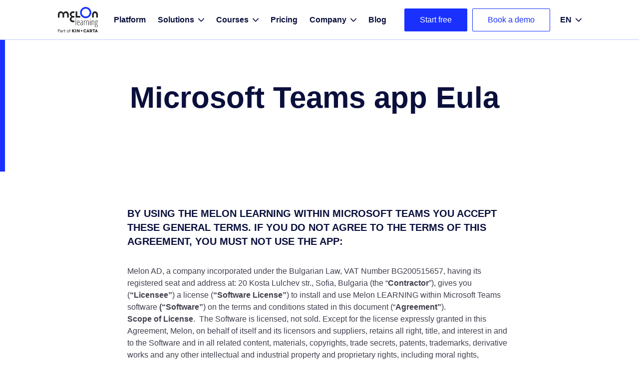

--- FILE ---
content_type: text/html
request_url: https://www.melonlearning.com/teams/eula
body_size: 151
content:
<!doctype html><html lang="en"><head><meta charset="utf-8"/><link rel="icon" href="/favicon.ico"/><meta name="viewport" content="width=device-width,initial-scale=1"/><link rel="apple-touch-icon" href="/logo192.png"/><link rel="manifest" href="/manifest.json"/><script src="/env-config.js"></script><title>Melon Learning</title><script defer="defer" src="/static/js/main.b9e85cef.js"></script><link href="/static/css/main.d800d95a.css" rel="stylesheet"></head><body><noscript>You need to enable JavaScript to run this app.</noscript><div id="root"></div></body></html>

--- FILE ---
content_type: text/javascript
request_url: https://www.melonlearning.com/static/js/main.b9e85cef.js
body_size: 372540
content:
/*! For license information please see main.b9e85cef.js.LICENSE.txt */
(()=>{var e={4300:(e,t,n)=>{const r=n(8475);e.exports=function(e){if("string"!==typeof e)return;const t=e.toUpperCase();return Object.prototype.hasOwnProperty.call(r,t)?r[t]:void 0},e.exports.currencySymbolMap=r},8475:e=>{e.exports={AED:"\u062f.\u0625",AFN:"\u060b",ALL:"L",AMD:"\u058f",ANG:"\u0192",AOA:"Kz",ARS:"$",AUD:"$",AWG:"\u0192",AZN:"\u20bc",BAM:"KM",BBD:"$",BDT:"\u09f3",BGN:"\u043b\u0432",BHD:".\u062f.\u0628",BIF:"FBu",BMD:"$",BND:"$",BOB:"$b",BOV:"BOV",BRL:"R$",BSD:"$",BTC:"\u20bf",BTN:"Nu.",BWP:"P",BYN:"Br",BYR:"Br",BZD:"BZ$",CAD:"$",CDF:"FC",CHE:"CHE",CHF:"CHF",CHW:"CHW",CLF:"CLF",CLP:"$",CNH:"\xa5",CNY:"\xa5",COP:"$",COU:"COU",CRC:"\u20a1",CUC:"$",CUP:"\u20b1",CVE:"$",CZK:"K\u010d",DJF:"Fdj",DKK:"kr",DOP:"RD$",DZD:"\u062f\u062c",EEK:"kr",EGP:"\xa3",ERN:"Nfk",ETB:"Br",ETH:"\u039e",EUR:"\u20ac",FJD:"$",FKP:"\xa3",GBP:"\xa3",GEL:"\u20be",GGP:"\xa3",GHC:"\u20b5",GHS:"GH\u20b5",GIP:"\xa3",GMD:"D",GNF:"FG",GTQ:"Q",GYD:"$",HKD:"$",HNL:"L",HRK:"kn",HTG:"G",HUF:"Ft",IDR:"Rp",ILS:"\u20aa",IMP:"\xa3",INR:"\u20b9",IQD:"\u0639.\u062f",IRR:"\ufdfc",ISK:"kr",JEP:"\xa3",JMD:"J$",JOD:"JD",JPY:"\xa5",KES:"KSh",KGS:"\u043b\u0432",KHR:"\u17db",KMF:"CF",KPW:"\u20a9",KRW:"\u20a9",KWD:"KD",KYD:"$",KZT:"\u20b8",LAK:"\u20ad",LBP:"\xa3",LKR:"\u20a8",LRD:"$",LSL:"M",LTC:"\u0141",LTL:"Lt",LVL:"Ls",LYD:"LD",MAD:"MAD",MDL:"lei",MGA:"Ar",MKD:"\u0434\u0435\u043d",MMK:"K",MNT:"\u20ae",MOP:"MOP$",MRO:"UM",MRU:"UM",MUR:"\u20a8",MVR:"Rf",MWK:"MK",MXN:"$",MXV:"MXV",MYR:"RM",MZN:"MT",NAD:"$",NGN:"\u20a6",NIO:"C$",NOK:"kr",NPR:"\u20a8",NZD:"$",OMR:"\ufdfc",PAB:"B/.",PEN:"S/.",PGK:"K",PHP:"\u20b1",PKR:"\u20a8",PLN:"z\u0142",PYG:"Gs",QAR:"\ufdfc",RMB:"\uffe5",RON:"lei",RSD:"\u0414\u0438\u043d.",RUB:"\u20bd",RWF:"R\u20a3",SAR:"\ufdfc",SBD:"$",SCR:"\u20a8",SDG:"\u062c.\u0633.",SEK:"kr",SGD:"S$",SHP:"\xa3",SLL:"Le",SOS:"S",SRD:"$",SSP:"\xa3",STD:"Db",STN:"Db",SVC:"$",SYP:"\xa3",SZL:"E",THB:"\u0e3f",TJS:"SM",TMT:"T",TND:"\u062f.\u062a",TOP:"T$",TRL:"\u20a4",TRY:"\u20ba",TTD:"TT$",TVD:"$",TWD:"NT$",TZS:"TSh",UAH:"\u20b4",UGX:"USh",USD:"$",UYI:"UYI",UYU:"$U",UYW:"UYW",UZS:"\u043b\u0432",VEF:"Bs",VES:"Bs.S",VND:"\u20ab",VUV:"VT",WST:"WS$",XAF:"FCFA",XBT:"\u0243",XCD:"$",XOF:"CFA",XPF:"\u20a3",XSU:"Sucre",XUA:"XUA",YER:"\ufdfc",ZAR:"R",ZMW:"ZK",ZWD:"Z$",ZWL:"$"}},8065:function(e){e.exports=function(){"use strict";var e=1e3,t=6e4,n=36e5,r="millisecond",i="second",o="minute",a="hour",l="day",s="week",u="month",c="quarter",d="year",f="date",p="Invalid Date",h=/^(\d{4})[-/]?(\d{1,2})?[-/]?(\d{0,2})[Tt\s]*(\d{1,2})?:?(\d{1,2})?:?(\d{1,2})?[.:]?(\d+)?$/,v=/\[([^\]]+)]|Y{1,4}|M{1,4}|D{1,2}|d{1,4}|H{1,2}|h{1,2}|a|A|m{1,2}|s{1,2}|Z{1,2}|SSS/g,m={name:"en",weekdays:"Sunday_Monday_Tuesday_Wednesday_Thursday_Friday_Saturday".split("_"),months:"January_February_March_April_May_June_July_August_September_October_November_December".split("_"),ordinal:function(e){var t=["th","st","nd","rd"],n=e%100;return"["+e+(t[(n-20)%10]||t[n]||t[0])+"]"}},g=function(e,t,n){var r=String(e);return!r||r.length>=t?e:""+Array(t+1-r.length).join(n)+e},b={s:g,z:function(e){var t=-e.utcOffset(),n=Math.abs(t),r=Math.floor(n/60),i=n%60;return(t<=0?"+":"-")+g(r,2,"0")+":"+g(i,2,"0")},m:function e(t,n){if(t.date()<n.date())return-e(n,t);var r=12*(n.year()-t.year())+(n.month()-t.month()),i=t.clone().add(r,u),o=n-i<0,a=t.clone().add(r+(o?-1:1),u);return+(-(r+(n-i)/(o?i-a:a-i))||0)},a:function(e){return e<0?Math.ceil(e)||0:Math.floor(e)},p:function(e){return{M:u,y:d,w:s,d:l,D:f,h:a,m:o,s:i,ms:r,Q:c}[e]||String(e||"").toLowerCase().replace(/s$/,"")},u:function(e){return void 0===e}},x="en",y={};y[x]=m;var w="$isDayjsObject",A=function(e){return e instanceof j||!(!e||!e[w])},E=function e(t,n,r){var i;if(!t)return x;if("string"==typeof t){var o=t.toLowerCase();y[o]&&(i=o),n&&(y[o]=n,i=o);var a=t.split("-");if(!i&&a.length>1)return e(a[0])}else{var l=t.name;y[l]=t,i=l}return!r&&i&&(x=i),i||!r&&x},R=function(e,t){if(A(e))return e.clone();var n="object"==typeof t?t:{};return n.date=e,n.args=arguments,new j(n)},S=b;S.l=E,S.i=A,S.w=function(e,t){return R(e,{locale:t.$L,utc:t.$u,x:t.$x,$offset:t.$offset})};var j=function(){function m(e){this.$L=E(e.locale,null,!0),this.parse(e),this.$x=this.$x||e.x||{},this[w]=!0}var g=m.prototype;return g.parse=function(e){this.$d=function(e){var t=e.date,n=e.utc;if(null===t)return new Date(NaN);if(S.u(t))return new Date;if(t instanceof Date)return new Date(t);if("string"==typeof t&&!/Z$/i.test(t)){var r=t.match(h);if(r){var i=r[2]-1||0,o=(r[7]||"0").substring(0,3);return n?new Date(Date.UTC(r[1],i,r[3]||1,r[4]||0,r[5]||0,r[6]||0,o)):new Date(r[1],i,r[3]||1,r[4]||0,r[5]||0,r[6]||0,o)}}return new Date(t)}(e),this.init()},g.init=function(){var e=this.$d;this.$y=e.getFullYear(),this.$M=e.getMonth(),this.$D=e.getDate(),this.$W=e.getDay(),this.$H=e.getHours(),this.$m=e.getMinutes(),this.$s=e.getSeconds(),this.$ms=e.getMilliseconds()},g.$utils=function(){return S},g.isValid=function(){return!(this.$d.toString()===p)},g.isSame=function(e,t){var n=R(e);return this.startOf(t)<=n&&n<=this.endOf(t)},g.isAfter=function(e,t){return R(e)<this.startOf(t)},g.isBefore=function(e,t){return this.endOf(t)<R(e)},g.$g=function(e,t,n){return S.u(e)?this[t]:this.set(n,e)},g.unix=function(){return Math.floor(this.valueOf()/1e3)},g.valueOf=function(){return this.$d.getTime()},g.startOf=function(e,t){var n=this,r=!!S.u(t)||t,c=S.p(e),p=function(e,t){var i=S.w(n.$u?Date.UTC(n.$y,t,e):new Date(n.$y,t,e),n);return r?i:i.endOf(l)},h=function(e,t){return S.w(n.toDate()[e].apply(n.toDate("s"),(r?[0,0,0,0]:[23,59,59,999]).slice(t)),n)},v=this.$W,m=this.$M,g=this.$D,b="set"+(this.$u?"UTC":"");switch(c){case d:return r?p(1,0):p(31,11);case u:return r?p(1,m):p(0,m+1);case s:var x=this.$locale().weekStart||0,y=(v<x?v+7:v)-x;return p(r?g-y:g+(6-y),m);case l:case f:return h(b+"Hours",0);case a:return h(b+"Minutes",1);case o:return h(b+"Seconds",2);case i:return h(b+"Milliseconds",3);default:return this.clone()}},g.endOf=function(e){return this.startOf(e,!1)},g.$set=function(e,t){var n,s=S.p(e),c="set"+(this.$u?"UTC":""),p=(n={},n[l]=c+"Date",n[f]=c+"Date",n[u]=c+"Month",n[d]=c+"FullYear",n[a]=c+"Hours",n[o]=c+"Minutes",n[i]=c+"Seconds",n[r]=c+"Milliseconds",n)[s],h=s===l?this.$D+(t-this.$W):t;if(s===u||s===d){var v=this.clone().set(f,1);v.$d[p](h),v.init(),this.$d=v.set(f,Math.min(this.$D,v.daysInMonth())).$d}else p&&this.$d[p](h);return this.init(),this},g.set=function(e,t){return this.clone().$set(e,t)},g.get=function(e){return this[S.p(e)]()},g.add=function(r,c){var f,p=this;r=Number(r);var h=S.p(c),v=function(e){var t=R(p);return S.w(t.date(t.date()+Math.round(e*r)),p)};if(h===u)return this.set(u,this.$M+r);if(h===d)return this.set(d,this.$y+r);if(h===l)return v(1);if(h===s)return v(7);var m=(f={},f[o]=t,f[a]=n,f[i]=e,f)[h]||1,g=this.$d.getTime()+r*m;return S.w(g,this)},g.subtract=function(e,t){return this.add(-1*e,t)},g.format=function(e){var t=this,n=this.$locale();if(!this.isValid())return n.invalidDate||p;var r=e||"YYYY-MM-DDTHH:mm:ssZ",i=S.z(this),o=this.$H,a=this.$m,l=this.$M,s=n.weekdays,u=n.months,c=n.meridiem,d=function(e,n,i,o){return e&&(e[n]||e(t,r))||i[n].slice(0,o)},f=function(e){return S.s(o%12||12,e,"0")},h=c||function(e,t,n){var r=e<12?"AM":"PM";return n?r.toLowerCase():r};return r.replace(v,(function(e,r){return r||function(e){switch(e){case"YY":return String(t.$y).slice(-2);case"YYYY":return S.s(t.$y,4,"0");case"M":return l+1;case"MM":return S.s(l+1,2,"0");case"MMM":return d(n.monthsShort,l,u,3);case"MMMM":return d(u,l);case"D":return t.$D;case"DD":return S.s(t.$D,2,"0");case"d":return String(t.$W);case"dd":return d(n.weekdaysMin,t.$W,s,2);case"ddd":return d(n.weekdaysShort,t.$W,s,3);case"dddd":return s[t.$W];case"H":return String(o);case"HH":return S.s(o,2,"0");case"h":return f(1);case"hh":return f(2);case"a":return h(o,a,!0);case"A":return h(o,a,!1);case"m":return String(a);case"mm":return S.s(a,2,"0");case"s":return String(t.$s);case"ss":return S.s(t.$s,2,"0");case"SSS":return S.s(t.$ms,3,"0");case"Z":return i}return null}(e)||i.replace(":","")}))},g.utcOffset=function(){return 15*-Math.round(this.$d.getTimezoneOffset()/15)},g.diff=function(r,f,p){var h,v=this,m=S.p(f),g=R(r),b=(g.utcOffset()-this.utcOffset())*t,x=this-g,y=function(){return S.m(v,g)};switch(m){case d:h=y()/12;break;case u:h=y();break;case c:h=y()/3;break;case s:h=(x-b)/6048e5;break;case l:h=(x-b)/864e5;break;case a:h=x/n;break;case o:h=x/t;break;case i:h=x/e;break;default:h=x}return p?h:S.a(h)},g.daysInMonth=function(){return this.endOf(u).$D},g.$locale=function(){return y[this.$L]},g.locale=function(e,t){if(!e)return this.$L;var n=this.clone(),r=E(e,t,!0);return r&&(n.$L=r),n},g.clone=function(){return S.w(this.$d,this)},g.toDate=function(){return new Date(this.valueOf())},g.toJSON=function(){return this.isValid()?this.toISOString():null},g.toISOString=function(){return this.$d.toISOString()},g.toString=function(){return this.$d.toUTCString()},m}(),P=j.prototype;return R.prototype=P,[["$ms",r],["$s",i],["$m",o],["$H",a],["$W",l],["$M",u],["$y",d],["$D",f]].forEach((function(e){P[e[1]]=function(t){return this.$g(t,e[0],e[1])}})),R.extend=function(e,t){return e.$i||(e(t,j,R),e.$i=!0),R},R.locale=E,R.isDayjs=A,R.unix=function(e){return R(1e3*e)},R.en=y[x],R.Ls=y,R.p={},R}()},219:(e,t,n)=>{"use strict";var r=n(2086),i={childContextTypes:!0,contextType:!0,contextTypes:!0,defaultProps:!0,displayName:!0,getDefaultProps:!0,getDerivedStateFromError:!0,getDerivedStateFromProps:!0,mixins:!0,propTypes:!0,type:!0},o={name:!0,length:!0,prototype:!0,caller:!0,callee:!0,arguments:!0,arity:!0},a={$$typeof:!0,compare:!0,defaultProps:!0,displayName:!0,propTypes:!0,type:!0},l={};function s(e){return r.isMemo(e)?a:l[e.$$typeof]||i}l[r.ForwardRef]={$$typeof:!0,render:!0,defaultProps:!0,displayName:!0,propTypes:!0},l[r.Memo]=a;var u=Object.defineProperty,c=Object.getOwnPropertyNames,d=Object.getOwnPropertySymbols,f=Object.getOwnPropertyDescriptor,p=Object.getPrototypeOf,h=Object.prototype;e.exports=function e(t,n,r){if("string"!==typeof n){if(h){var i=p(n);i&&i!==h&&e(t,i,r)}var a=c(n);d&&(a=a.concat(d(n)));for(var l=s(t),v=s(n),m=0;m<a.length;++m){var g=a[m];if(!o[g]&&(!r||!r[g])&&(!v||!v[g])&&(!l||!l[g])){var b=f(n,g);try{u(t,g,b)}catch(x){}}}}return t}},2740:e=>{"use strict";e.exports=function(e,t,n,r,i,o,a,l){if(!e){var s;if(void 0===t)s=new Error("Minified exception occurred; use the non-minified dev environment for the full error message and additional helpful warnings.");else{var u=[n,r,i,o,a,l],c=0;(s=new Error(t.replace(/%s/g,(function(){return u[c++]})))).name="Invariant Violation"}throw s.framesToPop=1,s}}},3452:e=>{function t(e,t){e.onload=function(){this.onerror=this.onload=null,t(null,e)},e.onerror=function(){this.onerror=this.onload=null,t(new Error("Failed to load "+this.src),e)}}function n(e,t){e.onreadystatechange=function(){"complete"!=this.readyState&&"loaded"!=this.readyState||(this.onreadystatechange=null,t(null,e))}}e.exports=function(e,r,i){var o=document.head||document.getElementsByTagName("head")[0],a=document.createElement("script");"function"===typeof r&&(i=r,r={}),r=r||{},i=i||function(){},a.type=r.type||"text/javascript",a.charset=r.charset||"utf8",a.async=!("async"in r)||!!r.async,a.src=e,r.attrs&&function(e,t){for(var n in t)e.setAttribute(n,t[n])}(a,r.attrs),r.text&&(a.text=""+r.text),("onload"in a?t:n)(a,i),a.onload||t(a,i),o.appendChild(a)}},446:(e,t,n)=>{var r=NaN,i="[object Symbol]",o=/^\s+|\s+$/g,a=/^[-+]0x[0-9a-f]+$/i,l=/^0b[01]+$/i,s=/^0o[0-7]+$/i,u=parseInt,c="object"==typeof n.g&&n.g&&n.g.Object===Object&&n.g,d="object"==typeof self&&self&&self.Object===Object&&self,f=c||d||Function("return this")(),p=Object.prototype.toString,h=Math.max,v=Math.min,m=function(){return f.Date.now()};function g(e){var t=typeof e;return!!e&&("object"==t||"function"==t)}function b(e){if("number"==typeof e)return e;if(function(e){return"symbol"==typeof e||function(e){return!!e&&"object"==typeof e}(e)&&p.call(e)==i}(e))return r;if(g(e)){var t="function"==typeof e.valueOf?e.valueOf():e;e=g(t)?t+"":t}if("string"!=typeof e)return 0===e?e:+e;e=e.replace(o,"");var n=l.test(e);return n||s.test(e)?u(e.slice(2),n?2:8):a.test(e)?r:+e}e.exports=function(e,t,n){var r,i,o,a,l,s,u=0,c=!1,d=!1,f=!0;if("function"!=typeof e)throw new TypeError("Expected a function");function p(t){var n=r,o=i;return r=i=void 0,u=t,a=e.apply(o,n)}function x(e){var n=e-s;return void 0===s||n>=t||n<0||d&&e-u>=o}function y(){var e=m();if(x(e))return w(e);l=setTimeout(y,function(e){var n=t-(e-s);return d?v(n,o-(e-u)):n}(e))}function w(e){return l=void 0,f&&r?p(e):(r=i=void 0,a)}function A(){var e=m(),n=x(e);if(r=arguments,i=this,s=e,n){if(void 0===l)return function(e){return u=e,l=setTimeout(y,t),c?p(e):a}(s);if(d)return l=setTimeout(y,t),p(s)}return void 0===l&&(l=setTimeout(y,t)),a}return t=b(t)||0,g(n)&&(c=!!n.leading,o=(d="maxWait"in n)?h(b(n.maxWait)||0,t):o,f="trailing"in n?!!n.trailing:f),A.cancel=function(){void 0!==l&&clearTimeout(l),u=0,r=s=i=l=void 0},A.flush=function(){return void 0===l?a:w(m())},A}},2906:(e,t,n)=>{"use strict";n.r(t),n.d(t,{default:()=>o});var r=Number.isNaN||function(e){return"number"===typeof e&&e!==e};function i(e,t){if(e.length!==t.length)return!1;for(var n=0;n<e.length;n++)if(i=e[n],o=t[n],!(i===o||r(i)&&r(o)))return!1;var i,o;return!0}const o=function(e,t){var n;void 0===t&&(t=i);var r,o=[],a=!1;return function(){for(var i=[],l=0;l<arguments.length;l++)i[l]=arguments[l];return a&&n===this&&t(i,o)||(r=e.apply(this,i),a=!0,n=this,o=i),r}}},1497:(e,t,n)=>{"use strict";var r=n(3218);function i(){}function o(){}o.resetWarningCache=i,e.exports=function(){function e(e,t,n,i,o,a){if(a!==r){var l=new Error("Calling PropTypes validators directly is not supported by the `prop-types` package. Use PropTypes.checkPropTypes() to call them. Read more at http://fb.me/use-check-prop-types");throw l.name="Invariant Violation",l}}function t(){return e}e.isRequired=e;var n={array:e,bigint:e,bool:e,func:e,number:e,object:e,string:e,symbol:e,any:e,arrayOf:t,element:e,elementType:e,instanceOf:t,node:e,objectOf:t,oneOf:t,oneOfType:t,shape:t,exact:t,checkPropTypes:o,resetWarningCache:i};return n.PropTypes=n,n}},5173:(e,t,n)=>{e.exports=n(1497)()},3218:e=>{"use strict";e.exports="SECRET_DO_NOT_PASS_THIS_OR_YOU_WILL_BE_FIRED"},4575:e=>{"use strict";function t(e){this._maxSize=e,this.clear()}t.prototype.clear=function(){this._size=0,this._values=Object.create(null)},t.prototype.get=function(e){return this._values[e]},t.prototype.set=function(e,t){return this._size>=this._maxSize&&this.clear(),e in this._values||this._size++,this._values[e]=t};var n=/[^.^\]^[]+|(?=\[\]|\.\.)/g,r=/^\d+$/,i=/^\d/,o=/[~`!#$%\^&*+=\-\[\]\\';,/{}|\\":<>\?]/g,a=/^\s*(['"]?)(.*?)(\1)\s*$/,l=new t(512),s=new t(512),u=new t(512);function c(e){return l.get(e)||l.set(e,d(e).map((function(e){return e.replace(a,"$2")})))}function d(e){return e.match(n)||[""]}function f(e){return"string"===typeof e&&e&&-1!==["'",'"'].indexOf(e.charAt(0))}function p(e){return!f(e)&&(function(e){return e.match(i)&&!e.match(r)}(e)||function(e){return o.test(e)}(e))}e.exports={Cache:t,split:d,normalizePath:c,setter:function(e){var t=c(e);return s.get(e)||s.set(e,(function(e,n){for(var r=0,i=t.length,o=e;r<i-1;){var a=t[r];if("__proto__"===a||"constructor"===a||"prototype"===a)return e;o=o[t[r++]]}o[t[r]]=n}))},getter:function(e,t){var n=c(e);return u.get(e)||u.set(e,(function(e){for(var r=0,i=n.length;r<i;){if(null==e&&t)return;e=e[n[r++]]}return e}))},join:function(e){return e.reduce((function(e,t){return e+(f(t)||r.test(t)?"["+t+"]":(e?".":"")+t)}),"")},forEach:function(e,t,n){!function(e,t,n){var r,i,o,a,l=e.length;for(i=0;i<l;i++)(r=e[i])&&(p(r)&&(r='"'+r+'"'),o=!(a=f(r))&&/^\d+$/.test(r),t.call(n,r,a,o,i,e))}(Array.isArray(e)?e:d(e),t,n)}}},2730:(e,t,n)=>{"use strict";var r=n(5043),i=n(8853);function o(e){for(var t="https://reactjs.org/docs/error-decoder.html?invariant="+e,n=1;n<arguments.length;n++)t+="&args[]="+encodeURIComponent(arguments[n]);return"Minified React error #"+e+"; visit "+t+" for the full message or use the non-minified dev environment for full errors and additional helpful warnings."}var a=new Set,l={};function s(e,t){u(e,t),u(e+"Capture",t)}function u(e,t){for(l[e]=t,e=0;e<t.length;e++)a.add(t[e])}var c=!("undefined"===typeof window||"undefined"===typeof window.document||"undefined"===typeof window.document.createElement),d=Object.prototype.hasOwnProperty,f=/^[:A-Z_a-z\u00C0-\u00D6\u00D8-\u00F6\u00F8-\u02FF\u0370-\u037D\u037F-\u1FFF\u200C-\u200D\u2070-\u218F\u2C00-\u2FEF\u3001-\uD7FF\uF900-\uFDCF\uFDF0-\uFFFD][:A-Z_a-z\u00C0-\u00D6\u00D8-\u00F6\u00F8-\u02FF\u0370-\u037D\u037F-\u1FFF\u200C-\u200D\u2070-\u218F\u2C00-\u2FEF\u3001-\uD7FF\uF900-\uFDCF\uFDF0-\uFFFD\-.0-9\u00B7\u0300-\u036F\u203F-\u2040]*$/,p={},h={};function v(e,t,n,r,i,o,a){this.acceptsBooleans=2===t||3===t||4===t,this.attributeName=r,this.attributeNamespace=i,this.mustUseProperty=n,this.propertyName=e,this.type=t,this.sanitizeURL=o,this.removeEmptyString=a}var m={};"children dangerouslySetInnerHTML defaultValue defaultChecked innerHTML suppressContentEditableWarning suppressHydrationWarning style".split(" ").forEach((function(e){m[e]=new v(e,0,!1,e,null,!1,!1)})),[["acceptCharset","accept-charset"],["className","class"],["htmlFor","for"],["httpEquiv","http-equiv"]].forEach((function(e){var t=e[0];m[t]=new v(t,1,!1,e[1],null,!1,!1)})),["contentEditable","draggable","spellCheck","value"].forEach((function(e){m[e]=new v(e,2,!1,e.toLowerCase(),null,!1,!1)})),["autoReverse","externalResourcesRequired","focusable","preserveAlpha"].forEach((function(e){m[e]=new v(e,2,!1,e,null,!1,!1)})),"allowFullScreen async autoFocus autoPlay controls default defer disabled disablePictureInPicture disableRemotePlayback formNoValidate hidden loop noModule noValidate open playsInline readOnly required reversed scoped seamless itemScope".split(" ").forEach((function(e){m[e]=new v(e,3,!1,e.toLowerCase(),null,!1,!1)})),["checked","multiple","muted","selected"].forEach((function(e){m[e]=new v(e,3,!0,e,null,!1,!1)})),["capture","download"].forEach((function(e){m[e]=new v(e,4,!1,e,null,!1,!1)})),["cols","rows","size","span"].forEach((function(e){m[e]=new v(e,6,!1,e,null,!1,!1)})),["rowSpan","start"].forEach((function(e){m[e]=new v(e,5,!1,e.toLowerCase(),null,!1,!1)}));var g=/[\-:]([a-z])/g;function b(e){return e[1].toUpperCase()}function x(e,t,n,r){var i=m.hasOwnProperty(t)?m[t]:null;(null!==i?0!==i.type:r||!(2<t.length)||"o"!==t[0]&&"O"!==t[0]||"n"!==t[1]&&"N"!==t[1])&&(function(e,t,n,r){if(null===t||"undefined"===typeof t||function(e,t,n,r){if(null!==n&&0===n.type)return!1;switch(typeof t){case"function":case"symbol":return!0;case"boolean":return!r&&(null!==n?!n.acceptsBooleans:"data-"!==(e=e.toLowerCase().slice(0,5))&&"aria-"!==e);default:return!1}}(e,t,n,r))return!0;if(r)return!1;if(null!==n)switch(n.type){case 3:return!t;case 4:return!1===t;case 5:return isNaN(t);case 6:return isNaN(t)||1>t}return!1}(t,n,i,r)&&(n=null),r||null===i?function(e){return!!d.call(h,e)||!d.call(p,e)&&(f.test(e)?h[e]=!0:(p[e]=!0,!1))}(t)&&(null===n?e.removeAttribute(t):e.setAttribute(t,""+n)):i.mustUseProperty?e[i.propertyName]=null===n?3!==i.type&&"":n:(t=i.attributeName,r=i.attributeNamespace,null===n?e.removeAttribute(t):(n=3===(i=i.type)||4===i&&!0===n?"":""+n,r?e.setAttributeNS(r,t,n):e.setAttribute(t,n))))}"accent-height alignment-baseline arabic-form baseline-shift cap-height clip-path clip-rule color-interpolation color-interpolation-filters color-profile color-rendering dominant-baseline enable-background fill-opacity fill-rule flood-color flood-opacity font-family font-size font-size-adjust font-stretch font-style font-variant font-weight glyph-name glyph-orientation-horizontal glyph-orientation-vertical horiz-adv-x horiz-origin-x image-rendering letter-spacing lighting-color marker-end marker-mid marker-start overline-position overline-thickness paint-order panose-1 pointer-events rendering-intent shape-rendering stop-color stop-opacity strikethrough-position strikethrough-thickness stroke-dasharray stroke-dashoffset stroke-linecap stroke-linejoin stroke-miterlimit stroke-opacity stroke-width text-anchor text-decoration text-rendering underline-position underline-thickness unicode-bidi unicode-range units-per-em v-alphabetic v-hanging v-ideographic v-mathematical vector-effect vert-adv-y vert-origin-x vert-origin-y word-spacing writing-mode xmlns:xlink x-height".split(" ").forEach((function(e){var t=e.replace(g,b);m[t]=new v(t,1,!1,e,null,!1,!1)})),"xlink:actuate xlink:arcrole xlink:role xlink:show xlink:title xlink:type".split(" ").forEach((function(e){var t=e.replace(g,b);m[t]=new v(t,1,!1,e,"http://www.w3.org/1999/xlink",!1,!1)})),["xml:base","xml:lang","xml:space"].forEach((function(e){var t=e.replace(g,b);m[t]=new v(t,1,!1,e,"http://www.w3.org/XML/1998/namespace",!1,!1)})),["tabIndex","crossOrigin"].forEach((function(e){m[e]=new v(e,1,!1,e.toLowerCase(),null,!1,!1)})),m.xlinkHref=new v("xlinkHref",1,!1,"xlink:href","http://www.w3.org/1999/xlink",!0,!1),["src","href","action","formAction"].forEach((function(e){m[e]=new v(e,1,!1,e.toLowerCase(),null,!0,!0)}));var y=r.__SECRET_INTERNALS_DO_NOT_USE_OR_YOU_WILL_BE_FIRED,w=Symbol.for("react.element"),A=Symbol.for("react.portal"),E=Symbol.for("react.fragment"),R=Symbol.for("react.strict_mode"),S=Symbol.for("react.profiler"),j=Symbol.for("react.provider"),P=Symbol.for("react.context"),C=Symbol.for("react.forward_ref"),I=Symbol.for("react.suspense"),T=Symbol.for("react.suspense_list"),O=Symbol.for("react.memo"),k=Symbol.for("react.lazy");Symbol.for("react.scope"),Symbol.for("react.debug_trace_mode");var N=Symbol.for("react.offscreen");Symbol.for("react.legacy_hidden"),Symbol.for("react.cache"),Symbol.for("react.tracing_marker");var L=Symbol.iterator;function D(e){return null===e||"object"!==typeof e?null:"function"===typeof(e=L&&e[L]||e["@@iterator"])?e:null}var M,H=Object.assign;function F(e){if(void 0===M)try{throw Error()}catch(n){var t=n.stack.trim().match(/\n( *(at )?)/);M=t&&t[1]||""}return"\n"+M+e}var q=!1;function V(e,t){if(!e||q)return"";q=!0;var n=Error.prepareStackTrace;Error.prepareStackTrace=void 0;try{if(t)if(t=function(){throw Error()},Object.defineProperty(t.prototype,"props",{set:function(){throw Error()}}),"object"===typeof Reflect&&Reflect.construct){try{Reflect.construct(t,[])}catch(u){var r=u}Reflect.construct(e,[],t)}else{try{t.call()}catch(u){r=u}e.call(t.prototype)}else{try{throw Error()}catch(u){r=u}e()}}catch(u){if(u&&r&&"string"===typeof u.stack){for(var i=u.stack.split("\n"),o=r.stack.split("\n"),a=i.length-1,l=o.length-1;1<=a&&0<=l&&i[a]!==o[l];)l--;for(;1<=a&&0<=l;a--,l--)if(i[a]!==o[l]){if(1!==a||1!==l)do{if(a--,0>--l||i[a]!==o[l]){var s="\n"+i[a].replace(" at new "," at ");return e.displayName&&s.includes("<anonymous>")&&(s=s.replace("<anonymous>",e.displayName)),s}}while(1<=a&&0<=l);break}}}finally{q=!1,Error.prepareStackTrace=n}return(e=e?e.displayName||e.name:"")?F(e):""}function X(e){switch(e.tag){case 5:return F(e.type);case 16:return F("Lazy");case 13:return F("Suspense");case 19:return F("SuspenseList");case 0:case 2:case 15:return e=V(e.type,!1);case 11:return e=V(e.type.render,!1);case 1:return e=V(e.type,!0);default:return""}}function z(e){if(null==e)return null;if("function"===typeof e)return e.displayName||e.name||null;if("string"===typeof e)return e;switch(e){case E:return"Fragment";case A:return"Portal";case S:return"Profiler";case R:return"StrictMode";case I:return"Suspense";case T:return"SuspenseList"}if("object"===typeof e)switch(e.$$typeof){case P:return(e.displayName||"Context")+".Consumer";case j:return(e._context.displayName||"Context")+".Provider";case C:var t=e.render;return(e=e.displayName)||(e=""!==(e=t.displayName||t.name||"")?"ForwardRef("+e+")":"ForwardRef"),e;case O:return null!==(t=e.displayName||null)?t:z(e.type)||"Memo";case k:t=e._payload,e=e._init;try{return z(e(t))}catch(n){}}return null}function U(e){var t=e.type;switch(e.tag){case 24:return"Cache";case 9:return(t.displayName||"Context")+".Consumer";case 10:return(t._context.displayName||"Context")+".Provider";case 18:return"DehydratedFragment";case 11:return e=(e=t.render).displayName||e.name||"",t.displayName||(""!==e?"ForwardRef("+e+")":"ForwardRef");case 7:return"Fragment";case 5:return t;case 4:return"Portal";case 3:return"Root";case 6:return"Text";case 16:return z(t);case 8:return t===R?"StrictMode":"Mode";case 22:return"Offscreen";case 12:return"Profiler";case 21:return"Scope";case 13:return"Suspense";case 19:return"SuspenseList";case 25:return"TracingMarker";case 1:case 0:case 17:case 2:case 14:case 15:if("function"===typeof t)return t.displayName||t.name||null;if("string"===typeof t)return t}return null}function W(e){switch(typeof e){case"boolean":case"number":case"string":case"undefined":case"object":return e;default:return""}}function B(e){var t=e.type;return(e=e.nodeName)&&"input"===e.toLowerCase()&&("checkbox"===t||"radio"===t)}function G(e){e._valueTracker||(e._valueTracker=function(e){var t=B(e)?"checked":"value",n=Object.getOwnPropertyDescriptor(e.constructor.prototype,t),r=""+e[t];if(!e.hasOwnProperty(t)&&"undefined"!==typeof n&&"function"===typeof n.get&&"function"===typeof n.set){var i=n.get,o=n.set;return Object.defineProperty(e,t,{configurable:!0,get:function(){return i.call(this)},set:function(e){r=""+e,o.call(this,e)}}),Object.defineProperty(e,t,{enumerable:n.enumerable}),{getValue:function(){return r},setValue:function(e){r=""+e},stopTracking:function(){e._valueTracker=null,delete e[t]}}}}(e))}function Y(e){if(!e)return!1;var t=e._valueTracker;if(!t)return!0;var n=t.getValue(),r="";return e&&(r=B(e)?e.checked?"true":"false":e.value),(e=r)!==n&&(t.setValue(e),!0)}function Q(e){if("undefined"===typeof(e=e||("undefined"!==typeof document?document:void 0)))return null;try{return e.activeElement||e.body}catch(t){return e.body}}function Z(e,t){var n=t.checked;return H({},t,{defaultChecked:void 0,defaultValue:void 0,value:void 0,checked:null!=n?n:e._wrapperState.initialChecked})}function K(e,t){var n=null==t.defaultValue?"":t.defaultValue,r=null!=t.checked?t.checked:t.defaultChecked;n=W(null!=t.value?t.value:n),e._wrapperState={initialChecked:r,initialValue:n,controlled:"checkbox"===t.type||"radio"===t.type?null!=t.checked:null!=t.value}}function J(e,t){null!=(t=t.checked)&&x(e,"checked",t,!1)}function _(e,t){J(e,t);var n=W(t.value),r=t.type;if(null!=n)"number"===r?(0===n&&""===e.value||e.value!=n)&&(e.value=""+n):e.value!==""+n&&(e.value=""+n);else if("submit"===r||"reset"===r)return void e.removeAttribute("value");t.hasOwnProperty("value")?ee(e,t.type,n):t.hasOwnProperty("defaultValue")&&ee(e,t.type,W(t.defaultValue)),null==t.checked&&null!=t.defaultChecked&&(e.defaultChecked=!!t.defaultChecked)}function $(e,t,n){if(t.hasOwnProperty("value")||t.hasOwnProperty("defaultValue")){var r=t.type;if(!("submit"!==r&&"reset"!==r||void 0!==t.value&&null!==t.value))return;t=""+e._wrapperState.initialValue,n||t===e.value||(e.value=t),e.defaultValue=t}""!==(n=e.name)&&(e.name=""),e.defaultChecked=!!e._wrapperState.initialChecked,""!==n&&(e.name=n)}function ee(e,t,n){"number"===t&&Q(e.ownerDocument)===e||(null==n?e.defaultValue=""+e._wrapperState.initialValue:e.defaultValue!==""+n&&(e.defaultValue=""+n))}var te=Array.isArray;function ne(e,t,n,r){if(e=e.options,t){t={};for(var i=0;i<n.length;i++)t["$"+n[i]]=!0;for(n=0;n<e.length;n++)i=t.hasOwnProperty("$"+e[n].value),e[n].selected!==i&&(e[n].selected=i),i&&r&&(e[n].defaultSelected=!0)}else{for(n=""+W(n),t=null,i=0;i<e.length;i++){if(e[i].value===n)return e[i].selected=!0,void(r&&(e[i].defaultSelected=!0));null!==t||e[i].disabled||(t=e[i])}null!==t&&(t.selected=!0)}}function re(e,t){if(null!=t.dangerouslySetInnerHTML)throw Error(o(91));return H({},t,{value:void 0,defaultValue:void 0,children:""+e._wrapperState.initialValue})}function ie(e,t){var n=t.value;if(null==n){if(n=t.children,t=t.defaultValue,null!=n){if(null!=t)throw Error(o(92));if(te(n)){if(1<n.length)throw Error(o(93));n=n[0]}t=n}null==t&&(t=""),n=t}e._wrapperState={initialValue:W(n)}}function oe(e,t){var n=W(t.value),r=W(t.defaultValue);null!=n&&((n=""+n)!==e.value&&(e.value=n),null==t.defaultValue&&e.defaultValue!==n&&(e.defaultValue=n)),null!=r&&(e.defaultValue=""+r)}function ae(e){var t=e.textContent;t===e._wrapperState.initialValue&&""!==t&&null!==t&&(e.value=t)}function le(e){switch(e){case"svg":return"http://www.w3.org/2000/svg";case"math":return"http://www.w3.org/1998/Math/MathML";default:return"http://www.w3.org/1999/xhtml"}}function se(e,t){return null==e||"http://www.w3.org/1999/xhtml"===e?le(t):"http://www.w3.org/2000/svg"===e&&"foreignObject"===t?"http://www.w3.org/1999/xhtml":e}var ue,ce,de=(ce=function(e,t){if("http://www.w3.org/2000/svg"!==e.namespaceURI||"innerHTML"in e)e.innerHTML=t;else{for((ue=ue||document.createElement("div")).innerHTML="<svg>"+t.valueOf().toString()+"</svg>",t=ue.firstChild;e.firstChild;)e.removeChild(e.firstChild);for(;t.firstChild;)e.appendChild(t.firstChild)}},"undefined"!==typeof MSApp&&MSApp.execUnsafeLocalFunction?function(e,t,n,r){MSApp.execUnsafeLocalFunction((function(){return ce(e,t)}))}:ce);function fe(e,t){if(t){var n=e.firstChild;if(n&&n===e.lastChild&&3===n.nodeType)return void(n.nodeValue=t)}e.textContent=t}var pe={animationIterationCount:!0,aspectRatio:!0,borderImageOutset:!0,borderImageSlice:!0,borderImageWidth:!0,boxFlex:!0,boxFlexGroup:!0,boxOrdinalGroup:!0,columnCount:!0,columns:!0,flex:!0,flexGrow:!0,flexPositive:!0,flexShrink:!0,flexNegative:!0,flexOrder:!0,gridArea:!0,gridRow:!0,gridRowEnd:!0,gridRowSpan:!0,gridRowStart:!0,gridColumn:!0,gridColumnEnd:!0,gridColumnSpan:!0,gridColumnStart:!0,fontWeight:!0,lineClamp:!0,lineHeight:!0,opacity:!0,order:!0,orphans:!0,tabSize:!0,widows:!0,zIndex:!0,zoom:!0,fillOpacity:!0,floodOpacity:!0,stopOpacity:!0,strokeDasharray:!0,strokeDashoffset:!0,strokeMiterlimit:!0,strokeOpacity:!0,strokeWidth:!0},he=["Webkit","ms","Moz","O"];function ve(e,t,n){return null==t||"boolean"===typeof t||""===t?"":n||"number"!==typeof t||0===t||pe.hasOwnProperty(e)&&pe[e]?(""+t).trim():t+"px"}function me(e,t){for(var n in e=e.style,t)if(t.hasOwnProperty(n)){var r=0===n.indexOf("--"),i=ve(n,t[n],r);"float"===n&&(n="cssFloat"),r?e.setProperty(n,i):e[n]=i}}Object.keys(pe).forEach((function(e){he.forEach((function(t){t=t+e.charAt(0).toUpperCase()+e.substring(1),pe[t]=pe[e]}))}));var ge=H({menuitem:!0},{area:!0,base:!0,br:!0,col:!0,embed:!0,hr:!0,img:!0,input:!0,keygen:!0,link:!0,meta:!0,param:!0,source:!0,track:!0,wbr:!0});function be(e,t){if(t){if(ge[e]&&(null!=t.children||null!=t.dangerouslySetInnerHTML))throw Error(o(137,e));if(null!=t.dangerouslySetInnerHTML){if(null!=t.children)throw Error(o(60));if("object"!==typeof t.dangerouslySetInnerHTML||!("__html"in t.dangerouslySetInnerHTML))throw Error(o(61))}if(null!=t.style&&"object"!==typeof t.style)throw Error(o(62))}}function xe(e,t){if(-1===e.indexOf("-"))return"string"===typeof t.is;switch(e){case"annotation-xml":case"color-profile":case"font-face":case"font-face-src":case"font-face-uri":case"font-face-format":case"font-face-name":case"missing-glyph":return!1;default:return!0}}var ye=null;function we(e){return(e=e.target||e.srcElement||window).correspondingUseElement&&(e=e.correspondingUseElement),3===e.nodeType?e.parentNode:e}var Ae=null,Ee=null,Re=null;function Se(e){if(e=xi(e)){if("function"!==typeof Ae)throw Error(o(280));var t=e.stateNode;t&&(t=wi(t),Ae(e.stateNode,e.type,t))}}function je(e){Ee?Re?Re.push(e):Re=[e]:Ee=e}function Pe(){if(Ee){var e=Ee,t=Re;if(Re=Ee=null,Se(e),t)for(e=0;e<t.length;e++)Se(t[e])}}function Ce(e,t){return e(t)}function Ie(){}var Te=!1;function Oe(e,t,n){if(Te)return e(t,n);Te=!0;try{return Ce(e,t,n)}finally{Te=!1,(null!==Ee||null!==Re)&&(Ie(),Pe())}}function ke(e,t){var n=e.stateNode;if(null===n)return null;var r=wi(n);if(null===r)return null;n=r[t];e:switch(t){case"onClick":case"onClickCapture":case"onDoubleClick":case"onDoubleClickCapture":case"onMouseDown":case"onMouseDownCapture":case"onMouseMove":case"onMouseMoveCapture":case"onMouseUp":case"onMouseUpCapture":case"onMouseEnter":(r=!r.disabled)||(r=!("button"===(e=e.type)||"input"===e||"select"===e||"textarea"===e)),e=!r;break e;default:e=!1}if(e)return null;if(n&&"function"!==typeof n)throw Error(o(231,t,typeof n));return n}var Ne=!1;if(c)try{var Le={};Object.defineProperty(Le,"passive",{get:function(){Ne=!0}}),window.addEventListener("test",Le,Le),window.removeEventListener("test",Le,Le)}catch(ce){Ne=!1}function De(e,t,n,r,i,o,a,l,s){var u=Array.prototype.slice.call(arguments,3);try{t.apply(n,u)}catch(c){this.onError(c)}}var Me=!1,He=null,Fe=!1,qe=null,Ve={onError:function(e){Me=!0,He=e}};function Xe(e,t,n,r,i,o,a,l,s){Me=!1,He=null,De.apply(Ve,arguments)}function ze(e){var t=e,n=e;if(e.alternate)for(;t.return;)t=t.return;else{e=t;do{0!==(4098&(t=e).flags)&&(n=t.return),e=t.return}while(e)}return 3===t.tag?n:null}function Ue(e){if(13===e.tag){var t=e.memoizedState;if(null===t&&(null!==(e=e.alternate)&&(t=e.memoizedState)),null!==t)return t.dehydrated}return null}function We(e){if(ze(e)!==e)throw Error(o(188))}function Be(e){return null!==(e=function(e){var t=e.alternate;if(!t){if(null===(t=ze(e)))throw Error(o(188));return t!==e?null:e}for(var n=e,r=t;;){var i=n.return;if(null===i)break;var a=i.alternate;if(null===a){if(null!==(r=i.return)){n=r;continue}break}if(i.child===a.child){for(a=i.child;a;){if(a===n)return We(i),e;if(a===r)return We(i),t;a=a.sibling}throw Error(o(188))}if(n.return!==r.return)n=i,r=a;else{for(var l=!1,s=i.child;s;){if(s===n){l=!0,n=i,r=a;break}if(s===r){l=!0,r=i,n=a;break}s=s.sibling}if(!l){for(s=a.child;s;){if(s===n){l=!0,n=a,r=i;break}if(s===r){l=!0,r=a,n=i;break}s=s.sibling}if(!l)throw Error(o(189))}}if(n.alternate!==r)throw Error(o(190))}if(3!==n.tag)throw Error(o(188));return n.stateNode.current===n?e:t}(e))?Ge(e):null}function Ge(e){if(5===e.tag||6===e.tag)return e;for(e=e.child;null!==e;){var t=Ge(e);if(null!==t)return t;e=e.sibling}return null}var Ye=i.unstable_scheduleCallback,Qe=i.unstable_cancelCallback,Ze=i.unstable_shouldYield,Ke=i.unstable_requestPaint,Je=i.unstable_now,_e=i.unstable_getCurrentPriorityLevel,$e=i.unstable_ImmediatePriority,et=i.unstable_UserBlockingPriority,tt=i.unstable_NormalPriority,nt=i.unstable_LowPriority,rt=i.unstable_IdlePriority,it=null,ot=null;var at=Math.clz32?Math.clz32:function(e){return e>>>=0,0===e?32:31-(lt(e)/st|0)|0},lt=Math.log,st=Math.LN2;var ut=64,ct=4194304;function dt(e){switch(e&-e){case 1:return 1;case 2:return 2;case 4:return 4;case 8:return 8;case 16:return 16;case 32:return 32;case 64:case 128:case 256:case 512:case 1024:case 2048:case 4096:case 8192:case 16384:case 32768:case 65536:case 131072:case 262144:case 524288:case 1048576:case 2097152:return 4194240&e;case 4194304:case 8388608:case 16777216:case 33554432:case 67108864:return 130023424&e;case 134217728:return 134217728;case 268435456:return 268435456;case 536870912:return 536870912;case 1073741824:return 1073741824;default:return e}}function ft(e,t){var n=e.pendingLanes;if(0===n)return 0;var r=0,i=e.suspendedLanes,o=e.pingedLanes,a=268435455&n;if(0!==a){var l=a&~i;0!==l?r=dt(l):0!==(o&=a)&&(r=dt(o))}else 0!==(a=n&~i)?r=dt(a):0!==o&&(r=dt(o));if(0===r)return 0;if(0!==t&&t!==r&&0===(t&i)&&((i=r&-r)>=(o=t&-t)||16===i&&0!==(4194240&o)))return t;if(0!==(4&r)&&(r|=16&n),0!==(t=e.entangledLanes))for(e=e.entanglements,t&=r;0<t;)i=1<<(n=31-at(t)),r|=e[n],t&=~i;return r}function pt(e,t){switch(e){case 1:case 2:case 4:return t+250;case 8:case 16:case 32:case 64:case 128:case 256:case 512:case 1024:case 2048:case 4096:case 8192:case 16384:case 32768:case 65536:case 131072:case 262144:case 524288:case 1048576:case 2097152:return t+5e3;default:return-1}}function ht(e){return 0!==(e=-1073741825&e.pendingLanes)?e:1073741824&e?1073741824:0}function vt(){var e=ut;return 0===(4194240&(ut<<=1))&&(ut=64),e}function mt(e){for(var t=[],n=0;31>n;n++)t.push(e);return t}function gt(e,t,n){e.pendingLanes|=t,536870912!==t&&(e.suspendedLanes=0,e.pingedLanes=0),(e=e.eventTimes)[t=31-at(t)]=n}function bt(e,t){var n=e.entangledLanes|=t;for(e=e.entanglements;n;){var r=31-at(n),i=1<<r;i&t|e[r]&t&&(e[r]|=t),n&=~i}}var xt=0;function yt(e){return 1<(e&=-e)?4<e?0!==(268435455&e)?16:536870912:4:1}var wt,At,Et,Rt,St,jt=!1,Pt=[],Ct=null,It=null,Tt=null,Ot=new Map,kt=new Map,Nt=[],Lt="mousedown mouseup touchcancel touchend touchstart auxclick dblclick pointercancel pointerdown pointerup dragend dragstart drop compositionend compositionstart keydown keypress keyup input textInput copy cut paste click change contextmenu reset submit".split(" ");function Dt(e,t){switch(e){case"focusin":case"focusout":Ct=null;break;case"dragenter":case"dragleave":It=null;break;case"mouseover":case"mouseout":Tt=null;break;case"pointerover":case"pointerout":Ot.delete(t.pointerId);break;case"gotpointercapture":case"lostpointercapture":kt.delete(t.pointerId)}}function Mt(e,t,n,r,i,o){return null===e||e.nativeEvent!==o?(e={blockedOn:t,domEventName:n,eventSystemFlags:r,nativeEvent:o,targetContainers:[i]},null!==t&&(null!==(t=xi(t))&&At(t)),e):(e.eventSystemFlags|=r,t=e.targetContainers,null!==i&&-1===t.indexOf(i)&&t.push(i),e)}function Ht(e){var t=bi(e.target);if(null!==t){var n=ze(t);if(null!==n)if(13===(t=n.tag)){if(null!==(t=Ue(n)))return e.blockedOn=t,void St(e.priority,(function(){Et(n)}))}else if(3===t&&n.stateNode.current.memoizedState.isDehydrated)return void(e.blockedOn=3===n.tag?n.stateNode.containerInfo:null)}e.blockedOn=null}function Ft(e){if(null!==e.blockedOn)return!1;for(var t=e.targetContainers;0<t.length;){var n=Zt(e.domEventName,e.eventSystemFlags,t[0],e.nativeEvent);if(null!==n)return null!==(t=xi(n))&&At(t),e.blockedOn=n,!1;var r=new(n=e.nativeEvent).constructor(n.type,n);ye=r,n.target.dispatchEvent(r),ye=null,t.shift()}return!0}function qt(e,t,n){Ft(e)&&n.delete(t)}function Vt(){jt=!1,null!==Ct&&Ft(Ct)&&(Ct=null),null!==It&&Ft(It)&&(It=null),null!==Tt&&Ft(Tt)&&(Tt=null),Ot.forEach(qt),kt.forEach(qt)}function Xt(e,t){e.blockedOn===t&&(e.blockedOn=null,jt||(jt=!0,i.unstable_scheduleCallback(i.unstable_NormalPriority,Vt)))}function zt(e){function t(t){return Xt(t,e)}if(0<Pt.length){Xt(Pt[0],e);for(var n=1;n<Pt.length;n++){var r=Pt[n];r.blockedOn===e&&(r.blockedOn=null)}}for(null!==Ct&&Xt(Ct,e),null!==It&&Xt(It,e),null!==Tt&&Xt(Tt,e),Ot.forEach(t),kt.forEach(t),n=0;n<Nt.length;n++)(r=Nt[n]).blockedOn===e&&(r.blockedOn=null);for(;0<Nt.length&&null===(n=Nt[0]).blockedOn;)Ht(n),null===n.blockedOn&&Nt.shift()}var Ut=y.ReactCurrentBatchConfig,Wt=!0;function Bt(e,t,n,r){var i=xt,o=Ut.transition;Ut.transition=null;try{xt=1,Yt(e,t,n,r)}finally{xt=i,Ut.transition=o}}function Gt(e,t,n,r){var i=xt,o=Ut.transition;Ut.transition=null;try{xt=4,Yt(e,t,n,r)}finally{xt=i,Ut.transition=o}}function Yt(e,t,n,r){if(Wt){var i=Zt(e,t,n,r);if(null===i)Wr(e,t,r,Qt,n),Dt(e,r);else if(function(e,t,n,r,i){switch(t){case"focusin":return Ct=Mt(Ct,e,t,n,r,i),!0;case"dragenter":return It=Mt(It,e,t,n,r,i),!0;case"mouseover":return Tt=Mt(Tt,e,t,n,r,i),!0;case"pointerover":var o=i.pointerId;return Ot.set(o,Mt(Ot.get(o)||null,e,t,n,r,i)),!0;case"gotpointercapture":return o=i.pointerId,kt.set(o,Mt(kt.get(o)||null,e,t,n,r,i)),!0}return!1}(i,e,t,n,r))r.stopPropagation();else if(Dt(e,r),4&t&&-1<Lt.indexOf(e)){for(;null!==i;){var o=xi(i);if(null!==o&&wt(o),null===(o=Zt(e,t,n,r))&&Wr(e,t,r,Qt,n),o===i)break;i=o}null!==i&&r.stopPropagation()}else Wr(e,t,r,null,n)}}var Qt=null;function Zt(e,t,n,r){if(Qt=null,null!==(e=bi(e=we(r))))if(null===(t=ze(e)))e=null;else if(13===(n=t.tag)){if(null!==(e=Ue(t)))return e;e=null}else if(3===n){if(t.stateNode.current.memoizedState.isDehydrated)return 3===t.tag?t.stateNode.containerInfo:null;e=null}else t!==e&&(e=null);return Qt=e,null}function Kt(e){switch(e){case"cancel":case"click":case"close":case"contextmenu":case"copy":case"cut":case"auxclick":case"dblclick":case"dragend":case"dragstart":case"drop":case"focusin":case"focusout":case"input":case"invalid":case"keydown":case"keypress":case"keyup":case"mousedown":case"mouseup":case"paste":case"pause":case"play":case"pointercancel":case"pointerdown":case"pointerup":case"ratechange":case"reset":case"resize":case"seeked":case"submit":case"touchcancel":case"touchend":case"touchstart":case"volumechange":case"change":case"selectionchange":case"textInput":case"compositionstart":case"compositionend":case"compositionupdate":case"beforeblur":case"afterblur":case"beforeinput":case"blur":case"fullscreenchange":case"focus":case"hashchange":case"popstate":case"select":case"selectstart":return 1;case"drag":case"dragenter":case"dragexit":case"dragleave":case"dragover":case"mousemove":case"mouseout":case"mouseover":case"pointermove":case"pointerout":case"pointerover":case"scroll":case"toggle":case"touchmove":case"wheel":case"mouseenter":case"mouseleave":case"pointerenter":case"pointerleave":return 4;case"message":switch(_e()){case $e:return 1;case et:return 4;case tt:case nt:return 16;case rt:return 536870912;default:return 16}default:return 16}}var Jt=null,_t=null,$t=null;function en(){if($t)return $t;var e,t,n=_t,r=n.length,i="value"in Jt?Jt.value:Jt.textContent,o=i.length;for(e=0;e<r&&n[e]===i[e];e++);var a=r-e;for(t=1;t<=a&&n[r-t]===i[o-t];t++);return $t=i.slice(e,1<t?1-t:void 0)}function tn(e){var t=e.keyCode;return"charCode"in e?0===(e=e.charCode)&&13===t&&(e=13):e=t,10===e&&(e=13),32<=e||13===e?e:0}function nn(){return!0}function rn(){return!1}function on(e){function t(t,n,r,i,o){for(var a in this._reactName=t,this._targetInst=r,this.type=n,this.nativeEvent=i,this.target=o,this.currentTarget=null,e)e.hasOwnProperty(a)&&(t=e[a],this[a]=t?t(i):i[a]);return this.isDefaultPrevented=(null!=i.defaultPrevented?i.defaultPrevented:!1===i.returnValue)?nn:rn,this.isPropagationStopped=rn,this}return H(t.prototype,{preventDefault:function(){this.defaultPrevented=!0;var e=this.nativeEvent;e&&(e.preventDefault?e.preventDefault():"unknown"!==typeof e.returnValue&&(e.returnValue=!1),this.isDefaultPrevented=nn)},stopPropagation:function(){var e=this.nativeEvent;e&&(e.stopPropagation?e.stopPropagation():"unknown"!==typeof e.cancelBubble&&(e.cancelBubble=!0),this.isPropagationStopped=nn)},persist:function(){},isPersistent:nn}),t}var an,ln,sn,un={eventPhase:0,bubbles:0,cancelable:0,timeStamp:function(e){return e.timeStamp||Date.now()},defaultPrevented:0,isTrusted:0},cn=on(un),dn=H({},un,{view:0,detail:0}),fn=on(dn),pn=H({},dn,{screenX:0,screenY:0,clientX:0,clientY:0,pageX:0,pageY:0,ctrlKey:0,shiftKey:0,altKey:0,metaKey:0,getModifierState:Sn,button:0,buttons:0,relatedTarget:function(e){return void 0===e.relatedTarget?e.fromElement===e.srcElement?e.toElement:e.fromElement:e.relatedTarget},movementX:function(e){return"movementX"in e?e.movementX:(e!==sn&&(sn&&"mousemove"===e.type?(an=e.screenX-sn.screenX,ln=e.screenY-sn.screenY):ln=an=0,sn=e),an)},movementY:function(e){return"movementY"in e?e.movementY:ln}}),hn=on(pn),vn=on(H({},pn,{dataTransfer:0})),mn=on(H({},dn,{relatedTarget:0})),gn=on(H({},un,{animationName:0,elapsedTime:0,pseudoElement:0})),bn=H({},un,{clipboardData:function(e){return"clipboardData"in e?e.clipboardData:window.clipboardData}}),xn=on(bn),yn=on(H({},un,{data:0})),wn={Esc:"Escape",Spacebar:" ",Left:"ArrowLeft",Up:"ArrowUp",Right:"ArrowRight",Down:"ArrowDown",Del:"Delete",Win:"OS",Menu:"ContextMenu",Apps:"ContextMenu",Scroll:"ScrollLock",MozPrintableKey:"Unidentified"},An={8:"Backspace",9:"Tab",12:"Clear",13:"Enter",16:"Shift",17:"Control",18:"Alt",19:"Pause",20:"CapsLock",27:"Escape",32:" ",33:"PageUp",34:"PageDown",35:"End",36:"Home",37:"ArrowLeft",38:"ArrowUp",39:"ArrowRight",40:"ArrowDown",45:"Insert",46:"Delete",112:"F1",113:"F2",114:"F3",115:"F4",116:"F5",117:"F6",118:"F7",119:"F8",120:"F9",121:"F10",122:"F11",123:"F12",144:"NumLock",145:"ScrollLock",224:"Meta"},En={Alt:"altKey",Control:"ctrlKey",Meta:"metaKey",Shift:"shiftKey"};function Rn(e){var t=this.nativeEvent;return t.getModifierState?t.getModifierState(e):!!(e=En[e])&&!!t[e]}function Sn(){return Rn}var jn=H({},dn,{key:function(e){if(e.key){var t=wn[e.key]||e.key;if("Unidentified"!==t)return t}return"keypress"===e.type?13===(e=tn(e))?"Enter":String.fromCharCode(e):"keydown"===e.type||"keyup"===e.type?An[e.keyCode]||"Unidentified":""},code:0,location:0,ctrlKey:0,shiftKey:0,altKey:0,metaKey:0,repeat:0,locale:0,getModifierState:Sn,charCode:function(e){return"keypress"===e.type?tn(e):0},keyCode:function(e){return"keydown"===e.type||"keyup"===e.type?e.keyCode:0},which:function(e){return"keypress"===e.type?tn(e):"keydown"===e.type||"keyup"===e.type?e.keyCode:0}}),Pn=on(jn),Cn=on(H({},pn,{pointerId:0,width:0,height:0,pressure:0,tangentialPressure:0,tiltX:0,tiltY:0,twist:0,pointerType:0,isPrimary:0})),In=on(H({},dn,{touches:0,targetTouches:0,changedTouches:0,altKey:0,metaKey:0,ctrlKey:0,shiftKey:0,getModifierState:Sn})),Tn=on(H({},un,{propertyName:0,elapsedTime:0,pseudoElement:0})),On=H({},pn,{deltaX:function(e){return"deltaX"in e?e.deltaX:"wheelDeltaX"in e?-e.wheelDeltaX:0},deltaY:function(e){return"deltaY"in e?e.deltaY:"wheelDeltaY"in e?-e.wheelDeltaY:"wheelDelta"in e?-e.wheelDelta:0},deltaZ:0,deltaMode:0}),kn=on(On),Nn=[9,13,27,32],Ln=c&&"CompositionEvent"in window,Dn=null;c&&"documentMode"in document&&(Dn=document.documentMode);var Mn=c&&"TextEvent"in window&&!Dn,Hn=c&&(!Ln||Dn&&8<Dn&&11>=Dn),Fn=String.fromCharCode(32),qn=!1;function Vn(e,t){switch(e){case"keyup":return-1!==Nn.indexOf(t.keyCode);case"keydown":return 229!==t.keyCode;case"keypress":case"mousedown":case"focusout":return!0;default:return!1}}function Xn(e){return"object"===typeof(e=e.detail)&&"data"in e?e.data:null}var zn=!1;var Un={color:!0,date:!0,datetime:!0,"datetime-local":!0,email:!0,month:!0,number:!0,password:!0,range:!0,search:!0,tel:!0,text:!0,time:!0,url:!0,week:!0};function Wn(e){var t=e&&e.nodeName&&e.nodeName.toLowerCase();return"input"===t?!!Un[e.type]:"textarea"===t}function Bn(e,t,n,r){je(r),0<(t=Gr(t,"onChange")).length&&(n=new cn("onChange","change",null,n,r),e.push({event:n,listeners:t}))}var Gn=null,Yn=null;function Qn(e){Fr(e,0)}function Zn(e){if(Y(yi(e)))return e}function Kn(e,t){if("change"===e)return t}var Jn=!1;if(c){var _n;if(c){var $n="oninput"in document;if(!$n){var er=document.createElement("div");er.setAttribute("oninput","return;"),$n="function"===typeof er.oninput}_n=$n}else _n=!1;Jn=_n&&(!document.documentMode||9<document.documentMode)}function tr(){Gn&&(Gn.detachEvent("onpropertychange",nr),Yn=Gn=null)}function nr(e){if("value"===e.propertyName&&Zn(Yn)){var t=[];Bn(t,Yn,e,we(e)),Oe(Qn,t)}}function rr(e,t,n){"focusin"===e?(tr(),Yn=n,(Gn=t).attachEvent("onpropertychange",nr)):"focusout"===e&&tr()}function ir(e){if("selectionchange"===e||"keyup"===e||"keydown"===e)return Zn(Yn)}function or(e,t){if("click"===e)return Zn(t)}function ar(e,t){if("input"===e||"change"===e)return Zn(t)}var lr="function"===typeof Object.is?Object.is:function(e,t){return e===t&&(0!==e||1/e===1/t)||e!==e&&t!==t};function sr(e,t){if(lr(e,t))return!0;if("object"!==typeof e||null===e||"object"!==typeof t||null===t)return!1;var n=Object.keys(e),r=Object.keys(t);if(n.length!==r.length)return!1;for(r=0;r<n.length;r++){var i=n[r];if(!d.call(t,i)||!lr(e[i],t[i]))return!1}return!0}function ur(e){for(;e&&e.firstChild;)e=e.firstChild;return e}function cr(e,t){var n,r=ur(e);for(e=0;r;){if(3===r.nodeType){if(n=e+r.textContent.length,e<=t&&n>=t)return{node:r,offset:t-e};e=n}e:{for(;r;){if(r.nextSibling){r=r.nextSibling;break e}r=r.parentNode}r=void 0}r=ur(r)}}function dr(e,t){return!(!e||!t)&&(e===t||(!e||3!==e.nodeType)&&(t&&3===t.nodeType?dr(e,t.parentNode):"contains"in e?e.contains(t):!!e.compareDocumentPosition&&!!(16&e.compareDocumentPosition(t))))}function fr(){for(var e=window,t=Q();t instanceof e.HTMLIFrameElement;){try{var n="string"===typeof t.contentWindow.location.href}catch(r){n=!1}if(!n)break;t=Q((e=t.contentWindow).document)}return t}function pr(e){var t=e&&e.nodeName&&e.nodeName.toLowerCase();return t&&("input"===t&&("text"===e.type||"search"===e.type||"tel"===e.type||"url"===e.type||"password"===e.type)||"textarea"===t||"true"===e.contentEditable)}function hr(e){var t=fr(),n=e.focusedElem,r=e.selectionRange;if(t!==n&&n&&n.ownerDocument&&dr(n.ownerDocument.documentElement,n)){if(null!==r&&pr(n))if(t=r.start,void 0===(e=r.end)&&(e=t),"selectionStart"in n)n.selectionStart=t,n.selectionEnd=Math.min(e,n.value.length);else if((e=(t=n.ownerDocument||document)&&t.defaultView||window).getSelection){e=e.getSelection();var i=n.textContent.length,o=Math.min(r.start,i);r=void 0===r.end?o:Math.min(r.end,i),!e.extend&&o>r&&(i=r,r=o,o=i),i=cr(n,o);var a=cr(n,r);i&&a&&(1!==e.rangeCount||e.anchorNode!==i.node||e.anchorOffset!==i.offset||e.focusNode!==a.node||e.focusOffset!==a.offset)&&((t=t.createRange()).setStart(i.node,i.offset),e.removeAllRanges(),o>r?(e.addRange(t),e.extend(a.node,a.offset)):(t.setEnd(a.node,a.offset),e.addRange(t)))}for(t=[],e=n;e=e.parentNode;)1===e.nodeType&&t.push({element:e,left:e.scrollLeft,top:e.scrollTop});for("function"===typeof n.focus&&n.focus(),n=0;n<t.length;n++)(e=t[n]).element.scrollLeft=e.left,e.element.scrollTop=e.top}}var vr=c&&"documentMode"in document&&11>=document.documentMode,mr=null,gr=null,br=null,xr=!1;function yr(e,t,n){var r=n.window===n?n.document:9===n.nodeType?n:n.ownerDocument;xr||null==mr||mr!==Q(r)||("selectionStart"in(r=mr)&&pr(r)?r={start:r.selectionStart,end:r.selectionEnd}:r={anchorNode:(r=(r.ownerDocument&&r.ownerDocument.defaultView||window).getSelection()).anchorNode,anchorOffset:r.anchorOffset,focusNode:r.focusNode,focusOffset:r.focusOffset},br&&sr(br,r)||(br=r,0<(r=Gr(gr,"onSelect")).length&&(t=new cn("onSelect","select",null,t,n),e.push({event:t,listeners:r}),t.target=mr)))}function wr(e,t){var n={};return n[e.toLowerCase()]=t.toLowerCase(),n["Webkit"+e]="webkit"+t,n["Moz"+e]="moz"+t,n}var Ar={animationend:wr("Animation","AnimationEnd"),animationiteration:wr("Animation","AnimationIteration"),animationstart:wr("Animation","AnimationStart"),transitionend:wr("Transition","TransitionEnd")},Er={},Rr={};function Sr(e){if(Er[e])return Er[e];if(!Ar[e])return e;var t,n=Ar[e];for(t in n)if(n.hasOwnProperty(t)&&t in Rr)return Er[e]=n[t];return e}c&&(Rr=document.createElement("div").style,"AnimationEvent"in window||(delete Ar.animationend.animation,delete Ar.animationiteration.animation,delete Ar.animationstart.animation),"TransitionEvent"in window||delete Ar.transitionend.transition);var jr=Sr("animationend"),Pr=Sr("animationiteration"),Cr=Sr("animationstart"),Ir=Sr("transitionend"),Tr=new Map,Or="abort auxClick cancel canPlay canPlayThrough click close contextMenu copy cut drag dragEnd dragEnter dragExit dragLeave dragOver dragStart drop durationChange emptied encrypted ended error gotPointerCapture input invalid keyDown keyPress keyUp load loadedData loadedMetadata loadStart lostPointerCapture mouseDown mouseMove mouseOut mouseOver mouseUp paste pause play playing pointerCancel pointerDown pointerMove pointerOut pointerOver pointerUp progress rateChange reset resize seeked seeking stalled submit suspend timeUpdate touchCancel touchEnd touchStart volumeChange scroll toggle touchMove waiting wheel".split(" ");function kr(e,t){Tr.set(e,t),s(t,[e])}for(var Nr=0;Nr<Or.length;Nr++){var Lr=Or[Nr];kr(Lr.toLowerCase(),"on"+(Lr[0].toUpperCase()+Lr.slice(1)))}kr(jr,"onAnimationEnd"),kr(Pr,"onAnimationIteration"),kr(Cr,"onAnimationStart"),kr("dblclick","onDoubleClick"),kr("focusin","onFocus"),kr("focusout","onBlur"),kr(Ir,"onTransitionEnd"),u("onMouseEnter",["mouseout","mouseover"]),u("onMouseLeave",["mouseout","mouseover"]),u("onPointerEnter",["pointerout","pointerover"]),u("onPointerLeave",["pointerout","pointerover"]),s("onChange","change click focusin focusout input keydown keyup selectionchange".split(" ")),s("onSelect","focusout contextmenu dragend focusin keydown keyup mousedown mouseup selectionchange".split(" ")),s("onBeforeInput",["compositionend","keypress","textInput","paste"]),s("onCompositionEnd","compositionend focusout keydown keypress keyup mousedown".split(" ")),s("onCompositionStart","compositionstart focusout keydown keypress keyup mousedown".split(" ")),s("onCompositionUpdate","compositionupdate focusout keydown keypress keyup mousedown".split(" "));var Dr="abort canplay canplaythrough durationchange emptied encrypted ended error loadeddata loadedmetadata loadstart pause play playing progress ratechange resize seeked seeking stalled suspend timeupdate volumechange waiting".split(" "),Mr=new Set("cancel close invalid load scroll toggle".split(" ").concat(Dr));function Hr(e,t,n){var r=e.type||"unknown-event";e.currentTarget=n,function(e,t,n,r,i,a,l,s,u){if(Xe.apply(this,arguments),Me){if(!Me)throw Error(o(198));var c=He;Me=!1,He=null,Fe||(Fe=!0,qe=c)}}(r,t,void 0,e),e.currentTarget=null}function Fr(e,t){t=0!==(4&t);for(var n=0;n<e.length;n++){var r=e[n],i=r.event;r=r.listeners;e:{var o=void 0;if(t)for(var a=r.length-1;0<=a;a--){var l=r[a],s=l.instance,u=l.currentTarget;if(l=l.listener,s!==o&&i.isPropagationStopped())break e;Hr(i,l,u),o=s}else for(a=0;a<r.length;a++){if(s=(l=r[a]).instance,u=l.currentTarget,l=l.listener,s!==o&&i.isPropagationStopped())break e;Hr(i,l,u),o=s}}}if(Fe)throw e=qe,Fe=!1,qe=null,e}function qr(e,t){var n=t[vi];void 0===n&&(n=t[vi]=new Set);var r=e+"__bubble";n.has(r)||(Ur(t,e,2,!1),n.add(r))}function Vr(e,t,n){var r=0;t&&(r|=4),Ur(n,e,r,t)}var Xr="_reactListening"+Math.random().toString(36).slice(2);function zr(e){if(!e[Xr]){e[Xr]=!0,a.forEach((function(t){"selectionchange"!==t&&(Mr.has(t)||Vr(t,!1,e),Vr(t,!0,e))}));var t=9===e.nodeType?e:e.ownerDocument;null===t||t[Xr]||(t[Xr]=!0,Vr("selectionchange",!1,t))}}function Ur(e,t,n,r){switch(Kt(t)){case 1:var i=Bt;break;case 4:i=Gt;break;default:i=Yt}n=i.bind(null,t,n,e),i=void 0,!Ne||"touchstart"!==t&&"touchmove"!==t&&"wheel"!==t||(i=!0),r?void 0!==i?e.addEventListener(t,n,{capture:!0,passive:i}):e.addEventListener(t,n,!0):void 0!==i?e.addEventListener(t,n,{passive:i}):e.addEventListener(t,n,!1)}function Wr(e,t,n,r,i){var o=r;if(0===(1&t)&&0===(2&t)&&null!==r)e:for(;;){if(null===r)return;var a=r.tag;if(3===a||4===a){var l=r.stateNode.containerInfo;if(l===i||8===l.nodeType&&l.parentNode===i)break;if(4===a)for(a=r.return;null!==a;){var s=a.tag;if((3===s||4===s)&&((s=a.stateNode.containerInfo)===i||8===s.nodeType&&s.parentNode===i))return;a=a.return}for(;null!==l;){if(null===(a=bi(l)))return;if(5===(s=a.tag)||6===s){r=o=a;continue e}l=l.parentNode}}r=r.return}Oe((function(){var r=o,i=we(n),a=[];e:{var l=Tr.get(e);if(void 0!==l){var s=cn,u=e;switch(e){case"keypress":if(0===tn(n))break e;case"keydown":case"keyup":s=Pn;break;case"focusin":u="focus",s=mn;break;case"focusout":u="blur",s=mn;break;case"beforeblur":case"afterblur":s=mn;break;case"click":if(2===n.button)break e;case"auxclick":case"dblclick":case"mousedown":case"mousemove":case"mouseup":case"mouseout":case"mouseover":case"contextmenu":s=hn;break;case"drag":case"dragend":case"dragenter":case"dragexit":case"dragleave":case"dragover":case"dragstart":case"drop":s=vn;break;case"touchcancel":case"touchend":case"touchmove":case"touchstart":s=In;break;case jr:case Pr:case Cr:s=gn;break;case Ir:s=Tn;break;case"scroll":s=fn;break;case"wheel":s=kn;break;case"copy":case"cut":case"paste":s=xn;break;case"gotpointercapture":case"lostpointercapture":case"pointercancel":case"pointerdown":case"pointermove":case"pointerout":case"pointerover":case"pointerup":s=Cn}var c=0!==(4&t),d=!c&&"scroll"===e,f=c?null!==l?l+"Capture":null:l;c=[];for(var p,h=r;null!==h;){var v=(p=h).stateNode;if(5===p.tag&&null!==v&&(p=v,null!==f&&(null!=(v=ke(h,f))&&c.push(Br(h,v,p)))),d)break;h=h.return}0<c.length&&(l=new s(l,u,null,n,i),a.push({event:l,listeners:c}))}}if(0===(7&t)){if(s="mouseout"===e||"pointerout"===e,(!(l="mouseover"===e||"pointerover"===e)||n===ye||!(u=n.relatedTarget||n.fromElement)||!bi(u)&&!u[hi])&&(s||l)&&(l=i.window===i?i:(l=i.ownerDocument)?l.defaultView||l.parentWindow:window,s?(s=r,null!==(u=(u=n.relatedTarget||n.toElement)?bi(u):null)&&(u!==(d=ze(u))||5!==u.tag&&6!==u.tag)&&(u=null)):(s=null,u=r),s!==u)){if(c=hn,v="onMouseLeave",f="onMouseEnter",h="mouse","pointerout"!==e&&"pointerover"!==e||(c=Cn,v="onPointerLeave",f="onPointerEnter",h="pointer"),d=null==s?l:yi(s),p=null==u?l:yi(u),(l=new c(v,h+"leave",s,n,i)).target=d,l.relatedTarget=p,v=null,bi(i)===r&&((c=new c(f,h+"enter",u,n,i)).target=p,c.relatedTarget=d,v=c),d=v,s&&u)e:{for(f=u,h=0,p=c=s;p;p=Yr(p))h++;for(p=0,v=f;v;v=Yr(v))p++;for(;0<h-p;)c=Yr(c),h--;for(;0<p-h;)f=Yr(f),p--;for(;h--;){if(c===f||null!==f&&c===f.alternate)break e;c=Yr(c),f=Yr(f)}c=null}else c=null;null!==s&&Qr(a,l,s,c,!1),null!==u&&null!==d&&Qr(a,d,u,c,!0)}if("select"===(s=(l=r?yi(r):window).nodeName&&l.nodeName.toLowerCase())||"input"===s&&"file"===l.type)var m=Kn;else if(Wn(l))if(Jn)m=ar;else{m=ir;var g=rr}else(s=l.nodeName)&&"input"===s.toLowerCase()&&("checkbox"===l.type||"radio"===l.type)&&(m=or);switch(m&&(m=m(e,r))?Bn(a,m,n,i):(g&&g(e,l,r),"focusout"===e&&(g=l._wrapperState)&&g.controlled&&"number"===l.type&&ee(l,"number",l.value)),g=r?yi(r):window,e){case"focusin":(Wn(g)||"true"===g.contentEditable)&&(mr=g,gr=r,br=null);break;case"focusout":br=gr=mr=null;break;case"mousedown":xr=!0;break;case"contextmenu":case"mouseup":case"dragend":xr=!1,yr(a,n,i);break;case"selectionchange":if(vr)break;case"keydown":case"keyup":yr(a,n,i)}var b;if(Ln)e:{switch(e){case"compositionstart":var x="onCompositionStart";break e;case"compositionend":x="onCompositionEnd";break e;case"compositionupdate":x="onCompositionUpdate";break e}x=void 0}else zn?Vn(e,n)&&(x="onCompositionEnd"):"keydown"===e&&229===n.keyCode&&(x="onCompositionStart");x&&(Hn&&"ko"!==n.locale&&(zn||"onCompositionStart"!==x?"onCompositionEnd"===x&&zn&&(b=en()):(_t="value"in(Jt=i)?Jt.value:Jt.textContent,zn=!0)),0<(g=Gr(r,x)).length&&(x=new yn(x,e,null,n,i),a.push({event:x,listeners:g}),b?x.data=b:null!==(b=Xn(n))&&(x.data=b))),(b=Mn?function(e,t){switch(e){case"compositionend":return Xn(t);case"keypress":return 32!==t.which?null:(qn=!0,Fn);case"textInput":return(e=t.data)===Fn&&qn?null:e;default:return null}}(e,n):function(e,t){if(zn)return"compositionend"===e||!Ln&&Vn(e,t)?(e=en(),$t=_t=Jt=null,zn=!1,e):null;switch(e){case"paste":default:return null;case"keypress":if(!(t.ctrlKey||t.altKey||t.metaKey)||t.ctrlKey&&t.altKey){if(t.char&&1<t.char.length)return t.char;if(t.which)return String.fromCharCode(t.which)}return null;case"compositionend":return Hn&&"ko"!==t.locale?null:t.data}}(e,n))&&(0<(r=Gr(r,"onBeforeInput")).length&&(i=new yn("onBeforeInput","beforeinput",null,n,i),a.push({event:i,listeners:r}),i.data=b))}Fr(a,t)}))}function Br(e,t,n){return{instance:e,listener:t,currentTarget:n}}function Gr(e,t){for(var n=t+"Capture",r=[];null!==e;){var i=e,o=i.stateNode;5===i.tag&&null!==o&&(i=o,null!=(o=ke(e,n))&&r.unshift(Br(e,o,i)),null!=(o=ke(e,t))&&r.push(Br(e,o,i))),e=e.return}return r}function Yr(e){if(null===e)return null;do{e=e.return}while(e&&5!==e.tag);return e||null}function Qr(e,t,n,r,i){for(var o=t._reactName,a=[];null!==n&&n!==r;){var l=n,s=l.alternate,u=l.stateNode;if(null!==s&&s===r)break;5===l.tag&&null!==u&&(l=u,i?null!=(s=ke(n,o))&&a.unshift(Br(n,s,l)):i||null!=(s=ke(n,o))&&a.push(Br(n,s,l))),n=n.return}0!==a.length&&e.push({event:t,listeners:a})}var Zr=/\r\n?/g,Kr=/\u0000|\uFFFD/g;function Jr(e){return("string"===typeof e?e:""+e).replace(Zr,"\n").replace(Kr,"")}function _r(e,t,n){if(t=Jr(t),Jr(e)!==t&&n)throw Error(o(425))}function $r(){}var ei=null,ti=null;function ni(e,t){return"textarea"===e||"noscript"===e||"string"===typeof t.children||"number"===typeof t.children||"object"===typeof t.dangerouslySetInnerHTML&&null!==t.dangerouslySetInnerHTML&&null!=t.dangerouslySetInnerHTML.__html}var ri="function"===typeof setTimeout?setTimeout:void 0,ii="function"===typeof clearTimeout?clearTimeout:void 0,oi="function"===typeof Promise?Promise:void 0,ai="function"===typeof queueMicrotask?queueMicrotask:"undefined"!==typeof oi?function(e){return oi.resolve(null).then(e).catch(li)}:ri;function li(e){setTimeout((function(){throw e}))}function si(e,t){var n=t,r=0;do{var i=n.nextSibling;if(e.removeChild(n),i&&8===i.nodeType)if("/$"===(n=i.data)){if(0===r)return e.removeChild(i),void zt(t);r--}else"$"!==n&&"$?"!==n&&"$!"!==n||r++;n=i}while(n);zt(t)}function ui(e){for(;null!=e;e=e.nextSibling){var t=e.nodeType;if(1===t||3===t)break;if(8===t){if("$"===(t=e.data)||"$!"===t||"$?"===t)break;if("/$"===t)return null}}return e}function ci(e){e=e.previousSibling;for(var t=0;e;){if(8===e.nodeType){var n=e.data;if("$"===n||"$!"===n||"$?"===n){if(0===t)return e;t--}else"/$"===n&&t++}e=e.previousSibling}return null}var di=Math.random().toString(36).slice(2),fi="__reactFiber$"+di,pi="__reactProps$"+di,hi="__reactContainer$"+di,vi="__reactEvents$"+di,mi="__reactListeners$"+di,gi="__reactHandles$"+di;function bi(e){var t=e[fi];if(t)return t;for(var n=e.parentNode;n;){if(t=n[hi]||n[fi]){if(n=t.alternate,null!==t.child||null!==n&&null!==n.child)for(e=ci(e);null!==e;){if(n=e[fi])return n;e=ci(e)}return t}n=(e=n).parentNode}return null}function xi(e){return!(e=e[fi]||e[hi])||5!==e.tag&&6!==e.tag&&13!==e.tag&&3!==e.tag?null:e}function yi(e){if(5===e.tag||6===e.tag)return e.stateNode;throw Error(o(33))}function wi(e){return e[pi]||null}var Ai=[],Ei=-1;function Ri(e){return{current:e}}function Si(e){0>Ei||(e.current=Ai[Ei],Ai[Ei]=null,Ei--)}function ji(e,t){Ei++,Ai[Ei]=e.current,e.current=t}var Pi={},Ci=Ri(Pi),Ii=Ri(!1),Ti=Pi;function Oi(e,t){var n=e.type.contextTypes;if(!n)return Pi;var r=e.stateNode;if(r&&r.__reactInternalMemoizedUnmaskedChildContext===t)return r.__reactInternalMemoizedMaskedChildContext;var i,o={};for(i in n)o[i]=t[i];return r&&((e=e.stateNode).__reactInternalMemoizedUnmaskedChildContext=t,e.__reactInternalMemoizedMaskedChildContext=o),o}function ki(e){return null!==(e=e.childContextTypes)&&void 0!==e}function Ni(){Si(Ii),Si(Ci)}function Li(e,t,n){if(Ci.current!==Pi)throw Error(o(168));ji(Ci,t),ji(Ii,n)}function Di(e,t,n){var r=e.stateNode;if(t=t.childContextTypes,"function"!==typeof r.getChildContext)return n;for(var i in r=r.getChildContext())if(!(i in t))throw Error(o(108,U(e)||"Unknown",i));return H({},n,r)}function Mi(e){return e=(e=e.stateNode)&&e.__reactInternalMemoizedMergedChildContext||Pi,Ti=Ci.current,ji(Ci,e),ji(Ii,Ii.current),!0}function Hi(e,t,n){var r=e.stateNode;if(!r)throw Error(o(169));n?(e=Di(e,t,Ti),r.__reactInternalMemoizedMergedChildContext=e,Si(Ii),Si(Ci),ji(Ci,e)):Si(Ii),ji(Ii,n)}var Fi=null,qi=!1,Vi=!1;function Xi(e){null===Fi?Fi=[e]:Fi.push(e)}function zi(){if(!Vi&&null!==Fi){Vi=!0;var e=0,t=xt;try{var n=Fi;for(xt=1;e<n.length;e++){var r=n[e];do{r=r(!0)}while(null!==r)}Fi=null,qi=!1}catch(i){throw null!==Fi&&(Fi=Fi.slice(e+1)),Ye($e,zi),i}finally{xt=t,Vi=!1}}return null}var Ui=[],Wi=0,Bi=null,Gi=0,Yi=[],Qi=0,Zi=null,Ki=1,Ji="";function _i(e,t){Ui[Wi++]=Gi,Ui[Wi++]=Bi,Bi=e,Gi=t}function $i(e,t,n){Yi[Qi++]=Ki,Yi[Qi++]=Ji,Yi[Qi++]=Zi,Zi=e;var r=Ki;e=Ji;var i=32-at(r)-1;r&=~(1<<i),n+=1;var o=32-at(t)+i;if(30<o){var a=i-i%5;o=(r&(1<<a)-1).toString(32),r>>=a,i-=a,Ki=1<<32-at(t)+i|n<<i|r,Ji=o+e}else Ki=1<<o|n<<i|r,Ji=e}function eo(e){null!==e.return&&(_i(e,1),$i(e,1,0))}function to(e){for(;e===Bi;)Bi=Ui[--Wi],Ui[Wi]=null,Gi=Ui[--Wi],Ui[Wi]=null;for(;e===Zi;)Zi=Yi[--Qi],Yi[Qi]=null,Ji=Yi[--Qi],Yi[Qi]=null,Ki=Yi[--Qi],Yi[Qi]=null}var no=null,ro=null,io=!1,oo=null;function ao(e,t){var n=ku(5,null,null,0);n.elementType="DELETED",n.stateNode=t,n.return=e,null===(t=e.deletions)?(e.deletions=[n],e.flags|=16):t.push(n)}function lo(e,t){switch(e.tag){case 5:var n=e.type;return null!==(t=1!==t.nodeType||n.toLowerCase()!==t.nodeName.toLowerCase()?null:t)&&(e.stateNode=t,no=e,ro=ui(t.firstChild),!0);case 6:return null!==(t=""===e.pendingProps||3!==t.nodeType?null:t)&&(e.stateNode=t,no=e,ro=null,!0);case 13:return null!==(t=8!==t.nodeType?null:t)&&(n=null!==Zi?{id:Ki,overflow:Ji}:null,e.memoizedState={dehydrated:t,treeContext:n,retryLane:1073741824},(n=ku(18,null,null,0)).stateNode=t,n.return=e,e.child=n,no=e,ro=null,!0);default:return!1}}function so(e){return 0!==(1&e.mode)&&0===(128&e.flags)}function uo(e){if(io){var t=ro;if(t){var n=t;if(!lo(e,t)){if(so(e))throw Error(o(418));t=ui(n.nextSibling);var r=no;t&&lo(e,t)?ao(r,n):(e.flags=-4097&e.flags|2,io=!1,no=e)}}else{if(so(e))throw Error(o(418));e.flags=-4097&e.flags|2,io=!1,no=e}}}function co(e){for(e=e.return;null!==e&&5!==e.tag&&3!==e.tag&&13!==e.tag;)e=e.return;no=e}function fo(e){if(e!==no)return!1;if(!io)return co(e),io=!0,!1;var t;if((t=3!==e.tag)&&!(t=5!==e.tag)&&(t="head"!==(t=e.type)&&"body"!==t&&!ni(e.type,e.memoizedProps)),t&&(t=ro)){if(so(e))throw po(),Error(o(418));for(;t;)ao(e,t),t=ui(t.nextSibling)}if(co(e),13===e.tag){if(!(e=null!==(e=e.memoizedState)?e.dehydrated:null))throw Error(o(317));e:{for(e=e.nextSibling,t=0;e;){if(8===e.nodeType){var n=e.data;if("/$"===n){if(0===t){ro=ui(e.nextSibling);break e}t--}else"$"!==n&&"$!"!==n&&"$?"!==n||t++}e=e.nextSibling}ro=null}}else ro=no?ui(e.stateNode.nextSibling):null;return!0}function po(){for(var e=ro;e;)e=ui(e.nextSibling)}function ho(){ro=no=null,io=!1}function vo(e){null===oo?oo=[e]:oo.push(e)}var mo=y.ReactCurrentBatchConfig;function go(e,t){if(e&&e.defaultProps){for(var n in t=H({},t),e=e.defaultProps)void 0===t[n]&&(t[n]=e[n]);return t}return t}var bo=Ri(null),xo=null,yo=null,wo=null;function Ao(){wo=yo=xo=null}function Eo(e){var t=bo.current;Si(bo),e._currentValue=t}function Ro(e,t,n){for(;null!==e;){var r=e.alternate;if((e.childLanes&t)!==t?(e.childLanes|=t,null!==r&&(r.childLanes|=t)):null!==r&&(r.childLanes&t)!==t&&(r.childLanes|=t),e===n)break;e=e.return}}function So(e,t){xo=e,wo=yo=null,null!==(e=e.dependencies)&&null!==e.firstContext&&(0!==(e.lanes&t)&&(yl=!0),e.firstContext=null)}function jo(e){var t=e._currentValue;if(wo!==e)if(e={context:e,memoizedValue:t,next:null},null===yo){if(null===xo)throw Error(o(308));yo=e,xo.dependencies={lanes:0,firstContext:e}}else yo=yo.next=e;return t}var Po=null;function Co(e){null===Po?Po=[e]:Po.push(e)}function Io(e,t,n,r){var i=t.interleaved;return null===i?(n.next=n,Co(t)):(n.next=i.next,i.next=n),t.interleaved=n,To(e,r)}function To(e,t){e.lanes|=t;var n=e.alternate;for(null!==n&&(n.lanes|=t),n=e,e=e.return;null!==e;)e.childLanes|=t,null!==(n=e.alternate)&&(n.childLanes|=t),n=e,e=e.return;return 3===n.tag?n.stateNode:null}var Oo=!1;function ko(e){e.updateQueue={baseState:e.memoizedState,firstBaseUpdate:null,lastBaseUpdate:null,shared:{pending:null,interleaved:null,lanes:0},effects:null}}function No(e,t){e=e.updateQueue,t.updateQueue===e&&(t.updateQueue={baseState:e.baseState,firstBaseUpdate:e.firstBaseUpdate,lastBaseUpdate:e.lastBaseUpdate,shared:e.shared,effects:e.effects})}function Lo(e,t){return{eventTime:e,lane:t,tag:0,payload:null,callback:null,next:null}}function Do(e,t,n){var r=e.updateQueue;if(null===r)return null;if(r=r.shared,0!==(2&Is)){var i=r.pending;return null===i?t.next=t:(t.next=i.next,i.next=t),r.pending=t,To(e,n)}return null===(i=r.interleaved)?(t.next=t,Co(r)):(t.next=i.next,i.next=t),r.interleaved=t,To(e,n)}function Mo(e,t,n){if(null!==(t=t.updateQueue)&&(t=t.shared,0!==(4194240&n))){var r=t.lanes;n|=r&=e.pendingLanes,t.lanes=n,bt(e,n)}}function Ho(e,t){var n=e.updateQueue,r=e.alternate;if(null!==r&&n===(r=r.updateQueue)){var i=null,o=null;if(null!==(n=n.firstBaseUpdate)){do{var a={eventTime:n.eventTime,lane:n.lane,tag:n.tag,payload:n.payload,callback:n.callback,next:null};null===o?i=o=a:o=o.next=a,n=n.next}while(null!==n);null===o?i=o=t:o=o.next=t}else i=o=t;return n={baseState:r.baseState,firstBaseUpdate:i,lastBaseUpdate:o,shared:r.shared,effects:r.effects},void(e.updateQueue=n)}null===(e=n.lastBaseUpdate)?n.firstBaseUpdate=t:e.next=t,n.lastBaseUpdate=t}function Fo(e,t,n,r){var i=e.updateQueue;Oo=!1;var o=i.firstBaseUpdate,a=i.lastBaseUpdate,l=i.shared.pending;if(null!==l){i.shared.pending=null;var s=l,u=s.next;s.next=null,null===a?o=u:a.next=u,a=s;var c=e.alternate;null!==c&&((l=(c=c.updateQueue).lastBaseUpdate)!==a&&(null===l?c.firstBaseUpdate=u:l.next=u,c.lastBaseUpdate=s))}if(null!==o){var d=i.baseState;for(a=0,c=u=s=null,l=o;;){var f=l.lane,p=l.eventTime;if((r&f)===f){null!==c&&(c=c.next={eventTime:p,lane:0,tag:l.tag,payload:l.payload,callback:l.callback,next:null});e:{var h=e,v=l;switch(f=t,p=n,v.tag){case 1:if("function"===typeof(h=v.payload)){d=h.call(p,d,f);break e}d=h;break e;case 3:h.flags=-65537&h.flags|128;case 0:if(null===(f="function"===typeof(h=v.payload)?h.call(p,d,f):h)||void 0===f)break e;d=H({},d,f);break e;case 2:Oo=!0}}null!==l.callback&&0!==l.lane&&(e.flags|=64,null===(f=i.effects)?i.effects=[l]:f.push(l))}else p={eventTime:p,lane:f,tag:l.tag,payload:l.payload,callback:l.callback,next:null},null===c?(u=c=p,s=d):c=c.next=p,a|=f;if(null===(l=l.next)){if(null===(l=i.shared.pending))break;l=(f=l).next,f.next=null,i.lastBaseUpdate=f,i.shared.pending=null}}if(null===c&&(s=d),i.baseState=s,i.firstBaseUpdate=u,i.lastBaseUpdate=c,null!==(t=i.shared.interleaved)){i=t;do{a|=i.lane,i=i.next}while(i!==t)}else null===o&&(i.shared.lanes=0);Hs|=a,e.lanes=a,e.memoizedState=d}}function qo(e,t,n){if(e=t.effects,t.effects=null,null!==e)for(t=0;t<e.length;t++){var r=e[t],i=r.callback;if(null!==i){if(r.callback=null,r=n,"function"!==typeof i)throw Error(o(191,i));i.call(r)}}}var Vo=(new r.Component).refs;function Xo(e,t,n,r){n=null===(n=n(r,t=e.memoizedState))||void 0===n?t:H({},t,n),e.memoizedState=n,0===e.lanes&&(e.updateQueue.baseState=n)}var zo={isMounted:function(e){return!!(e=e._reactInternals)&&ze(e)===e},enqueueSetState:function(e,t,n){e=e._reactInternals;var r=tu(),i=nu(e),o=Lo(r,i);o.payload=t,void 0!==n&&null!==n&&(o.callback=n),null!==(t=Do(e,o,i))&&(ru(t,e,i,r),Mo(t,e,i))},enqueueReplaceState:function(e,t,n){e=e._reactInternals;var r=tu(),i=nu(e),o=Lo(r,i);o.tag=1,o.payload=t,void 0!==n&&null!==n&&(o.callback=n),null!==(t=Do(e,o,i))&&(ru(t,e,i,r),Mo(t,e,i))},enqueueForceUpdate:function(e,t){e=e._reactInternals;var n=tu(),r=nu(e),i=Lo(n,r);i.tag=2,void 0!==t&&null!==t&&(i.callback=t),null!==(t=Do(e,i,r))&&(ru(t,e,r,n),Mo(t,e,r))}};function Uo(e,t,n,r,i,o,a){return"function"===typeof(e=e.stateNode).shouldComponentUpdate?e.shouldComponentUpdate(r,o,a):!t.prototype||!t.prototype.isPureReactComponent||(!sr(n,r)||!sr(i,o))}function Wo(e,t,n){var r=!1,i=Pi,o=t.contextType;return"object"===typeof o&&null!==o?o=jo(o):(i=ki(t)?Ti:Ci.current,o=(r=null!==(r=t.contextTypes)&&void 0!==r)?Oi(e,i):Pi),t=new t(n,o),e.memoizedState=null!==t.state&&void 0!==t.state?t.state:null,t.updater=zo,e.stateNode=t,t._reactInternals=e,r&&((e=e.stateNode).__reactInternalMemoizedUnmaskedChildContext=i,e.__reactInternalMemoizedMaskedChildContext=o),t}function Bo(e,t,n,r){e=t.state,"function"===typeof t.componentWillReceiveProps&&t.componentWillReceiveProps(n,r),"function"===typeof t.UNSAFE_componentWillReceiveProps&&t.UNSAFE_componentWillReceiveProps(n,r),t.state!==e&&zo.enqueueReplaceState(t,t.state,null)}function Go(e,t,n,r){var i=e.stateNode;i.props=n,i.state=e.memoizedState,i.refs=Vo,ko(e);var o=t.contextType;"object"===typeof o&&null!==o?i.context=jo(o):(o=ki(t)?Ti:Ci.current,i.context=Oi(e,o)),i.state=e.memoizedState,"function"===typeof(o=t.getDerivedStateFromProps)&&(Xo(e,t,o,n),i.state=e.memoizedState),"function"===typeof t.getDerivedStateFromProps||"function"===typeof i.getSnapshotBeforeUpdate||"function"!==typeof i.UNSAFE_componentWillMount&&"function"!==typeof i.componentWillMount||(t=i.state,"function"===typeof i.componentWillMount&&i.componentWillMount(),"function"===typeof i.UNSAFE_componentWillMount&&i.UNSAFE_componentWillMount(),t!==i.state&&zo.enqueueReplaceState(i,i.state,null),Fo(e,n,i,r),i.state=e.memoizedState),"function"===typeof i.componentDidMount&&(e.flags|=4194308)}function Yo(e,t,n){if(null!==(e=n.ref)&&"function"!==typeof e&&"object"!==typeof e){if(n._owner){if(n=n._owner){if(1!==n.tag)throw Error(o(309));var r=n.stateNode}if(!r)throw Error(o(147,e));var i=r,a=""+e;return null!==t&&null!==t.ref&&"function"===typeof t.ref&&t.ref._stringRef===a?t.ref:(t=function(e){var t=i.refs;t===Vo&&(t=i.refs={}),null===e?delete t[a]:t[a]=e},t._stringRef=a,t)}if("string"!==typeof e)throw Error(o(284));if(!n._owner)throw Error(o(290,e))}return e}function Qo(e,t){throw e=Object.prototype.toString.call(t),Error(o(31,"[object Object]"===e?"object with keys {"+Object.keys(t).join(", ")+"}":e))}function Zo(e){return(0,e._init)(e._payload)}function Ko(e){function t(t,n){if(e){var r=t.deletions;null===r?(t.deletions=[n],t.flags|=16):r.push(n)}}function n(n,r){if(!e)return null;for(;null!==r;)t(n,r),r=r.sibling;return null}function r(e,t){for(e=new Map;null!==t;)null!==t.key?e.set(t.key,t):e.set(t.index,t),t=t.sibling;return e}function i(e,t){return(e=Lu(e,t)).index=0,e.sibling=null,e}function a(t,n,r){return t.index=r,e?null!==(r=t.alternate)?(r=r.index)<n?(t.flags|=2,n):r:(t.flags|=2,n):(t.flags|=1048576,n)}function l(t){return e&&null===t.alternate&&(t.flags|=2),t}function s(e,t,n,r){return null===t||6!==t.tag?((t=Fu(n,e.mode,r)).return=e,t):((t=i(t,n)).return=e,t)}function u(e,t,n,r){var o=n.type;return o===E?d(e,t,n.props.children,r,n.key):null!==t&&(t.elementType===o||"object"===typeof o&&null!==o&&o.$$typeof===k&&Zo(o)===t.type)?((r=i(t,n.props)).ref=Yo(e,t,n),r.return=e,r):((r=Du(n.type,n.key,n.props,null,e.mode,r)).ref=Yo(e,t,n),r.return=e,r)}function c(e,t,n,r){return null===t||4!==t.tag||t.stateNode.containerInfo!==n.containerInfo||t.stateNode.implementation!==n.implementation?((t=qu(n,e.mode,r)).return=e,t):((t=i(t,n.children||[])).return=e,t)}function d(e,t,n,r,o){return null===t||7!==t.tag?((t=Mu(n,e.mode,r,o)).return=e,t):((t=i(t,n)).return=e,t)}function f(e,t,n){if("string"===typeof t&&""!==t||"number"===typeof t)return(t=Fu(""+t,e.mode,n)).return=e,t;if("object"===typeof t&&null!==t){switch(t.$$typeof){case w:return(n=Du(t.type,t.key,t.props,null,e.mode,n)).ref=Yo(e,null,t),n.return=e,n;case A:return(t=qu(t,e.mode,n)).return=e,t;case k:return f(e,(0,t._init)(t._payload),n)}if(te(t)||D(t))return(t=Mu(t,e.mode,n,null)).return=e,t;Qo(e,t)}return null}function p(e,t,n,r){var i=null!==t?t.key:null;if("string"===typeof n&&""!==n||"number"===typeof n)return null!==i?null:s(e,t,""+n,r);if("object"===typeof n&&null!==n){switch(n.$$typeof){case w:return n.key===i?u(e,t,n,r):null;case A:return n.key===i?c(e,t,n,r):null;case k:return p(e,t,(i=n._init)(n._payload),r)}if(te(n)||D(n))return null!==i?null:d(e,t,n,r,null);Qo(e,n)}return null}function h(e,t,n,r,i){if("string"===typeof r&&""!==r||"number"===typeof r)return s(t,e=e.get(n)||null,""+r,i);if("object"===typeof r&&null!==r){switch(r.$$typeof){case w:return u(t,e=e.get(null===r.key?n:r.key)||null,r,i);case A:return c(t,e=e.get(null===r.key?n:r.key)||null,r,i);case k:return h(e,t,n,(0,r._init)(r._payload),i)}if(te(r)||D(r))return d(t,e=e.get(n)||null,r,i,null);Qo(t,r)}return null}function v(i,o,l,s){for(var u=null,c=null,d=o,v=o=0,m=null;null!==d&&v<l.length;v++){d.index>v?(m=d,d=null):m=d.sibling;var g=p(i,d,l[v],s);if(null===g){null===d&&(d=m);break}e&&d&&null===g.alternate&&t(i,d),o=a(g,o,v),null===c?u=g:c.sibling=g,c=g,d=m}if(v===l.length)return n(i,d),io&&_i(i,v),u;if(null===d){for(;v<l.length;v++)null!==(d=f(i,l[v],s))&&(o=a(d,o,v),null===c?u=d:c.sibling=d,c=d);return io&&_i(i,v),u}for(d=r(i,d);v<l.length;v++)null!==(m=h(d,i,v,l[v],s))&&(e&&null!==m.alternate&&d.delete(null===m.key?v:m.key),o=a(m,o,v),null===c?u=m:c.sibling=m,c=m);return e&&d.forEach((function(e){return t(i,e)})),io&&_i(i,v),u}function m(i,l,s,u){var c=D(s);if("function"!==typeof c)throw Error(o(150));if(null==(s=c.call(s)))throw Error(o(151));for(var d=c=null,v=l,m=l=0,g=null,b=s.next();null!==v&&!b.done;m++,b=s.next()){v.index>m?(g=v,v=null):g=v.sibling;var x=p(i,v,b.value,u);if(null===x){null===v&&(v=g);break}e&&v&&null===x.alternate&&t(i,v),l=a(x,l,m),null===d?c=x:d.sibling=x,d=x,v=g}if(b.done)return n(i,v),io&&_i(i,m),c;if(null===v){for(;!b.done;m++,b=s.next())null!==(b=f(i,b.value,u))&&(l=a(b,l,m),null===d?c=b:d.sibling=b,d=b);return io&&_i(i,m),c}for(v=r(i,v);!b.done;m++,b=s.next())null!==(b=h(v,i,m,b.value,u))&&(e&&null!==b.alternate&&v.delete(null===b.key?m:b.key),l=a(b,l,m),null===d?c=b:d.sibling=b,d=b);return e&&v.forEach((function(e){return t(i,e)})),io&&_i(i,m),c}return function e(r,o,a,s){if("object"===typeof a&&null!==a&&a.type===E&&null===a.key&&(a=a.props.children),"object"===typeof a&&null!==a){switch(a.$$typeof){case w:e:{for(var u=a.key,c=o;null!==c;){if(c.key===u){if((u=a.type)===E){if(7===c.tag){n(r,c.sibling),(o=i(c,a.props.children)).return=r,r=o;break e}}else if(c.elementType===u||"object"===typeof u&&null!==u&&u.$$typeof===k&&Zo(u)===c.type){n(r,c.sibling),(o=i(c,a.props)).ref=Yo(r,c,a),o.return=r,r=o;break e}n(r,c);break}t(r,c),c=c.sibling}a.type===E?((o=Mu(a.props.children,r.mode,s,a.key)).return=r,r=o):((s=Du(a.type,a.key,a.props,null,r.mode,s)).ref=Yo(r,o,a),s.return=r,r=s)}return l(r);case A:e:{for(c=a.key;null!==o;){if(o.key===c){if(4===o.tag&&o.stateNode.containerInfo===a.containerInfo&&o.stateNode.implementation===a.implementation){n(r,o.sibling),(o=i(o,a.children||[])).return=r,r=o;break e}n(r,o);break}t(r,o),o=o.sibling}(o=qu(a,r.mode,s)).return=r,r=o}return l(r);case k:return e(r,o,(c=a._init)(a._payload),s)}if(te(a))return v(r,o,a,s);if(D(a))return m(r,o,a,s);Qo(r,a)}return"string"===typeof a&&""!==a||"number"===typeof a?(a=""+a,null!==o&&6===o.tag?(n(r,o.sibling),(o=i(o,a)).return=r,r=o):(n(r,o),(o=Fu(a,r.mode,s)).return=r,r=o),l(r)):n(r,o)}}var Jo=Ko(!0),_o=Ko(!1),$o={},ea=Ri($o),ta=Ri($o),na=Ri($o);function ra(e){if(e===$o)throw Error(o(174));return e}function ia(e,t){switch(ji(na,t),ji(ta,e),ji(ea,$o),e=t.nodeType){case 9:case 11:t=(t=t.documentElement)?t.namespaceURI:se(null,"");break;default:t=se(t=(e=8===e?t.parentNode:t).namespaceURI||null,e=e.tagName)}Si(ea),ji(ea,t)}function oa(){Si(ea),Si(ta),Si(na)}function aa(e){ra(na.current);var t=ra(ea.current),n=se(t,e.type);t!==n&&(ji(ta,e),ji(ea,n))}function la(e){ta.current===e&&(Si(ea),Si(ta))}var sa=Ri(0);function ua(e){for(var t=e;null!==t;){if(13===t.tag){var n=t.memoizedState;if(null!==n&&(null===(n=n.dehydrated)||"$?"===n.data||"$!"===n.data))return t}else if(19===t.tag&&void 0!==t.memoizedProps.revealOrder){if(0!==(128&t.flags))return t}else if(null!==t.child){t.child.return=t,t=t.child;continue}if(t===e)break;for(;null===t.sibling;){if(null===t.return||t.return===e)return null;t=t.return}t.sibling.return=t.return,t=t.sibling}return null}var ca=[];function da(){for(var e=0;e<ca.length;e++)ca[e]._workInProgressVersionPrimary=null;ca.length=0}var fa=y.ReactCurrentDispatcher,pa=y.ReactCurrentBatchConfig,ha=0,va=null,ma=null,ga=null,ba=!1,xa=!1,ya=0,wa=0;function Aa(){throw Error(o(321))}function Ea(e,t){if(null===t)return!1;for(var n=0;n<t.length&&n<e.length;n++)if(!lr(e[n],t[n]))return!1;return!0}function Ra(e,t,n,r,i,a){if(ha=a,va=t,t.memoizedState=null,t.updateQueue=null,t.lanes=0,fa.current=null===e||null===e.memoizedState?ll:sl,e=n(r,i),xa){a=0;do{if(xa=!1,ya=0,25<=a)throw Error(o(301));a+=1,ga=ma=null,t.updateQueue=null,fa.current=ul,e=n(r,i)}while(xa)}if(fa.current=al,t=null!==ma&&null!==ma.next,ha=0,ga=ma=va=null,ba=!1,t)throw Error(o(300));return e}function Sa(){var e=0!==ya;return ya=0,e}function ja(){var e={memoizedState:null,baseState:null,baseQueue:null,queue:null,next:null};return null===ga?va.memoizedState=ga=e:ga=ga.next=e,ga}function Pa(){if(null===ma){var e=va.alternate;e=null!==e?e.memoizedState:null}else e=ma.next;var t=null===ga?va.memoizedState:ga.next;if(null!==t)ga=t,ma=e;else{if(null===e)throw Error(o(310));e={memoizedState:(ma=e).memoizedState,baseState:ma.baseState,baseQueue:ma.baseQueue,queue:ma.queue,next:null},null===ga?va.memoizedState=ga=e:ga=ga.next=e}return ga}function Ca(e,t){return"function"===typeof t?t(e):t}function Ia(e){var t=Pa(),n=t.queue;if(null===n)throw Error(o(311));n.lastRenderedReducer=e;var r=ma,i=r.baseQueue,a=n.pending;if(null!==a){if(null!==i){var l=i.next;i.next=a.next,a.next=l}r.baseQueue=i=a,n.pending=null}if(null!==i){a=i.next,r=r.baseState;var s=l=null,u=null,c=a;do{var d=c.lane;if((ha&d)===d)null!==u&&(u=u.next={lane:0,action:c.action,hasEagerState:c.hasEagerState,eagerState:c.eagerState,next:null}),r=c.hasEagerState?c.eagerState:e(r,c.action);else{var f={lane:d,action:c.action,hasEagerState:c.hasEagerState,eagerState:c.eagerState,next:null};null===u?(s=u=f,l=r):u=u.next=f,va.lanes|=d,Hs|=d}c=c.next}while(null!==c&&c!==a);null===u?l=r:u.next=s,lr(r,t.memoizedState)||(yl=!0),t.memoizedState=r,t.baseState=l,t.baseQueue=u,n.lastRenderedState=r}if(null!==(e=n.interleaved)){i=e;do{a=i.lane,va.lanes|=a,Hs|=a,i=i.next}while(i!==e)}else null===i&&(n.lanes=0);return[t.memoizedState,n.dispatch]}function Ta(e){var t=Pa(),n=t.queue;if(null===n)throw Error(o(311));n.lastRenderedReducer=e;var r=n.dispatch,i=n.pending,a=t.memoizedState;if(null!==i){n.pending=null;var l=i=i.next;do{a=e(a,l.action),l=l.next}while(l!==i);lr(a,t.memoizedState)||(yl=!0),t.memoizedState=a,null===t.baseQueue&&(t.baseState=a),n.lastRenderedState=a}return[a,r]}function Oa(){}function ka(e,t){var n=va,r=Pa(),i=t(),a=!lr(r.memoizedState,i);if(a&&(r.memoizedState=i,yl=!0),r=r.queue,Wa(Da.bind(null,n,r,e),[e]),r.getSnapshot!==t||a||null!==ga&&1&ga.memoizedState.tag){if(n.flags|=2048,qa(9,La.bind(null,n,r,i,t),void 0,null),null===Ts)throw Error(o(349));0!==(30&ha)||Na(n,t,i)}return i}function Na(e,t,n){e.flags|=16384,e={getSnapshot:t,value:n},null===(t=va.updateQueue)?(t={lastEffect:null,stores:null},va.updateQueue=t,t.stores=[e]):null===(n=t.stores)?t.stores=[e]:n.push(e)}function La(e,t,n,r){t.value=n,t.getSnapshot=r,Ma(t)&&Ha(e)}function Da(e,t,n){return n((function(){Ma(t)&&Ha(e)}))}function Ma(e){var t=e.getSnapshot;e=e.value;try{var n=t();return!lr(e,n)}catch(r){return!0}}function Ha(e){var t=To(e,1);null!==t&&ru(t,e,1,-1)}function Fa(e){var t=ja();return"function"===typeof e&&(e=e()),t.memoizedState=t.baseState=e,e={pending:null,interleaved:null,lanes:0,dispatch:null,lastRenderedReducer:Ca,lastRenderedState:e},t.queue=e,e=e.dispatch=nl.bind(null,va,e),[t.memoizedState,e]}function qa(e,t,n,r){return e={tag:e,create:t,destroy:n,deps:r,next:null},null===(t=va.updateQueue)?(t={lastEffect:null,stores:null},va.updateQueue=t,t.lastEffect=e.next=e):null===(n=t.lastEffect)?t.lastEffect=e.next=e:(r=n.next,n.next=e,e.next=r,t.lastEffect=e),e}function Va(){return Pa().memoizedState}function Xa(e,t,n,r){var i=ja();va.flags|=e,i.memoizedState=qa(1|t,n,void 0,void 0===r?null:r)}function za(e,t,n,r){var i=Pa();r=void 0===r?null:r;var o=void 0;if(null!==ma){var a=ma.memoizedState;if(o=a.destroy,null!==r&&Ea(r,a.deps))return void(i.memoizedState=qa(t,n,o,r))}va.flags|=e,i.memoizedState=qa(1|t,n,o,r)}function Ua(e,t){return Xa(8390656,8,e,t)}function Wa(e,t){return za(2048,8,e,t)}function Ba(e,t){return za(4,2,e,t)}function Ga(e,t){return za(4,4,e,t)}function Ya(e,t){return"function"===typeof t?(e=e(),t(e),function(){t(null)}):null!==t&&void 0!==t?(e=e(),t.current=e,function(){t.current=null}):void 0}function Qa(e,t,n){return n=null!==n&&void 0!==n?n.concat([e]):null,za(4,4,Ya.bind(null,t,e),n)}function Za(){}function Ka(e,t){var n=Pa();t=void 0===t?null:t;var r=n.memoizedState;return null!==r&&null!==t&&Ea(t,r[1])?r[0]:(n.memoizedState=[e,t],e)}function Ja(e,t){var n=Pa();t=void 0===t?null:t;var r=n.memoizedState;return null!==r&&null!==t&&Ea(t,r[1])?r[0]:(e=e(),n.memoizedState=[e,t],e)}function _a(e,t,n){return 0===(21&ha)?(e.baseState&&(e.baseState=!1,yl=!0),e.memoizedState=n):(lr(n,t)||(n=vt(),va.lanes|=n,Hs|=n,e.baseState=!0),t)}function $a(e,t){var n=xt;xt=0!==n&&4>n?n:4,e(!0);var r=pa.transition;pa.transition={};try{e(!1),t()}finally{xt=n,pa.transition=r}}function el(){return Pa().memoizedState}function tl(e,t,n){var r=nu(e);if(n={lane:r,action:n,hasEagerState:!1,eagerState:null,next:null},rl(e))il(t,n);else if(null!==(n=Io(e,t,n,r))){ru(n,e,r,tu()),ol(n,t,r)}}function nl(e,t,n){var r=nu(e),i={lane:r,action:n,hasEagerState:!1,eagerState:null,next:null};if(rl(e))il(t,i);else{var o=e.alternate;if(0===e.lanes&&(null===o||0===o.lanes)&&null!==(o=t.lastRenderedReducer))try{var a=t.lastRenderedState,l=o(a,n);if(i.hasEagerState=!0,i.eagerState=l,lr(l,a)){var s=t.interleaved;return null===s?(i.next=i,Co(t)):(i.next=s.next,s.next=i),void(t.interleaved=i)}}catch(u){}null!==(n=Io(e,t,i,r))&&(ru(n,e,r,i=tu()),ol(n,t,r))}}function rl(e){var t=e.alternate;return e===va||null!==t&&t===va}function il(e,t){xa=ba=!0;var n=e.pending;null===n?t.next=t:(t.next=n.next,n.next=t),e.pending=t}function ol(e,t,n){if(0!==(4194240&n)){var r=t.lanes;n|=r&=e.pendingLanes,t.lanes=n,bt(e,n)}}var al={readContext:jo,useCallback:Aa,useContext:Aa,useEffect:Aa,useImperativeHandle:Aa,useInsertionEffect:Aa,useLayoutEffect:Aa,useMemo:Aa,useReducer:Aa,useRef:Aa,useState:Aa,useDebugValue:Aa,useDeferredValue:Aa,useTransition:Aa,useMutableSource:Aa,useSyncExternalStore:Aa,useId:Aa,unstable_isNewReconciler:!1},ll={readContext:jo,useCallback:function(e,t){return ja().memoizedState=[e,void 0===t?null:t],e},useContext:jo,useEffect:Ua,useImperativeHandle:function(e,t,n){return n=null!==n&&void 0!==n?n.concat([e]):null,Xa(4194308,4,Ya.bind(null,t,e),n)},useLayoutEffect:function(e,t){return Xa(4194308,4,e,t)},useInsertionEffect:function(e,t){return Xa(4,2,e,t)},useMemo:function(e,t){var n=ja();return t=void 0===t?null:t,e=e(),n.memoizedState=[e,t],e},useReducer:function(e,t,n){var r=ja();return t=void 0!==n?n(t):t,r.memoizedState=r.baseState=t,e={pending:null,interleaved:null,lanes:0,dispatch:null,lastRenderedReducer:e,lastRenderedState:t},r.queue=e,e=e.dispatch=tl.bind(null,va,e),[r.memoizedState,e]},useRef:function(e){return e={current:e},ja().memoizedState=e},useState:Fa,useDebugValue:Za,useDeferredValue:function(e){return ja().memoizedState=e},useTransition:function(){var e=Fa(!1),t=e[0];return e=$a.bind(null,e[1]),ja().memoizedState=e,[t,e]},useMutableSource:function(){},useSyncExternalStore:function(e,t,n){var r=va,i=ja();if(io){if(void 0===n)throw Error(o(407));n=n()}else{if(n=t(),null===Ts)throw Error(o(349));0!==(30&ha)||Na(r,t,n)}i.memoizedState=n;var a={value:n,getSnapshot:t};return i.queue=a,Ua(Da.bind(null,r,a,e),[e]),r.flags|=2048,qa(9,La.bind(null,r,a,n,t),void 0,null),n},useId:function(){var e=ja(),t=Ts.identifierPrefix;if(io){var n=Ji;t=":"+t+"R"+(n=(Ki&~(1<<32-at(Ki)-1)).toString(32)+n),0<(n=ya++)&&(t+="H"+n.toString(32)),t+=":"}else t=":"+t+"r"+(n=wa++).toString(32)+":";return e.memoizedState=t},unstable_isNewReconciler:!1},sl={readContext:jo,useCallback:Ka,useContext:jo,useEffect:Wa,useImperativeHandle:Qa,useInsertionEffect:Ba,useLayoutEffect:Ga,useMemo:Ja,useReducer:Ia,useRef:Va,useState:function(){return Ia(Ca)},useDebugValue:Za,useDeferredValue:function(e){return _a(Pa(),ma.memoizedState,e)},useTransition:function(){return[Ia(Ca)[0],Pa().memoizedState]},useMutableSource:Oa,useSyncExternalStore:ka,useId:el,unstable_isNewReconciler:!1},ul={readContext:jo,useCallback:Ka,useContext:jo,useEffect:Wa,useImperativeHandle:Qa,useInsertionEffect:Ba,useLayoutEffect:Ga,useMemo:Ja,useReducer:Ta,useRef:Va,useState:function(){return Ta(Ca)},useDebugValue:Za,useDeferredValue:function(e){var t=Pa();return null===ma?t.memoizedState=e:_a(t,ma.memoizedState,e)},useTransition:function(){return[Ta(Ca)[0],Pa().memoizedState]},useMutableSource:Oa,useSyncExternalStore:ka,useId:el,unstable_isNewReconciler:!1};function cl(e,t){try{var n="",r=t;do{n+=X(r),r=r.return}while(r);var i=n}catch(o){i="\nError generating stack: "+o.message+"\n"+o.stack}return{value:e,source:t,stack:i,digest:null}}function dl(e,t,n){return{value:e,source:null,stack:null!=n?n:null,digest:null!=t?t:null}}function fl(e,t){try{console.error(t.value)}catch(n){setTimeout((function(){throw n}))}}var pl="function"===typeof WeakMap?WeakMap:Map;function hl(e,t,n){(n=Lo(-1,n)).tag=3,n.payload={element:null};var r=t.value;return n.callback=function(){Bs||(Bs=!0,Gs=r),fl(0,t)},n}function vl(e,t,n){(n=Lo(-1,n)).tag=3;var r=e.type.getDerivedStateFromError;if("function"===typeof r){var i=t.value;n.payload=function(){return r(i)},n.callback=function(){fl(0,t)}}var o=e.stateNode;return null!==o&&"function"===typeof o.componentDidCatch&&(n.callback=function(){fl(0,t),"function"!==typeof r&&(null===Ys?Ys=new Set([this]):Ys.add(this));var e=t.stack;this.componentDidCatch(t.value,{componentStack:null!==e?e:""})}),n}function ml(e,t,n){var r=e.pingCache;if(null===r){r=e.pingCache=new pl;var i=new Set;r.set(t,i)}else void 0===(i=r.get(t))&&(i=new Set,r.set(t,i));i.has(n)||(i.add(n),e=ju.bind(null,e,t,n),t.then(e,e))}function gl(e){do{var t;if((t=13===e.tag)&&(t=null===(t=e.memoizedState)||null!==t.dehydrated),t)return e;e=e.return}while(null!==e);return null}function bl(e,t,n,r,i){return 0===(1&e.mode)?(e===t?e.flags|=65536:(e.flags|=128,n.flags|=131072,n.flags&=-52805,1===n.tag&&(null===n.alternate?n.tag=17:((t=Lo(-1,1)).tag=2,Do(n,t,1))),n.lanes|=1),e):(e.flags|=65536,e.lanes=i,e)}var xl=y.ReactCurrentOwner,yl=!1;function wl(e,t,n,r){t.child=null===e?_o(t,null,n,r):Jo(t,e.child,n,r)}function Al(e,t,n,r,i){n=n.render;var o=t.ref;return So(t,i),r=Ra(e,t,n,r,o,i),n=Sa(),null===e||yl?(io&&n&&eo(t),t.flags|=1,wl(e,t,r,i),t.child):(t.updateQueue=e.updateQueue,t.flags&=-2053,e.lanes&=~i,Bl(e,t,i))}function El(e,t,n,r,i){if(null===e){var o=n.type;return"function"!==typeof o||Nu(o)||void 0!==o.defaultProps||null!==n.compare||void 0!==n.defaultProps?((e=Du(n.type,null,r,t,t.mode,i)).ref=t.ref,e.return=t,t.child=e):(t.tag=15,t.type=o,Rl(e,t,o,r,i))}if(o=e.child,0===(e.lanes&i)){var a=o.memoizedProps;if((n=null!==(n=n.compare)?n:sr)(a,r)&&e.ref===t.ref)return Bl(e,t,i)}return t.flags|=1,(e=Lu(o,r)).ref=t.ref,e.return=t,t.child=e}function Rl(e,t,n,r,i){if(null!==e){var o=e.memoizedProps;if(sr(o,r)&&e.ref===t.ref){if(yl=!1,t.pendingProps=r=o,0===(e.lanes&i))return t.lanes=e.lanes,Bl(e,t,i);0!==(131072&e.flags)&&(yl=!0)}}return Pl(e,t,n,r,i)}function Sl(e,t,n){var r=t.pendingProps,i=r.children,o=null!==e?e.memoizedState:null;if("hidden"===r.mode)if(0===(1&t.mode))t.memoizedState={baseLanes:0,cachePool:null,transitions:null},ji(Ls,Ns),Ns|=n;else{if(0===(1073741824&n))return e=null!==o?o.baseLanes|n:n,t.lanes=t.childLanes=1073741824,t.memoizedState={baseLanes:e,cachePool:null,transitions:null},t.updateQueue=null,ji(Ls,Ns),Ns|=e,null;t.memoizedState={baseLanes:0,cachePool:null,transitions:null},r=null!==o?o.baseLanes:n,ji(Ls,Ns),Ns|=r}else null!==o?(r=o.baseLanes|n,t.memoizedState=null):r=n,ji(Ls,Ns),Ns|=r;return wl(e,t,i,n),t.child}function jl(e,t){var n=t.ref;(null===e&&null!==n||null!==e&&e.ref!==n)&&(t.flags|=512,t.flags|=2097152)}function Pl(e,t,n,r,i){var o=ki(n)?Ti:Ci.current;return o=Oi(t,o),So(t,i),n=Ra(e,t,n,r,o,i),r=Sa(),null===e||yl?(io&&r&&eo(t),t.flags|=1,wl(e,t,n,i),t.child):(t.updateQueue=e.updateQueue,t.flags&=-2053,e.lanes&=~i,Bl(e,t,i))}function Cl(e,t,n,r,i){if(ki(n)){var o=!0;Mi(t)}else o=!1;if(So(t,i),null===t.stateNode)Wl(e,t),Wo(t,n,r),Go(t,n,r,i),r=!0;else if(null===e){var a=t.stateNode,l=t.memoizedProps;a.props=l;var s=a.context,u=n.contextType;"object"===typeof u&&null!==u?u=jo(u):u=Oi(t,u=ki(n)?Ti:Ci.current);var c=n.getDerivedStateFromProps,d="function"===typeof c||"function"===typeof a.getSnapshotBeforeUpdate;d||"function"!==typeof a.UNSAFE_componentWillReceiveProps&&"function"!==typeof a.componentWillReceiveProps||(l!==r||s!==u)&&Bo(t,a,r,u),Oo=!1;var f=t.memoizedState;a.state=f,Fo(t,r,a,i),s=t.memoizedState,l!==r||f!==s||Ii.current||Oo?("function"===typeof c&&(Xo(t,n,c,r),s=t.memoizedState),(l=Oo||Uo(t,n,l,r,f,s,u))?(d||"function"!==typeof a.UNSAFE_componentWillMount&&"function"!==typeof a.componentWillMount||("function"===typeof a.componentWillMount&&a.componentWillMount(),"function"===typeof a.UNSAFE_componentWillMount&&a.UNSAFE_componentWillMount()),"function"===typeof a.componentDidMount&&(t.flags|=4194308)):("function"===typeof a.componentDidMount&&(t.flags|=4194308),t.memoizedProps=r,t.memoizedState=s),a.props=r,a.state=s,a.context=u,r=l):("function"===typeof a.componentDidMount&&(t.flags|=4194308),r=!1)}else{a=t.stateNode,No(e,t),l=t.memoizedProps,u=t.type===t.elementType?l:go(t.type,l),a.props=u,d=t.pendingProps,f=a.context,"object"===typeof(s=n.contextType)&&null!==s?s=jo(s):s=Oi(t,s=ki(n)?Ti:Ci.current);var p=n.getDerivedStateFromProps;(c="function"===typeof p||"function"===typeof a.getSnapshotBeforeUpdate)||"function"!==typeof a.UNSAFE_componentWillReceiveProps&&"function"!==typeof a.componentWillReceiveProps||(l!==d||f!==s)&&Bo(t,a,r,s),Oo=!1,f=t.memoizedState,a.state=f,Fo(t,r,a,i);var h=t.memoizedState;l!==d||f!==h||Ii.current||Oo?("function"===typeof p&&(Xo(t,n,p,r),h=t.memoizedState),(u=Oo||Uo(t,n,u,r,f,h,s)||!1)?(c||"function"!==typeof a.UNSAFE_componentWillUpdate&&"function"!==typeof a.componentWillUpdate||("function"===typeof a.componentWillUpdate&&a.componentWillUpdate(r,h,s),"function"===typeof a.UNSAFE_componentWillUpdate&&a.UNSAFE_componentWillUpdate(r,h,s)),"function"===typeof a.componentDidUpdate&&(t.flags|=4),"function"===typeof a.getSnapshotBeforeUpdate&&(t.flags|=1024)):("function"!==typeof a.componentDidUpdate||l===e.memoizedProps&&f===e.memoizedState||(t.flags|=4),"function"!==typeof a.getSnapshotBeforeUpdate||l===e.memoizedProps&&f===e.memoizedState||(t.flags|=1024),t.memoizedProps=r,t.memoizedState=h),a.props=r,a.state=h,a.context=s,r=u):("function"!==typeof a.componentDidUpdate||l===e.memoizedProps&&f===e.memoizedState||(t.flags|=4),"function"!==typeof a.getSnapshotBeforeUpdate||l===e.memoizedProps&&f===e.memoizedState||(t.flags|=1024),r=!1)}return Il(e,t,n,r,o,i)}function Il(e,t,n,r,i,o){jl(e,t);var a=0!==(128&t.flags);if(!r&&!a)return i&&Hi(t,n,!1),Bl(e,t,o);r=t.stateNode,xl.current=t;var l=a&&"function"!==typeof n.getDerivedStateFromError?null:r.render();return t.flags|=1,null!==e&&a?(t.child=Jo(t,e.child,null,o),t.child=Jo(t,null,l,o)):wl(e,t,l,o),t.memoizedState=r.state,i&&Hi(t,n,!0),t.child}function Tl(e){var t=e.stateNode;t.pendingContext?Li(0,t.pendingContext,t.pendingContext!==t.context):t.context&&Li(0,t.context,!1),ia(e,t.containerInfo)}function Ol(e,t,n,r,i){return ho(),vo(i),t.flags|=256,wl(e,t,n,r),t.child}var kl,Nl,Ll,Dl,Ml={dehydrated:null,treeContext:null,retryLane:0};function Hl(e){return{baseLanes:e,cachePool:null,transitions:null}}function Fl(e,t,n){var r,i=t.pendingProps,a=sa.current,l=!1,s=0!==(128&t.flags);if((r=s)||(r=(null===e||null!==e.memoizedState)&&0!==(2&a)),r?(l=!0,t.flags&=-129):null!==e&&null===e.memoizedState||(a|=1),ji(sa,1&a),null===e)return uo(t),null!==(e=t.memoizedState)&&null!==(e=e.dehydrated)?(0===(1&t.mode)?t.lanes=1:"$!"===e.data?t.lanes=8:t.lanes=1073741824,null):(s=i.children,e=i.fallback,l?(i=t.mode,l=t.child,s={mode:"hidden",children:s},0===(1&i)&&null!==l?(l.childLanes=0,l.pendingProps=s):l=Hu(s,i,0,null),e=Mu(e,i,n,null),l.return=t,e.return=t,l.sibling=e,t.child=l,t.child.memoizedState=Hl(n),t.memoizedState=Ml,e):ql(t,s));if(null!==(a=e.memoizedState)&&null!==(r=a.dehydrated))return function(e,t,n,r,i,a,l){if(n)return 256&t.flags?(t.flags&=-257,Vl(e,t,l,r=dl(Error(o(422))))):null!==t.memoizedState?(t.child=e.child,t.flags|=128,null):(a=r.fallback,i=t.mode,r=Hu({mode:"visible",children:r.children},i,0,null),(a=Mu(a,i,l,null)).flags|=2,r.return=t,a.return=t,r.sibling=a,t.child=r,0!==(1&t.mode)&&Jo(t,e.child,null,l),t.child.memoizedState=Hl(l),t.memoizedState=Ml,a);if(0===(1&t.mode))return Vl(e,t,l,null);if("$!"===i.data){if(r=i.nextSibling&&i.nextSibling.dataset)var s=r.dgst;return r=s,Vl(e,t,l,r=dl(a=Error(o(419)),r,void 0))}if(s=0!==(l&e.childLanes),yl||s){if(null!==(r=Ts)){switch(l&-l){case 4:i=2;break;case 16:i=8;break;case 64:case 128:case 256:case 512:case 1024:case 2048:case 4096:case 8192:case 16384:case 32768:case 65536:case 131072:case 262144:case 524288:case 1048576:case 2097152:case 4194304:case 8388608:case 16777216:case 33554432:case 67108864:i=32;break;case 536870912:i=268435456;break;default:i=0}0!==(i=0!==(i&(r.suspendedLanes|l))?0:i)&&i!==a.retryLane&&(a.retryLane=i,To(e,i),ru(r,e,i,-1))}return mu(),Vl(e,t,l,r=dl(Error(o(421))))}return"$?"===i.data?(t.flags|=128,t.child=e.child,t=Cu.bind(null,e),i._reactRetry=t,null):(e=a.treeContext,ro=ui(i.nextSibling),no=t,io=!0,oo=null,null!==e&&(Yi[Qi++]=Ki,Yi[Qi++]=Ji,Yi[Qi++]=Zi,Ki=e.id,Ji=e.overflow,Zi=t),t=ql(t,r.children),t.flags|=4096,t)}(e,t,s,i,r,a,n);if(l){l=i.fallback,s=t.mode,r=(a=e.child).sibling;var u={mode:"hidden",children:i.children};return 0===(1&s)&&t.child!==a?((i=t.child).childLanes=0,i.pendingProps=u,t.deletions=null):(i=Lu(a,u)).subtreeFlags=14680064&a.subtreeFlags,null!==r?l=Lu(r,l):(l=Mu(l,s,n,null)).flags|=2,l.return=t,i.return=t,i.sibling=l,t.child=i,i=l,l=t.child,s=null===(s=e.child.memoizedState)?Hl(n):{baseLanes:s.baseLanes|n,cachePool:null,transitions:s.transitions},l.memoizedState=s,l.childLanes=e.childLanes&~n,t.memoizedState=Ml,i}return e=(l=e.child).sibling,i=Lu(l,{mode:"visible",children:i.children}),0===(1&t.mode)&&(i.lanes=n),i.return=t,i.sibling=null,null!==e&&(null===(n=t.deletions)?(t.deletions=[e],t.flags|=16):n.push(e)),t.child=i,t.memoizedState=null,i}function ql(e,t){return(t=Hu({mode:"visible",children:t},e.mode,0,null)).return=e,e.child=t}function Vl(e,t,n,r){return null!==r&&vo(r),Jo(t,e.child,null,n),(e=ql(t,t.pendingProps.children)).flags|=2,t.memoizedState=null,e}function Xl(e,t,n){e.lanes|=t;var r=e.alternate;null!==r&&(r.lanes|=t),Ro(e.return,t,n)}function zl(e,t,n,r,i){var o=e.memoizedState;null===o?e.memoizedState={isBackwards:t,rendering:null,renderingStartTime:0,last:r,tail:n,tailMode:i}:(o.isBackwards=t,o.rendering=null,o.renderingStartTime=0,o.last=r,o.tail=n,o.tailMode=i)}function Ul(e,t,n){var r=t.pendingProps,i=r.revealOrder,o=r.tail;if(wl(e,t,r.children,n),0!==(2&(r=sa.current)))r=1&r|2,t.flags|=128;else{if(null!==e&&0!==(128&e.flags))e:for(e=t.child;null!==e;){if(13===e.tag)null!==e.memoizedState&&Xl(e,n,t);else if(19===e.tag)Xl(e,n,t);else if(null!==e.child){e.child.return=e,e=e.child;continue}if(e===t)break e;for(;null===e.sibling;){if(null===e.return||e.return===t)break e;e=e.return}e.sibling.return=e.return,e=e.sibling}r&=1}if(ji(sa,r),0===(1&t.mode))t.memoizedState=null;else switch(i){case"forwards":for(n=t.child,i=null;null!==n;)null!==(e=n.alternate)&&null===ua(e)&&(i=n),n=n.sibling;null===(n=i)?(i=t.child,t.child=null):(i=n.sibling,n.sibling=null),zl(t,!1,i,n,o);break;case"backwards":for(n=null,i=t.child,t.child=null;null!==i;){if(null!==(e=i.alternate)&&null===ua(e)){t.child=i;break}e=i.sibling,i.sibling=n,n=i,i=e}zl(t,!0,n,null,o);break;case"together":zl(t,!1,null,null,void 0);break;default:t.memoizedState=null}return t.child}function Wl(e,t){0===(1&t.mode)&&null!==e&&(e.alternate=null,t.alternate=null,t.flags|=2)}function Bl(e,t,n){if(null!==e&&(t.dependencies=e.dependencies),Hs|=t.lanes,0===(n&t.childLanes))return null;if(null!==e&&t.child!==e.child)throw Error(o(153));if(null!==t.child){for(n=Lu(e=t.child,e.pendingProps),t.child=n,n.return=t;null!==e.sibling;)e=e.sibling,(n=n.sibling=Lu(e,e.pendingProps)).return=t;n.sibling=null}return t.child}function Gl(e,t){if(!io)switch(e.tailMode){case"hidden":t=e.tail;for(var n=null;null!==t;)null!==t.alternate&&(n=t),t=t.sibling;null===n?e.tail=null:n.sibling=null;break;case"collapsed":n=e.tail;for(var r=null;null!==n;)null!==n.alternate&&(r=n),n=n.sibling;null===r?t||null===e.tail?e.tail=null:e.tail.sibling=null:r.sibling=null}}function Yl(e){var t=null!==e.alternate&&e.alternate.child===e.child,n=0,r=0;if(t)for(var i=e.child;null!==i;)n|=i.lanes|i.childLanes,r|=14680064&i.subtreeFlags,r|=14680064&i.flags,i.return=e,i=i.sibling;else for(i=e.child;null!==i;)n|=i.lanes|i.childLanes,r|=i.subtreeFlags,r|=i.flags,i.return=e,i=i.sibling;return e.subtreeFlags|=r,e.childLanes=n,t}function Ql(e,t,n){var r=t.pendingProps;switch(to(t),t.tag){case 2:case 16:case 15:case 0:case 11:case 7:case 8:case 12:case 9:case 14:return Yl(t),null;case 1:case 17:return ki(t.type)&&Ni(),Yl(t),null;case 3:return r=t.stateNode,oa(),Si(Ii),Si(Ci),da(),r.pendingContext&&(r.context=r.pendingContext,r.pendingContext=null),null!==e&&null!==e.child||(fo(t)?t.flags|=4:null===e||e.memoizedState.isDehydrated&&0===(256&t.flags)||(t.flags|=1024,null!==oo&&(lu(oo),oo=null))),Nl(e,t),Yl(t),null;case 5:la(t);var i=ra(na.current);if(n=t.type,null!==e&&null!=t.stateNode)Ll(e,t,n,r,i),e.ref!==t.ref&&(t.flags|=512,t.flags|=2097152);else{if(!r){if(null===t.stateNode)throw Error(o(166));return Yl(t),null}if(e=ra(ea.current),fo(t)){r=t.stateNode,n=t.type;var a=t.memoizedProps;switch(r[fi]=t,r[pi]=a,e=0!==(1&t.mode),n){case"dialog":qr("cancel",r),qr("close",r);break;case"iframe":case"object":case"embed":qr("load",r);break;case"video":case"audio":for(i=0;i<Dr.length;i++)qr(Dr[i],r);break;case"source":qr("error",r);break;case"img":case"image":case"link":qr("error",r),qr("load",r);break;case"details":qr("toggle",r);break;case"input":K(r,a),qr("invalid",r);break;case"select":r._wrapperState={wasMultiple:!!a.multiple},qr("invalid",r);break;case"textarea":ie(r,a),qr("invalid",r)}for(var s in be(n,a),i=null,a)if(a.hasOwnProperty(s)){var u=a[s];"children"===s?"string"===typeof u?r.textContent!==u&&(!0!==a.suppressHydrationWarning&&_r(r.textContent,u,e),i=["children",u]):"number"===typeof u&&r.textContent!==""+u&&(!0!==a.suppressHydrationWarning&&_r(r.textContent,u,e),i=["children",""+u]):l.hasOwnProperty(s)&&null!=u&&"onScroll"===s&&qr("scroll",r)}switch(n){case"input":G(r),$(r,a,!0);break;case"textarea":G(r),ae(r);break;case"select":case"option":break;default:"function"===typeof a.onClick&&(r.onclick=$r)}r=i,t.updateQueue=r,null!==r&&(t.flags|=4)}else{s=9===i.nodeType?i:i.ownerDocument,"http://www.w3.org/1999/xhtml"===e&&(e=le(n)),"http://www.w3.org/1999/xhtml"===e?"script"===n?((e=s.createElement("div")).innerHTML="<script><\/script>",e=e.removeChild(e.firstChild)):"string"===typeof r.is?e=s.createElement(n,{is:r.is}):(e=s.createElement(n),"select"===n&&(s=e,r.multiple?s.multiple=!0:r.size&&(s.size=r.size))):e=s.createElementNS(e,n),e[fi]=t,e[pi]=r,kl(e,t,!1,!1),t.stateNode=e;e:{switch(s=xe(n,r),n){case"dialog":qr("cancel",e),qr("close",e),i=r;break;case"iframe":case"object":case"embed":qr("load",e),i=r;break;case"video":case"audio":for(i=0;i<Dr.length;i++)qr(Dr[i],e);i=r;break;case"source":qr("error",e),i=r;break;case"img":case"image":case"link":qr("error",e),qr("load",e),i=r;break;case"details":qr("toggle",e),i=r;break;case"input":K(e,r),i=Z(e,r),qr("invalid",e);break;case"option":default:i=r;break;case"select":e._wrapperState={wasMultiple:!!r.multiple},i=H({},r,{value:void 0}),qr("invalid",e);break;case"textarea":ie(e,r),i=re(e,r),qr("invalid",e)}for(a in be(n,i),u=i)if(u.hasOwnProperty(a)){var c=u[a];"style"===a?me(e,c):"dangerouslySetInnerHTML"===a?null!=(c=c?c.__html:void 0)&&de(e,c):"children"===a?"string"===typeof c?("textarea"!==n||""!==c)&&fe(e,c):"number"===typeof c&&fe(e,""+c):"suppressContentEditableWarning"!==a&&"suppressHydrationWarning"!==a&&"autoFocus"!==a&&(l.hasOwnProperty(a)?null!=c&&"onScroll"===a&&qr("scroll",e):null!=c&&x(e,a,c,s))}switch(n){case"input":G(e),$(e,r,!1);break;case"textarea":G(e),ae(e);break;case"option":null!=r.value&&e.setAttribute("value",""+W(r.value));break;case"select":e.multiple=!!r.multiple,null!=(a=r.value)?ne(e,!!r.multiple,a,!1):null!=r.defaultValue&&ne(e,!!r.multiple,r.defaultValue,!0);break;default:"function"===typeof i.onClick&&(e.onclick=$r)}switch(n){case"button":case"input":case"select":case"textarea":r=!!r.autoFocus;break e;case"img":r=!0;break e;default:r=!1}}r&&(t.flags|=4)}null!==t.ref&&(t.flags|=512,t.flags|=2097152)}return Yl(t),null;case 6:if(e&&null!=t.stateNode)Dl(e,t,e.memoizedProps,r);else{if("string"!==typeof r&&null===t.stateNode)throw Error(o(166));if(n=ra(na.current),ra(ea.current),fo(t)){if(r=t.stateNode,n=t.memoizedProps,r[fi]=t,(a=r.nodeValue!==n)&&null!==(e=no))switch(e.tag){case 3:_r(r.nodeValue,n,0!==(1&e.mode));break;case 5:!0!==e.memoizedProps.suppressHydrationWarning&&_r(r.nodeValue,n,0!==(1&e.mode))}a&&(t.flags|=4)}else(r=(9===n.nodeType?n:n.ownerDocument).createTextNode(r))[fi]=t,t.stateNode=r}return Yl(t),null;case 13:if(Si(sa),r=t.memoizedState,null===e||null!==e.memoizedState&&null!==e.memoizedState.dehydrated){if(io&&null!==ro&&0!==(1&t.mode)&&0===(128&t.flags))po(),ho(),t.flags|=98560,a=!1;else if(a=fo(t),null!==r&&null!==r.dehydrated){if(null===e){if(!a)throw Error(o(318));if(!(a=null!==(a=t.memoizedState)?a.dehydrated:null))throw Error(o(317));a[fi]=t}else ho(),0===(128&t.flags)&&(t.memoizedState=null),t.flags|=4;Yl(t),a=!1}else null!==oo&&(lu(oo),oo=null),a=!0;if(!a)return 65536&t.flags?t:null}return 0!==(128&t.flags)?(t.lanes=n,t):((r=null!==r)!==(null!==e&&null!==e.memoizedState)&&r&&(t.child.flags|=8192,0!==(1&t.mode)&&(null===e||0!==(1&sa.current)?0===Ds&&(Ds=3):mu())),null!==t.updateQueue&&(t.flags|=4),Yl(t),null);case 4:return oa(),Nl(e,t),null===e&&zr(t.stateNode.containerInfo),Yl(t),null;case 10:return Eo(t.type._context),Yl(t),null;case 19:if(Si(sa),null===(a=t.memoizedState))return Yl(t),null;if(r=0!==(128&t.flags),null===(s=a.rendering))if(r)Gl(a,!1);else{if(0!==Ds||null!==e&&0!==(128&e.flags))for(e=t.child;null!==e;){if(null!==(s=ua(e))){for(t.flags|=128,Gl(a,!1),null!==(r=s.updateQueue)&&(t.updateQueue=r,t.flags|=4),t.subtreeFlags=0,r=n,n=t.child;null!==n;)e=r,(a=n).flags&=14680066,null===(s=a.alternate)?(a.childLanes=0,a.lanes=e,a.child=null,a.subtreeFlags=0,a.memoizedProps=null,a.memoizedState=null,a.updateQueue=null,a.dependencies=null,a.stateNode=null):(a.childLanes=s.childLanes,a.lanes=s.lanes,a.child=s.child,a.subtreeFlags=0,a.deletions=null,a.memoizedProps=s.memoizedProps,a.memoizedState=s.memoizedState,a.updateQueue=s.updateQueue,a.type=s.type,e=s.dependencies,a.dependencies=null===e?null:{lanes:e.lanes,firstContext:e.firstContext}),n=n.sibling;return ji(sa,1&sa.current|2),t.child}e=e.sibling}null!==a.tail&&Je()>Us&&(t.flags|=128,r=!0,Gl(a,!1),t.lanes=4194304)}else{if(!r)if(null!==(e=ua(s))){if(t.flags|=128,r=!0,null!==(n=e.updateQueue)&&(t.updateQueue=n,t.flags|=4),Gl(a,!0),null===a.tail&&"hidden"===a.tailMode&&!s.alternate&&!io)return Yl(t),null}else 2*Je()-a.renderingStartTime>Us&&1073741824!==n&&(t.flags|=128,r=!0,Gl(a,!1),t.lanes=4194304);a.isBackwards?(s.sibling=t.child,t.child=s):(null!==(n=a.last)?n.sibling=s:t.child=s,a.last=s)}return null!==a.tail?(t=a.tail,a.rendering=t,a.tail=t.sibling,a.renderingStartTime=Je(),t.sibling=null,n=sa.current,ji(sa,r?1&n|2:1&n),t):(Yl(t),null);case 22:case 23:return fu(),r=null!==t.memoizedState,null!==e&&null!==e.memoizedState!==r&&(t.flags|=8192),r&&0!==(1&t.mode)?0!==(1073741824&Ns)&&(Yl(t),6&t.subtreeFlags&&(t.flags|=8192)):Yl(t),null;case 24:case 25:return null}throw Error(o(156,t.tag))}function Zl(e,t){switch(to(t),t.tag){case 1:return ki(t.type)&&Ni(),65536&(e=t.flags)?(t.flags=-65537&e|128,t):null;case 3:return oa(),Si(Ii),Si(Ci),da(),0!==(65536&(e=t.flags))&&0===(128&e)?(t.flags=-65537&e|128,t):null;case 5:return la(t),null;case 13:if(Si(sa),null!==(e=t.memoizedState)&&null!==e.dehydrated){if(null===t.alternate)throw Error(o(340));ho()}return 65536&(e=t.flags)?(t.flags=-65537&e|128,t):null;case 19:return Si(sa),null;case 4:return oa(),null;case 10:return Eo(t.type._context),null;case 22:case 23:return fu(),null;default:return null}}kl=function(e,t){for(var n=t.child;null!==n;){if(5===n.tag||6===n.tag)e.appendChild(n.stateNode);else if(4!==n.tag&&null!==n.child){n.child.return=n,n=n.child;continue}if(n===t)break;for(;null===n.sibling;){if(null===n.return||n.return===t)return;n=n.return}n.sibling.return=n.return,n=n.sibling}},Nl=function(){},Ll=function(e,t,n,r){var i=e.memoizedProps;if(i!==r){e=t.stateNode,ra(ea.current);var o,a=null;switch(n){case"input":i=Z(e,i),r=Z(e,r),a=[];break;case"select":i=H({},i,{value:void 0}),r=H({},r,{value:void 0}),a=[];break;case"textarea":i=re(e,i),r=re(e,r),a=[];break;default:"function"!==typeof i.onClick&&"function"===typeof r.onClick&&(e.onclick=$r)}for(c in be(n,r),n=null,i)if(!r.hasOwnProperty(c)&&i.hasOwnProperty(c)&&null!=i[c])if("style"===c){var s=i[c];for(o in s)s.hasOwnProperty(o)&&(n||(n={}),n[o]="")}else"dangerouslySetInnerHTML"!==c&&"children"!==c&&"suppressContentEditableWarning"!==c&&"suppressHydrationWarning"!==c&&"autoFocus"!==c&&(l.hasOwnProperty(c)?a||(a=[]):(a=a||[]).push(c,null));for(c in r){var u=r[c];if(s=null!=i?i[c]:void 0,r.hasOwnProperty(c)&&u!==s&&(null!=u||null!=s))if("style"===c)if(s){for(o in s)!s.hasOwnProperty(o)||u&&u.hasOwnProperty(o)||(n||(n={}),n[o]="");for(o in u)u.hasOwnProperty(o)&&s[o]!==u[o]&&(n||(n={}),n[o]=u[o])}else n||(a||(a=[]),a.push(c,n)),n=u;else"dangerouslySetInnerHTML"===c?(u=u?u.__html:void 0,s=s?s.__html:void 0,null!=u&&s!==u&&(a=a||[]).push(c,u)):"children"===c?"string"!==typeof u&&"number"!==typeof u||(a=a||[]).push(c,""+u):"suppressContentEditableWarning"!==c&&"suppressHydrationWarning"!==c&&(l.hasOwnProperty(c)?(null!=u&&"onScroll"===c&&qr("scroll",e),a||s===u||(a=[])):(a=a||[]).push(c,u))}n&&(a=a||[]).push("style",n);var c=a;(t.updateQueue=c)&&(t.flags|=4)}},Dl=function(e,t,n,r){n!==r&&(t.flags|=4)};var Kl=!1,Jl=!1,_l="function"===typeof WeakSet?WeakSet:Set,$l=null;function es(e,t){var n=e.ref;if(null!==n)if("function"===typeof n)try{n(null)}catch(r){Su(e,t,r)}else n.current=null}function ts(e,t,n){try{n()}catch(r){Su(e,t,r)}}var ns=!1;function rs(e,t,n){var r=t.updateQueue;if(null!==(r=null!==r?r.lastEffect:null)){var i=r=r.next;do{if((i.tag&e)===e){var o=i.destroy;i.destroy=void 0,void 0!==o&&ts(t,n,o)}i=i.next}while(i!==r)}}function is(e,t){if(null!==(t=null!==(t=t.updateQueue)?t.lastEffect:null)){var n=t=t.next;do{if((n.tag&e)===e){var r=n.create;n.destroy=r()}n=n.next}while(n!==t)}}function os(e){var t=e.ref;if(null!==t){var n=e.stateNode;e.tag,e=n,"function"===typeof t?t(e):t.current=e}}function as(e){var t=e.alternate;null!==t&&(e.alternate=null,as(t)),e.child=null,e.deletions=null,e.sibling=null,5===e.tag&&(null!==(t=e.stateNode)&&(delete t[fi],delete t[pi],delete t[vi],delete t[mi],delete t[gi])),e.stateNode=null,e.return=null,e.dependencies=null,e.memoizedProps=null,e.memoizedState=null,e.pendingProps=null,e.stateNode=null,e.updateQueue=null}function ls(e){return 5===e.tag||3===e.tag||4===e.tag}function ss(e){e:for(;;){for(;null===e.sibling;){if(null===e.return||ls(e.return))return null;e=e.return}for(e.sibling.return=e.return,e=e.sibling;5!==e.tag&&6!==e.tag&&18!==e.tag;){if(2&e.flags)continue e;if(null===e.child||4===e.tag)continue e;e.child.return=e,e=e.child}if(!(2&e.flags))return e.stateNode}}function us(e,t,n){var r=e.tag;if(5===r||6===r)e=e.stateNode,t?8===n.nodeType?n.parentNode.insertBefore(e,t):n.insertBefore(e,t):(8===n.nodeType?(t=n.parentNode).insertBefore(e,n):(t=n).appendChild(e),null!==(n=n._reactRootContainer)&&void 0!==n||null!==t.onclick||(t.onclick=$r));else if(4!==r&&null!==(e=e.child))for(us(e,t,n),e=e.sibling;null!==e;)us(e,t,n),e=e.sibling}function cs(e,t,n){var r=e.tag;if(5===r||6===r)e=e.stateNode,t?n.insertBefore(e,t):n.appendChild(e);else if(4!==r&&null!==(e=e.child))for(cs(e,t,n),e=e.sibling;null!==e;)cs(e,t,n),e=e.sibling}var ds=null,fs=!1;function ps(e,t,n){for(n=n.child;null!==n;)hs(e,t,n),n=n.sibling}function hs(e,t,n){if(ot&&"function"===typeof ot.onCommitFiberUnmount)try{ot.onCommitFiberUnmount(it,n)}catch(l){}switch(n.tag){case 5:Jl||es(n,t);case 6:var r=ds,i=fs;ds=null,ps(e,t,n),fs=i,null!==(ds=r)&&(fs?(e=ds,n=n.stateNode,8===e.nodeType?e.parentNode.removeChild(n):e.removeChild(n)):ds.removeChild(n.stateNode));break;case 18:null!==ds&&(fs?(e=ds,n=n.stateNode,8===e.nodeType?si(e.parentNode,n):1===e.nodeType&&si(e,n),zt(e)):si(ds,n.stateNode));break;case 4:r=ds,i=fs,ds=n.stateNode.containerInfo,fs=!0,ps(e,t,n),ds=r,fs=i;break;case 0:case 11:case 14:case 15:if(!Jl&&(null!==(r=n.updateQueue)&&null!==(r=r.lastEffect))){i=r=r.next;do{var o=i,a=o.destroy;o=o.tag,void 0!==a&&(0!==(2&o)||0!==(4&o))&&ts(n,t,a),i=i.next}while(i!==r)}ps(e,t,n);break;case 1:if(!Jl&&(es(n,t),"function"===typeof(r=n.stateNode).componentWillUnmount))try{r.props=n.memoizedProps,r.state=n.memoizedState,r.componentWillUnmount()}catch(l){Su(n,t,l)}ps(e,t,n);break;case 21:ps(e,t,n);break;case 22:1&n.mode?(Jl=(r=Jl)||null!==n.memoizedState,ps(e,t,n),Jl=r):ps(e,t,n);break;default:ps(e,t,n)}}function vs(e){var t=e.updateQueue;if(null!==t){e.updateQueue=null;var n=e.stateNode;null===n&&(n=e.stateNode=new _l),t.forEach((function(t){var r=Iu.bind(null,e,t);n.has(t)||(n.add(t),t.then(r,r))}))}}function ms(e,t){var n=t.deletions;if(null!==n)for(var r=0;r<n.length;r++){var i=n[r];try{var a=e,l=t,s=l;e:for(;null!==s;){switch(s.tag){case 5:ds=s.stateNode,fs=!1;break e;case 3:case 4:ds=s.stateNode.containerInfo,fs=!0;break e}s=s.return}if(null===ds)throw Error(o(160));hs(a,l,i),ds=null,fs=!1;var u=i.alternate;null!==u&&(u.return=null),i.return=null}catch(c){Su(i,t,c)}}if(12854&t.subtreeFlags)for(t=t.child;null!==t;)gs(t,e),t=t.sibling}function gs(e,t){var n=e.alternate,r=e.flags;switch(e.tag){case 0:case 11:case 14:case 15:if(ms(t,e),bs(e),4&r){try{rs(3,e,e.return),is(3,e)}catch(m){Su(e,e.return,m)}try{rs(5,e,e.return)}catch(m){Su(e,e.return,m)}}break;case 1:ms(t,e),bs(e),512&r&&null!==n&&es(n,n.return);break;case 5:if(ms(t,e),bs(e),512&r&&null!==n&&es(n,n.return),32&e.flags){var i=e.stateNode;try{fe(i,"")}catch(m){Su(e,e.return,m)}}if(4&r&&null!=(i=e.stateNode)){var a=e.memoizedProps,l=null!==n?n.memoizedProps:a,s=e.type,u=e.updateQueue;if(e.updateQueue=null,null!==u)try{"input"===s&&"radio"===a.type&&null!=a.name&&J(i,a),xe(s,l);var c=xe(s,a);for(l=0;l<u.length;l+=2){var d=u[l],f=u[l+1];"style"===d?me(i,f):"dangerouslySetInnerHTML"===d?de(i,f):"children"===d?fe(i,f):x(i,d,f,c)}switch(s){case"input":_(i,a);break;case"textarea":oe(i,a);break;case"select":var p=i._wrapperState.wasMultiple;i._wrapperState.wasMultiple=!!a.multiple;var h=a.value;null!=h?ne(i,!!a.multiple,h,!1):p!==!!a.multiple&&(null!=a.defaultValue?ne(i,!!a.multiple,a.defaultValue,!0):ne(i,!!a.multiple,a.multiple?[]:"",!1))}i[pi]=a}catch(m){Su(e,e.return,m)}}break;case 6:if(ms(t,e),bs(e),4&r){if(null===e.stateNode)throw Error(o(162));i=e.stateNode,a=e.memoizedProps;try{i.nodeValue=a}catch(m){Su(e,e.return,m)}}break;case 3:if(ms(t,e),bs(e),4&r&&null!==n&&n.memoizedState.isDehydrated)try{zt(t.containerInfo)}catch(m){Su(e,e.return,m)}break;case 4:default:ms(t,e),bs(e);break;case 13:ms(t,e),bs(e),8192&(i=e.child).flags&&(a=null!==i.memoizedState,i.stateNode.isHidden=a,!a||null!==i.alternate&&null!==i.alternate.memoizedState||(zs=Je())),4&r&&vs(e);break;case 22:if(d=null!==n&&null!==n.memoizedState,1&e.mode?(Jl=(c=Jl)||d,ms(t,e),Jl=c):ms(t,e),bs(e),8192&r){if(c=null!==e.memoizedState,(e.stateNode.isHidden=c)&&!d&&0!==(1&e.mode))for($l=e,d=e.child;null!==d;){for(f=$l=d;null!==$l;){switch(h=(p=$l).child,p.tag){case 0:case 11:case 14:case 15:rs(4,p,p.return);break;case 1:es(p,p.return);var v=p.stateNode;if("function"===typeof v.componentWillUnmount){r=p,n=p.return;try{t=r,v.props=t.memoizedProps,v.state=t.memoizedState,v.componentWillUnmount()}catch(m){Su(r,n,m)}}break;case 5:es(p,p.return);break;case 22:if(null!==p.memoizedState){As(f);continue}}null!==h?(h.return=p,$l=h):As(f)}d=d.sibling}e:for(d=null,f=e;;){if(5===f.tag){if(null===d){d=f;try{i=f.stateNode,c?"function"===typeof(a=i.style).setProperty?a.setProperty("display","none","important"):a.display="none":(s=f.stateNode,l=void 0!==(u=f.memoizedProps.style)&&null!==u&&u.hasOwnProperty("display")?u.display:null,s.style.display=ve("display",l))}catch(m){Su(e,e.return,m)}}}else if(6===f.tag){if(null===d)try{f.stateNode.nodeValue=c?"":f.memoizedProps}catch(m){Su(e,e.return,m)}}else if((22!==f.tag&&23!==f.tag||null===f.memoizedState||f===e)&&null!==f.child){f.child.return=f,f=f.child;continue}if(f===e)break e;for(;null===f.sibling;){if(null===f.return||f.return===e)break e;d===f&&(d=null),f=f.return}d===f&&(d=null),f.sibling.return=f.return,f=f.sibling}}break;case 19:ms(t,e),bs(e),4&r&&vs(e);case 21:}}function bs(e){var t=e.flags;if(2&t){try{e:{for(var n=e.return;null!==n;){if(ls(n)){var r=n;break e}n=n.return}throw Error(o(160))}switch(r.tag){case 5:var i=r.stateNode;32&r.flags&&(fe(i,""),r.flags&=-33),cs(e,ss(e),i);break;case 3:case 4:var a=r.stateNode.containerInfo;us(e,ss(e),a);break;default:throw Error(o(161))}}catch(l){Su(e,e.return,l)}e.flags&=-3}4096&t&&(e.flags&=-4097)}function xs(e,t,n){$l=e,ys(e,t,n)}function ys(e,t,n){for(var r=0!==(1&e.mode);null!==$l;){var i=$l,o=i.child;if(22===i.tag&&r){var a=null!==i.memoizedState||Kl;if(!a){var l=i.alternate,s=null!==l&&null!==l.memoizedState||Jl;l=Kl;var u=Jl;if(Kl=a,(Jl=s)&&!u)for($l=i;null!==$l;)s=(a=$l).child,22===a.tag&&null!==a.memoizedState?Es(i):null!==s?(s.return=a,$l=s):Es(i);for(;null!==o;)$l=o,ys(o,t,n),o=o.sibling;$l=i,Kl=l,Jl=u}ws(e)}else 0!==(8772&i.subtreeFlags)&&null!==o?(o.return=i,$l=o):ws(e)}}function ws(e){for(;null!==$l;){var t=$l;if(0!==(8772&t.flags)){var n=t.alternate;try{if(0!==(8772&t.flags))switch(t.tag){case 0:case 11:case 15:Jl||is(5,t);break;case 1:var r=t.stateNode;if(4&t.flags&&!Jl)if(null===n)r.componentDidMount();else{var i=t.elementType===t.type?n.memoizedProps:go(t.type,n.memoizedProps);r.componentDidUpdate(i,n.memoizedState,r.__reactInternalSnapshotBeforeUpdate)}var a=t.updateQueue;null!==a&&qo(t,a,r);break;case 3:var l=t.updateQueue;if(null!==l){if(n=null,null!==t.child)switch(t.child.tag){case 5:case 1:n=t.child.stateNode}qo(t,l,n)}break;case 5:var s=t.stateNode;if(null===n&&4&t.flags){n=s;var u=t.memoizedProps;switch(t.type){case"button":case"input":case"select":case"textarea":u.autoFocus&&n.focus();break;case"img":u.src&&(n.src=u.src)}}break;case 6:case 4:case 12:case 19:case 17:case 21:case 22:case 23:case 25:break;case 13:if(null===t.memoizedState){var c=t.alternate;if(null!==c){var d=c.memoizedState;if(null!==d){var f=d.dehydrated;null!==f&&zt(f)}}}break;default:throw Error(o(163))}Jl||512&t.flags&&os(t)}catch(p){Su(t,t.return,p)}}if(t===e){$l=null;break}if(null!==(n=t.sibling)){n.return=t.return,$l=n;break}$l=t.return}}function As(e){for(;null!==$l;){var t=$l;if(t===e){$l=null;break}var n=t.sibling;if(null!==n){n.return=t.return,$l=n;break}$l=t.return}}function Es(e){for(;null!==$l;){var t=$l;try{switch(t.tag){case 0:case 11:case 15:var n=t.return;try{is(4,t)}catch(s){Su(t,n,s)}break;case 1:var r=t.stateNode;if("function"===typeof r.componentDidMount){var i=t.return;try{r.componentDidMount()}catch(s){Su(t,i,s)}}var o=t.return;try{os(t)}catch(s){Su(t,o,s)}break;case 5:var a=t.return;try{os(t)}catch(s){Su(t,a,s)}}}catch(s){Su(t,t.return,s)}if(t===e){$l=null;break}var l=t.sibling;if(null!==l){l.return=t.return,$l=l;break}$l=t.return}}var Rs,Ss=Math.ceil,js=y.ReactCurrentDispatcher,Ps=y.ReactCurrentOwner,Cs=y.ReactCurrentBatchConfig,Is=0,Ts=null,Os=null,ks=0,Ns=0,Ls=Ri(0),Ds=0,Ms=null,Hs=0,Fs=0,qs=0,Vs=null,Xs=null,zs=0,Us=1/0,Ws=null,Bs=!1,Gs=null,Ys=null,Qs=!1,Zs=null,Ks=0,Js=0,_s=null,$s=-1,eu=0;function tu(){return 0!==(6&Is)?Je():-1!==$s?$s:$s=Je()}function nu(e){return 0===(1&e.mode)?1:0!==(2&Is)&&0!==ks?ks&-ks:null!==mo.transition?(0===eu&&(eu=vt()),eu):0!==(e=xt)?e:e=void 0===(e=window.event)?16:Kt(e.type)}function ru(e,t,n,r){if(50<Js)throw Js=0,_s=null,Error(o(185));gt(e,n,r),0!==(2&Is)&&e===Ts||(e===Ts&&(0===(2&Is)&&(Fs|=n),4===Ds&&su(e,ks)),iu(e,r),1===n&&0===Is&&0===(1&t.mode)&&(Us=Je()+500,qi&&zi()))}function iu(e,t){var n=e.callbackNode;!function(e,t){for(var n=e.suspendedLanes,r=e.pingedLanes,i=e.expirationTimes,o=e.pendingLanes;0<o;){var a=31-at(o),l=1<<a,s=i[a];-1===s?0!==(l&n)&&0===(l&r)||(i[a]=pt(l,t)):s<=t&&(e.expiredLanes|=l),o&=~l}}(e,t);var r=ft(e,e===Ts?ks:0);if(0===r)null!==n&&Qe(n),e.callbackNode=null,e.callbackPriority=0;else if(t=r&-r,e.callbackPriority!==t){if(null!=n&&Qe(n),1===t)0===e.tag?function(e){qi=!0,Xi(e)}(uu.bind(null,e)):Xi(uu.bind(null,e)),ai((function(){0===(6&Is)&&zi()})),n=null;else{switch(yt(r)){case 1:n=$e;break;case 4:n=et;break;case 16:default:n=tt;break;case 536870912:n=rt}n=Tu(n,ou.bind(null,e))}e.callbackPriority=t,e.callbackNode=n}}function ou(e,t){if($s=-1,eu=0,0!==(6&Is))throw Error(o(327));var n=e.callbackNode;if(Eu()&&e.callbackNode!==n)return null;var r=ft(e,e===Ts?ks:0);if(0===r)return null;if(0!==(30&r)||0!==(r&e.expiredLanes)||t)t=gu(e,r);else{t=r;var i=Is;Is|=2;var a=vu();for(Ts===e&&ks===t||(Ws=null,Us=Je()+500,pu(e,t));;)try{xu();break}catch(s){hu(e,s)}Ao(),js.current=a,Is=i,null!==Os?t=0:(Ts=null,ks=0,t=Ds)}if(0!==t){if(2===t&&(0!==(i=ht(e))&&(r=i,t=au(e,i))),1===t)throw n=Ms,pu(e,0),su(e,r),iu(e,Je()),n;if(6===t)su(e,r);else{if(i=e.current.alternate,0===(30&r)&&!function(e){for(var t=e;;){if(16384&t.flags){var n=t.updateQueue;if(null!==n&&null!==(n=n.stores))for(var r=0;r<n.length;r++){var i=n[r],o=i.getSnapshot;i=i.value;try{if(!lr(o(),i))return!1}catch(l){return!1}}}if(n=t.child,16384&t.subtreeFlags&&null!==n)n.return=t,t=n;else{if(t===e)break;for(;null===t.sibling;){if(null===t.return||t.return===e)return!0;t=t.return}t.sibling.return=t.return,t=t.sibling}}return!0}(i)&&(2===(t=gu(e,r))&&(0!==(a=ht(e))&&(r=a,t=au(e,a))),1===t))throw n=Ms,pu(e,0),su(e,r),iu(e,Je()),n;switch(e.finishedWork=i,e.finishedLanes=r,t){case 0:case 1:throw Error(o(345));case 2:case 5:Au(e,Xs,Ws);break;case 3:if(su(e,r),(130023424&r)===r&&10<(t=zs+500-Je())){if(0!==ft(e,0))break;if(((i=e.suspendedLanes)&r)!==r){tu(),e.pingedLanes|=e.suspendedLanes&i;break}e.timeoutHandle=ri(Au.bind(null,e,Xs,Ws),t);break}Au(e,Xs,Ws);break;case 4:if(su(e,r),(4194240&r)===r)break;for(t=e.eventTimes,i=-1;0<r;){var l=31-at(r);a=1<<l,(l=t[l])>i&&(i=l),r&=~a}if(r=i,10<(r=(120>(r=Je()-r)?120:480>r?480:1080>r?1080:1920>r?1920:3e3>r?3e3:4320>r?4320:1960*Ss(r/1960))-r)){e.timeoutHandle=ri(Au.bind(null,e,Xs,Ws),r);break}Au(e,Xs,Ws);break;default:throw Error(o(329))}}}return iu(e,Je()),e.callbackNode===n?ou.bind(null,e):null}function au(e,t){var n=Vs;return e.current.memoizedState.isDehydrated&&(pu(e,t).flags|=256),2!==(e=gu(e,t))&&(t=Xs,Xs=n,null!==t&&lu(t)),e}function lu(e){null===Xs?Xs=e:Xs.push.apply(Xs,e)}function su(e,t){for(t&=~qs,t&=~Fs,e.suspendedLanes|=t,e.pingedLanes&=~t,e=e.expirationTimes;0<t;){var n=31-at(t),r=1<<n;e[n]=-1,t&=~r}}function uu(e){if(0!==(6&Is))throw Error(o(327));Eu();var t=ft(e,0);if(0===(1&t))return iu(e,Je()),null;var n=gu(e,t);if(0!==e.tag&&2===n){var r=ht(e);0!==r&&(t=r,n=au(e,r))}if(1===n)throw n=Ms,pu(e,0),su(e,t),iu(e,Je()),n;if(6===n)throw Error(o(345));return e.finishedWork=e.current.alternate,e.finishedLanes=t,Au(e,Xs,Ws),iu(e,Je()),null}function cu(e,t){var n=Is;Is|=1;try{return e(t)}finally{0===(Is=n)&&(Us=Je()+500,qi&&zi())}}function du(e){null!==Zs&&0===Zs.tag&&0===(6&Is)&&Eu();var t=Is;Is|=1;var n=Cs.transition,r=xt;try{if(Cs.transition=null,xt=1,e)return e()}finally{xt=r,Cs.transition=n,0===(6&(Is=t))&&zi()}}function fu(){Ns=Ls.current,Si(Ls)}function pu(e,t){e.finishedWork=null,e.finishedLanes=0;var n=e.timeoutHandle;if(-1!==n&&(e.timeoutHandle=-1,ii(n)),null!==Os)for(n=Os.return;null!==n;){var r=n;switch(to(r),r.tag){case 1:null!==(r=r.type.childContextTypes)&&void 0!==r&&Ni();break;case 3:oa(),Si(Ii),Si(Ci),da();break;case 5:la(r);break;case 4:oa();break;case 13:case 19:Si(sa);break;case 10:Eo(r.type._context);break;case 22:case 23:fu()}n=n.return}if(Ts=e,Os=e=Lu(e.current,null),ks=Ns=t,Ds=0,Ms=null,qs=Fs=Hs=0,Xs=Vs=null,null!==Po){for(t=0;t<Po.length;t++)if(null!==(r=(n=Po[t]).interleaved)){n.interleaved=null;var i=r.next,o=n.pending;if(null!==o){var a=o.next;o.next=i,r.next=a}n.pending=r}Po=null}return e}function hu(e,t){for(;;){var n=Os;try{if(Ao(),fa.current=al,ba){for(var r=va.memoizedState;null!==r;){var i=r.queue;null!==i&&(i.pending=null),r=r.next}ba=!1}if(ha=0,ga=ma=va=null,xa=!1,ya=0,Ps.current=null,null===n||null===n.return){Ds=1,Ms=t,Os=null;break}e:{var a=e,l=n.return,s=n,u=t;if(t=ks,s.flags|=32768,null!==u&&"object"===typeof u&&"function"===typeof u.then){var c=u,d=s,f=d.tag;if(0===(1&d.mode)&&(0===f||11===f||15===f)){var p=d.alternate;p?(d.updateQueue=p.updateQueue,d.memoizedState=p.memoizedState,d.lanes=p.lanes):(d.updateQueue=null,d.memoizedState=null)}var h=gl(l);if(null!==h){h.flags&=-257,bl(h,l,s,0,t),1&h.mode&&ml(a,c,t),u=c;var v=(t=h).updateQueue;if(null===v){var m=new Set;m.add(u),t.updateQueue=m}else v.add(u);break e}if(0===(1&t)){ml(a,c,t),mu();break e}u=Error(o(426))}else if(io&&1&s.mode){var g=gl(l);if(null!==g){0===(65536&g.flags)&&(g.flags|=256),bl(g,l,s,0,t),vo(cl(u,s));break e}}a=u=cl(u,s),4!==Ds&&(Ds=2),null===Vs?Vs=[a]:Vs.push(a),a=l;do{switch(a.tag){case 3:a.flags|=65536,t&=-t,a.lanes|=t,Ho(a,hl(0,u,t));break e;case 1:s=u;var b=a.type,x=a.stateNode;if(0===(128&a.flags)&&("function"===typeof b.getDerivedStateFromError||null!==x&&"function"===typeof x.componentDidCatch&&(null===Ys||!Ys.has(x)))){a.flags|=65536,t&=-t,a.lanes|=t,Ho(a,vl(a,s,t));break e}}a=a.return}while(null!==a)}wu(n)}catch(y){t=y,Os===n&&null!==n&&(Os=n=n.return);continue}break}}function vu(){var e=js.current;return js.current=al,null===e?al:e}function mu(){0!==Ds&&3!==Ds&&2!==Ds||(Ds=4),null===Ts||0===(268435455&Hs)&&0===(268435455&Fs)||su(Ts,ks)}function gu(e,t){var n=Is;Is|=2;var r=vu();for(Ts===e&&ks===t||(Ws=null,pu(e,t));;)try{bu();break}catch(i){hu(e,i)}if(Ao(),Is=n,js.current=r,null!==Os)throw Error(o(261));return Ts=null,ks=0,Ds}function bu(){for(;null!==Os;)yu(Os)}function xu(){for(;null!==Os&&!Ze();)yu(Os)}function yu(e){var t=Rs(e.alternate,e,Ns);e.memoizedProps=e.pendingProps,null===t?wu(e):Os=t,Ps.current=null}function wu(e){var t=e;do{var n=t.alternate;if(e=t.return,0===(32768&t.flags)){if(null!==(n=Ql(n,t,Ns)))return void(Os=n)}else{if(null!==(n=Zl(n,t)))return n.flags&=32767,void(Os=n);if(null===e)return Ds=6,void(Os=null);e.flags|=32768,e.subtreeFlags=0,e.deletions=null}if(null!==(t=t.sibling))return void(Os=t);Os=t=e}while(null!==t);0===Ds&&(Ds=5)}function Au(e,t,n){var r=xt,i=Cs.transition;try{Cs.transition=null,xt=1,function(e,t,n,r){do{Eu()}while(null!==Zs);if(0!==(6&Is))throw Error(o(327));n=e.finishedWork;var i=e.finishedLanes;if(null===n)return null;if(e.finishedWork=null,e.finishedLanes=0,n===e.current)throw Error(o(177));e.callbackNode=null,e.callbackPriority=0;var a=n.lanes|n.childLanes;if(function(e,t){var n=e.pendingLanes&~t;e.pendingLanes=t,e.suspendedLanes=0,e.pingedLanes=0,e.expiredLanes&=t,e.mutableReadLanes&=t,e.entangledLanes&=t,t=e.entanglements;var r=e.eventTimes;for(e=e.expirationTimes;0<n;){var i=31-at(n),o=1<<i;t[i]=0,r[i]=-1,e[i]=-1,n&=~o}}(e,a),e===Ts&&(Os=Ts=null,ks=0),0===(2064&n.subtreeFlags)&&0===(2064&n.flags)||Qs||(Qs=!0,Tu(tt,(function(){return Eu(),null}))),a=0!==(15990&n.flags),0!==(15990&n.subtreeFlags)||a){a=Cs.transition,Cs.transition=null;var l=xt;xt=1;var s=Is;Is|=4,Ps.current=null,function(e,t){if(ei=Wt,pr(e=fr())){if("selectionStart"in e)var n={start:e.selectionStart,end:e.selectionEnd};else e:{var r=(n=(n=e.ownerDocument)&&n.defaultView||window).getSelection&&n.getSelection();if(r&&0!==r.rangeCount){n=r.anchorNode;var i=r.anchorOffset,a=r.focusNode;r=r.focusOffset;try{n.nodeType,a.nodeType}catch(w){n=null;break e}var l=0,s=-1,u=-1,c=0,d=0,f=e,p=null;t:for(;;){for(var h;f!==n||0!==i&&3!==f.nodeType||(s=l+i),f!==a||0!==r&&3!==f.nodeType||(u=l+r),3===f.nodeType&&(l+=f.nodeValue.length),null!==(h=f.firstChild);)p=f,f=h;for(;;){if(f===e)break t;if(p===n&&++c===i&&(s=l),p===a&&++d===r&&(u=l),null!==(h=f.nextSibling))break;p=(f=p).parentNode}f=h}n=-1===s||-1===u?null:{start:s,end:u}}else n=null}n=n||{start:0,end:0}}else n=null;for(ti={focusedElem:e,selectionRange:n},Wt=!1,$l=t;null!==$l;)if(e=(t=$l).child,0!==(1028&t.subtreeFlags)&&null!==e)e.return=t,$l=e;else for(;null!==$l;){t=$l;try{var v=t.alternate;if(0!==(1024&t.flags))switch(t.tag){case 0:case 11:case 15:case 5:case 6:case 4:case 17:break;case 1:if(null!==v){var m=v.memoizedProps,g=v.memoizedState,b=t.stateNode,x=b.getSnapshotBeforeUpdate(t.elementType===t.type?m:go(t.type,m),g);b.__reactInternalSnapshotBeforeUpdate=x}break;case 3:var y=t.stateNode.containerInfo;1===y.nodeType?y.textContent="":9===y.nodeType&&y.documentElement&&y.removeChild(y.documentElement);break;default:throw Error(o(163))}}catch(w){Su(t,t.return,w)}if(null!==(e=t.sibling)){e.return=t.return,$l=e;break}$l=t.return}v=ns,ns=!1}(e,n),gs(n,e),hr(ti),Wt=!!ei,ti=ei=null,e.current=n,xs(n,e,i),Ke(),Is=s,xt=l,Cs.transition=a}else e.current=n;if(Qs&&(Qs=!1,Zs=e,Ks=i),a=e.pendingLanes,0===a&&(Ys=null),function(e){if(ot&&"function"===typeof ot.onCommitFiberRoot)try{ot.onCommitFiberRoot(it,e,void 0,128===(128&e.current.flags))}catch(t){}}(n.stateNode),iu(e,Je()),null!==t)for(r=e.onRecoverableError,n=0;n<t.length;n++)i=t[n],r(i.value,{componentStack:i.stack,digest:i.digest});if(Bs)throw Bs=!1,e=Gs,Gs=null,e;0!==(1&Ks)&&0!==e.tag&&Eu(),a=e.pendingLanes,0!==(1&a)?e===_s?Js++:(Js=0,_s=e):Js=0,zi()}(e,t,n,r)}finally{Cs.transition=i,xt=r}return null}function Eu(){if(null!==Zs){var e=yt(Ks),t=Cs.transition,n=xt;try{if(Cs.transition=null,xt=16>e?16:e,null===Zs)var r=!1;else{if(e=Zs,Zs=null,Ks=0,0!==(6&Is))throw Error(o(331));var i=Is;for(Is|=4,$l=e.current;null!==$l;){var a=$l,l=a.child;if(0!==(16&$l.flags)){var s=a.deletions;if(null!==s){for(var u=0;u<s.length;u++){var c=s[u];for($l=c;null!==$l;){var d=$l;switch(d.tag){case 0:case 11:case 15:rs(8,d,a)}var f=d.child;if(null!==f)f.return=d,$l=f;else for(;null!==$l;){var p=(d=$l).sibling,h=d.return;if(as(d),d===c){$l=null;break}if(null!==p){p.return=h,$l=p;break}$l=h}}}var v=a.alternate;if(null!==v){var m=v.child;if(null!==m){v.child=null;do{var g=m.sibling;m.sibling=null,m=g}while(null!==m)}}$l=a}}if(0!==(2064&a.subtreeFlags)&&null!==l)l.return=a,$l=l;else e:for(;null!==$l;){if(0!==(2048&(a=$l).flags))switch(a.tag){case 0:case 11:case 15:rs(9,a,a.return)}var b=a.sibling;if(null!==b){b.return=a.return,$l=b;break e}$l=a.return}}var x=e.current;for($l=x;null!==$l;){var y=(l=$l).child;if(0!==(2064&l.subtreeFlags)&&null!==y)y.return=l,$l=y;else e:for(l=x;null!==$l;){if(0!==(2048&(s=$l).flags))try{switch(s.tag){case 0:case 11:case 15:is(9,s)}}catch(A){Su(s,s.return,A)}if(s===l){$l=null;break e}var w=s.sibling;if(null!==w){w.return=s.return,$l=w;break e}$l=s.return}}if(Is=i,zi(),ot&&"function"===typeof ot.onPostCommitFiberRoot)try{ot.onPostCommitFiberRoot(it,e)}catch(A){}r=!0}return r}finally{xt=n,Cs.transition=t}}return!1}function Ru(e,t,n){e=Do(e,t=hl(0,t=cl(n,t),1),1),t=tu(),null!==e&&(gt(e,1,t),iu(e,t))}function Su(e,t,n){if(3===e.tag)Ru(e,e,n);else for(;null!==t;){if(3===t.tag){Ru(t,e,n);break}if(1===t.tag){var r=t.stateNode;if("function"===typeof t.type.getDerivedStateFromError||"function"===typeof r.componentDidCatch&&(null===Ys||!Ys.has(r))){t=Do(t,e=vl(t,e=cl(n,e),1),1),e=tu(),null!==t&&(gt(t,1,e),iu(t,e));break}}t=t.return}}function ju(e,t,n){var r=e.pingCache;null!==r&&r.delete(t),t=tu(),e.pingedLanes|=e.suspendedLanes&n,Ts===e&&(ks&n)===n&&(4===Ds||3===Ds&&(130023424&ks)===ks&&500>Je()-zs?pu(e,0):qs|=n),iu(e,t)}function Pu(e,t){0===t&&(0===(1&e.mode)?t=1:(t=ct,0===(130023424&(ct<<=1))&&(ct=4194304)));var n=tu();null!==(e=To(e,t))&&(gt(e,t,n),iu(e,n))}function Cu(e){var t=e.memoizedState,n=0;null!==t&&(n=t.retryLane),Pu(e,n)}function Iu(e,t){var n=0;switch(e.tag){case 13:var r=e.stateNode,i=e.memoizedState;null!==i&&(n=i.retryLane);break;case 19:r=e.stateNode;break;default:throw Error(o(314))}null!==r&&r.delete(t),Pu(e,n)}function Tu(e,t){return Ye(e,t)}function Ou(e,t,n,r){this.tag=e,this.key=n,this.sibling=this.child=this.return=this.stateNode=this.type=this.elementType=null,this.index=0,this.ref=null,this.pendingProps=t,this.dependencies=this.memoizedState=this.updateQueue=this.memoizedProps=null,this.mode=r,this.subtreeFlags=this.flags=0,this.deletions=null,this.childLanes=this.lanes=0,this.alternate=null}function ku(e,t,n,r){return new Ou(e,t,n,r)}function Nu(e){return!(!(e=e.prototype)||!e.isReactComponent)}function Lu(e,t){var n=e.alternate;return null===n?((n=ku(e.tag,t,e.key,e.mode)).elementType=e.elementType,n.type=e.type,n.stateNode=e.stateNode,n.alternate=e,e.alternate=n):(n.pendingProps=t,n.type=e.type,n.flags=0,n.subtreeFlags=0,n.deletions=null),n.flags=14680064&e.flags,n.childLanes=e.childLanes,n.lanes=e.lanes,n.child=e.child,n.memoizedProps=e.memoizedProps,n.memoizedState=e.memoizedState,n.updateQueue=e.updateQueue,t=e.dependencies,n.dependencies=null===t?null:{lanes:t.lanes,firstContext:t.firstContext},n.sibling=e.sibling,n.index=e.index,n.ref=e.ref,n}function Du(e,t,n,r,i,a){var l=2;if(r=e,"function"===typeof e)Nu(e)&&(l=1);else if("string"===typeof e)l=5;else e:switch(e){case E:return Mu(n.children,i,a,t);case R:l=8,i|=8;break;case S:return(e=ku(12,n,t,2|i)).elementType=S,e.lanes=a,e;case I:return(e=ku(13,n,t,i)).elementType=I,e.lanes=a,e;case T:return(e=ku(19,n,t,i)).elementType=T,e.lanes=a,e;case N:return Hu(n,i,a,t);default:if("object"===typeof e&&null!==e)switch(e.$$typeof){case j:l=10;break e;case P:l=9;break e;case C:l=11;break e;case O:l=14;break e;case k:l=16,r=null;break e}throw Error(o(130,null==e?e:typeof e,""))}return(t=ku(l,n,t,i)).elementType=e,t.type=r,t.lanes=a,t}function Mu(e,t,n,r){return(e=ku(7,e,r,t)).lanes=n,e}function Hu(e,t,n,r){return(e=ku(22,e,r,t)).elementType=N,e.lanes=n,e.stateNode={isHidden:!1},e}function Fu(e,t,n){return(e=ku(6,e,null,t)).lanes=n,e}function qu(e,t,n){return(t=ku(4,null!==e.children?e.children:[],e.key,t)).lanes=n,t.stateNode={containerInfo:e.containerInfo,pendingChildren:null,implementation:e.implementation},t}function Vu(e,t,n,r,i){this.tag=t,this.containerInfo=e,this.finishedWork=this.pingCache=this.current=this.pendingChildren=null,this.timeoutHandle=-1,this.callbackNode=this.pendingContext=this.context=null,this.callbackPriority=0,this.eventTimes=mt(0),this.expirationTimes=mt(-1),this.entangledLanes=this.finishedLanes=this.mutableReadLanes=this.expiredLanes=this.pingedLanes=this.suspendedLanes=this.pendingLanes=0,this.entanglements=mt(0),this.identifierPrefix=r,this.onRecoverableError=i,this.mutableSourceEagerHydrationData=null}function Xu(e,t,n,r,i,o,a,l,s){return e=new Vu(e,t,n,l,s),1===t?(t=1,!0===o&&(t|=8)):t=0,o=ku(3,null,null,t),e.current=o,o.stateNode=e,o.memoizedState={element:r,isDehydrated:n,cache:null,transitions:null,pendingSuspenseBoundaries:null},ko(o),e}function zu(e){if(!e)return Pi;e:{if(ze(e=e._reactInternals)!==e||1!==e.tag)throw Error(o(170));var t=e;do{switch(t.tag){case 3:t=t.stateNode.context;break e;case 1:if(ki(t.type)){t=t.stateNode.__reactInternalMemoizedMergedChildContext;break e}}t=t.return}while(null!==t);throw Error(o(171))}if(1===e.tag){var n=e.type;if(ki(n))return Di(e,n,t)}return t}function Uu(e,t,n,r,i,o,a,l,s){return(e=Xu(n,r,!0,e,0,o,0,l,s)).context=zu(null),n=e.current,(o=Lo(r=tu(),i=nu(n))).callback=void 0!==t&&null!==t?t:null,Do(n,o,i),e.current.lanes=i,gt(e,i,r),iu(e,r),e}function Wu(e,t,n,r){var i=t.current,o=tu(),a=nu(i);return n=zu(n),null===t.context?t.context=n:t.pendingContext=n,(t=Lo(o,a)).payload={element:e},null!==(r=void 0===r?null:r)&&(t.callback=r),null!==(e=Do(i,t,a))&&(ru(e,i,a,o),Mo(e,i,a)),a}function Bu(e){return(e=e.current).child?(e.child.tag,e.child.stateNode):null}function Gu(e,t){if(null!==(e=e.memoizedState)&&null!==e.dehydrated){var n=e.retryLane;e.retryLane=0!==n&&n<t?n:t}}function Yu(e,t){Gu(e,t),(e=e.alternate)&&Gu(e,t)}Rs=function(e,t,n){if(null!==e)if(e.memoizedProps!==t.pendingProps||Ii.current)yl=!0;else{if(0===(e.lanes&n)&&0===(128&t.flags))return yl=!1,function(e,t,n){switch(t.tag){case 3:Tl(t),ho();break;case 5:aa(t);break;case 1:ki(t.type)&&Mi(t);break;case 4:ia(t,t.stateNode.containerInfo);break;case 10:var r=t.type._context,i=t.memoizedProps.value;ji(bo,r._currentValue),r._currentValue=i;break;case 13:if(null!==(r=t.memoizedState))return null!==r.dehydrated?(ji(sa,1&sa.current),t.flags|=128,null):0!==(n&t.child.childLanes)?Fl(e,t,n):(ji(sa,1&sa.current),null!==(e=Bl(e,t,n))?e.sibling:null);ji(sa,1&sa.current);break;case 19:if(r=0!==(n&t.childLanes),0!==(128&e.flags)){if(r)return Ul(e,t,n);t.flags|=128}if(null!==(i=t.memoizedState)&&(i.rendering=null,i.tail=null,i.lastEffect=null),ji(sa,sa.current),r)break;return null;case 22:case 23:return t.lanes=0,Sl(e,t,n)}return Bl(e,t,n)}(e,t,n);yl=0!==(131072&e.flags)}else yl=!1,io&&0!==(1048576&t.flags)&&$i(t,Gi,t.index);switch(t.lanes=0,t.tag){case 2:var r=t.type;Wl(e,t),e=t.pendingProps;var i=Oi(t,Ci.current);So(t,n),i=Ra(null,t,r,e,i,n);var a=Sa();return t.flags|=1,"object"===typeof i&&null!==i&&"function"===typeof i.render&&void 0===i.$$typeof?(t.tag=1,t.memoizedState=null,t.updateQueue=null,ki(r)?(a=!0,Mi(t)):a=!1,t.memoizedState=null!==i.state&&void 0!==i.state?i.state:null,ko(t),i.updater=zo,t.stateNode=i,i._reactInternals=t,Go(t,r,e,n),t=Il(null,t,r,!0,a,n)):(t.tag=0,io&&a&&eo(t),wl(null,t,i,n),t=t.child),t;case 16:r=t.elementType;e:{switch(Wl(e,t),e=t.pendingProps,r=(i=r._init)(r._payload),t.type=r,i=t.tag=function(e){if("function"===typeof e)return Nu(e)?1:0;if(void 0!==e&&null!==e){if((e=e.$$typeof)===C)return 11;if(e===O)return 14}return 2}(r),e=go(r,e),i){case 0:t=Pl(null,t,r,e,n);break e;case 1:t=Cl(null,t,r,e,n);break e;case 11:t=Al(null,t,r,e,n);break e;case 14:t=El(null,t,r,go(r.type,e),n);break e}throw Error(o(306,r,""))}return t;case 0:return r=t.type,i=t.pendingProps,Pl(e,t,r,i=t.elementType===r?i:go(r,i),n);case 1:return r=t.type,i=t.pendingProps,Cl(e,t,r,i=t.elementType===r?i:go(r,i),n);case 3:e:{if(Tl(t),null===e)throw Error(o(387));r=t.pendingProps,i=(a=t.memoizedState).element,No(e,t),Fo(t,r,null,n);var l=t.memoizedState;if(r=l.element,a.isDehydrated){if(a={element:r,isDehydrated:!1,cache:l.cache,pendingSuspenseBoundaries:l.pendingSuspenseBoundaries,transitions:l.transitions},t.updateQueue.baseState=a,t.memoizedState=a,256&t.flags){t=Ol(e,t,r,n,i=cl(Error(o(423)),t));break e}if(r!==i){t=Ol(e,t,r,n,i=cl(Error(o(424)),t));break e}for(ro=ui(t.stateNode.containerInfo.firstChild),no=t,io=!0,oo=null,n=_o(t,null,r,n),t.child=n;n;)n.flags=-3&n.flags|4096,n=n.sibling}else{if(ho(),r===i){t=Bl(e,t,n);break e}wl(e,t,r,n)}t=t.child}return t;case 5:return aa(t),null===e&&uo(t),r=t.type,i=t.pendingProps,a=null!==e?e.memoizedProps:null,l=i.children,ni(r,i)?l=null:null!==a&&ni(r,a)&&(t.flags|=32),jl(e,t),wl(e,t,l,n),t.child;case 6:return null===e&&uo(t),null;case 13:return Fl(e,t,n);case 4:return ia(t,t.stateNode.containerInfo),r=t.pendingProps,null===e?t.child=Jo(t,null,r,n):wl(e,t,r,n),t.child;case 11:return r=t.type,i=t.pendingProps,Al(e,t,r,i=t.elementType===r?i:go(r,i),n);case 7:return wl(e,t,t.pendingProps,n),t.child;case 8:case 12:return wl(e,t,t.pendingProps.children,n),t.child;case 10:e:{if(r=t.type._context,i=t.pendingProps,a=t.memoizedProps,l=i.value,ji(bo,r._currentValue),r._currentValue=l,null!==a)if(lr(a.value,l)){if(a.children===i.children&&!Ii.current){t=Bl(e,t,n);break e}}else for(null!==(a=t.child)&&(a.return=t);null!==a;){var s=a.dependencies;if(null!==s){l=a.child;for(var u=s.firstContext;null!==u;){if(u.context===r){if(1===a.tag){(u=Lo(-1,n&-n)).tag=2;var c=a.updateQueue;if(null!==c){var d=(c=c.shared).pending;null===d?u.next=u:(u.next=d.next,d.next=u),c.pending=u}}a.lanes|=n,null!==(u=a.alternate)&&(u.lanes|=n),Ro(a.return,n,t),s.lanes|=n;break}u=u.next}}else if(10===a.tag)l=a.type===t.type?null:a.child;else if(18===a.tag){if(null===(l=a.return))throw Error(o(341));l.lanes|=n,null!==(s=l.alternate)&&(s.lanes|=n),Ro(l,n,t),l=a.sibling}else l=a.child;if(null!==l)l.return=a;else for(l=a;null!==l;){if(l===t){l=null;break}if(null!==(a=l.sibling)){a.return=l.return,l=a;break}l=l.return}a=l}wl(e,t,i.children,n),t=t.child}return t;case 9:return i=t.type,r=t.pendingProps.children,So(t,n),r=r(i=jo(i)),t.flags|=1,wl(e,t,r,n),t.child;case 14:return i=go(r=t.type,t.pendingProps),El(e,t,r,i=go(r.type,i),n);case 15:return Rl(e,t,t.type,t.pendingProps,n);case 17:return r=t.type,i=t.pendingProps,i=t.elementType===r?i:go(r,i),Wl(e,t),t.tag=1,ki(r)?(e=!0,Mi(t)):e=!1,So(t,n),Wo(t,r,i),Go(t,r,i,n),Il(null,t,r,!0,e,n);case 19:return Ul(e,t,n);case 22:return Sl(e,t,n)}throw Error(o(156,t.tag))};var Qu="function"===typeof reportError?reportError:function(e){console.error(e)};function Zu(e){this._internalRoot=e}function Ku(e){this._internalRoot=e}function Ju(e){return!(!e||1!==e.nodeType&&9!==e.nodeType&&11!==e.nodeType)}function _u(e){return!(!e||1!==e.nodeType&&9!==e.nodeType&&11!==e.nodeType&&(8!==e.nodeType||" react-mount-point-unstable "!==e.nodeValue))}function $u(){}function ec(e,t,n,r,i){var o=n._reactRootContainer;if(o){var a=o;if("function"===typeof i){var l=i;i=function(){var e=Bu(a);l.call(e)}}Wu(t,a,e,i)}else a=function(e,t,n,r,i){if(i){if("function"===typeof r){var o=r;r=function(){var e=Bu(a);o.call(e)}}var a=Uu(t,r,e,0,null,!1,0,"",$u);return e._reactRootContainer=a,e[hi]=a.current,zr(8===e.nodeType?e.parentNode:e),du(),a}for(;i=e.lastChild;)e.removeChild(i);if("function"===typeof r){var l=r;r=function(){var e=Bu(s);l.call(e)}}var s=Xu(e,0,!1,null,0,!1,0,"",$u);return e._reactRootContainer=s,e[hi]=s.current,zr(8===e.nodeType?e.parentNode:e),du((function(){Wu(t,s,n,r)})),s}(n,t,e,i,r);return Bu(a)}Ku.prototype.render=Zu.prototype.render=function(e){var t=this._internalRoot;if(null===t)throw Error(o(409));Wu(e,t,null,null)},Ku.prototype.unmount=Zu.prototype.unmount=function(){var e=this._internalRoot;if(null!==e){this._internalRoot=null;var t=e.containerInfo;du((function(){Wu(null,e,null,null)})),t[hi]=null}},Ku.prototype.unstable_scheduleHydration=function(e){if(e){var t=Rt();e={blockedOn:null,target:e,priority:t};for(var n=0;n<Nt.length&&0!==t&&t<Nt[n].priority;n++);Nt.splice(n,0,e),0===n&&Ht(e)}},wt=function(e){switch(e.tag){case 3:var t=e.stateNode;if(t.current.memoizedState.isDehydrated){var n=dt(t.pendingLanes);0!==n&&(bt(t,1|n),iu(t,Je()),0===(6&Is)&&(Us=Je()+500,zi()))}break;case 13:du((function(){var t=To(e,1);if(null!==t){var n=tu();ru(t,e,1,n)}})),Yu(e,1)}},At=function(e){if(13===e.tag){var t=To(e,134217728);if(null!==t)ru(t,e,134217728,tu());Yu(e,134217728)}},Et=function(e){if(13===e.tag){var t=nu(e),n=To(e,t);if(null!==n)ru(n,e,t,tu());Yu(e,t)}},Rt=function(){return xt},St=function(e,t){var n=xt;try{return xt=e,t()}finally{xt=n}},Ae=function(e,t,n){switch(t){case"input":if(_(e,n),t=n.name,"radio"===n.type&&null!=t){for(n=e;n.parentNode;)n=n.parentNode;for(n=n.querySelectorAll("input[name="+JSON.stringify(""+t)+'][type="radio"]'),t=0;t<n.length;t++){var r=n[t];if(r!==e&&r.form===e.form){var i=wi(r);if(!i)throw Error(o(90));Y(r),_(r,i)}}}break;case"textarea":oe(e,n);break;case"select":null!=(t=n.value)&&ne(e,!!n.multiple,t,!1)}},Ce=cu,Ie=du;var tc={usingClientEntryPoint:!1,Events:[xi,yi,wi,je,Pe,cu]},nc={findFiberByHostInstance:bi,bundleType:0,version:"18.2.0",rendererPackageName:"react-dom"},rc={bundleType:nc.bundleType,version:nc.version,rendererPackageName:nc.rendererPackageName,rendererConfig:nc.rendererConfig,overrideHookState:null,overrideHookStateDeletePath:null,overrideHookStateRenamePath:null,overrideProps:null,overridePropsDeletePath:null,overridePropsRenamePath:null,setErrorHandler:null,setSuspenseHandler:null,scheduleUpdate:null,currentDispatcherRef:y.ReactCurrentDispatcher,findHostInstanceByFiber:function(e){return null===(e=Be(e))?null:e.stateNode},findFiberByHostInstance:nc.findFiberByHostInstance||function(){return null},findHostInstancesForRefresh:null,scheduleRefresh:null,scheduleRoot:null,setRefreshHandler:null,getCurrentFiber:null,reconcilerVersion:"18.2.0-next-9e3b772b8-20220608"};if("undefined"!==typeof __REACT_DEVTOOLS_GLOBAL_HOOK__){var ic=__REACT_DEVTOOLS_GLOBAL_HOOK__;if(!ic.isDisabled&&ic.supportsFiber)try{it=ic.inject(rc),ot=ic}catch(ce){}}t.__SECRET_INTERNALS_DO_NOT_USE_OR_YOU_WILL_BE_FIRED=tc,t.createPortal=function(e,t){var n=2<arguments.length&&void 0!==arguments[2]?arguments[2]:null;if(!Ju(t))throw Error(o(200));return function(e,t,n){var r=3<arguments.length&&void 0!==arguments[3]?arguments[3]:null;return{$$typeof:A,key:null==r?null:""+r,children:e,containerInfo:t,implementation:n}}(e,t,null,n)},t.createRoot=function(e,t){if(!Ju(e))throw Error(o(299));var n=!1,r="",i=Qu;return null!==t&&void 0!==t&&(!0===t.unstable_strictMode&&(n=!0),void 0!==t.identifierPrefix&&(r=t.identifierPrefix),void 0!==t.onRecoverableError&&(i=t.onRecoverableError)),t=Xu(e,1,!1,null,0,n,0,r,i),e[hi]=t.current,zr(8===e.nodeType?e.parentNode:e),new Zu(t)},t.findDOMNode=function(e){if(null==e)return null;if(1===e.nodeType)return e;var t=e._reactInternals;if(void 0===t){if("function"===typeof e.render)throw Error(o(188));throw e=Object.keys(e).join(","),Error(o(268,e))}return e=null===(e=Be(t))?null:e.stateNode},t.flushSync=function(e){return du(e)},t.hydrate=function(e,t,n){if(!_u(t))throw Error(o(200));return ec(null,e,t,!0,n)},t.hydrateRoot=function(e,t,n){if(!Ju(e))throw Error(o(405));var r=null!=n&&n.hydratedSources||null,i=!1,a="",l=Qu;if(null!==n&&void 0!==n&&(!0===n.unstable_strictMode&&(i=!0),void 0!==n.identifierPrefix&&(a=n.identifierPrefix),void 0!==n.onRecoverableError&&(l=n.onRecoverableError)),t=Uu(t,null,e,1,null!=n?n:null,i,0,a,l),e[hi]=t.current,zr(e),r)for(e=0;e<r.length;e++)i=(i=(n=r[e])._getVersion)(n._source),null==t.mutableSourceEagerHydrationData?t.mutableSourceEagerHydrationData=[n,i]:t.mutableSourceEagerHydrationData.push(n,i);return new Ku(t)},t.render=function(e,t,n){if(!_u(t))throw Error(o(200));return ec(null,e,t,!1,n)},t.unmountComponentAtNode=function(e){if(!_u(e))throw Error(o(40));return!!e._reactRootContainer&&(du((function(){ec(null,null,e,!1,(function(){e._reactRootContainer=null,e[hi]=null}))})),!0)},t.unstable_batchedUpdates=cu,t.unstable_renderSubtreeIntoContainer=function(e,t,n,r){if(!_u(n))throw Error(o(200));if(null==e||void 0===e._reactInternals)throw Error(o(38));return ec(e,t,n,!1,r)},t.version="18.2.0-next-9e3b772b8-20220608"},4391:(e,t,n)=>{"use strict";var r=n(7950);t.createRoot=r.createRoot,t.hydrateRoot=r.hydrateRoot},7950:(e,t,n)=>{"use strict";!function e(){if("undefined"!==typeof __REACT_DEVTOOLS_GLOBAL_HOOK__&&"function"===typeof __REACT_DEVTOOLS_GLOBAL_HOOK__.checkDCE)try{__REACT_DEVTOOLS_GLOBAL_HOOK__.checkDCE(e)}catch(t){console.error(t)}}(),e.exports=n(2730)},7251:function(e,t,n){var r,i,o;i=[t,n(2456)],r=function(e,t){"use strict";Object.defineProperty(e,"__esModule",{value:!0});var n=r(t);function r(e){return e&&e.__esModule?e:{default:e}}e.default=n.default},void 0===(o="function"===typeof r?r.apply(t,i):r)||(e.exports=o)},2456:function(e,t,n){var r,i,o;i=[t,n(5043),n(5173)],r=function(e,t,n){"use strict";Object.defineProperty(e,"__esModule",{value:!0}),e.setHasSupportToCaptureOption=p;var r=o(t),i=o(n);function o(e){return e&&e.__esModule?e:{default:e}}var a=Object.assign||function(e){for(var t=1;t<arguments.length;t++){var n=arguments[t];for(var r in n)Object.prototype.hasOwnProperty.call(n,r)&&(e[r]=n[r])}return e};function l(e,t){var n={};for(var r in e)t.indexOf(r)>=0||Object.prototype.hasOwnProperty.call(e,r)&&(n[r]=e[r]);return n}function s(e,t){if(!(e instanceof t))throw new TypeError("Cannot call a class as a function")}var u=function(){function e(e,t){for(var n=0;n<t.length;n++){var r=t[n];r.enumerable=r.enumerable||!1,r.configurable=!0,"value"in r&&(r.writable=!0),Object.defineProperty(e,r.key,r)}}return function(t,n,r){return n&&e(t.prototype,n),r&&e(t,r),t}}();function c(e,t){if(!e)throw new ReferenceError("this hasn't been initialised - super() hasn't been called");return!t||"object"!==typeof t&&"function"!==typeof t?e:t}function d(e,t){if("function"!==typeof t&&null!==t)throw new TypeError("Super expression must either be null or a function, not "+typeof t);e.prototype=Object.create(t&&t.prototype,{constructor:{value:e,enumerable:!1,writable:!0,configurable:!0}}),t&&(Object.setPrototypeOf?Object.setPrototypeOf(e,t):e.__proto__=t)}var f=!1;function p(e){f=e}try{addEventListener("test",null,Object.defineProperty({},"capture",{get:function(){p(!0)}}))}catch(g){}function h(){var e=arguments.length>0&&void 0!==arguments[0]?arguments[0]:{capture:!0};return f?e:e.capture}function v(e){if("touches"in e){var t=e.touches[0];return{x:t.pageX,y:t.pageY}}return{x:e.screenX,y:e.screenY}}var m=function(e){function t(){var e;s(this,t);for(var n=arguments.length,r=Array(n),i=0;i<n;i++)r[i]=arguments[i];var o=c(this,(e=t.__proto__||Object.getPrototypeOf(t)).call.apply(e,[this].concat(r)));return o._handleSwipeStart=o._handleSwipeStart.bind(o),o._handleSwipeMove=o._handleSwipeMove.bind(o),o._handleSwipeEnd=o._handleSwipeEnd.bind(o),o._onMouseDown=o._onMouseDown.bind(o),o._onMouseMove=o._onMouseMove.bind(o),o._onMouseUp=o._onMouseUp.bind(o),o._setSwiperRef=o._setSwiperRef.bind(o),o}return d(t,e),u(t,[{key:"componentDidMount",value:function(){this.swiper&&this.swiper.addEventListener("touchmove",this._handleSwipeMove,h({capture:!0,passive:!1}))}},{key:"componentWillUnmount",value:function(){this.swiper&&this.swiper.removeEventListener("touchmove",this._handleSwipeMove,h({capture:!0,passive:!1}))}},{key:"_onMouseDown",value:function(e){this.props.allowMouseEvents&&(this.mouseDown=!0,document.addEventListener("mouseup",this._onMouseUp),document.addEventListener("mousemove",this._onMouseMove),this._handleSwipeStart(e))}},{key:"_onMouseMove",value:function(e){this.mouseDown&&this._handleSwipeMove(e)}},{key:"_onMouseUp",value:function(e){this.mouseDown=!1,document.removeEventListener("mouseup",this._onMouseUp),document.removeEventListener("mousemove",this._onMouseMove),this._handleSwipeEnd(e)}},{key:"_handleSwipeStart",value:function(e){var t=v(e),n=t.x,r=t.y;this.moveStart={x:n,y:r},this.props.onSwipeStart(e)}},{key:"_handleSwipeMove",value:function(e){if(this.moveStart){var t=v(e),n=t.x,r=t.y,i=n-this.moveStart.x,o=r-this.moveStart.y;this.moving=!0,this.props.onSwipeMove({x:i,y:o},e)&&e.cancelable&&e.preventDefault(),this.movePosition={deltaX:i,deltaY:o}}}},{key:"_handleSwipeEnd",value:function(e){this.props.onSwipeEnd(e);var t=this.props.tolerance;this.moving&&this.movePosition&&(this.movePosition.deltaX<-t?this.props.onSwipeLeft(1,e):this.movePosition.deltaX>t&&this.props.onSwipeRight(1,e),this.movePosition.deltaY<-t?this.props.onSwipeUp(1,e):this.movePosition.deltaY>t&&this.props.onSwipeDown(1,e)),this.moveStart=null,this.moving=!1,this.movePosition=null}},{key:"_setSwiperRef",value:function(e){this.swiper=e,this.props.innerRef(e)}},{key:"render",value:function(){var e=this.props,t=(e.tagName,e.className),n=e.style,i=e.children,o=(e.allowMouseEvents,e.onSwipeUp,e.onSwipeDown,e.onSwipeLeft,e.onSwipeRight,e.onSwipeStart,e.onSwipeMove,e.onSwipeEnd,e.innerRef,e.tolerance,l(e,["tagName","className","style","children","allowMouseEvents","onSwipeUp","onSwipeDown","onSwipeLeft","onSwipeRight","onSwipeStart","onSwipeMove","onSwipeEnd","innerRef","tolerance"]));return r.default.createElement(this.props.tagName,a({ref:this._setSwiperRef,onMouseDown:this._onMouseDown,onTouchStart:this._handleSwipeStart,onTouchEnd:this._handleSwipeEnd,className:t,style:n},o),i)}}]),t}(t.Component);m.displayName="ReactSwipe",m.propTypes={tagName:i.default.string,className:i.default.string,style:i.default.object,children:i.default.node,allowMouseEvents:i.default.bool,onSwipeUp:i.default.func,onSwipeDown:i.default.func,onSwipeLeft:i.default.func,onSwipeRight:i.default.func,onSwipeStart:i.default.func,onSwipeMove:i.default.func,onSwipeEnd:i.default.func,innerRef:i.default.func,tolerance:i.default.number.isRequired},m.defaultProps={tagName:"div",allowMouseEvents:!1,onSwipeUp:function(){},onSwipeDown:function(){},onSwipeLeft:function(){},onSwipeRight:function(){},onSwipeStart:function(){},onSwipeMove:function(){},onSwipeEnd:function(){},innerRef:function(){},tolerance:0},e.default=m},void 0===(o="function"===typeof r?r.apply(t,i):r)||(e.exports=o)},6366:e=>{"use strict";var t=Array.isArray,n=Object.keys,r=Object.prototype.hasOwnProperty,i="undefined"!==typeof Element;function o(e,a){if(e===a)return!0;if(e&&a&&"object"==typeof e&&"object"==typeof a){var l,s,u,c=t(e),d=t(a);if(c&&d){if((s=e.length)!=a.length)return!1;for(l=s;0!==l--;)if(!o(e[l],a[l]))return!1;return!0}if(c!=d)return!1;var f=e instanceof Date,p=a instanceof Date;if(f!=p)return!1;if(f&&p)return e.getTime()==a.getTime();var h=e instanceof RegExp,v=a instanceof RegExp;if(h!=v)return!1;if(h&&v)return e.toString()==a.toString();var m=n(e);if((s=m.length)!==n(a).length)return!1;for(l=s;0!==l--;)if(!r.call(a,m[l]))return!1;if(i&&e instanceof Element&&a instanceof Element)return e===a;for(l=s;0!==l--;)if(("_owner"!==(u=m[l])||!e.$$typeof)&&!o(e[u],a[u]))return!1;return!0}return e!==e&&a!==a}e.exports=function(e,t){try{return o(e,t)}catch(n){if(n.message&&n.message.match(/stack|recursion/i)||-2146828260===n.number)return console.warn("Warning: react-fast-compare does not handle circular references.",n.name,n.message),!1;throw n}}},7844:e=>{var t="undefined"!==typeof Element,n="function"===typeof Map,r="function"===typeof Set,i="function"===typeof ArrayBuffer&&!!ArrayBuffer.isView;function o(e,a){if(e===a)return!0;if(e&&a&&"object"==typeof e&&"object"==typeof a){if(e.constructor!==a.constructor)return!1;var l,s,u,c;if(Array.isArray(e)){if((l=e.length)!=a.length)return!1;for(s=l;0!==s--;)if(!o(e[s],a[s]))return!1;return!0}if(n&&e instanceof Map&&a instanceof Map){if(e.size!==a.size)return!1;for(c=e.entries();!(s=c.next()).done;)if(!a.has(s.value[0]))return!1;for(c=e.entries();!(s=c.next()).done;)if(!o(s.value[1],a.get(s.value[0])))return!1;return!0}if(r&&e instanceof Set&&a instanceof Set){if(e.size!==a.size)return!1;for(c=e.entries();!(s=c.next()).done;)if(!a.has(s.value[0]))return!1;return!0}if(i&&ArrayBuffer.isView(e)&&ArrayBuffer.isView(a)){if((l=e.length)!=a.length)return!1;for(s=l;0!==s--;)if(e[s]!==a[s])return!1;return!0}if(e.constructor===RegExp)return e.source===a.source&&e.flags===a.flags;if(e.valueOf!==Object.prototype.valueOf&&"function"===typeof e.valueOf&&"function"===typeof a.valueOf)return e.valueOf()===a.valueOf();if(e.toString!==Object.prototype.toString&&"function"===typeof e.toString&&"function"===typeof a.toString)return e.toString()===a.toString();if((l=(u=Object.keys(e)).length)!==Object.keys(a).length)return!1;for(s=l;0!==s--;)if(!Object.prototype.hasOwnProperty.call(a,u[s]))return!1;if(t&&e instanceof Element)return!1;for(s=l;0!==s--;)if(("_owner"!==u[s]&&"__v"!==u[s]&&"__o"!==u[s]||!e.$$typeof)&&!o(e[u[s]],a[u[s]]))return!1;return!0}return e!==e&&a!==a}e.exports=function(e,t){try{return o(e,t)}catch(n){if((n.message||"").match(/stack|recursion/i))return console.warn("react-fast-compare cannot handle circular refs"),!1;throw n}}},5082:(e,t)=>{"use strict";var n="function"===typeof Symbol&&Symbol.for,r=n?Symbol.for("react.element"):60103,i=n?Symbol.for("react.portal"):60106,o=n?Symbol.for("react.fragment"):60107,a=n?Symbol.for("react.strict_mode"):60108,l=n?Symbol.for("react.profiler"):60114,s=n?Symbol.for("react.provider"):60109,u=n?Symbol.for("react.context"):60110,c=n?Symbol.for("react.async_mode"):60111,d=n?Symbol.for("react.concurrent_mode"):60111,f=n?Symbol.for("react.forward_ref"):60112,p=n?Symbol.for("react.suspense"):60113,h=n?Symbol.for("react.suspense_list"):60120,v=n?Symbol.for("react.memo"):60115,m=n?Symbol.for("react.lazy"):60116,g=n?Symbol.for("react.block"):60121,b=n?Symbol.for("react.fundamental"):60117,x=n?Symbol.for("react.responder"):60118,y=n?Symbol.for("react.scope"):60119;function w(e){if("object"===typeof e&&null!==e){var t=e.$$typeof;switch(t){case r:switch(e=e.type){case c:case d:case o:case l:case a:case p:return e;default:switch(e=e&&e.$$typeof){case u:case f:case m:case v:case s:return e;default:return t}}case i:return t}}}function A(e){return w(e)===d}t.AsyncMode=c,t.ConcurrentMode=d,t.ContextConsumer=u,t.ContextProvider=s,t.Element=r,t.ForwardRef=f,t.Fragment=o,t.Lazy=m,t.Memo=v,t.Portal=i,t.Profiler=l,t.StrictMode=a,t.Suspense=p,t.isAsyncMode=function(e){return A(e)||w(e)===c},t.isConcurrentMode=A,t.isContextConsumer=function(e){return w(e)===u},t.isContextProvider=function(e){return w(e)===s},t.isElement=function(e){return"object"===typeof e&&null!==e&&e.$$typeof===r},t.isForwardRef=function(e){return w(e)===f},t.isFragment=function(e){return w(e)===o},t.isLazy=function(e){return w(e)===m},t.isMemo=function(e){return w(e)===v},t.isPortal=function(e){return w(e)===i},t.isProfiler=function(e){return w(e)===l},t.isStrictMode=function(e){return w(e)===a},t.isSuspense=function(e){return w(e)===p},t.isValidElementType=function(e){return"string"===typeof e||"function"===typeof e||e===o||e===d||e===l||e===a||e===p||e===h||"object"===typeof e&&null!==e&&(e.$$typeof===m||e.$$typeof===v||e.$$typeof===s||e.$$typeof===u||e.$$typeof===f||e.$$typeof===b||e.$$typeof===x||e.$$typeof===y||e.$$typeof===g)},t.typeOf=w},2086:(e,t,n)=>{"use strict";e.exports=n(5082)},4902:(e,t,n)=>{var r,i=Object.create,o=Object.defineProperty,a=Object.getOwnPropertyDescriptor,l=Object.getOwnPropertyNames,s=Object.getPrototypeOf,u=Object.prototype.hasOwnProperty,c=(e,t,n,r)=>{if(t&&"object"===typeof t||"function"===typeof t)for(let i of l(t))u.call(e,i)||i===n||o(e,i,{get:()=>t[i],enumerable:!(r=a(t,i))||r.enumerable});return e},d=(e,t,n)=>(n=null!=e?i(s(e)):{},c(!t&&e&&e.__esModule?n:o(n,"default",{value:e,enumerable:!0}),e)),f=(e,t,n)=>(((e,t,n)=>{t in e?o(e,t,{enumerable:!0,configurable:!0,writable:!0,value:n}):e[t]=n})(e,"symbol"!==typeof t?t+"":t,n),n),p={};((e,t)=>{for(var n in t)o(e,n,{get:t[n],enumerable:!0})})(p,{default:()=>b}),e.exports=(r=p,c(o({},"__esModule",{value:!0}),r));var h=d(n(5043)),v=d(n(641)),m=n(6081),g=n(2206);class b extends h.Component{constructor(){var e;super(...arguments),e=this,f(this,"mounted",!1),f(this,"isReady",!1),f(this,"isPlaying",!1),f(this,"isLoading",!0),f(this,"loadOnReady",null),f(this,"startOnPlay",!0),f(this,"seekOnPlay",null),f(this,"onDurationCalled",!1),f(this,"handlePlayerMount",(e=>{this.player||(this.player=e,this.player.load(this.props.url)),this.progress()})),f(this,"getInternalPlayer",(e=>this.player?this.player[e]:null)),f(this,"progress",(()=>{if(this.props.url&&this.player&&this.isReady){const e=this.getCurrentTime()||0,t=this.getSecondsLoaded(),n=this.getDuration();if(n){const r={playedSeconds:e,played:e/n};null!==t&&(r.loadedSeconds=t,r.loaded=t/n),r.playedSeconds===this.prevPlayed&&r.loadedSeconds===this.prevLoaded||this.props.onProgress(r),this.prevPlayed=r.playedSeconds,this.prevLoaded=r.loadedSeconds}}this.progressTimeout=setTimeout(this.progress,this.props.progressFrequency||this.props.progressInterval)})),f(this,"handleReady",(()=>{if(!this.mounted)return;this.isReady=!0,this.isLoading=!1;const{onReady:e,playing:t,volume:n,muted:r}=this.props;e(),r||null===n||this.player.setVolume(n),this.loadOnReady?(this.player.load(this.loadOnReady,!0),this.loadOnReady=null):t&&this.player.play(),this.handleDurationCheck()})),f(this,"handlePlay",(()=>{this.isPlaying=!0,this.isLoading=!1;const{onStart:e,onPlay:t,playbackRate:n}=this.props;this.startOnPlay&&(this.player.setPlaybackRate&&1!==n&&this.player.setPlaybackRate(n),e(),this.startOnPlay=!1),t(),this.seekOnPlay&&(this.seekTo(this.seekOnPlay),this.seekOnPlay=null),this.handleDurationCheck()})),f(this,"handlePause",(e=>{this.isPlaying=!1,this.isLoading||this.props.onPause(e)})),f(this,"handleEnded",(()=>{const{activePlayer:e,loop:t,onEnded:n}=this.props;e.loopOnEnded&&t&&this.seekTo(0),t||(this.isPlaying=!1,n())})),f(this,"handleError",(function(){e.isLoading=!1,e.props.onError(...arguments)})),f(this,"handleDurationCheck",(()=>{clearTimeout(this.durationCheckTimeout);const e=this.getDuration();e?this.onDurationCalled||(this.props.onDuration(e),this.onDurationCalled=!0):this.durationCheckTimeout=setTimeout(this.handleDurationCheck,100)})),f(this,"handleLoaded",(()=>{this.isLoading=!1}))}componentDidMount(){this.mounted=!0}componentWillUnmount(){clearTimeout(this.progressTimeout),clearTimeout(this.durationCheckTimeout),this.isReady&&this.props.stopOnUnmount&&(this.player.stop(),this.player.disablePIP&&this.player.disablePIP()),this.mounted=!1}componentDidUpdate(e){if(!this.player)return;const{url:t,playing:n,volume:r,muted:i,playbackRate:o,pip:a,loop:l,activePlayer:s,disableDeferredLoading:u}=this.props;if(!(0,v.default)(e.url,t)){if(this.isLoading&&!s.forceLoad&&!u&&!(0,g.isMediaStream)(t))return console.warn("ReactPlayer: the attempt to load ".concat(t," is being deferred until the player has loaded")),void(this.loadOnReady=t);this.isLoading=!0,this.startOnPlay=!0,this.onDurationCalled=!1,this.player.load(t,this.isReady)}e.playing||!n||this.isPlaying||this.player.play(),e.playing&&!n&&this.isPlaying&&this.player.pause(),!e.pip&&a&&this.player.enablePIP&&this.player.enablePIP(),e.pip&&!a&&this.player.disablePIP&&this.player.disablePIP(),e.volume!==r&&null!==r&&this.player.setVolume(r),e.muted!==i&&(i?this.player.mute():(this.player.unmute(),null!==r&&setTimeout((()=>this.player.setVolume(r))))),e.playbackRate!==o&&this.player.setPlaybackRate&&this.player.setPlaybackRate(o),e.loop!==l&&this.player.setLoop&&this.player.setLoop(l)}getDuration(){return this.isReady?this.player.getDuration():null}getCurrentTime(){return this.isReady?this.player.getCurrentTime():null}getSecondsLoaded(){return this.isReady?this.player.getSecondsLoaded():null}seekTo(e,t,n){if(!this.isReady)return void(0!==e&&(this.seekOnPlay=e,setTimeout((()=>{this.seekOnPlay=null}),5e3)));if(t?"fraction"===t:e>0&&e<1){const t=this.player.getDuration();return t?void this.player.seekTo(t*e,n):void console.warn("ReactPlayer: could not seek using fraction \u2013\xa0duration not yet available")}this.player.seekTo(e,n)}render(){const e=this.props.activePlayer;return e?h.default.createElement(e,{...this.props,onMount:this.handlePlayerMount,onReady:this.handleReady,onPlay:this.handlePlay,onPause:this.handlePause,onEnded:this.handleEnded,onLoaded:this.handleLoaded,onError:this.handleError}):null}}f(b,"displayName","Player"),f(b,"propTypes",m.propTypes),f(b,"defaultProps",m.defaultProps)},961:(e,t,n)=>{var r,i=Object.create,o=Object.defineProperty,a=Object.getOwnPropertyDescriptor,l=Object.getOwnPropertyNames,s=Object.getPrototypeOf,u=Object.prototype.hasOwnProperty,c=(e,t,n,r)=>{if(t&&"object"===typeof t||"function"===typeof t)for(let i of l(t))u.call(e,i)||i===n||o(e,i,{get:()=>t[i],enumerable:!(r=a(t,i))||r.enumerable});return e},d=(e,t,n)=>(n=null!=e?i(s(e)):{},c(!t&&e&&e.__esModule?n:o(n,"default",{value:e,enumerable:!0}),e)),f=(e,t,n)=>(((e,t,n)=>{t in e?o(e,t,{enumerable:!0,configurable:!0,writable:!0,value:n}):e[t]=n})(e,"symbol"!==typeof t?t+"":t,n),n),p={};((e,t)=>{for(var n in t)o(e,n,{get:t[n],enumerable:!0})})(p,{createReactPlayer:()=>P}),e.exports=(r=p,c(o({},"__esModule",{value:!0}),r));var h=d(n(5043)),v=d(n(7322)),m=d(n(2906)),g=d(n(641)),b=n(6081),x=n(2206),y=d(n(4902));const w=(0,x.lazy)((()=>n.e(353).then(n.t.bind(n,371,23)))),A="undefined"!==typeof window&&window.document&&"undefined"!==typeof document,E="undefined"!==typeof n.g&&n.g.window&&n.g.window.document,R=Object.keys(b.propTypes),S=A||E?h.Suspense:()=>null,j=[],P=(e,t)=>{var n;return n=class extends h.Component{constructor(){var n;super(...arguments),n=this,f(this,"state",{showPreview:!!this.props.light}),f(this,"references",{wrapper:e=>{this.wrapper=e},player:e=>{this.player=e}}),f(this,"handleClickPreview",(e=>{this.setState({showPreview:!1}),this.props.onClickPreview(e)})),f(this,"showPreview",(()=>{this.setState({showPreview:!0})})),f(this,"getDuration",(()=>this.player?this.player.getDuration():null)),f(this,"getCurrentTime",(()=>this.player?this.player.getCurrentTime():null)),f(this,"getSecondsLoaded",(()=>this.player?this.player.getSecondsLoaded():null)),f(this,"getInternalPlayer",(function(){let e=arguments.length>0&&void 0!==arguments[0]?arguments[0]:"player";return n.player?n.player.getInternalPlayer(e):null})),f(this,"seekTo",((e,t,n)=>{if(!this.player)return null;this.player.seekTo(e,t,n)})),f(this,"handleReady",(()=>{this.props.onReady(this)})),f(this,"getActivePlayer",(0,m.default)((n=>{for(const t of[...j,...e])if(t.canPlay(n))return t;return t||null}))),f(this,"getConfig",(0,m.default)(((e,t)=>{const{config:n}=this.props;return v.default.all([b.defaultProps.config,b.defaultProps.config[t]||{},n,n[t]||{}])}))),f(this,"getAttributes",(0,m.default)((e=>(0,x.omit)(this.props,R)))),f(this,"renderActivePlayer",(e=>{if(!e)return null;const t=this.getActivePlayer(e);if(!t)return null;const n=this.getConfig(e,t.key);return h.default.createElement(y.default,{...this.props,key:t.key,ref:this.references.player,config:n,activePlayer:t.lazyPlayer||t,onReady:this.handleReady})}))}shouldComponentUpdate(e,t){return!(0,g.default)(this.props,e)||!(0,g.default)(this.state,t)}componentDidUpdate(e){const{light:t}=this.props;!e.light&&t&&this.setState({showPreview:!0}),e.light&&!t&&this.setState({showPreview:!1})}renderPreview(e){if(!e)return null;const{light:t,playIcon:n,previewTabIndex:r,oEmbedUrl:i,previewAriaLabel:o}=this.props;return h.default.createElement(w,{url:e,light:t,playIcon:n,previewTabIndex:r,previewAriaLabel:o,oEmbedUrl:i,onClick:this.handleClickPreview})}render(){const{url:e,style:t,width:n,height:r,fallback:i,wrapper:o}=this.props,{showPreview:a}=this.state,l=this.getAttributes(e),s="string"===typeof o?this.references.wrapper:void 0;return h.default.createElement(o,{ref:s,style:{...t,width:n,height:r},...l},h.default.createElement(S,{fallback:i},a?this.renderPreview(e):this.renderActivePlayer(e)))}},f(n,"displayName","ReactPlayer"),f(n,"propTypes",b.propTypes),f(n,"defaultProps",b.defaultProps),f(n,"addCustomPlayer",(e=>{j.push(e)})),f(n,"removeCustomPlayers",(()=>{j.length=0})),f(n,"canPlay",(t=>{for(const n of[...j,...e])if(n.canPlay(t))return!0;return!1})),f(n,"canEnablePIP",(t=>{for(const n of[...j,...e])if(n.canEnablePIP&&n.canEnablePIP(t))return!0;return!1})),n}},1043:(e,t,n)=>{var r,i=Object.create,o=Object.defineProperty,a=Object.getOwnPropertyDescriptor,l=Object.getOwnPropertyNames,s=Object.getPrototypeOf,u=Object.prototype.hasOwnProperty,c=(e,t,n,r)=>{if(t&&"object"===typeof t||"function"===typeof t)for(let i of l(t))u.call(e,i)||i===n||o(e,i,{get:()=>t[i],enumerable:!(r=a(t,i))||r.enumerable});return e},d={};((e,t)=>{for(var n in t)o(e,n,{get:t[n],enumerable:!0})})(d,{default:()=>v}),e.exports=(r=d,c(o({},"__esModule",{value:!0}),r));var f=((e,t,n)=>(n=null!=e?i(s(e)):{},c(!t&&e&&e.__esModule?n:o(n,"default",{value:e,enumerable:!0}),e)))(n(8838)),p=n(961);const h=f.default[f.default.length-1];var v=(0,p.createReactPlayer)(f.default,h)},1520:(e,t,n)=>{var r,i=Object.defineProperty,o=Object.getOwnPropertyDescriptor,a=Object.getOwnPropertyNames,l=Object.prototype.hasOwnProperty,s={};((e,t)=>{for(var n in t)i(e,n,{get:t[n],enumerable:!0})})(s,{AUDIO_EXTENSIONS:()=>R,DASH_EXTENSIONS:()=>P,FLV_EXTENSIONS:()=>C,HLS_EXTENSIONS:()=>j,MATCH_URL_DAILYMOTION:()=>y,MATCH_URL_FACEBOOK:()=>h,MATCH_URL_FACEBOOK_WATCH:()=>v,MATCH_URL_KALTURA:()=>E,MATCH_URL_MIXCLOUD:()=>w,MATCH_URL_MUX:()=>p,MATCH_URL_SOUNDCLOUD:()=>d,MATCH_URL_STREAMABLE:()=>m,MATCH_URL_TWITCH_CHANNEL:()=>x,MATCH_URL_TWITCH_VIDEO:()=>b,MATCH_URL_VIDYARD:()=>A,MATCH_URL_VIMEO:()=>f,MATCH_URL_WISTIA:()=>g,MATCH_URL_YOUTUBE:()=>c,VIDEO_EXTENSIONS:()=>S,canPlay:()=>T}),e.exports=(r=s,((e,t,n,r)=>{if(t&&"object"===typeof t||"function"===typeof t)for(let s of a(t))l.call(e,s)||s===n||i(e,s,{get:()=>t[s],enumerable:!(r=o(t,s))||r.enumerable});return e})(i({},"__esModule",{value:!0}),r));var u=n(2206);const c=/(?:youtu\.be\/|youtube(?:-nocookie|education)?\.com\/(?:embed\/|v\/|watch\/|watch\?v=|watch\?.+&v=|shorts\/|live\/))((\w|-){11})|youtube\.com\/playlist\?list=|youtube\.com\/user\//,d=/(?:soundcloud\.com|snd\.sc)\/[^.]+$/,f=/vimeo\.com\/(?!progressive_redirect).+/,p=/stream\.mux\.com\/(\w+)/,h=/^https?:\/\/(www\.)?facebook\.com.*\/(video(s)?|watch|story)(\.php?|\/).+$/,v=/^https?:\/\/fb\.watch\/.+$/,m=/streamable\.com\/([a-z0-9]+)$/,g=/(?:wistia\.(?:com|net)|wi\.st)\/(?:medias|embed)\/(?:iframe\/)?([^?]+)/,b=/(?:www\.|go\.)?twitch\.tv\/videos\/(\d+)($|\?)/,x=/(?:www\.|go\.)?twitch\.tv\/([a-zA-Z0-9_]+)($|\?)/,y=/^(?:(?:https?):)?(?:\/\/)?(?:www\.)?(?:(?:dailymotion\.com(?:\/embed)?\/video)|dai\.ly)\/([a-zA-Z0-9]+)(?:_[\w_-]+)?(?:[\w.#_-]+)?/,w=/mixcloud\.com\/([^/]+\/[^/]+)/,A=/vidyard.com\/(?:watch\/)?([a-zA-Z0-9-_]+)/,E=/^https?:\/\/[a-zA-Z]+\.kaltura.(com|org)\/p\/([0-9]+)\/sp\/([0-9]+)00\/embedIframeJs\/uiconf_id\/([0-9]+)\/partner_id\/([0-9]+)(.*)entry_id.([a-zA-Z0-9-_].*)$/,R=/\.(m4a|m4b|mp4a|mpga|mp2|mp2a|mp3|m2a|m3a|wav|weba|aac|oga|spx)($|\?)/i,S=/\.(mp4|og[gv]|webm|mov|m4v)(#t=[,\d+]+)?($|\?)/i,j=/\.(m3u8)($|\?)/i,P=/\.(mpd)($|\?)/i,C=/\.(flv)($|\?)/i,I=e=>{if(e instanceof Array){for(const t of e){if("string"===typeof t&&I(t))return!0;if(I(t.src))return!0}return!1}return!(!(0,u.isMediaStream)(e)&&!(0,u.isBlobUrl)(e))||(R.test(e)||S.test(e)||j.test(e)||P.test(e)||C.test(e))},T={youtube:e=>e instanceof Array?e.every((e=>c.test(e))):c.test(e),soundcloud:e=>d.test(e)&&!R.test(e),vimeo:e=>f.test(e)&&!S.test(e)&&!j.test(e),mux:e=>p.test(e),facebook:e=>h.test(e)||v.test(e),streamable:e=>m.test(e),wistia:e=>g.test(e),twitch:e=>b.test(e)||x.test(e),dailymotion:e=>y.test(e),mixcloud:e=>w.test(e),vidyard:e=>A.test(e),kaltura:e=>E.test(e),file:I}},8838:(e,t,n)=>{Object.create;var r,i=Object.defineProperty,o=Object.getOwnPropertyDescriptor,a=Object.getOwnPropertyNames,l=(Object.getPrototypeOf,Object.prototype.hasOwnProperty),s=(e,t,n,r)=>{if(t&&"object"===typeof t||"function"===typeof t)for(let s of a(t))l.call(e,s)||s===n||i(e,s,{get:()=>t[s],enumerable:!(r=o(t,s))||r.enumerable});return e},u={};((e,t)=>{for(var n in t)i(e,n,{get:t[n],enumerable:!0})})(u,{default:()=>f}),e.exports=(r=u,s(i({},"__esModule",{value:!0}),r));var c=n(2206),d=n(1520),f=[{key:"youtube",name:"YouTube",canPlay:d.canPlay.youtube,lazyPlayer:(0,c.lazy)((()=>n.e(446).then(n.t.bind(n,1059,23))))},{key:"soundcloud",name:"SoundCloud",canPlay:d.canPlay.soundcloud,lazyPlayer:(0,c.lazy)((()=>n.e(979).then(n.t.bind(n,1848,23))))},{key:"vimeo",name:"Vimeo",canPlay:d.canPlay.vimeo,lazyPlayer:(0,c.lazy)((()=>n.e(173).then(n.t.bind(n,2458,23))))},{key:"mux",name:"Mux",canPlay:d.canPlay.mux,lazyPlayer:(0,c.lazy)((()=>n.e(723).then(n.t.bind(n,4384,23))))},{key:"facebook",name:"Facebook",canPlay:d.canPlay.facebook,lazyPlayer:(0,c.lazy)((()=>n.e(887).then(n.t.bind(n,6112,23))))},{key:"streamable",name:"Streamable",canPlay:d.canPlay.streamable,lazyPlayer:(0,c.lazy)((()=>n.e(627).then(n.t.bind(n,5912,23))))},{key:"wistia",name:"Wistia",canPlay:d.canPlay.wistia,lazyPlayer:(0,c.lazy)((()=>n.e(340).then(n.t.bind(n,4045,23))))},{key:"twitch",name:"Twitch",canPlay:d.canPlay.twitch,lazyPlayer:(0,c.lazy)((()=>n.e(42).then(n.t.bind(n,3267,23))))},{key:"dailymotion",name:"DailyMotion",canPlay:d.canPlay.dailymotion,lazyPlayer:(0,c.lazy)((()=>n.e(328).then(n.t.bind(n,5145,23))))},{key:"mixcloud",name:"Mixcloud",canPlay:d.canPlay.mixcloud,lazyPlayer:(0,c.lazy)((()=>n.e(570).then(n.t.bind(n,875,23))))},{key:"vidyard",name:"Vidyard",canPlay:d.canPlay.vidyard,lazyPlayer:(0,c.lazy)((()=>n.e(392).then(n.t.bind(n,5941,23))))},{key:"kaltura",name:"Kaltura",canPlay:d.canPlay.kaltura,lazyPlayer:(0,c.lazy)((()=>n.e(463).then(n.t.bind(n,8892,23))))},{key:"file",name:"FilePlayer",canPlay:d.canPlay.file,canEnablePIP:e=>d.canPlay.file(e)&&(document.pictureInPictureEnabled||(0,c.supportsWebKitPresentationMode)())&&!d.AUDIO_EXTENSIONS.test(e),lazyPlayer:(0,c.lazy)((()=>n.e(458).then(n.t.bind(n,7691,23))))}]},6081:(e,t,n)=>{var r,i=Object.create,o=Object.defineProperty,a=Object.getOwnPropertyDescriptor,l=Object.getOwnPropertyNames,s=Object.getPrototypeOf,u=Object.prototype.hasOwnProperty,c=(e,t,n,r)=>{if(t&&"object"===typeof t||"function"===typeof t)for(let i of l(t))u.call(e,i)||i===n||o(e,i,{get:()=>t[i],enumerable:!(r=a(t,i))||r.enumerable});return e},d={};((e,t)=>{for(var n in t)o(e,n,{get:t[n],enumerable:!0})})(d,{defaultProps:()=>R,propTypes:()=>A}),e.exports=(r=d,c(o({},"__esModule",{value:!0}),r));var f=((e,t,n)=>(n=null!=e?i(s(e)):{},c(!t&&e&&e.__esModule?n:o(n,"default",{value:e,enumerable:!0}),e)))(n(5173));const{string:p,bool:h,number:v,array:m,oneOfType:g,shape:b,object:x,func:y,node:w}=f.default,A={url:g([p,m,x]),playing:h,loop:h,controls:h,volume:v,muted:h,playbackRate:v,width:g([p,v]),height:g([p,v]),style:x,progressInterval:v,playsinline:h,pip:h,stopOnUnmount:h,light:g([h,p,x]),playIcon:w,previewTabIndex:v,previewAriaLabel:p,fallback:w,oEmbedUrl:p,wrapper:g([p,y,b({render:y.isRequired})]),config:b({soundcloud:b({options:x}),youtube:b({playerVars:x,embedOptions:x,onUnstarted:y}),facebook:b({appId:p,version:p,playerId:p,attributes:x}),dailymotion:b({params:x}),vimeo:b({playerOptions:x,title:p}),mux:b({attributes:x,version:p}),file:b({attributes:x,tracks:m,forceVideo:h,forceAudio:h,forceHLS:h,forceSafariHLS:h,forceDisableHls:h,forceDASH:h,forceFLV:h,hlsOptions:x,hlsVersion:p,dashVersion:p,flvVersion:p}),wistia:b({options:x,playerId:p,customControls:m}),mixcloud:b({options:x}),twitch:b({options:x,playerId:p}),vidyard:b({options:x})}),onReady:y,onStart:y,onPlay:y,onPause:y,onBuffer:y,onBufferEnd:y,onEnded:y,onError:y,onDuration:y,onSeek:y,onPlaybackRateChange:y,onPlaybackQualityChange:y,onProgress:y,onClickPreview:y,onEnablePIP:y,onDisablePIP:y},E=()=>{},R={playing:!1,loop:!1,controls:!1,volume:null,muted:!1,playbackRate:1,width:"640px",height:"360px",style:{},progressInterval:1e3,playsinline:!1,pip:!1,stopOnUnmount:!0,light:!1,fallback:null,wrapper:"div",previewTabIndex:0,previewAriaLabel:"",oEmbedUrl:"https://noembed.com/embed?url={url}",config:{soundcloud:{options:{visual:!0,buying:!1,liking:!1,download:!1,sharing:!1,show_comments:!1,show_playcount:!1}},youtube:{playerVars:{playsinline:1,showinfo:0,rel:0,iv_load_policy:3,modestbranding:1},embedOptions:{},onUnstarted:E},facebook:{appId:"1309697205772819",version:"v3.3",playerId:null,attributes:{}},dailymotion:{params:{api:1,"endscreen-enable":!1}},vimeo:{playerOptions:{autopause:!1,byline:!1,portrait:!1,title:!1},title:null},mux:{attributes:{},version:"2"},file:{attributes:{},tracks:[],forceVideo:!1,forceAudio:!1,forceHLS:!1,forceDASH:!1,forceFLV:!1,hlsOptions:{},hlsVersion:"1.1.4",dashVersion:"3.1.3",flvVersion:"1.5.0",forceDisableHls:!1},wistia:{options:{},playerId:null,customControls:null},mixcloud:{options:{hide_cover:1}},twitch:{options:{},playerId:null},vidyard:{options:{}}},onReady:E,onStart:E,onPlay:E,onPause:E,onBuffer:E,onBufferEnd:E,onEnded:E,onError:E,onDuration:E,onSeek:E,onPlaybackRateChange:E,onPlaybackQualityChange:E,onProgress:E,onClickPreview:E,onEnablePIP:E,onDisablePIP:E}},2206:(e,t,n)=>{var r,i=Object.create,o=Object.defineProperty,a=Object.getOwnPropertyDescriptor,l=Object.getOwnPropertyNames,s=Object.getPrototypeOf,u=Object.prototype.hasOwnProperty,c=(e,t,n,r)=>{if(t&&"object"===typeof t||"function"===typeof t)for(let i of l(t))u.call(e,i)||i===n||o(e,i,{get:()=>t[i],enumerable:!(r=a(t,i))||r.enumerable});return e},d=(e,t,n)=>(n=null!=e?i(s(e)):{},c(!t&&e&&e.__esModule?n:o(n,"default",{value:e,enumerable:!0}),e)),f={};((e,t)=>{for(var n in t)o(e,n,{get:t[n],enumerable:!0})})(f,{callPlayer:()=>O,getConfig:()=>I,getSDK:()=>C,isBlobUrl:()=>N,isMediaStream:()=>k,lazy:()=>m,omit:()=>T,parseEndTime:()=>E,parseStartTime:()=>A,queryString:()=>S,randomString:()=>R,supportsWebKitPresentationMode:()=>L}),e.exports=(r=f,c(o({},"__esModule",{value:!0}),r));var p=d(n(5043)),h=d(n(3452)),v=d(n(7322));const m=e=>p.default.lazy((async()=>{const t=await e();return"function"===typeof t.default?t:t.default})),g=/[?&#](?:start|t)=([0-9hms]+)/,b=/[?&#]end=([0-9hms]+)/,x=/(\d+)(h|m|s)/g,y=/^\d+$/;function w(e,t){if(e instanceof Array)return;const n=e.match(t);if(n){const e=n[1];if(e.match(x))return function(e){let t=0,n=x.exec(e);for(;null!==n;){const[,r,i]=n;"h"===i&&(t+=60*parseInt(r,10)*60),"m"===i&&(t+=60*parseInt(r,10)),"s"===i&&(t+=parseInt(r,10)),n=x.exec(e)}return t}(e);if(y.test(e))return parseInt(e)}}function A(e){return w(e,g)}function E(e){return w(e,b)}function R(){return Math.random().toString(36).substr(2,5)}function S(e){return Object.keys(e).map((t=>"".concat(t,"=").concat(e[t]))).join("&")}function j(e){return window[e]?window[e]:window.exports&&window.exports[e]?window.exports[e]:window.module&&window.module.exports&&window.module.exports[e]?window.module.exports[e]:null}const P={},C=function(e){0;return e}((function(e,t){let n=arguments.length>2&&void 0!==arguments[2]?arguments[2]:null,r=arguments.length>3&&void 0!==arguments[3]?arguments[3]:()=>!0,i=arguments.length>4&&void 0!==arguments[4]?arguments[4]:h.default;const o=j(t);return o&&r(o)?Promise.resolve(o):new Promise(((r,o)=>{if(P[e])return void P[e].push({resolve:r,reject:o});P[e]=[{resolve:r,reject:o}];const a=t=>{P[e].forEach((e=>e.resolve(t)))};if(n){const e=window[n];window[n]=function(){e&&e(),a(j(t))}}i(e,(r=>{r?(P[e].forEach((e=>e.reject(r))),P[e]=null):n||a(j(t))}))}))}));function I(e,t){return(0,v.default)(t.config,e.config)}function T(e){for(var t=arguments.length,n=new Array(t>1?t-1:0),r=1;r<t;r++)n[r-1]=arguments[r];const i=[].concat(...n),o={},a=Object.keys(e);for(const l of a)-1===i.indexOf(l)&&(o[l]=e[l]);return o}function O(e){if(!this.player||!this.player[e]){let t="ReactPlayer: ".concat(this.constructor.displayName," player could not call %c").concat(e,"%c \u2013 ");return this.player?this.player[e]||(t+="The method was not available"):t+="The player was not available",console.warn(t,"font-weight: bold",""),null}for(var t=arguments.length,n=new Array(t>1?t-1:0),r=1;r<t;r++)n[r-1]=arguments[r];return this.player[e](...n)}function k(e){return"undefined"!==typeof window&&"undefined"!==typeof window.MediaStream&&e instanceof window.MediaStream}function N(e){return/^blob:/.test(e)}function L(){let e=arguments.length>0&&void 0!==arguments[0]?arguments[0]:document.createElement("video");const t=!1===/iPhone|iPod/.test(navigator.userAgent);return e.webkitSupportsPresentationMode&&"function"===typeof e.webkitSetPresentationMode&&t}},7322:e=>{"use strict";var t=function(e){return function(e){return!!e&&"object"===typeof e}(e)&&!function(e){var t=Object.prototype.toString.call(e);return"[object RegExp]"===t||"[object Date]"===t||function(e){return e.$$typeof===n}(e)}(e)};var n="function"===typeof Symbol&&Symbol.for?Symbol.for("react.element"):60103;function r(e,t){return!1!==t.clone&&t.isMergeableObject(e)?s((n=e,Array.isArray(n)?[]:{}),e,t):e;var n}function i(e,t,n){return e.concat(t).map((function(e){return r(e,n)}))}function o(e){return Object.keys(e).concat(function(e){return Object.getOwnPropertySymbols?Object.getOwnPropertySymbols(e).filter((function(t){return Object.propertyIsEnumerable.call(e,t)})):[]}(e))}function a(e,t){try{return t in e}catch(n){return!1}}function l(e,t,n){var i={};return n.isMergeableObject(e)&&o(e).forEach((function(t){i[t]=r(e[t],n)})),o(t).forEach((function(o){(function(e,t){return a(e,t)&&!(Object.hasOwnProperty.call(e,t)&&Object.propertyIsEnumerable.call(e,t))})(e,o)||(a(e,o)&&n.isMergeableObject(t[o])?i[o]=function(e,t){if(!t.customMerge)return s;var n=t.customMerge(e);return"function"===typeof n?n:s}(o,n)(e[o],t[o],n):i[o]=r(t[o],n))})),i}function s(e,n,o){(o=o||{}).arrayMerge=o.arrayMerge||i,o.isMergeableObject=o.isMergeableObject||t,o.cloneUnlessOtherwiseSpecified=r;var a=Array.isArray(n);return a===Array.isArray(e)?a?o.arrayMerge(e,n,o):l(e,n,o):r(n,o)}s.all=function(e,t){if(!Array.isArray(e))throw new Error("first argument should be an array");return e.reduce((function(e,n){return s(e,n,t)}),{})};var u=s;e.exports=u},641:e=>{var t="undefined"!==typeof Element,n="function"===typeof Map,r="function"===typeof Set,i="function"===typeof ArrayBuffer&&!!ArrayBuffer.isView;function o(e,a){if(e===a)return!0;if(e&&a&&"object"==typeof e&&"object"==typeof a){if(e.constructor!==a.constructor)return!1;var l,s,u,c;if(Array.isArray(e)){if((l=e.length)!=a.length)return!1;for(s=l;0!==s--;)if(!o(e[s],a[s]))return!1;return!0}if(n&&e instanceof Map&&a instanceof Map){if(e.size!==a.size)return!1;for(c=e.entries();!(s=c.next()).done;)if(!a.has(s.value[0]))return!1;for(c=e.entries();!(s=c.next()).done;)if(!o(s.value[1],a.get(s.value[0])))return!1;return!0}if(r&&e instanceof Set&&a instanceof Set){if(e.size!==a.size)return!1;for(c=e.entries();!(s=c.next()).done;)if(!a.has(s.value[0]))return!1;return!0}if(i&&ArrayBuffer.isView(e)&&ArrayBuffer.isView(a)){if((l=e.length)!=a.length)return!1;for(s=l;0!==s--;)if(e[s]!==a[s])return!1;return!0}if(e.constructor===RegExp)return e.source===a.source&&e.flags===a.flags;if(e.valueOf!==Object.prototype.valueOf&&"function"===typeof e.valueOf&&"function"===typeof a.valueOf)return e.valueOf()===a.valueOf();if(e.toString!==Object.prototype.toString&&"function"===typeof e.toString&&"function"===typeof a.toString)return e.toString()===a.toString();if((l=(u=Object.keys(e)).length)!==Object.keys(a).length)return!1;for(s=l;0!==s--;)if(!Object.prototype.hasOwnProperty.call(a,u[s]))return!1;if(t&&e instanceof Element)return!1;for(s=l;0!==s--;)if(("_owner"!==u[s]&&"__v"!==u[s]&&"__o"!==u[s]||!e.$$typeof)&&!o(e[u[s]],a[u[s]]))return!1;return!0}return e!==e&&a!==a}e.exports=function(e,t){try{return o(e,t)}catch(n){if((n.message||"").match(/stack|recursion/i))return console.warn("react-fast-compare cannot handle circular refs"),!1;throw n}}},244:(e,t,n)=>{"use strict";n.d(t,{m:()=>a});var r=n(5540),i=n(1422),o=n(8870),a=new(function(e){function t(){var t;return(t=e.call(this)||this).setup=function(e){var t;if(!o.S$&&(null==(t=window)?void 0:t.addEventListener)){var n=function(){return e()};return window.addEventListener("visibilitychange",n,!1),window.addEventListener("focus",n,!1),function(){window.removeEventListener("visibilitychange",n),window.removeEventListener("focus",n)}}},t}(0,r.A)(t,e);var n=t.prototype;return n.onSubscribe=function(){this.cleanup||this.setEventListener(this.setup)},n.onUnsubscribe=function(){var e;this.hasListeners()||(null==(e=this.cleanup)||e.call(this),this.cleanup=void 0)},n.setEventListener=function(e){var t,n=this;this.setup=e,null==(t=this.cleanup)||t.call(this),this.cleanup=e((function(e){"boolean"===typeof e?n.setFocused(e):n.onFocus()}))},n.setFocused=function(e){this.focused=e,e&&this.onFocus()},n.onFocus=function(){this.listeners.forEach((function(e){e()}))},n.isFocused=function(){return"boolean"===typeof this.focused?this.focused:"undefined"===typeof document||[void 0,"visible","prerender"].includes(document.visibilityState)},t}(i.Q))},5819:(e,t,n)=>{"use strict";n.d(t,{QueryClient:()=>r.E});var r=n(2090),i=n(4298);n.o(i,"QueryClientProvider")&&n.d(t,{QueryClientProvider:function(){return i.QueryClientProvider}}),n.o(i,"useQuery")&&n.d(t,{useQuery:function(){return i.useQuery}})},75:(e,t,n)=>{"use strict";n.d(t,{B:()=>o,t:()=>i});var r=console;function i(){return r}function o(e){r=e}},1991:(e,t,n)=>{"use strict";n.d(t,{j:()=>i});var r=n(8870),i=new(function(){function e(){this.queue=[],this.transactions=0,this.notifyFn=function(e){e()},this.batchNotifyFn=function(e){e()}}var t=e.prototype;return t.batch=function(e){var t;this.transactions++;try{t=e()}finally{this.transactions--,this.transactions||this.flush()}return t},t.schedule=function(e){var t=this;this.transactions?this.queue.push(e):(0,r.G6)((function(){t.notifyFn(e)}))},t.batchCalls=function(e){var t=this;return function(){for(var n=arguments.length,r=new Array(n),i=0;i<n;i++)r[i]=arguments[i];t.schedule((function(){e.apply(void 0,r)}))}},t.flush=function(){var e=this,t=this.queue;this.queue=[],t.length&&(0,r.G6)((function(){e.batchNotifyFn((function(){t.forEach((function(t){e.notifyFn(t)}))}))}))},t.setNotifyFunction=function(e){this.notifyFn=e},t.setBatchNotifyFunction=function(e){this.batchNotifyFn=e},e}())},6317:(e,t,n)=>{"use strict";n.d(t,{t:()=>a});var r=n(5540),i=n(1422),o=n(8870),a=new(function(e){function t(){var t;return(t=e.call(this)||this).setup=function(e){var t;if(!o.S$&&(null==(t=window)?void 0:t.addEventListener)){var n=function(){return e()};return window.addEventListener("online",n,!1),window.addEventListener("offline",n,!1),function(){window.removeEventListener("online",n),window.removeEventListener("offline",n)}}},t}(0,r.A)(t,e);var n=t.prototype;return n.onSubscribe=function(){this.cleanup||this.setEventListener(this.setup)},n.onUnsubscribe=function(){var e;this.hasListeners()||(null==(e=this.cleanup)||e.call(this),this.cleanup=void 0)},n.setEventListener=function(e){var t,n=this;this.setup=e,null==(t=this.cleanup)||t.call(this),this.cleanup=e((function(e){"boolean"===typeof e?n.setOnline(e):n.onOnline()}))},n.setOnline=function(e){this.online=e,e&&this.onOnline()},n.onOnline=function(){this.listeners.forEach((function(e){e()}))},n.isOnline=function(){return"boolean"===typeof this.online?this.online:"undefined"===typeof navigator||"undefined"===typeof navigator.onLine||navigator.onLine},t}(i.Q))},2090:(e,t,n)=>{"use strict";n.d(t,{E:()=>b});var r=n(8168),i=n(8870),o=n(5540),a=n(1991),l=n(75),s=n(8990),u=function(){function e(e){this.abortSignalConsumed=!1,this.hadObservers=!1,this.defaultOptions=e.defaultOptions,this.setOptions(e.options),this.observers=[],this.cache=e.cache,this.queryKey=e.queryKey,this.queryHash=e.queryHash,this.initialState=e.state||this.getDefaultState(this.options),this.state=this.initialState,this.meta=e.meta,this.scheduleGc()}var t=e.prototype;return t.setOptions=function(e){var t;this.options=(0,r.A)({},this.defaultOptions,e),this.meta=null==e?void 0:e.meta,this.cacheTime=Math.max(this.cacheTime||0,null!=(t=this.options.cacheTime)?t:3e5)},t.setDefaultOptions=function(e){this.defaultOptions=e},t.scheduleGc=function(){var e=this;this.clearGcTimeout(),(0,i.gn)(this.cacheTime)&&(this.gcTimeout=setTimeout((function(){e.optionalRemove()}),this.cacheTime))},t.clearGcTimeout=function(){this.gcTimeout&&(clearTimeout(this.gcTimeout),this.gcTimeout=void 0)},t.optionalRemove=function(){this.observers.length||(this.state.isFetching?this.hadObservers&&this.scheduleGc():this.cache.remove(this))},t.setData=function(e,t){var n,r,o=this.state.data,a=(0,i.Zw)(e,o);return(null==(n=(r=this.options).isDataEqual)?void 0:n.call(r,o,a))?a=o:!1!==this.options.structuralSharing&&(a=(0,i.BH)(o,a)),this.dispatch({data:a,type:"success",dataUpdatedAt:null==t?void 0:t.updatedAt}),a},t.setState=function(e,t){this.dispatch({type:"setState",state:e,setStateOptions:t})},t.cancel=function(e){var t,n=this.promise;return null==(t=this.retryer)||t.cancel(e),n?n.then(i.lQ).catch(i.lQ):Promise.resolve()},t.destroy=function(){this.clearGcTimeout(),this.cancel({silent:!0})},t.reset=function(){this.destroy(),this.setState(this.initialState)},t.isActive=function(){return this.observers.some((function(e){return!1!==e.options.enabled}))},t.isFetching=function(){return this.state.isFetching},t.isStale=function(){return this.state.isInvalidated||!this.state.dataUpdatedAt||this.observers.some((function(e){return e.getCurrentResult().isStale}))},t.isStaleByTime=function(e){return void 0===e&&(e=0),this.state.isInvalidated||!this.state.dataUpdatedAt||!(0,i.j3)(this.state.dataUpdatedAt,e)},t.onFocus=function(){var e,t=this.observers.find((function(e){return e.shouldFetchOnWindowFocus()}));t&&t.refetch(),null==(e=this.retryer)||e.continue()},t.onOnline=function(){var e,t=this.observers.find((function(e){return e.shouldFetchOnReconnect()}));t&&t.refetch(),null==(e=this.retryer)||e.continue()},t.addObserver=function(e){-1===this.observers.indexOf(e)&&(this.observers.push(e),this.hadObservers=!0,this.clearGcTimeout(),this.cache.notify({type:"observerAdded",query:this,observer:e}))},t.removeObserver=function(e){-1!==this.observers.indexOf(e)&&(this.observers=this.observers.filter((function(t){return t!==e})),this.observers.length||(this.retryer&&(this.retryer.isTransportCancelable||this.abortSignalConsumed?this.retryer.cancel({revert:!0}):this.retryer.cancelRetry()),this.cacheTime?this.scheduleGc():this.cache.remove(this)),this.cache.notify({type:"observerRemoved",query:this,observer:e}))},t.getObserversCount=function(){return this.observers.length},t.invalidate=function(){this.state.isInvalidated||this.dispatch({type:"invalidate"})},t.fetch=function(e,t){var n,r,o,a=this;if(this.state.isFetching)if(this.state.dataUpdatedAt&&(null==t?void 0:t.cancelRefetch))this.cancel({silent:!0});else if(this.promise){var u;return null==(u=this.retryer)||u.continueRetry(),this.promise}if(e&&this.setOptions(e),!this.options.queryFn){var c=this.observers.find((function(e){return e.options.queryFn}));c&&this.setOptions(c.options)}var d=(0,i.HN)(this.queryKey),f=(0,i.jY)(),p={queryKey:d,pageParam:void 0,meta:this.meta};Object.defineProperty(p,"signal",{enumerable:!0,get:function(){if(f)return a.abortSignalConsumed=!0,f.signal}});var h,v,m={fetchOptions:t,options:this.options,queryKey:d,state:this.state,fetchFn:function(){return a.options.queryFn?(a.abortSignalConsumed=!1,a.options.queryFn(p)):Promise.reject("Missing queryFn")},meta:this.meta};(null==(n=this.options.behavior)?void 0:n.onFetch)&&(null==(h=this.options.behavior)||h.onFetch(m));(this.revertState=this.state,this.state.isFetching&&this.state.fetchMeta===(null==(r=m.fetchOptions)?void 0:r.meta))||this.dispatch({type:"fetch",meta:null==(v=m.fetchOptions)?void 0:v.meta});return this.retryer=new s.eJ({fn:m.fetchFn,abort:null==f||null==(o=f.abort)?void 0:o.bind(f),onSuccess:function(e){a.setData(e),null==a.cache.config.onSuccess||a.cache.config.onSuccess(e,a),0===a.cacheTime&&a.optionalRemove()},onError:function(e){(0,s.wm)(e)&&e.silent||a.dispatch({type:"error",error:e}),(0,s.wm)(e)||(null==a.cache.config.onError||a.cache.config.onError(e,a),(0,l.t)().error(e)),0===a.cacheTime&&a.optionalRemove()},onFail:function(){a.dispatch({type:"failed"})},onPause:function(){a.dispatch({type:"pause"})},onContinue:function(){a.dispatch({type:"continue"})},retry:m.options.retry,retryDelay:m.options.retryDelay}),this.promise=this.retryer.promise,this.promise},t.dispatch=function(e){var t=this;this.state=this.reducer(this.state,e),a.j.batch((function(){t.observers.forEach((function(t){t.onQueryUpdate(e)})),t.cache.notify({query:t,type:"queryUpdated",action:e})}))},t.getDefaultState=function(e){var t="function"===typeof e.initialData?e.initialData():e.initialData,n="undefined"!==typeof e.initialData?"function"===typeof e.initialDataUpdatedAt?e.initialDataUpdatedAt():e.initialDataUpdatedAt:0,r="undefined"!==typeof t;return{data:t,dataUpdateCount:0,dataUpdatedAt:r?null!=n?n:Date.now():0,error:null,errorUpdateCount:0,errorUpdatedAt:0,fetchFailureCount:0,fetchMeta:null,isFetching:!1,isInvalidated:!1,isPaused:!1,status:r?"success":"idle"}},t.reducer=function(e,t){var n,i;switch(t.type){case"failed":return(0,r.A)({},e,{fetchFailureCount:e.fetchFailureCount+1});case"pause":return(0,r.A)({},e,{isPaused:!0});case"continue":return(0,r.A)({},e,{isPaused:!1});case"fetch":return(0,r.A)({},e,{fetchFailureCount:0,fetchMeta:null!=(n=t.meta)?n:null,isFetching:!0,isPaused:!1},!e.dataUpdatedAt&&{error:null,status:"loading"});case"success":return(0,r.A)({},e,{data:t.data,dataUpdateCount:e.dataUpdateCount+1,dataUpdatedAt:null!=(i=t.dataUpdatedAt)?i:Date.now(),error:null,fetchFailureCount:0,isFetching:!1,isInvalidated:!1,isPaused:!1,status:"success"});case"error":var o=t.error;return(0,s.wm)(o)&&o.revert&&this.revertState?(0,r.A)({},this.revertState):(0,r.A)({},e,{error:o,errorUpdateCount:e.errorUpdateCount+1,errorUpdatedAt:Date.now(),fetchFailureCount:e.fetchFailureCount+1,isFetching:!1,isPaused:!1,status:"error"});case"invalidate":return(0,r.A)({},e,{isInvalidated:!0});case"setState":return(0,r.A)({},e,t.state);default:return e}},e}(),c=n(1422),d=function(e){function t(t){var n;return(n=e.call(this)||this).config=t||{},n.queries=[],n.queriesMap={},n}(0,o.A)(t,e);var n=t.prototype;return n.build=function(e,t,n){var r,o=t.queryKey,a=null!=(r=t.queryHash)?r:(0,i.F$)(o,t),l=this.get(a);return l||(l=new u({cache:this,queryKey:o,queryHash:a,options:e.defaultQueryOptions(t),state:n,defaultOptions:e.getQueryDefaults(o),meta:t.meta}),this.add(l)),l},n.add=function(e){this.queriesMap[e.queryHash]||(this.queriesMap[e.queryHash]=e,this.queries.push(e),this.notify({type:"queryAdded",query:e}))},n.remove=function(e){var t=this.queriesMap[e.queryHash];t&&(e.destroy(),this.queries=this.queries.filter((function(t){return t!==e})),t===e&&delete this.queriesMap[e.queryHash],this.notify({type:"queryRemoved",query:e}))},n.clear=function(){var e=this;a.j.batch((function(){e.queries.forEach((function(t){e.remove(t)}))}))},n.get=function(e){return this.queriesMap[e]},n.getAll=function(){return this.queries},n.find=function(e,t){var n=(0,i.b_)(e,t)[0];return"undefined"===typeof n.exact&&(n.exact=!0),this.queries.find((function(e){return(0,i.MK)(n,e)}))},n.findAll=function(e,t){var n=(0,i.b_)(e,t)[0];return Object.keys(n).length>0?this.queries.filter((function(e){return(0,i.MK)(n,e)})):this.queries},n.notify=function(e){var t=this;a.j.batch((function(){t.listeners.forEach((function(t){t(e)}))}))},n.onFocus=function(){var e=this;a.j.batch((function(){e.queries.forEach((function(e){e.onFocus()}))}))},n.onOnline=function(){var e=this;a.j.batch((function(){e.queries.forEach((function(e){e.onOnline()}))}))},t}(c.Q),f=function(){function e(e){this.options=(0,r.A)({},e.defaultOptions,e.options),this.mutationId=e.mutationId,this.mutationCache=e.mutationCache,this.observers=[],this.state=e.state||{context:void 0,data:void 0,error:null,failureCount:0,isPaused:!1,status:"idle",variables:void 0},this.meta=e.meta}var t=e.prototype;return t.setState=function(e){this.dispatch({type:"setState",state:e})},t.addObserver=function(e){-1===this.observers.indexOf(e)&&this.observers.push(e)},t.removeObserver=function(e){this.observers=this.observers.filter((function(t){return t!==e}))},t.cancel=function(){return this.retryer?(this.retryer.cancel(),this.retryer.promise.then(i.lQ).catch(i.lQ)):Promise.resolve()},t.continue=function(){return this.retryer?(this.retryer.continue(),this.retryer.promise):this.execute()},t.execute=function(){var e,t=this,n="loading"===this.state.status,r=Promise.resolve();return n||(this.dispatch({type:"loading",variables:this.options.variables}),r=r.then((function(){null==t.mutationCache.config.onMutate||t.mutationCache.config.onMutate(t.state.variables,t)})).then((function(){return null==t.options.onMutate?void 0:t.options.onMutate(t.state.variables)})).then((function(e){e!==t.state.context&&t.dispatch({type:"loading",context:e,variables:t.state.variables})}))),r.then((function(){return t.executeMutation()})).then((function(n){e=n,null==t.mutationCache.config.onSuccess||t.mutationCache.config.onSuccess(e,t.state.variables,t.state.context,t)})).then((function(){return null==t.options.onSuccess?void 0:t.options.onSuccess(e,t.state.variables,t.state.context)})).then((function(){return null==t.options.onSettled?void 0:t.options.onSettled(e,null,t.state.variables,t.state.context)})).then((function(){return t.dispatch({type:"success",data:e}),e})).catch((function(e){return null==t.mutationCache.config.onError||t.mutationCache.config.onError(e,t.state.variables,t.state.context,t),(0,l.t)().error(e),Promise.resolve().then((function(){return null==t.options.onError?void 0:t.options.onError(e,t.state.variables,t.state.context)})).then((function(){return null==t.options.onSettled?void 0:t.options.onSettled(void 0,e,t.state.variables,t.state.context)})).then((function(){throw t.dispatch({type:"error",error:e}),e}))}))},t.executeMutation=function(){var e,t=this;return this.retryer=new s.eJ({fn:function(){return t.options.mutationFn?t.options.mutationFn(t.state.variables):Promise.reject("No mutationFn found")},onFail:function(){t.dispatch({type:"failed"})},onPause:function(){t.dispatch({type:"pause"})},onContinue:function(){t.dispatch({type:"continue"})},retry:null!=(e=this.options.retry)?e:0,retryDelay:this.options.retryDelay}),this.retryer.promise},t.dispatch=function(e){var t=this;this.state=function(e,t){switch(t.type){case"failed":return(0,r.A)({},e,{failureCount:e.failureCount+1});case"pause":return(0,r.A)({},e,{isPaused:!0});case"continue":return(0,r.A)({},e,{isPaused:!1});case"loading":return(0,r.A)({},e,{context:t.context,data:void 0,error:null,isPaused:!1,status:"loading",variables:t.variables});case"success":return(0,r.A)({},e,{data:t.data,error:null,status:"success",isPaused:!1});case"error":return(0,r.A)({},e,{data:void 0,error:t.error,failureCount:e.failureCount+1,isPaused:!1,status:"error"});case"setState":return(0,r.A)({},e,t.state);default:return e}}(this.state,e),a.j.batch((function(){t.observers.forEach((function(t){t.onMutationUpdate(e)})),t.mutationCache.notify(t)}))},e}();var p=function(e){function t(t){var n;return(n=e.call(this)||this).config=t||{},n.mutations=[],n.mutationId=0,n}(0,o.A)(t,e);var n=t.prototype;return n.build=function(e,t,n){var r=new f({mutationCache:this,mutationId:++this.mutationId,options:e.defaultMutationOptions(t),state:n,defaultOptions:t.mutationKey?e.getMutationDefaults(t.mutationKey):void 0,meta:t.meta});return this.add(r),r},n.add=function(e){this.mutations.push(e),this.notify(e)},n.remove=function(e){this.mutations=this.mutations.filter((function(t){return t!==e})),e.cancel(),this.notify(e)},n.clear=function(){var e=this;a.j.batch((function(){e.mutations.forEach((function(t){e.remove(t)}))}))},n.getAll=function(){return this.mutations},n.find=function(e){return"undefined"===typeof e.exact&&(e.exact=!0),this.mutations.find((function(t){return(0,i.nJ)(e,t)}))},n.findAll=function(e){return this.mutations.filter((function(t){return(0,i.nJ)(e,t)}))},n.notify=function(e){var t=this;a.j.batch((function(){t.listeners.forEach((function(t){t(e)}))}))},n.onFocus=function(){this.resumePausedMutations()},n.onOnline=function(){this.resumePausedMutations()},n.resumePausedMutations=function(){var e=this.mutations.filter((function(e){return e.state.isPaused}));return a.j.batch((function(){return e.reduce((function(e,t){return e.then((function(){return t.continue().catch(i.lQ)}))}),Promise.resolve())}))},t}(c.Q),h=n(244),v=n(6317);function m(e,t){return null==e.getNextPageParam?void 0:e.getNextPageParam(t[t.length-1],t)}function g(e,t){return null==e.getPreviousPageParam?void 0:e.getPreviousPageParam(t[0],t)}var b=function(){function e(e){void 0===e&&(e={}),this.queryCache=e.queryCache||new d,this.mutationCache=e.mutationCache||new p,this.defaultOptions=e.defaultOptions||{},this.queryDefaults=[],this.mutationDefaults=[]}var t=e.prototype;return t.mount=function(){var e=this;this.unsubscribeFocus=h.m.subscribe((function(){h.m.isFocused()&&v.t.isOnline()&&(e.mutationCache.onFocus(),e.queryCache.onFocus())})),this.unsubscribeOnline=v.t.subscribe((function(){h.m.isFocused()&&v.t.isOnline()&&(e.mutationCache.onOnline(),e.queryCache.onOnline())}))},t.unmount=function(){var e,t;null==(e=this.unsubscribeFocus)||e.call(this),null==(t=this.unsubscribeOnline)||t.call(this)},t.isFetching=function(e,t){var n=(0,i.b_)(e,t)[0];return n.fetching=!0,this.queryCache.findAll(n).length},t.isMutating=function(e){return this.mutationCache.findAll((0,r.A)({},e,{fetching:!0})).length},t.getQueryData=function(e,t){var n;return null==(n=this.queryCache.find(e,t))?void 0:n.state.data},t.getQueriesData=function(e){return this.getQueryCache().findAll(e).map((function(e){return[e.queryKey,e.state.data]}))},t.setQueryData=function(e,t,n){var r=(0,i.vh)(e),o=this.defaultQueryOptions(r);return this.queryCache.build(this,o).setData(t,n)},t.setQueriesData=function(e,t,n){var r=this;return a.j.batch((function(){return r.getQueryCache().findAll(e).map((function(e){var i=e.queryKey;return[i,r.setQueryData(i,t,n)]}))}))},t.getQueryState=function(e,t){var n;return null==(n=this.queryCache.find(e,t))?void 0:n.state},t.removeQueries=function(e,t){var n=(0,i.b_)(e,t)[0],r=this.queryCache;a.j.batch((function(){r.findAll(n).forEach((function(e){r.remove(e)}))}))},t.resetQueries=function(e,t,n){var o=this,l=(0,i.b_)(e,t,n),s=l[0],u=l[1],c=this.queryCache,d=(0,r.A)({},s,{active:!0});return a.j.batch((function(){return c.findAll(s).forEach((function(e){e.reset()})),o.refetchQueries(d,u)}))},t.cancelQueries=function(e,t,n){var r=this,o=(0,i.b_)(e,t,n),l=o[0],s=o[1],u=void 0===s?{}:s;"undefined"===typeof u.revert&&(u.revert=!0);var c=a.j.batch((function(){return r.queryCache.findAll(l).map((function(e){return e.cancel(u)}))}));return Promise.all(c).then(i.lQ).catch(i.lQ)},t.invalidateQueries=function(e,t,n){var o,l,s,u=this,c=(0,i.b_)(e,t,n),d=c[0],f=c[1],p=(0,r.A)({},d,{active:null==(o=null!=(l=d.refetchActive)?l:d.active)||o,inactive:null!=(s=d.refetchInactive)&&s});return a.j.batch((function(){return u.queryCache.findAll(d).forEach((function(e){e.invalidate()})),u.refetchQueries(p,f)}))},t.refetchQueries=function(e,t,n){var o=this,l=(0,i.b_)(e,t,n),s=l[0],u=l[1],c=a.j.batch((function(){return o.queryCache.findAll(s).map((function(e){return e.fetch(void 0,(0,r.A)({},u,{meta:{refetchPage:null==s?void 0:s.refetchPage}}))}))})),d=Promise.all(c).then(i.lQ);return(null==u?void 0:u.throwOnError)||(d=d.catch(i.lQ)),d},t.fetchQuery=function(e,t,n){var r=(0,i.vh)(e,t,n),o=this.defaultQueryOptions(r);"undefined"===typeof o.retry&&(o.retry=!1);var a=this.queryCache.build(this,o);return a.isStaleByTime(o.staleTime)?a.fetch(o):Promise.resolve(a.state.data)},t.prefetchQuery=function(e,t,n){return this.fetchQuery(e,t,n).then(i.lQ).catch(i.lQ)},t.fetchInfiniteQuery=function(e,t,n){var r=(0,i.vh)(e,t,n);return r.behavior={onFetch:function(e){e.fetchFn=function(){var t,n,r,o,a,l,u,c=null==(t=e.fetchOptions)||null==(n=t.meta)?void 0:n.refetchPage,d=null==(r=e.fetchOptions)||null==(o=r.meta)?void 0:o.fetchMore,f=null==d?void 0:d.pageParam,p="forward"===(null==d?void 0:d.direction),h="backward"===(null==d?void 0:d.direction),v=(null==(a=e.state.data)?void 0:a.pages)||[],b=(null==(l=e.state.data)?void 0:l.pageParams)||[],x=(0,i.jY)(),y=null==x?void 0:x.signal,w=b,A=!1,E=e.options.queryFn||function(){return Promise.reject("Missing queryFn")},R=function(e,t,n,r){return w=r?[t].concat(w):[].concat(w,[t]),r?[n].concat(e):[].concat(e,[n])},S=function(t,n,r,i){if(A)return Promise.reject("Cancelled");if("undefined"===typeof r&&!n&&t.length)return Promise.resolve(t);var o={queryKey:e.queryKey,signal:y,pageParam:r,meta:e.meta},a=E(o),l=Promise.resolve(a).then((function(e){return R(t,r,e,i)}));return(0,s.dd)(a)&&(l.cancel=a.cancel),l};if(v.length)if(p){var j="undefined"!==typeof f,P=j?f:m(e.options,v);u=S(v,j,P)}else if(h){var C="undefined"!==typeof f,I=C?f:g(e.options,v);u=S(v,C,I,!0)}else!function(){w=[];var t="undefined"===typeof e.options.getNextPageParam,n=!c||!v[0]||c(v[0],0,v);u=n?S([],t,b[0]):Promise.resolve(R([],b[0],v[0]));for(var r=function(n){u=u.then((function(r){if(!c||!v[n]||c(v[n],n,v)){var i=t?b[n]:m(e.options,r);return S(r,t,i)}return Promise.resolve(R(r,b[n],v[n]))}))},i=1;i<v.length;i++)r(i)}();else u=S([]);var T=u.then((function(e){return{pages:e,pageParams:w}}));return T.cancel=function(){A=!0,null==x||x.abort(),(0,s.dd)(u)&&u.cancel()},T}}},this.fetchQuery(r)},t.prefetchInfiniteQuery=function(e,t,n){return this.fetchInfiniteQuery(e,t,n).then(i.lQ).catch(i.lQ)},t.cancelMutations=function(){var e=this,t=a.j.batch((function(){return e.mutationCache.getAll().map((function(e){return e.cancel()}))}));return Promise.all(t).then(i.lQ).catch(i.lQ)},t.resumePausedMutations=function(){return this.getMutationCache().resumePausedMutations()},t.executeMutation=function(e){return this.mutationCache.build(this,e).execute()},t.getQueryCache=function(){return this.queryCache},t.getMutationCache=function(){return this.mutationCache},t.getDefaultOptions=function(){return this.defaultOptions},t.setDefaultOptions=function(e){this.defaultOptions=e},t.setQueryDefaults=function(e,t){var n=this.queryDefaults.find((function(t){return(0,i.Od)(e)===(0,i.Od)(t.queryKey)}));n?n.defaultOptions=t:this.queryDefaults.push({queryKey:e,defaultOptions:t})},t.getQueryDefaults=function(e){var t;return e?null==(t=this.queryDefaults.find((function(t){return(0,i.Cp)(e,t.queryKey)})))?void 0:t.defaultOptions:void 0},t.setMutationDefaults=function(e,t){var n=this.mutationDefaults.find((function(t){return(0,i.Od)(e)===(0,i.Od)(t.mutationKey)}));n?n.defaultOptions=t:this.mutationDefaults.push({mutationKey:e,defaultOptions:t})},t.getMutationDefaults=function(e){var t;return e?null==(t=this.mutationDefaults.find((function(t){return(0,i.Cp)(e,t.mutationKey)})))?void 0:t.defaultOptions:void 0},t.defaultQueryOptions=function(e){if(null==e?void 0:e._defaulted)return e;var t=(0,r.A)({},this.defaultOptions.queries,this.getQueryDefaults(null==e?void 0:e.queryKey),e,{_defaulted:!0});return!t.queryHash&&t.queryKey&&(t.queryHash=(0,i.F$)(t.queryKey,t)),t},t.defaultQueryObserverOptions=function(e){return this.defaultQueryOptions(e)},t.defaultMutationOptions=function(e){return(null==e?void 0:e._defaulted)?e:(0,r.A)({},this.defaultOptions.mutations,this.getMutationDefaults(null==e?void 0:e.mutationKey),e,{_defaulted:!0})},t.clear=function(){this.queryCache.clear(),this.mutationCache.clear()},e}()},8990:(e,t,n)=>{"use strict";n.d(t,{dd:()=>l,eJ:()=>c,wm:()=>u});var r=n(244),i=n(6317),o=n(8870);function a(e){return Math.min(1e3*Math.pow(2,e),3e4)}function l(e){return"function"===typeof(null==e?void 0:e.cancel)}var s=function(e){this.revert=null==e?void 0:e.revert,this.silent=null==e?void 0:e.silent};function u(e){return e instanceof s}var c=function(e){var t,n,u,c,d=this,f=!1;this.abort=e.abort,this.cancel=function(e){return null==t?void 0:t(e)},this.cancelRetry=function(){f=!0},this.continueRetry=function(){f=!1},this.continue=function(){return null==n?void 0:n()},this.failureCount=0,this.isPaused=!1,this.isResolved=!1,this.isTransportCancelable=!1,this.promise=new Promise((function(e,t){u=e,c=t}));var p=function(t){d.isResolved||(d.isResolved=!0,null==e.onSuccess||e.onSuccess(t),null==n||n(),u(t))},h=function(t){d.isResolved||(d.isResolved=!0,null==e.onError||e.onError(t),null==n||n(),c(t))};!function u(){if(!d.isResolved){var c;try{c=e.fn()}catch(v){c=Promise.reject(v)}t=function(e){if(!d.isResolved&&(h(new s(e)),null==d.abort||d.abort(),l(c)))try{c.cancel()}catch(t){}},d.isTransportCancelable=l(c),Promise.resolve(c).then(p).catch((function(t){var l,s;if(!d.isResolved){var c=null!=(l=e.retry)?l:3,p=null!=(s=e.retryDelay)?s:a,v="function"===typeof p?p(d.failureCount,t):p,m=!0===c||"number"===typeof c&&d.failureCount<c||"function"===typeof c&&c(d.failureCount,t);!f&&m?(d.failureCount++,null==e.onFail||e.onFail(d.failureCount,t),(0,o.yy)(v).then((function(){if(!r.m.isFocused()||!i.t.isOnline())return new Promise((function(t){n=t,d.isPaused=!0,null==e.onPause||e.onPause()})).then((function(){n=void 0,d.isPaused=!1,null==e.onContinue||e.onContinue()}))})).then((function(){f?h(t):u()}))):h(t)}}))}}()}},1422:(e,t,n)=>{"use strict";n.d(t,{Q:()=>r});var r=function(){function e(){this.listeners=[]}var t=e.prototype;return t.subscribe=function(e){var t=this,n=e||function(){};return this.listeners.push(n),this.onSubscribe(),function(){t.listeners=t.listeners.filter((function(e){return e!==n})),t.onUnsubscribe()}},t.hasListeners=function(){return this.listeners.length>0},t.onSubscribe=function(){},t.onUnsubscribe=function(){},e}()},4298:()=>{},8870:(e,t,n)=>{"use strict";n.d(t,{BH:()=>b,Cp:()=>m,F$:()=>h,G6:()=>R,HN:()=>s,MK:()=>f,Od:()=>v,S$:()=>i,Zw:()=>a,b_:()=>d,f8:()=>x,gn:()=>l,j3:()=>u,jY:()=>S,lQ:()=>o,nJ:()=>p,vh:()=>c,yy:()=>E});var r=n(8168),i="undefined"===typeof window;function o(){}function a(e,t){return"function"===typeof e?e(t):e}function l(e){return"number"===typeof e&&e>=0&&e!==1/0}function s(e){return Array.isArray(e)?e:[e]}function u(e,t){return Math.max(e+(t||0)-Date.now(),0)}function c(e,t,n){return A(e)?"function"===typeof t?(0,r.A)({},n,{queryKey:e,queryFn:t}):(0,r.A)({},t,{queryKey:e}):e}function d(e,t,n){return A(e)?[(0,r.A)({},t,{queryKey:e}),n]:[e||{},t]}function f(e,t){var n=e.active,r=e.exact,i=e.fetching,o=e.inactive,a=e.predicate,l=e.queryKey,s=e.stale;if(A(l))if(r){if(t.queryHash!==h(l,t.options))return!1}else if(!m(t.queryKey,l))return!1;var u=function(e,t){return!0===e&&!0===t||null==e&&null==t?"all":!1===e&&!1===t?"none":(null!=e?e:!t)?"active":"inactive"}(n,o);if("none"===u)return!1;if("all"!==u){var c=t.isActive();if("active"===u&&!c)return!1;if("inactive"===u&&c)return!1}return("boolean"!==typeof s||t.isStale()===s)&&(("boolean"!==typeof i||t.isFetching()===i)&&!(a&&!a(t)))}function p(e,t){var n=e.exact,r=e.fetching,i=e.predicate,o=e.mutationKey;if(A(o)){if(!t.options.mutationKey)return!1;if(n){if(v(t.options.mutationKey)!==v(o))return!1}else if(!m(t.options.mutationKey,o))return!1}return("boolean"!==typeof r||"loading"===t.state.status===r)&&!(i&&!i(t))}function h(e,t){return((null==t?void 0:t.queryKeyHashFn)||v)(e)}function v(e){var t,n=s(e);return t=n,JSON.stringify(t,(function(e,t){return y(t)?Object.keys(t).sort().reduce((function(e,n){return e[n]=t[n],e}),{}):t}))}function m(e,t){return g(s(e),s(t))}function g(e,t){return e===t||typeof e===typeof t&&(!(!e||!t||"object"!==typeof e||"object"!==typeof t)&&!Object.keys(t).some((function(n){return!g(e[n],t[n])})))}function b(e,t){if(e===t)return e;var n=Array.isArray(e)&&Array.isArray(t);if(n||y(e)&&y(t)){for(var r=n?e.length:Object.keys(e).length,i=n?t:Object.keys(t),o=i.length,a=n?[]:{},l=0,s=0;s<o;s++){var u=n?s:i[s];a[u]=b(e[u],t[u]),a[u]===e[u]&&l++}return r===o&&l===r?e:a}return t}function x(e,t){if(e&&!t||t&&!e)return!1;for(var n in e)if(e[n]!==t[n])return!1;return!0}function y(e){if(!w(e))return!1;var t=e.constructor;if("undefined"===typeof t)return!0;var n=t.prototype;return!!w(n)&&!!n.hasOwnProperty("isPrototypeOf")}function w(e){return"[object Object]"===Object.prototype.toString.call(e)}function A(e){return"string"===typeof e||Array.isArray(e)}function E(e){return new Promise((function(t){setTimeout(t,e)}))}function R(e){Promise.resolve().then(e).catch((function(e){return setTimeout((function(){throw e}))}))}function S(){if("function"===typeof AbortController)return new AbortController}},2907:(e,t,n)=>{"use strict";n.d(t,{QueryClient:()=>r.QueryClient,QueryClientProvider:()=>i.QueryClientProvider,useQuery:()=>i.useQuery});var r=n(5819);n.o(r,"QueryClientProvider")&&n.d(t,{QueryClientProvider:function(){return r.QueryClientProvider}}),n.o(r,"useQuery")&&n.d(t,{useQuery:function(){return r.useQuery}});var i=n(9223)},9223:(e,t,n)=>{"use strict";n.d(t,{QueryClientProvider:()=>f,useQuery:()=>P});var r=n(1991),i=n(7950).unstable_batchedUpdates;r.j.setBatchNotifyFunction(i);var o=n(75),a=console;(0,o.B)(a);var l=n(5043),s=l.createContext(void 0),u=l.createContext(!1);function c(e){return e&&"undefined"!==typeof window?(window.ReactQueryClientContext||(window.ReactQueryClientContext=s),window.ReactQueryClientContext):s}var d=function(){var e=l.useContext(c(l.useContext(u)));if(!e)throw new Error("No QueryClient set, use QueryClientProvider to set one");return e},f=function(e){var t=e.client,n=e.contextSharing,r=void 0!==n&&n,i=e.children;l.useEffect((function(){return t.mount(),function(){t.unmount()}}),[t]);var o=c(r);return l.createElement(u.Provider,{value:r},l.createElement(o.Provider,{value:t},i))},p=n(8168),h=n(5540),v=n(8870),m=n(244),g=n(1422),b=n(8990),x=function(e){function t(t,n){var r;return(r=e.call(this)||this).client=t,r.options=n,r.trackedProps=[],r.selectError=null,r.bindMethods(),r.setOptions(n),r}(0,h.A)(t,e);var n=t.prototype;return n.bindMethods=function(){this.remove=this.remove.bind(this),this.refetch=this.refetch.bind(this)},n.onSubscribe=function(){1===this.listeners.length&&(this.currentQuery.addObserver(this),y(this.currentQuery,this.options)&&this.executeFetch(),this.updateTimers())},n.onUnsubscribe=function(){this.listeners.length||this.destroy()},n.shouldFetchOnReconnect=function(){return w(this.currentQuery,this.options,this.options.refetchOnReconnect)},n.shouldFetchOnWindowFocus=function(){return w(this.currentQuery,this.options,this.options.refetchOnWindowFocus)},n.destroy=function(){this.listeners=[],this.clearTimers(),this.currentQuery.removeObserver(this)},n.setOptions=function(e,t){var n=this.options,r=this.currentQuery;if(this.options=this.client.defaultQueryObserverOptions(e),"undefined"!==typeof this.options.enabled&&"boolean"!==typeof this.options.enabled)throw new Error("Expected enabled to be a boolean");this.options.queryKey||(this.options.queryKey=n.queryKey),this.updateQuery();var i=this.hasListeners();i&&A(this.currentQuery,r,this.options,n)&&this.executeFetch(),this.updateResult(t),!i||this.currentQuery===r&&this.options.enabled===n.enabled&&this.options.staleTime===n.staleTime||this.updateStaleTimeout();var o=this.computeRefetchInterval();!i||this.currentQuery===r&&this.options.enabled===n.enabled&&o===this.currentRefetchInterval||this.updateRefetchInterval(o)},n.getOptimisticResult=function(e){var t=this.client.defaultQueryObserverOptions(e),n=this.client.getQueryCache().build(this.client,t);return this.createResult(n,t)},n.getCurrentResult=function(){return this.currentResult},n.trackResult=function(e,t){var n=this,r={},i=function(e){n.trackedProps.includes(e)||n.trackedProps.push(e)};return Object.keys(e).forEach((function(t){Object.defineProperty(r,t,{configurable:!1,enumerable:!0,get:function(){return i(t),e[t]}})})),(t.useErrorBoundary||t.suspense)&&i("error"),r},n.getNextResult=function(e){var t=this;return new Promise((function(n,r){var i=t.subscribe((function(t){t.isFetching||(i(),t.isError&&(null==e?void 0:e.throwOnError)?r(t.error):n(t))}))}))},n.getCurrentQuery=function(){return this.currentQuery},n.remove=function(){this.client.getQueryCache().remove(this.currentQuery)},n.refetch=function(e){return this.fetch((0,p.A)({},e,{meta:{refetchPage:null==e?void 0:e.refetchPage}}))},n.fetchOptimistic=function(e){var t=this,n=this.client.defaultQueryObserverOptions(e),r=this.client.getQueryCache().build(this.client,n);return r.fetch().then((function(){return t.createResult(r,n)}))},n.fetch=function(e){var t=this;return this.executeFetch(e).then((function(){return t.updateResult(),t.currentResult}))},n.executeFetch=function(e){this.updateQuery();var t=this.currentQuery.fetch(this.options,e);return(null==e?void 0:e.throwOnError)||(t=t.catch(v.lQ)),t},n.updateStaleTimeout=function(){var e=this;if(this.clearStaleTimeout(),!v.S$&&!this.currentResult.isStale&&(0,v.gn)(this.options.staleTime)){var t=(0,v.j3)(this.currentResult.dataUpdatedAt,this.options.staleTime)+1;this.staleTimeoutId=setTimeout((function(){e.currentResult.isStale||e.updateResult()}),t)}},n.computeRefetchInterval=function(){var e;return"function"===typeof this.options.refetchInterval?this.options.refetchInterval(this.currentResult.data,this.currentQuery):null!=(e=this.options.refetchInterval)&&e},n.updateRefetchInterval=function(e){var t=this;this.clearRefetchInterval(),this.currentRefetchInterval=e,!v.S$&&!1!==this.options.enabled&&(0,v.gn)(this.currentRefetchInterval)&&0!==this.currentRefetchInterval&&(this.refetchIntervalId=setInterval((function(){(t.options.refetchIntervalInBackground||m.m.isFocused())&&t.executeFetch()}),this.currentRefetchInterval))},n.updateTimers=function(){this.updateStaleTimeout(),this.updateRefetchInterval(this.computeRefetchInterval())},n.clearTimers=function(){this.clearStaleTimeout(),this.clearRefetchInterval()},n.clearStaleTimeout=function(){this.staleTimeoutId&&(clearTimeout(this.staleTimeoutId),this.staleTimeoutId=void 0)},n.clearRefetchInterval=function(){this.refetchIntervalId&&(clearInterval(this.refetchIntervalId),this.refetchIntervalId=void 0)},n.createResult=function(e,t){var n,r=this.currentQuery,i=this.options,a=this.currentResult,l=this.currentResultState,s=this.currentResultOptions,u=e!==r,c=u?e.state:this.currentQueryInitialState,d=u?this.currentResult:this.previousQueryResult,f=e.state,p=f.dataUpdatedAt,h=f.error,m=f.errorUpdatedAt,g=f.isFetching,b=f.status,x=!1,w=!1;if(t.optimisticResults){var R=this.hasListeners(),S=!R&&y(e,t),j=R&&A(e,r,t,i);(S||j)&&(g=!0,p||(b="loading"))}if(t.keepPreviousData&&!f.dataUpdateCount&&(null==d?void 0:d.isSuccess)&&"error"!==b)n=d.data,p=d.dataUpdatedAt,b=d.status,x=!0;else if(t.select&&"undefined"!==typeof f.data)if(a&&f.data===(null==l?void 0:l.data)&&t.select===this.selectFn)n=this.selectResult;else try{this.selectFn=t.select,n=t.select(f.data),!1!==t.structuralSharing&&(n=(0,v.BH)(null==a?void 0:a.data,n)),this.selectResult=n,this.selectError=null}catch(C){(0,o.t)().error(C),this.selectError=C}else n=f.data;if("undefined"!==typeof t.placeholderData&&"undefined"===typeof n&&("loading"===b||"idle"===b)){var P;if((null==a?void 0:a.isPlaceholderData)&&t.placeholderData===(null==s?void 0:s.placeholderData))P=a.data;else if(P="function"===typeof t.placeholderData?t.placeholderData():t.placeholderData,t.select&&"undefined"!==typeof P)try{P=t.select(P),!1!==t.structuralSharing&&(P=(0,v.BH)(null==a?void 0:a.data,P)),this.selectError=null}catch(C){(0,o.t)().error(C),this.selectError=C}"undefined"!==typeof P&&(b="success",n=P,w=!0)}return this.selectError&&(h=this.selectError,n=this.selectResult,m=Date.now(),b="error"),{status:b,isLoading:"loading"===b,isSuccess:"success"===b,isError:"error"===b,isIdle:"idle"===b,data:n,dataUpdatedAt:p,error:h,errorUpdatedAt:m,failureCount:f.fetchFailureCount,errorUpdateCount:f.errorUpdateCount,isFetched:f.dataUpdateCount>0||f.errorUpdateCount>0,isFetchedAfterMount:f.dataUpdateCount>c.dataUpdateCount||f.errorUpdateCount>c.errorUpdateCount,isFetching:g,isRefetching:g&&"loading"!==b,isLoadingError:"error"===b&&0===f.dataUpdatedAt,isPlaceholderData:w,isPreviousData:x,isRefetchError:"error"===b&&0!==f.dataUpdatedAt,isStale:E(e,t),refetch:this.refetch,remove:this.remove}},n.shouldNotifyListeners=function(e,t){if(!t)return!0;var n=this.options,r=n.notifyOnChangeProps,i=n.notifyOnChangePropsExclusions;if(!r&&!i)return!0;if("tracked"===r&&!this.trackedProps.length)return!0;var o="tracked"===r?this.trackedProps:r;return Object.keys(e).some((function(n){var r=n,a=e[r]!==t[r],l=null==o?void 0:o.some((function(e){return e===n})),s=null==i?void 0:i.some((function(e){return e===n}));return a&&!s&&(!o||l)}))},n.updateResult=function(e){var t=this.currentResult;if(this.currentResult=this.createResult(this.currentQuery,this.options),this.currentResultState=this.currentQuery.state,this.currentResultOptions=this.options,!(0,v.f8)(this.currentResult,t)){var n={cache:!0};!1!==(null==e?void 0:e.listeners)&&this.shouldNotifyListeners(this.currentResult,t)&&(n.listeners=!0),this.notify((0,p.A)({},n,e))}},n.updateQuery=function(){var e=this.client.getQueryCache().build(this.client,this.options);if(e!==this.currentQuery){var t=this.currentQuery;this.currentQuery=e,this.currentQueryInitialState=e.state,this.previousQueryResult=this.currentResult,this.hasListeners()&&(null==t||t.removeObserver(this),e.addObserver(this))}},n.onQueryUpdate=function(e){var t={};"success"===e.type?t.onSuccess=!0:"error"!==e.type||(0,b.wm)(e.error)||(t.onError=!0),this.updateResult(t),this.hasListeners()&&this.updateTimers()},n.notify=function(e){var t=this;r.j.batch((function(){e.onSuccess?(null==t.options.onSuccess||t.options.onSuccess(t.currentResult.data),null==t.options.onSettled||t.options.onSettled(t.currentResult.data,null)):e.onError&&(null==t.options.onError||t.options.onError(t.currentResult.error),null==t.options.onSettled||t.options.onSettled(void 0,t.currentResult.error)),e.listeners&&t.listeners.forEach((function(e){e(t.currentResult)})),e.cache&&t.client.getQueryCache().notify({query:t.currentQuery,type:"observerResultsUpdated"})}))},t}(g.Q);function y(e,t){return function(e,t){return!1!==t.enabled&&!e.state.dataUpdatedAt&&!("error"===e.state.status&&!1===t.retryOnMount)}(e,t)||e.state.dataUpdatedAt>0&&w(e,t,t.refetchOnMount)}function w(e,t,n){if(!1!==t.enabled){var r="function"===typeof n?n(e):n;return"always"===r||!1!==r&&E(e,t)}return!1}function A(e,t,n,r){return!1!==n.enabled&&(e!==t||!1===r.enabled)&&(!n.suspense||"error"!==e.state.status)&&E(e,n)}function E(e,t){return e.isStaleByTime(t.staleTime)}function R(){var e=!1;return{clearReset:function(){e=!1},reset:function(){e=!0},isReset:function(){return e}}}var S=l.createContext(R()),j=function(){return l.useContext(S)};function P(e,t,n){return function(e,t){var n=l.useRef(!1),i=l.useState(0)[1],o=d(),a=j(),s=o.defaultQueryObserverOptions(e);s.optimisticResults=!0,s.onError&&(s.onError=r.j.batchCalls(s.onError)),s.onSuccess&&(s.onSuccess=r.j.batchCalls(s.onSuccess)),s.onSettled&&(s.onSettled=r.j.batchCalls(s.onSettled)),s.suspense&&("number"!==typeof s.staleTime&&(s.staleTime=1e3),0===s.cacheTime&&(s.cacheTime=1)),(s.suspense||s.useErrorBoundary)&&(a.isReset()||(s.retryOnMount=!1));var u,c,f,p=l.useState((function(){return new t(o,s)}))[0],h=p.getOptimisticResult(s);if(l.useEffect((function(){n.current=!0,a.clearReset();var e=p.subscribe(r.j.batchCalls((function(){n.current&&i((function(e){return e+1}))})));return p.updateResult(),function(){n.current=!1,e()}}),[a,p]),l.useEffect((function(){p.setOptions(s,{listeners:!1})}),[s,p]),s.suspense&&h.isLoading)throw p.fetchOptimistic(s).then((function(e){var t=e.data;null==s.onSuccess||s.onSuccess(t),null==s.onSettled||s.onSettled(t,null)})).catch((function(e){a.clearReset(),null==s.onError||s.onError(e),null==s.onSettled||s.onSettled(void 0,e)}));if(h.isError&&!a.isReset()&&!h.isFetching&&(u=s.suspense,c=s.useErrorBoundary,f=[h.error,p.getCurrentQuery()],"function"===typeof c?c.apply(void 0,f):"boolean"===typeof c?c:u))throw h.error;return"tracked"===s.notifyOnChangeProps&&(h=p.trackResult(h,s)),h}((0,v.vh)(e,t,n),x)}},178:(e,t)=>{"use strict";Object.defineProperty(t,"__esModule",{value:!0}),t.default=void 0;t.default=function(e,t,n){var r=0===e?e:e+t;return"translate3d"+("("+("horizontal"===n?[r,0,0]:[0,r,0]).join(",")+")")}},8226:(e,t,n)=>{"use strict";Object.defineProperty(t,"__esModule",{value:!0}),t.fadeAnimationHandler=t.slideStopSwipingHandler=t.slideSwipeAnimationHandler=t.slideAnimationHandler=void 0;var r,i=n(5043),o=(r=n(178))&&r.__esModule?r:{default:r},a=n(564);function l(e,t){var n=Object.keys(e);if(Object.getOwnPropertySymbols){var r=Object.getOwnPropertySymbols(e);t&&(r=r.filter((function(t){return Object.getOwnPropertyDescriptor(e,t).enumerable}))),n.push.apply(n,r)}return n}function s(e){for(var t=1;t<arguments.length;t++){var n=null!=arguments[t]?arguments[t]:{};t%2?l(Object(n),!0).forEach((function(t){u(e,t,n[t])})):Object.getOwnPropertyDescriptors?Object.defineProperties(e,Object.getOwnPropertyDescriptors(n)):l(Object(n)).forEach((function(t){Object.defineProperty(e,t,Object.getOwnPropertyDescriptor(n,t))}))}return e}function u(e,t,n){return t in e?Object.defineProperty(e,t,{value:n,enumerable:!0,configurable:!0,writable:!0}):e[t]=n,e}t.slideAnimationHandler=function(e,t){var n={},r=t.selectedItem,l=r,u=i.Children.count(e.children)-1;if(e.infiniteLoop&&(r<0||r>u))return l<0?e.centerMode&&e.centerSlidePercentage&&"horizontal"===e.axis?n.itemListStyle=(0,a.setPosition)(-(u+2)*e.centerSlidePercentage-(100-e.centerSlidePercentage)/2,e.axis):n.itemListStyle=(0,a.setPosition)(100*-(u+2),e.axis):l>u&&(n.itemListStyle=(0,a.setPosition)(0,e.axis)),n;var c=(0,a.getPosition)(r,e),d=(0,o.default)(c,"%",e.axis),f=e.transitionTime+"ms";return n.itemListStyle={WebkitTransform:d,msTransform:d,OTransform:d,transform:d},t.swiping||(n.itemListStyle=s(s({},n.itemListStyle),{},{WebkitTransitionDuration:f,MozTransitionDuration:f,OTransitionDuration:f,transitionDuration:f,msTransitionDuration:f})),n};t.slideSwipeAnimationHandler=function(e,t,n,r){var o={},l="horizontal"===t.axis,s=i.Children.count(t.children),u=(0,a.getPosition)(n.selectedItem,t),c=t.infiniteLoop?(0,a.getPosition)(s-1,t)-100:(0,a.getPosition)(s-1,t),d=l?e.x:e.y,f=d;0===u&&d>0&&(f=0),u===c&&d<0&&(f=0);var p=u+100/(n.itemSize/f),h=Math.abs(d)>t.swipeScrollTolerance;return t.infiniteLoop&&h&&(0===n.selectedItem&&p>-100?p-=100*s:n.selectedItem===s-1&&p<100*-s&&(p+=100*s)),(!t.preventMovementUntilSwipeScrollTolerance||h||n.swipeMovementStarted)&&(n.swipeMovementStarted||r({swipeMovementStarted:!0}),o.itemListStyle=(0,a.setPosition)(p,t.axis)),h&&!n.cancelClick&&r({cancelClick:!0}),o};t.slideStopSwipingHandler=function(e,t){var n=(0,a.getPosition)(t.selectedItem,e);return{itemListStyle:(0,a.setPosition)(n,e.axis)}};t.fadeAnimationHandler=function(e,t){var n=e.transitionTime+"ms",r="ease-in-out",i={position:"absolute",display:"block",zIndex:-2,minHeight:"100%",opacity:0,top:0,right:0,left:0,bottom:0,transitionTimingFunction:r,msTransitionTimingFunction:r,MozTransitionTimingFunction:r,WebkitTransitionTimingFunction:r,OTransitionTimingFunction:r};return t.swiping||(i=s(s({},i),{},{WebkitTransitionDuration:n,MozTransitionDuration:n,OTransitionDuration:n,transitionDuration:n,msTransitionDuration:n})),{slideStyle:i,selectedStyle:s(s({},i),{},{opacity:1,position:"relative"}),prevStyle:s({},i)}}},3481:(e,t,n)=>{"use strict";Object.defineProperty(t,"__esModule",{value:!0}),t.default=void 0;var r=function(e){if(e&&e.__esModule)return e;if(null===e||"object"!==p(e)&&"function"!==typeof e)return{default:e};var t=f();if(t&&t.has(e))return t.get(e);var n={},r=Object.defineProperty&&Object.getOwnPropertyDescriptor;for(var i in e)if(Object.prototype.hasOwnProperty.call(e,i)){var o=r?Object.getOwnPropertyDescriptor(e,i):null;o&&(o.get||o.set)?Object.defineProperty(n,i,o):n[i]=e[i]}n.default=e,t&&t.set(e,n);return n}(n(5043)),i=d(n(7251)),o=d(n(8656)),a=d(n(4169)),l=d(n(5559)),s=d(n(9386)),u=n(564),c=n(8226);function d(e){return e&&e.__esModule?e:{default:e}}function f(){if("function"!==typeof WeakMap)return null;var e=new WeakMap;return f=function(){return e},e}function p(e){return p="function"===typeof Symbol&&"symbol"===typeof Symbol.iterator?function(e){return typeof e}:function(e){return e&&"function"===typeof Symbol&&e.constructor===Symbol&&e!==Symbol.prototype?"symbol":typeof e},p(e)}function h(){return h=Object.assign||function(e){for(var t=1;t<arguments.length;t++){var n=arguments[t];for(var r in n)Object.prototype.hasOwnProperty.call(n,r)&&(e[r]=n[r])}return e},h.apply(this,arguments)}function v(e,t){var n=Object.keys(e);if(Object.getOwnPropertySymbols){var r=Object.getOwnPropertySymbols(e);t&&(r=r.filter((function(t){return Object.getOwnPropertyDescriptor(e,t).enumerable}))),n.push.apply(n,r)}return n}function m(e){for(var t=1;t<arguments.length;t++){var n=null!=arguments[t]?arguments[t]:{};t%2?v(Object(n),!0).forEach((function(t){A(e,t,n[t])})):Object.getOwnPropertyDescriptors?Object.defineProperties(e,Object.getOwnPropertyDescriptors(n)):v(Object(n)).forEach((function(t){Object.defineProperty(e,t,Object.getOwnPropertyDescriptor(n,t))}))}return e}function g(e,t){for(var n=0;n<t.length;n++){var r=t[n];r.enumerable=r.enumerable||!1,r.configurable=!0,"value"in r&&(r.writable=!0),Object.defineProperty(e,r.key,r)}}function b(e,t){return b=Object.setPrototypeOf||function(e,t){return e.__proto__=t,e},b(e,t)}function x(e){var t=function(){if("undefined"===typeof Reflect||!Reflect.construct)return!1;if(Reflect.construct.sham)return!1;if("function"===typeof Proxy)return!0;try{return Date.prototype.toString.call(Reflect.construct(Date,[],(function(){}))),!0}catch(e){return!1}}();return function(){var n,r=w(e);if(t){var i=w(this).constructor;n=Reflect.construct(r,arguments,i)}else n=r.apply(this,arguments);return function(e,t){if(t&&("object"===p(t)||"function"===typeof t))return t;return y(e)}(this,n)}}function y(e){if(void 0===e)throw new ReferenceError("this hasn't been initialised - super() hasn't been called");return e}function w(e){return w=Object.setPrototypeOf?Object.getPrototypeOf:function(e){return e.__proto__||Object.getPrototypeOf(e)},w(e)}function A(e,t,n){return t in e?Object.defineProperty(e,t,{value:n,enumerable:!0,configurable:!0,writable:!0}):e[t]=n,e}var E=function(e){!function(e,t){if("function"!==typeof t&&null!==t)throw new TypeError("Super expression must either be null or a function");e.prototype=Object.create(t&&t.prototype,{constructor:{value:e,writable:!0,configurable:!0}}),t&&b(e,t)}(p,e);var t,n,d,f=x(p);function p(e){var t;!function(e,t){if(!(e instanceof t))throw new TypeError("Cannot call a class as a function")}(this,p),A(y(t=f.call(this,e)),"thumbsRef",void 0),A(y(t),"carouselWrapperRef",void 0),A(y(t),"listRef",void 0),A(y(t),"itemsRef",void 0),A(y(t),"timer",void 0),A(y(t),"animationHandler",void 0),A(y(t),"setThumbsRef",(function(e){t.thumbsRef=e})),A(y(t),"setCarouselWrapperRef",(function(e){t.carouselWrapperRef=e})),A(y(t),"setListRef",(function(e){t.listRef=e})),A(y(t),"setItemsRef",(function(e,n){t.itemsRef||(t.itemsRef=[]),t.itemsRef[n]=e})),A(y(t),"autoPlay",(function(){r.Children.count(t.props.children)<=1||(t.clearAutoPlay(),t.props.autoPlay&&(t.timer=setTimeout((function(){t.increment()}),t.props.interval)))})),A(y(t),"clearAutoPlay",(function(){t.timer&&clearTimeout(t.timer)})),A(y(t),"resetAutoPlay",(function(){t.clearAutoPlay(),t.autoPlay()})),A(y(t),"stopOnHover",(function(){t.setState({isMouseEntered:!0},t.clearAutoPlay)})),A(y(t),"startOnLeave",(function(){t.setState({isMouseEntered:!1},t.autoPlay)})),A(y(t),"isFocusWithinTheCarousel",(function(){return!!t.carouselWrapperRef&&!((0,l.default)().activeElement!==t.carouselWrapperRef&&!t.carouselWrapperRef.contains((0,l.default)().activeElement))})),A(y(t),"navigateWithKeyboard",(function(e){if(t.isFocusWithinTheCarousel()){var n="horizontal"===t.props.axis,r=n?37:38;(n?39:40)===e.keyCode?t.increment():r===e.keyCode&&t.decrement()}})),A(y(t),"updateSizes",(function(){if(t.state.initialized&&t.itemsRef&&0!==t.itemsRef.length){var e="horizontal"===t.props.axis,n=t.itemsRef[0];if(n){var r=e?n.clientWidth:n.clientHeight;t.setState({itemSize:r}),t.thumbsRef&&t.thumbsRef.updateSizes()}}})),A(y(t),"setMountState",(function(){t.setState({hasMount:!0}),t.updateSizes()})),A(y(t),"handleClickItem",(function(e,n){0!==r.Children.count(t.props.children)&&(t.state.cancelClick?t.setState({cancelClick:!1}):(t.props.onClickItem(e,n),e!==t.state.selectedItem&&t.setState({selectedItem:e})))})),A(y(t),"handleOnChange",(function(e,n){r.Children.count(t.props.children)<=1||t.props.onChange(e,n)})),A(y(t),"handleClickThumb",(function(e,n){t.props.onClickThumb(e,n),t.moveTo(e)})),A(y(t),"onSwipeStart",(function(e){t.setState({swiping:!0}),t.props.onSwipeStart(e)})),A(y(t),"onSwipeEnd",(function(e){t.setState({swiping:!1,cancelClick:!1,swipeMovementStarted:!1}),t.props.onSwipeEnd(e),t.clearAutoPlay(),t.state.autoPlay&&t.autoPlay()})),A(y(t),"onSwipeMove",(function(e,n){t.props.onSwipeMove(n);var r=t.props.swipeAnimationHandler(e,t.props,t.state,t.setState.bind(y(t)));return t.setState(m({},r)),!!Object.keys(r).length})),A(y(t),"decrement",(function(){var e=arguments.length>0&&void 0!==arguments[0]?arguments[0]:1;t.moveTo(t.state.selectedItem-("number"===typeof e?e:1))})),A(y(t),"increment",(function(){var e=arguments.length>0&&void 0!==arguments[0]?arguments[0]:1;t.moveTo(t.state.selectedItem+("number"===typeof e?e:1))})),A(y(t),"moveTo",(function(e){if("number"===typeof e){var n=r.Children.count(t.props.children)-1;e<0&&(e=t.props.infiniteLoop?n:0),e>n&&(e=t.props.infiniteLoop?0:n),t.selectItem({selectedItem:e}),t.state.autoPlay&&!1===t.state.isMouseEntered&&t.resetAutoPlay()}})),A(y(t),"onClickNext",(function(){t.increment(1)})),A(y(t),"onClickPrev",(function(){t.decrement(1)})),A(y(t),"onSwipeForward",(function(){t.increment(1),t.props.emulateTouch&&t.setState({cancelClick:!0})})),A(y(t),"onSwipeBackwards",(function(){t.decrement(1),t.props.emulateTouch&&t.setState({cancelClick:!0})})),A(y(t),"changeItem",(function(e){return function(n){(0,u.isKeyboardEvent)(n)&&"Enter"!==n.key||t.moveTo(e)}})),A(y(t),"selectItem",(function(e){t.setState(m({previousItem:t.state.selectedItem},e),(function(){t.setState(t.animationHandler(t.props,t.state))})),t.handleOnChange(e.selectedItem,r.Children.toArray(t.props.children)[e.selectedItem])})),A(y(t),"getInitialImage",(function(){var e=t.props.selectedItem,n=t.itemsRef&&t.itemsRef[e];return(n&&n.getElementsByTagName("img")||[])[0]})),A(y(t),"getVariableItemHeight",(function(e){var n=t.itemsRef&&t.itemsRef[e];if(t.state.hasMount&&n&&n.children.length){var r=n.children[0].getElementsByTagName("img")||[];if(r.length>0){var i=r[0];if(!i.complete){i.addEventListener("load",(function e(){t.forceUpdate(),i.removeEventListener("load",e)}))}}var o=(r[0]||n.children[0]).clientHeight;return o>0?o:null}return null}));var n={initialized:!1,previousItem:e.selectedItem,selectedItem:e.selectedItem,hasMount:!1,isMouseEntered:!1,autoPlay:e.autoPlay,swiping:!1,swipeMovementStarted:!1,cancelClick:!1,itemSize:1,itemListStyle:{},slideStyle:{},selectedStyle:{},prevStyle:{}};return t.animationHandler="function"===typeof e.animationHandler&&e.animationHandler||"fade"===e.animationHandler&&c.fadeAnimationHandler||c.slideAnimationHandler,t.state=m(m({},n),t.animationHandler(e,n)),t}return t=p,(n=[{key:"componentDidMount",value:function(){this.props.children&&this.setupCarousel()}},{key:"componentDidUpdate",value:function(e,t){e.children||!this.props.children||this.state.initialized||this.setupCarousel(),!e.autoFocus&&this.props.autoFocus&&this.forceFocus(),t.swiping&&!this.state.swiping&&this.setState(m({},this.props.stopSwipingHandler(this.props,this.state))),e.selectedItem===this.props.selectedItem&&e.centerMode===this.props.centerMode||(this.updateSizes(),this.moveTo(this.props.selectedItem)),e.autoPlay!==this.props.autoPlay&&(this.props.autoPlay?this.setupAutoPlay():this.destroyAutoPlay(),this.setState({autoPlay:this.props.autoPlay}))}},{key:"componentWillUnmount",value:function(){this.destroyCarousel()}},{key:"setupCarousel",value:function(){var e=this;this.bindEvents(),this.state.autoPlay&&r.Children.count(this.props.children)>1&&this.setupAutoPlay(),this.props.autoFocus&&this.forceFocus(),this.setState({initialized:!0},(function(){var t=e.getInitialImage();t&&!t.complete?t.addEventListener("load",e.setMountState):e.setMountState()}))}},{key:"destroyCarousel",value:function(){this.state.initialized&&(this.unbindEvents(),this.destroyAutoPlay())}},{key:"setupAutoPlay",value:function(){this.autoPlay();var e=this.carouselWrapperRef;this.props.stopOnHover&&e&&(e.addEventListener("mouseenter",this.stopOnHover),e.addEventListener("mouseleave",this.startOnLeave))}},{key:"destroyAutoPlay",value:function(){this.clearAutoPlay();var e=this.carouselWrapperRef;this.props.stopOnHover&&e&&(e.removeEventListener("mouseenter",this.stopOnHover),e.removeEventListener("mouseleave",this.startOnLeave))}},{key:"bindEvents",value:function(){(0,s.default)().addEventListener("resize",this.updateSizes),(0,s.default)().addEventListener("DOMContentLoaded",this.updateSizes),this.props.useKeyboardArrows&&(0,l.default)().addEventListener("keydown",this.navigateWithKeyboard)}},{key:"unbindEvents",value:function(){(0,s.default)().removeEventListener("resize",this.updateSizes),(0,s.default)().removeEventListener("DOMContentLoaded",this.updateSizes);var e=this.getInitialImage();e&&e.removeEventListener("load",this.setMountState),this.props.useKeyboardArrows&&(0,l.default)().removeEventListener("keydown",this.navigateWithKeyboard)}},{key:"forceFocus",value:function(){var e;null===(e=this.carouselWrapperRef)||void 0===e||e.focus()}},{key:"renderItems",value:function(e){var t=this;return this.props.children?r.Children.map(this.props.children,(function(n,i){var a=i===t.state.selectedItem,l=i===t.state.previousItem,s=a&&t.state.selectedStyle||l&&t.state.prevStyle||t.state.slideStyle||{};t.props.centerMode&&"horizontal"===t.props.axis&&(s=m(m({},s),{},{minWidth:t.props.centerSlidePercentage+"%"})),t.state.swiping&&t.state.swipeMovementStarted&&(s=m(m({},s),{},{pointerEvents:"none"}));var u={ref:function(e){return t.setItemsRef(e,i)},key:"itemKey"+i+(e?"clone":""),className:o.default.ITEM(!0,i===t.state.selectedItem,i===t.state.previousItem),onClick:t.handleClickItem.bind(t,i,n),style:s};return r.default.createElement("li",u,t.props.renderItem(n,{isSelected:i===t.state.selectedItem,isPrevious:i===t.state.previousItem}))})):[]}},{key:"renderControls",value:function(){var e=this,t=this.props,n=t.showIndicators,i=t.labels,o=t.renderIndicator,a=t.children;return n?r.default.createElement("ul",{className:"control-dots"},r.Children.map(a,(function(t,n){return o&&o(e.changeItem(n),n===e.state.selectedItem,n,i.item)}))):null}},{key:"renderStatus",value:function(){return this.props.showStatus?r.default.createElement("p",{className:"carousel-status"},this.props.statusFormatter(this.state.selectedItem+1,r.Children.count(this.props.children))):null}},{key:"renderThumbs",value:function(){return this.props.showThumbs&&this.props.children&&0!==r.Children.count(this.props.children)?r.default.createElement(a.default,{ref:this.setThumbsRef,onSelectItem:this.handleClickThumb,selectedItem:this.state.selectedItem,transitionTime:this.props.transitionTime,thumbWidth:this.props.thumbWidth,labels:this.props.labels,emulateTouch:this.props.emulateTouch},this.props.renderThumbs(this.props.children)):null}},{key:"render",value:function(){var e=this;if(!this.props.children||0===r.Children.count(this.props.children))return null;var t=this.props.swipeable&&r.Children.count(this.props.children)>1,n="horizontal"===this.props.axis,a=this.props.showArrows&&r.Children.count(this.props.children)>1,l=a&&(this.state.selectedItem>0||this.props.infiniteLoop)||!1,s=a&&(this.state.selectedItem<r.Children.count(this.props.children)-1||this.props.infiniteLoop)||!1,u=this.renderItems(!0),c=u.shift(),d=u.pop(),f={className:o.default.SLIDER(!0,this.state.swiping),onSwipeMove:this.onSwipeMove,onSwipeStart:this.onSwipeStart,onSwipeEnd:this.onSwipeEnd,style:this.state.itemListStyle,tolerance:this.props.swipeScrollTolerance},p={};if(n){if(f.onSwipeLeft=this.onSwipeForward,f.onSwipeRight=this.onSwipeBackwards,this.props.dynamicHeight){var v=this.getVariableItemHeight(this.state.selectedItem);p.height=v||"auto"}}else f.onSwipeUp="natural"===this.props.verticalSwipe?this.onSwipeBackwards:this.onSwipeForward,f.onSwipeDown="natural"===this.props.verticalSwipe?this.onSwipeForward:this.onSwipeBackwards,f.style=m(m({},f.style),{},{height:this.state.itemSize}),p.height=this.state.itemSize;return r.default.createElement("div",{"aria-label":this.props.ariaLabel,className:o.default.ROOT(this.props.className),ref:this.setCarouselWrapperRef,tabIndex:this.props.useKeyboardArrows?0:void 0},r.default.createElement("div",{className:o.default.CAROUSEL(!0),style:{width:this.props.width}},this.renderControls(),this.props.renderArrowPrev(this.onClickPrev,l,this.props.labels.leftArrow),r.default.createElement("div",{className:o.default.WRAPPER(!0,this.props.axis),style:p},t?r.default.createElement(i.default,h({tagName:"ul",innerRef:this.setListRef},f,{allowMouseEvents:this.props.emulateTouch}),this.props.infiniteLoop&&d,this.renderItems(),this.props.infiniteLoop&&c):r.default.createElement("ul",{className:o.default.SLIDER(!0,this.state.swiping),ref:function(t){return e.setListRef(t)},style:this.state.itemListStyle||{}},this.props.infiniteLoop&&d,this.renderItems(),this.props.infiniteLoop&&c)),this.props.renderArrowNext(this.onClickNext,s,this.props.labels.rightArrow),this.renderStatus()),this.renderThumbs())}}])&&g(t.prototype,n),d&&g(t,d),p}(r.default.Component);t.default=E,A(E,"displayName","Carousel"),A(E,"defaultProps",{ariaLabel:void 0,axis:"horizontal",centerSlidePercentage:80,interval:3e3,labels:{leftArrow:"previous slide / item",rightArrow:"next slide / item",item:"slide item"},onClickItem:u.noop,onClickThumb:u.noop,onChange:u.noop,onSwipeStart:function(){},onSwipeEnd:function(){},onSwipeMove:function(){return!1},preventMovementUntilSwipeScrollTolerance:!1,renderArrowPrev:function(e,t,n){return r.default.createElement("button",{type:"button","aria-label":n,className:o.default.ARROW_PREV(!t),onClick:e})},renderArrowNext:function(e,t,n){return r.default.createElement("button",{type:"button","aria-label":n,className:o.default.ARROW_NEXT(!t),onClick:e})},renderIndicator:function(e,t,n,i){return r.default.createElement("li",{className:o.default.DOT(t),onClick:e,onKeyDown:e,value:n,key:n,role:"button",tabIndex:0,"aria-label":"".concat(i," ").concat(n+1)})},renderItem:function(e){return e},renderThumbs:function(e){var t=r.Children.map(e,(function(e){var t=e;if("img"!==e.type&&(t=r.Children.toArray(e.props.children).find((function(e){return"img"===e.type}))),t)return t}));return 0===t.filter((function(e){return e})).length?(console.warn("No images found! Can't build the thumb list without images. If you don't need thumbs, set showThumbs={false} in the Carousel. Note that it's not possible to get images rendered inside custom components. More info at https://github.com/leandrowd/react-responsive-carousel/blob/master/TROUBLESHOOTING.md"),[]):t},statusFormatter:u.defaultStatusFormatter,selectedItem:0,showArrows:!0,showIndicators:!0,showStatus:!0,showThumbs:!0,stopOnHover:!0,swipeScrollTolerance:5,swipeable:!0,transitionTime:350,verticalSwipe:"standard",width:"100%",animationHandler:"slide",swipeAnimationHandler:c.slideSwipeAnimationHandler,stopSwipingHandler:c.slideStopSwipingHandler})},3096:()=>{},564:(e,t,n)=>{"use strict";Object.defineProperty(t,"__esModule",{value:!0}),t.setPosition=t.getPosition=t.isKeyboardEvent=t.defaultStatusFormatter=t.noop=void 0;var r,i=n(5043),o=(r=n(178))&&r.__esModule?r:{default:r};t.noop=function(){};t.defaultStatusFormatter=function(e,t){return"".concat(e," of ").concat(t)};t.isKeyboardEvent=function(e){return!!e&&e.hasOwnProperty("key")};t.getPosition=function(e,t){if(t.infiniteLoop&&++e,0===e)return 0;var n=i.Children.count(t.children);if(t.centerMode&&"horizontal"===t.axis){var r=-e*t.centerSlidePercentage,o=n-1;return e&&(e!==o||t.infiniteLoop)?r+=(100-t.centerSlidePercentage)/2:e===o&&(r+=100-t.centerSlidePercentage),r}return 100*-e};t.setPosition=function(e,t){var n={};return["WebkitTransform","MozTransform","MsTransform","OTransform","transform","msTransform"].forEach((function(r){n[r]=(0,o.default)(e,"%",t)})),n}},4169:(e,t,n)=>{"use strict";Object.defineProperty(t,"__esModule",{value:!0}),t.default=void 0;var r=function(e){if(e&&e.__esModule)return e;if(null===e||"object"!==d(e)&&"function"!==typeof e)return{default:e};var t=c();if(t&&t.has(e))return t.get(e);var n={},r=Object.defineProperty&&Object.getOwnPropertyDescriptor;for(var i in e)if(Object.prototype.hasOwnProperty.call(e,i)){var o=r?Object.getOwnPropertyDescriptor(e,i):null;o&&(o.get||o.set)?Object.defineProperty(n,i,o):n[i]=e[i]}n.default=e,t&&t.set(e,n);return n}(n(5043)),i=u(n(8656)),o=n(1256),a=u(n(178)),l=u(n(7251)),s=u(n(9386));function u(e){return e&&e.__esModule?e:{default:e}}function c(){if("function"!==typeof WeakMap)return null;var e=new WeakMap;return c=function(){return e},e}function d(e){return d="function"===typeof Symbol&&"symbol"===typeof Symbol.iterator?function(e){return typeof e}:function(e){return e&&"function"===typeof Symbol&&e.constructor===Symbol&&e!==Symbol.prototype?"symbol":typeof e},d(e)}function f(){return f=Object.assign||function(e){for(var t=1;t<arguments.length;t++){var n=arguments[t];for(var r in n)Object.prototype.hasOwnProperty.call(n,r)&&(e[r]=n[r])}return e},f.apply(this,arguments)}function p(e,t){for(var n=0;n<t.length;n++){var r=t[n];r.enumerable=r.enumerable||!1,r.configurable=!0,"value"in r&&(r.writable=!0),Object.defineProperty(e,r.key,r)}}function h(e,t){return h=Object.setPrototypeOf||function(e,t){return e.__proto__=t,e},h(e,t)}function v(e){var t=function(){if("undefined"===typeof Reflect||!Reflect.construct)return!1;if(Reflect.construct.sham)return!1;if("function"===typeof Proxy)return!0;try{return Date.prototype.toString.call(Reflect.construct(Date,[],(function(){}))),!0}catch(e){return!1}}();return function(){var n,r=g(e);if(t){var i=g(this).constructor;n=Reflect.construct(r,arguments,i)}else n=r.apply(this,arguments);return function(e,t){if(t&&("object"===d(t)||"function"===typeof t))return t;return m(e)}(this,n)}}function m(e){if(void 0===e)throw new ReferenceError("this hasn't been initialised - super() hasn't been called");return e}function g(e){return g=Object.setPrototypeOf?Object.getPrototypeOf:function(e){return e.__proto__||Object.getPrototypeOf(e)},g(e)}function b(e,t,n){return t in e?Object.defineProperty(e,t,{value:n,enumerable:!0,configurable:!0,writable:!0}):e[t]=n,e}var x=function(e){!function(e,t){if("function"!==typeof t&&null!==t)throw new TypeError("Super expression must either be null or a function");e.prototype=Object.create(t&&t.prototype,{constructor:{value:e,writable:!0,configurable:!0}}),t&&h(e,t)}(d,e);var t,n,u,c=v(d);function d(e){var t;return function(e,t){if(!(e instanceof t))throw new TypeError("Cannot call a class as a function")}(this,d),b(m(t=c.call(this,e)),"itemsWrapperRef",void 0),b(m(t),"itemsListRef",void 0),b(m(t),"thumbsRef",void 0),b(m(t),"setItemsWrapperRef",(function(e){t.itemsWrapperRef=e})),b(m(t),"setItemsListRef",(function(e){t.itemsListRef=e})),b(m(t),"setThumbsRef",(function(e,n){t.thumbsRef||(t.thumbsRef=[]),t.thumbsRef[n]=e})),b(m(t),"updateSizes",(function(){if(t.props.children&&t.itemsWrapperRef&&t.thumbsRef){var e=r.Children.count(t.props.children),n=t.itemsWrapperRef.clientWidth,i=t.props.thumbWidth?t.props.thumbWidth:(0,o.outerWidth)(t.thumbsRef[0]),a=Math.floor(n/i),l=a<e,s=l?e-a:0;t.setState((function(e,n){return{itemSize:i,visibleItems:a,firstItem:l?t.getFirstItem(n.selectedItem):0,lastPosition:s,showArrows:l}}))}})),b(m(t),"handleClickItem",(function(e,n,r){if(!function(e){return e.hasOwnProperty("key")}(r)||"Enter"===r.key){var i=t.props.onSelectItem;"function"===typeof i&&i(e,n)}})),b(m(t),"onSwipeStart",(function(){t.setState({swiping:!0})})),b(m(t),"onSwipeEnd",(function(){t.setState({swiping:!1})})),b(m(t),"onSwipeMove",(function(e){var n=e.x;if(!t.state.itemSize||!t.itemsWrapperRef||!t.state.visibleItems)return!1;var i=r.Children.count(t.props.children),o=-100*t.state.firstItem/t.state.visibleItems;0===o&&n>0&&(n=0),o===100*-Math.max(i-t.state.visibleItems,0)/t.state.visibleItems&&n<0&&(n=0);var l=o+100/(t.itemsWrapperRef.clientWidth/n);return t.itemsListRef&&["WebkitTransform","MozTransform","MsTransform","OTransform","transform","msTransform"].forEach((function(e){t.itemsListRef.style[e]=(0,a.default)(l,"%",t.props.axis)})),!0})),b(m(t),"slideRight",(function(e){t.moveTo(t.state.firstItem-("number"===typeof e?e:1))})),b(m(t),"slideLeft",(function(e){t.moveTo(t.state.firstItem+("number"===typeof e?e:1))})),b(m(t),"moveTo",(function(e){e=(e=e<0?0:e)>=t.state.lastPosition?t.state.lastPosition:e,t.setState({firstItem:e})})),t.state={selectedItem:e.selectedItem,swiping:!1,showArrows:!1,firstItem:0,visibleItems:0,lastPosition:0},t}return t=d,(n=[{key:"componentDidMount",value:function(){this.setupThumbs()}},{key:"componentDidUpdate",value:function(e){this.props.selectedItem!==this.state.selectedItem&&this.setState({selectedItem:this.props.selectedItem,firstItem:this.getFirstItem(this.props.selectedItem)}),this.props.children!==e.children&&this.updateSizes()}},{key:"componentWillUnmount",value:function(){this.destroyThumbs()}},{key:"setupThumbs",value:function(){(0,s.default)().addEventListener("resize",this.updateSizes),(0,s.default)().addEventListener("DOMContentLoaded",this.updateSizes),this.updateSizes()}},{key:"destroyThumbs",value:function(){(0,s.default)().removeEventListener("resize",this.updateSizes),(0,s.default)().removeEventListener("DOMContentLoaded",this.updateSizes)}},{key:"getFirstItem",value:function(e){var t=e;return e>=this.state.lastPosition&&(t=this.state.lastPosition),e<this.state.firstItem+this.state.visibleItems&&(t=this.state.firstItem),e<this.state.firstItem&&(t=e),t}},{key:"renderItems",value:function(){var e=this;return this.props.children.map((function(t,n){var o=i.default.ITEM(!1,n===e.state.selectedItem),a={key:n,ref:function(t){return e.setThumbsRef(t,n)},className:o,onClick:e.handleClickItem.bind(e,n,e.props.children[n]),onKeyDown:e.handleClickItem.bind(e,n,e.props.children[n]),"aria-label":"".concat(e.props.labels.item," ").concat(n+1),style:{width:e.props.thumbWidth}};return r.default.createElement("li",f({},a,{role:"button",tabIndex:0}),t)}))}},{key:"render",value:function(){var e=this;if(!this.props.children)return null;var t,n=r.Children.count(this.props.children)>1,o=this.state.showArrows&&this.state.firstItem>0,s=this.state.showArrows&&this.state.firstItem<this.state.lastPosition,u=-this.state.firstItem*(this.state.itemSize||0),c=(0,a.default)(u,"px",this.props.axis),d=this.props.transitionTime+"ms";return t={WebkitTransform:c,MozTransform:c,MsTransform:c,OTransform:c,transform:c,msTransform:c,WebkitTransitionDuration:d,MozTransitionDuration:d,MsTransitionDuration:d,OTransitionDuration:d,transitionDuration:d,msTransitionDuration:d},r.default.createElement("div",{className:i.default.CAROUSEL(!1)},r.default.createElement("div",{className:i.default.WRAPPER(!1),ref:this.setItemsWrapperRef},r.default.createElement("button",{type:"button",className:i.default.ARROW_PREV(!o),onClick:function(){return e.slideRight()},"aria-label":this.props.labels.leftArrow}),n?r.default.createElement(l.default,{tagName:"ul",className:i.default.SLIDER(!1,this.state.swiping),onSwipeLeft:this.slideLeft,onSwipeRight:this.slideRight,onSwipeMove:this.onSwipeMove,onSwipeStart:this.onSwipeStart,onSwipeEnd:this.onSwipeEnd,style:t,innerRef:this.setItemsListRef,allowMouseEvents:this.props.emulateTouch},this.renderItems()):r.default.createElement("ul",{className:i.default.SLIDER(!1,this.state.swiping),ref:function(t){return e.setItemsListRef(t)},style:t},this.renderItems()),r.default.createElement("button",{type:"button",className:i.default.ARROW_NEXT(!s),onClick:function(){return e.slideLeft()},"aria-label":this.props.labels.rightArrow})))}}])&&p(t.prototype,n),u&&p(t,u),d}(r.Component);t.default=x,b(x,"displayName","Thumbs"),b(x,"defaultProps",{axis:"horizontal",labels:{leftArrow:"previous slide / item",rightArrow:"next slide / item",item:"slide item"},selectedItem:0,thumbWidth:80,transitionTime:350})},8656:(e,t,n)=>{"use strict";Object.defineProperty(t,"__esModule",{value:!0}),t.default=void 0;var r,i=(r=n(8139))&&r.__esModule?r:{default:r};var o={ROOT:function(e){return(0,i.default)(function(e,t,n){return t in e?Object.defineProperty(e,t,{value:n,enumerable:!0,configurable:!0,writable:!0}):e[t]=n,e}({"carousel-root":!0},e||"",!!e))},CAROUSEL:function(e){return(0,i.default)({carousel:!0,"carousel-slider":e})},WRAPPER:function(e,t){return(0,i.default)({"thumbs-wrapper":!e,"slider-wrapper":e,"axis-horizontal":"horizontal"===t,"axis-vertical":"horizontal"!==t})},SLIDER:function(e,t){return(0,i.default)({thumbs:!e,slider:e,animated:!t})},ITEM:function(e,t,n){return(0,i.default)({thumb:!e,slide:e,selected:t,previous:n})},ARROW_PREV:function(e){return(0,i.default)({"control-arrow control-prev":!0,"control-disabled":e})},ARROW_NEXT:function(e){return(0,i.default)({"control-arrow control-next":!0,"control-disabled":e})},DOT:function(e){return(0,i.default)({dot:!0,selected:e})}};t.default=o},1256:(e,t)=>{"use strict";Object.defineProperty(t,"__esModule",{value:!0}),t.outerWidth=void 0;t.outerWidth=function(e){var t=e.offsetWidth,n=getComputedStyle(e);return t+=parseInt(n.marginLeft)+parseInt(n.marginRight)}},1577:(e,t,n)=>{"use strict";Object.defineProperty(t,"FN",{enumerable:!0,get:function(){return r.default}});var r=a(n(3481)),i=n(3096),o=a(n(4169));function a(e){return e&&e.__esModule?e:{default:e}}},5559:(e,t)=>{"use strict";Object.defineProperty(t,"__esModule",{value:!0}),t.default=void 0;t.default=function(){return document}},9386:(e,t)=>{"use strict";Object.defineProperty(t,"__esModule",{value:!0}),t.default=void 0;t.default=function(){return window}},1153:(e,t,n)=>{"use strict";var r=n(5043),i=Symbol.for("react.element"),o=Symbol.for("react.fragment"),a=Object.prototype.hasOwnProperty,l=r.__SECRET_INTERNALS_DO_NOT_USE_OR_YOU_WILL_BE_FIRED.ReactCurrentOwner,s={key:!0,ref:!0,__self:!0,__source:!0};function u(e,t,n){var r,o={},u=null,c=null;for(r in void 0!==n&&(u=""+n),void 0!==t.key&&(u=""+t.key),void 0!==t.ref&&(c=t.ref),t)a.call(t,r)&&!s.hasOwnProperty(r)&&(o[r]=t[r]);if(e&&e.defaultProps)for(r in t=e.defaultProps)void 0===o[r]&&(o[r]=t[r]);return{$$typeof:i,type:e,key:u,ref:c,props:o,_owner:l.current}}t.Fragment=o,t.jsx=u,t.jsxs=u},4202:(e,t)=>{"use strict";var n=Symbol.for("react.element"),r=Symbol.for("react.portal"),i=Symbol.for("react.fragment"),o=Symbol.for("react.strict_mode"),a=Symbol.for("react.profiler"),l=Symbol.for("react.provider"),s=Symbol.for("react.context"),u=Symbol.for("react.forward_ref"),c=Symbol.for("react.suspense"),d=Symbol.for("react.memo"),f=Symbol.for("react.lazy"),p=Symbol.iterator;var h={isMounted:function(){return!1},enqueueForceUpdate:function(){},enqueueReplaceState:function(){},enqueueSetState:function(){}},v=Object.assign,m={};function g(e,t,n){this.props=e,this.context=t,this.refs=m,this.updater=n||h}function b(){}function x(e,t,n){this.props=e,this.context=t,this.refs=m,this.updater=n||h}g.prototype.isReactComponent={},g.prototype.setState=function(e,t){if("object"!==typeof e&&"function"!==typeof e&&null!=e)throw Error("setState(...): takes an object of state variables to update or a function which returns an object of state variables.");this.updater.enqueueSetState(this,e,t,"setState")},g.prototype.forceUpdate=function(e){this.updater.enqueueForceUpdate(this,e,"forceUpdate")},b.prototype=g.prototype;var y=x.prototype=new b;y.constructor=x,v(y,g.prototype),y.isPureReactComponent=!0;var w=Array.isArray,A=Object.prototype.hasOwnProperty,E={current:null},R={key:!0,ref:!0,__self:!0,__source:!0};function S(e,t,r){var i,o={},a=null,l=null;if(null!=t)for(i in void 0!==t.ref&&(l=t.ref),void 0!==t.key&&(a=""+t.key),t)A.call(t,i)&&!R.hasOwnProperty(i)&&(o[i]=t[i]);var s=arguments.length-2;if(1===s)o.children=r;else if(1<s){for(var u=Array(s),c=0;c<s;c++)u[c]=arguments[c+2];o.children=u}if(e&&e.defaultProps)for(i in s=e.defaultProps)void 0===o[i]&&(o[i]=s[i]);return{$$typeof:n,type:e,key:a,ref:l,props:o,_owner:E.current}}function j(e){return"object"===typeof e&&null!==e&&e.$$typeof===n}var P=/\/+/g;function C(e,t){return"object"===typeof e&&null!==e&&null!=e.key?function(e){var t={"=":"=0",":":"=2"};return"$"+e.replace(/[=:]/g,(function(e){return t[e]}))}(""+e.key):t.toString(36)}function I(e,t,i,o,a){var l=typeof e;"undefined"!==l&&"boolean"!==l||(e=null);var s=!1;if(null===e)s=!0;else switch(l){case"string":case"number":s=!0;break;case"object":switch(e.$$typeof){case n:case r:s=!0}}if(s)return a=a(s=e),e=""===o?"."+C(s,0):o,w(a)?(i="",null!=e&&(i=e.replace(P,"$&/")+"/"),I(a,t,i,"",(function(e){return e}))):null!=a&&(j(a)&&(a=function(e,t){return{$$typeof:n,type:e.type,key:t,ref:e.ref,props:e.props,_owner:e._owner}}(a,i+(!a.key||s&&s.key===a.key?"":(""+a.key).replace(P,"$&/")+"/")+e)),t.push(a)),1;if(s=0,o=""===o?".":o+":",w(e))for(var u=0;u<e.length;u++){var c=o+C(l=e[u],u);s+=I(l,t,i,c,a)}else if(c=function(e){return null===e||"object"!==typeof e?null:"function"===typeof(e=p&&e[p]||e["@@iterator"])?e:null}(e),"function"===typeof c)for(e=c.call(e),u=0;!(l=e.next()).done;)s+=I(l=l.value,t,i,c=o+C(l,u++),a);else if("object"===l)throw t=String(e),Error("Objects are not valid as a React child (found: "+("[object Object]"===t?"object with keys {"+Object.keys(e).join(", ")+"}":t)+"). If you meant to render a collection of children, use an array instead.");return s}function T(e,t,n){if(null==e)return e;var r=[],i=0;return I(e,r,"","",(function(e){return t.call(n,e,i++)})),r}function O(e){if(-1===e._status){var t=e._result;(t=t()).then((function(t){0!==e._status&&-1!==e._status||(e._status=1,e._result=t)}),(function(t){0!==e._status&&-1!==e._status||(e._status=2,e._result=t)})),-1===e._status&&(e._status=0,e._result=t)}if(1===e._status)return e._result.default;throw e._result}var k={current:null},N={transition:null},L={ReactCurrentDispatcher:k,ReactCurrentBatchConfig:N,ReactCurrentOwner:E};t.Children={map:T,forEach:function(e,t,n){T(e,(function(){t.apply(this,arguments)}),n)},count:function(e){var t=0;return T(e,(function(){t++})),t},toArray:function(e){return T(e,(function(e){return e}))||[]},only:function(e){if(!j(e))throw Error("React.Children.only expected to receive a single React element child.");return e}},t.Component=g,t.Fragment=i,t.Profiler=a,t.PureComponent=x,t.StrictMode=o,t.Suspense=c,t.__SECRET_INTERNALS_DO_NOT_USE_OR_YOU_WILL_BE_FIRED=L,t.cloneElement=function(e,t,r){if(null===e||void 0===e)throw Error("React.cloneElement(...): The argument must be a React element, but you passed "+e+".");var i=v({},e.props),o=e.key,a=e.ref,l=e._owner;if(null!=t){if(void 0!==t.ref&&(a=t.ref,l=E.current),void 0!==t.key&&(o=""+t.key),e.type&&e.type.defaultProps)var s=e.type.defaultProps;for(u in t)A.call(t,u)&&!R.hasOwnProperty(u)&&(i[u]=void 0===t[u]&&void 0!==s?s[u]:t[u])}var u=arguments.length-2;if(1===u)i.children=r;else if(1<u){s=Array(u);for(var c=0;c<u;c++)s[c]=arguments[c+2];i.children=s}return{$$typeof:n,type:e.type,key:o,ref:a,props:i,_owner:l}},t.createContext=function(e){return(e={$$typeof:s,_currentValue:e,_currentValue2:e,_threadCount:0,Provider:null,Consumer:null,_defaultValue:null,_globalName:null}).Provider={$$typeof:l,_context:e},e.Consumer=e},t.createElement=S,t.createFactory=function(e){var t=S.bind(null,e);return t.type=e,t},t.createRef=function(){return{current:null}},t.forwardRef=function(e){return{$$typeof:u,render:e}},t.isValidElement=j,t.lazy=function(e){return{$$typeof:f,_payload:{_status:-1,_result:e},_init:O}},t.memo=function(e,t){return{$$typeof:d,type:e,compare:void 0===t?null:t}},t.startTransition=function(e){var t=N.transition;N.transition={};try{e()}finally{N.transition=t}},t.unstable_act=function(){throw Error("act(...) is not supported in production builds of React.")},t.useCallback=function(e,t){return k.current.useCallback(e,t)},t.useContext=function(e){return k.current.useContext(e)},t.useDebugValue=function(){},t.useDeferredValue=function(e){return k.current.useDeferredValue(e)},t.useEffect=function(e,t){return k.current.useEffect(e,t)},t.useId=function(){return k.current.useId()},t.useImperativeHandle=function(e,t,n){return k.current.useImperativeHandle(e,t,n)},t.useInsertionEffect=function(e,t){return k.current.useInsertionEffect(e,t)},t.useLayoutEffect=function(e,t){return k.current.useLayoutEffect(e,t)},t.useMemo=function(e,t){return k.current.useMemo(e,t)},t.useReducer=function(e,t,n){return k.current.useReducer(e,t,n)},t.useRef=function(e){return k.current.useRef(e)},t.useState=function(e){return k.current.useState(e)},t.useSyncExternalStore=function(e,t,n){return k.current.useSyncExternalStore(e,t,n)},t.useTransition=function(){return k.current.useTransition()},t.version="18.2.0"},5043:(e,t,n)=>{"use strict";e.exports=n(4202)},579:(e,t,n)=>{"use strict";e.exports=n(1153)},7234:(e,t)=>{"use strict";function n(e,t){var n=e.length;e.push(t);e:for(;0<n;){var r=n-1>>>1,i=e[r];if(!(0<o(i,t)))break e;e[r]=t,e[n]=i,n=r}}function r(e){return 0===e.length?null:e[0]}function i(e){if(0===e.length)return null;var t=e[0],n=e.pop();if(n!==t){e[0]=n;e:for(var r=0,i=e.length,a=i>>>1;r<a;){var l=2*(r+1)-1,s=e[l],u=l+1,c=e[u];if(0>o(s,n))u<i&&0>o(c,s)?(e[r]=c,e[u]=n,r=u):(e[r]=s,e[l]=n,r=l);else{if(!(u<i&&0>o(c,n)))break e;e[r]=c,e[u]=n,r=u}}}return t}function o(e,t){var n=e.sortIndex-t.sortIndex;return 0!==n?n:e.id-t.id}if("object"===typeof performance&&"function"===typeof performance.now){var a=performance;t.unstable_now=function(){return a.now()}}else{var l=Date,s=l.now();t.unstable_now=function(){return l.now()-s}}var u=[],c=[],d=1,f=null,p=3,h=!1,v=!1,m=!1,g="function"===typeof setTimeout?setTimeout:null,b="function"===typeof clearTimeout?clearTimeout:null,x="undefined"!==typeof setImmediate?setImmediate:null;function y(e){for(var t=r(c);null!==t;){if(null===t.callback)i(c);else{if(!(t.startTime<=e))break;i(c),t.sortIndex=t.expirationTime,n(u,t)}t=r(c)}}function w(e){if(m=!1,y(e),!v)if(null!==r(u))v=!0,N(A);else{var t=r(c);null!==t&&L(w,t.startTime-e)}}function A(e,n){v=!1,m&&(m=!1,b(j),j=-1),h=!0;var o=p;try{for(y(n),f=r(u);null!==f&&(!(f.expirationTime>n)||e&&!I());){var a=f.callback;if("function"===typeof a){f.callback=null,p=f.priorityLevel;var l=a(f.expirationTime<=n);n=t.unstable_now(),"function"===typeof l?f.callback=l:f===r(u)&&i(u),y(n)}else i(u);f=r(u)}if(null!==f)var s=!0;else{var d=r(c);null!==d&&L(w,d.startTime-n),s=!1}return s}finally{f=null,p=o,h=!1}}"undefined"!==typeof navigator&&void 0!==navigator.scheduling&&void 0!==navigator.scheduling.isInputPending&&navigator.scheduling.isInputPending.bind(navigator.scheduling);var E,R=!1,S=null,j=-1,P=5,C=-1;function I(){return!(t.unstable_now()-C<P)}function T(){if(null!==S){var e=t.unstable_now();C=e;var n=!0;try{n=S(!0,e)}finally{n?E():(R=!1,S=null)}}else R=!1}if("function"===typeof x)E=function(){x(T)};else if("undefined"!==typeof MessageChannel){var O=new MessageChannel,k=O.port2;O.port1.onmessage=T,E=function(){k.postMessage(null)}}else E=function(){g(T,0)};function N(e){S=e,R||(R=!0,E())}function L(e,n){j=g((function(){e(t.unstable_now())}),n)}t.unstable_IdlePriority=5,t.unstable_ImmediatePriority=1,t.unstable_LowPriority=4,t.unstable_NormalPriority=3,t.unstable_Profiling=null,t.unstable_UserBlockingPriority=2,t.unstable_cancelCallback=function(e){e.callback=null},t.unstable_continueExecution=function(){v||h||(v=!0,N(A))},t.unstable_forceFrameRate=function(e){0>e||125<e?console.error("forceFrameRate takes a positive int between 0 and 125, forcing frame rates higher than 125 fps is not supported"):P=0<e?Math.floor(1e3/e):5},t.unstable_getCurrentPriorityLevel=function(){return p},t.unstable_getFirstCallbackNode=function(){return r(u)},t.unstable_next=function(e){switch(p){case 1:case 2:case 3:var t=3;break;default:t=p}var n=p;p=t;try{return e()}finally{p=n}},t.unstable_pauseExecution=function(){},t.unstable_requestPaint=function(){},t.unstable_runWithPriority=function(e,t){switch(e){case 1:case 2:case 3:case 4:case 5:break;default:e=3}var n=p;p=e;try{return t()}finally{p=n}},t.unstable_scheduleCallback=function(e,i,o){var a=t.unstable_now();switch("object"===typeof o&&null!==o?o="number"===typeof(o=o.delay)&&0<o?a+o:a:o=a,e){case 1:var l=-1;break;case 2:l=250;break;case 5:l=1073741823;break;case 4:l=1e4;break;default:l=5e3}return e={id:d++,callback:i,priorityLevel:e,startTime:o,expirationTime:l=o+l,sortIndex:-1},o>a?(e.sortIndex=o,n(c,e),null===r(u)&&e===r(c)&&(m?(b(j),j=-1):m=!0,L(w,o-a))):(e.sortIndex=l,n(u,e),v||h||(v=!0,N(A))),e},t.unstable_shouldYield=I,t.unstable_wrapCallback=function(e){var t=p;return function(){var n=p;p=t;try{return e.apply(this,arguments)}finally{p=n}}}},8853:(e,t,n)=>{"use strict";e.exports=n(7234)},7324:e=>{e.exports=function(e,t,n,r){var i=n?n.call(r,e,t):void 0;if(void 0!==i)return!!i;if(e===t)return!0;if("object"!==typeof e||!e||"object"!==typeof t||!t)return!1;var o=Object.keys(e),a=Object.keys(t);if(o.length!==a.length)return!1;for(var l=Object.prototype.hasOwnProperty.bind(t),s=0;s<o.length;s++){var u=o[s];if(!l(u))return!1;var c=e[u],d=t[u];if(!1===(i=n?n.call(r,c,d,u):void 0)||void 0===i&&c!==d)return!1}return!0}},1517:e=>{const t=/[A-Z\xc0-\xd6\xd8-\xde]?[a-z\xdf-\xf6\xf8-\xff]+(?:['\u2019](?:d|ll|m|re|s|t|ve))?(?=[\xac\xb1\xd7\xf7\x00-\x2f\x3a-\x40\x5b-\x60\x7b-\xbf\u2000-\u206f \t\x0b\f\xa0\ufeff\n\r\u2028\u2029\u1680\u180e\u2000\u2001\u2002\u2003\u2004\u2005\u2006\u2007\u2008\u2009\u200a\u202f\u205f\u3000]|[A-Z\xc0-\xd6\xd8-\xde]|$)|(?:[A-Z\xc0-\xd6\xd8-\xde]|[^\ud800-\udfff\xac\xb1\xd7\xf7\x00-\x2f\x3a-\x40\x5b-\x60\x7b-\xbf\u2000-\u206f \t\x0b\f\xa0\ufeff\n\r\u2028\u2029\u1680\u180e\u2000\u2001\u2002\u2003\u2004\u2005\u2006\u2007\u2008\u2009\u200a\u202f\u205f\u3000\d+\u2700-\u27bfa-z\xdf-\xf6\xf8-\xffA-Z\xc0-\xd6\xd8-\xde])+(?:['\u2019](?:D|LL|M|RE|S|T|VE))?(?=[\xac\xb1\xd7\xf7\x00-\x2f\x3a-\x40\x5b-\x60\x7b-\xbf\u2000-\u206f \t\x0b\f\xa0\ufeff\n\r\u2028\u2029\u1680\u180e\u2000\u2001\u2002\u2003\u2004\u2005\u2006\u2007\u2008\u2009\u200a\u202f\u205f\u3000]|[A-Z\xc0-\xd6\xd8-\xde](?:[a-z\xdf-\xf6\xf8-\xff]|[^\ud800-\udfff\xac\xb1\xd7\xf7\x00-\x2f\x3a-\x40\x5b-\x60\x7b-\xbf\u2000-\u206f \t\x0b\f\xa0\ufeff\n\r\u2028\u2029\u1680\u180e\u2000\u2001\u2002\u2003\u2004\u2005\u2006\u2007\u2008\u2009\u200a\u202f\u205f\u3000\d+\u2700-\u27bfa-z\xdf-\xf6\xf8-\xffA-Z\xc0-\xd6\xd8-\xde])|$)|[A-Z\xc0-\xd6\xd8-\xde]?(?:[a-z\xdf-\xf6\xf8-\xff]|[^\ud800-\udfff\xac\xb1\xd7\xf7\x00-\x2f\x3a-\x40\x5b-\x60\x7b-\xbf\u2000-\u206f \t\x0b\f\xa0\ufeff\n\r\u2028\u2029\u1680\u180e\u2000\u2001\u2002\u2003\u2004\u2005\u2006\u2007\u2008\u2009\u200a\u202f\u205f\u3000\d+\u2700-\u27bfa-z\xdf-\xf6\xf8-\xffA-Z\xc0-\xd6\xd8-\xde])+(?:['\u2019](?:d|ll|m|re|s|t|ve))?|[A-Z\xc0-\xd6\xd8-\xde]+(?:['\u2019](?:D|LL|M|RE|S|T|VE))?|\d*(?:1ST|2ND|3RD|(?![123])\dTH)(?=\b|[a-z_])|\d*(?:1st|2nd|3rd|(?![123])\dth)(?=\b|[A-Z_])|\d+|(?:[\u2700-\u27bf]|(?:\ud83c[\udde6-\uddff]){2}|[\ud800-\udbff][\udc00-\udfff])[\ufe0e\ufe0f]?(?:[\u0300-\u036f\ufe20-\ufe2f\u20d0-\u20ff]|\ud83c[\udffb-\udfff])?(?:\u200d(?:[^\ud800-\udfff]|(?:\ud83c[\udde6-\uddff]){2}|[\ud800-\udbff][\udc00-\udfff])[\ufe0e\ufe0f]?(?:[\u0300-\u036f\ufe20-\ufe2f\u20d0-\u20ff]|\ud83c[\udffb-\udfff])?)*/g,n=e=>e.match(t)||[],r=e=>e[0].toUpperCase()+e.slice(1),i=(e,t)=>n(e).join(t).toLowerCase(),o=e=>n(e).reduce(((e,t)=>"".concat(e).concat(e?t[0].toUpperCase()+t.slice(1).toLowerCase():t.toLowerCase())),"");e.exports={words:n,upperFirst:r,camelCase:o,pascalCase:e=>r(o(e)),snakeCase:e=>i(e,"_"),kebabCase:e=>i(e,"-"),sentenceCase:e=>r(i(e," ")),titleCase:e=>n(e).map(r).join(" ")}},8704:e=>{function t(e,t){var n=e.length,r=new Array(n),i={},o=n,a=function(e){for(var t=new Map,n=0,r=e.length;n<r;n++){var i=e[n];t.has(i[0])||t.set(i[0],new Set),t.has(i[1])||t.set(i[1],new Set),t.get(i[0]).add(i[1])}return t}(t),l=function(e){for(var t=new Map,n=0,r=e.length;n<r;n++)t.set(e[n],n);return t}(e);for(t.forEach((function(e){if(!l.has(e[0])||!l.has(e[1]))throw new Error("Unknown node. There is an unknown node in the supplied edges.")}));o--;)i[o]||s(e[o],o,new Set);return r;function s(e,t,o){if(o.has(e)){var u;try{u=", node was:"+JSON.stringify(e)}catch(f){u=""}throw new Error("Cyclic dependency"+u)}if(!l.has(e))throw new Error("Found unknown node. Make sure to provided all involved nodes. Unknown node: "+JSON.stringify(e));if(!i[t]){i[t]=!0;var c=a.get(e)||new Set;if(t=(c=Array.from(c)).length){o.add(e);do{var d=c[--t];s(d,l.get(d),o)}while(t);o.delete(e)}r[--n]=e}}}e.exports=function(e){return t(function(e){for(var t=new Set,n=0,r=e.length;n<r;n++){var i=e[n];t.add(i[0]),t.add(i[1])}return Array.from(t)}(e),e)},e.exports.array=t},8139:(e,t)=>{var n;!function(){"use strict";var r={}.hasOwnProperty;function i(){for(var e="",t=0;t<arguments.length;t++){var n=arguments[t];n&&(e=a(e,o(n)))}return e}function o(e){if("string"===typeof e||"number"===typeof e)return e;if("object"!==typeof e)return"";if(Array.isArray(e))return i.apply(null,e);if(e.toString!==Object.prototype.toString&&!e.toString.toString().includes("[native code]"))return e.toString();var t="";for(var n in e)r.call(e,n)&&e[n]&&(t=a(t,n));return t}function a(e,t){return t?e?e+" "+t:e+t:e}e.exports?(i.default=i,e.exports=i):void 0===(n=function(){return i}.apply(t,[]))||(e.exports=n)}()},8168:(e,t,n)=>{"use strict";function r(){return r=Object.assign?Object.assign.bind():function(e){for(var t=1;t<arguments.length;t++){var n=arguments[t];for(var r in n)Object.prototype.hasOwnProperty.call(n,r)&&(e[r]=n[r])}return e},r.apply(this,arguments)}n.d(t,{A:()=>r})},5540:(e,t,n)=>{"use strict";function r(e,t){return r=Object.setPrototypeOf?Object.setPrototypeOf.bind():function(e,t){return e.__proto__=t,e},r(e,t)}function i(e,t){e.prototype=Object.create(t.prototype),e.prototype.constructor=e,r(e,t)}n.d(t,{A:()=>i})}},t={};function n(r){var i=t[r];if(void 0!==i)return i.exports;var o=t[r]={exports:{}};return e[r].call(o.exports,o,o.exports,n),o.exports}n.m=e,n.n=e=>{var t=e&&e.__esModule?()=>e.default:()=>e;return n.d(t,{a:t}),t},(()=>{var e,t=Object.getPrototypeOf?e=>Object.getPrototypeOf(e):e=>e.__proto__;n.t=function(r,i){if(1&i&&(r=this(r)),8&i)return r;if("object"===typeof r&&r){if(4&i&&r.__esModule)return r;if(16&i&&"function"===typeof r.then)return r}var o=Object.create(null);n.r(o);var a={};e=e||[null,t({}),t([]),t(t)];for(var l=2&i&&r;"object"==typeof l&&!~e.indexOf(l);l=t(l))Object.getOwnPropertyNames(l).forEach((e=>a[e]=()=>r[e]));return a.default=()=>r,n.d(o,a),o}})(),n.d=(e,t)=>{for(var r in t)n.o(t,r)&&!n.o(e,r)&&Object.defineProperty(e,r,{enumerable:!0,get:t[r]})},n.f={},n.e=e=>Promise.all(Object.keys(n.f).reduce(((t,r)=>(n.f[r](e,t),t)),[])),n.u=e=>"static/js/"+{42:"reactPlayerTwitch",173:"reactPlayerVimeo",328:"reactPlayerDailyMotion",340:"reactPlayerWistia",353:"reactPlayerPreview",392:"reactPlayerVidyard",446:"reactPlayerYouTube",458:"reactPlayerFilePlayer",463:"reactPlayerKaltura",570:"reactPlayerMixcloud",627:"reactPlayerStreamable",723:"reactPlayerMux",887:"reactPlayerFacebook",979:"reactPlayerSoundCloud"}[e]+"."+{42:"08497545",173:"f5f40c07",328:"5fea22df",340:"009c2a8a",353:"b7481f3e",392:"f45d81e1",446:"5a5f1aac",458:"c77d7e9f",463:"93368031",570:"3dcef099",627:"fbf4f1c3",723:"2ce740e2",887:"789ec20b",979:"3778e94f"}[e]+".chunk.js",n.miniCssF=e=>{},n.g=function(){if("object"===typeof globalThis)return globalThis;try{return this||new Function("return this")()}catch(e){if("object"===typeof window)return window}}(),n.o=(e,t)=>Object.prototype.hasOwnProperty.call(e,t),(()=>{var e={},t="lms-fe:";n.l=(r,i,o,a)=>{if(e[r])e[r].push(i);else{var l,s;if(void 0!==o)for(var u=document.getElementsByTagName("script"),c=0;c<u.length;c++){var d=u[c];if(d.getAttribute("src")==r||d.getAttribute("data-webpack")==t+o){l=d;break}}l||(s=!0,(l=document.createElement("script")).charset="utf-8",l.timeout=120,n.nc&&l.setAttribute("nonce",n.nc),l.setAttribute("data-webpack",t+o),l.src=r),e[r]=[i];var f=(t,n)=>{l.onerror=l.onload=null,clearTimeout(p);var i=e[r];if(delete e[r],l.parentNode&&l.parentNode.removeChild(l),i&&i.forEach((e=>e(n))),t)return t(n)},p=setTimeout(f.bind(null,void 0,{type:"timeout",target:l}),12e4);l.onerror=f.bind(null,l.onerror),l.onload=f.bind(null,l.onload),s&&document.head.appendChild(l)}}})(),n.r=e=>{"undefined"!==typeof Symbol&&Symbol.toStringTag&&Object.defineProperty(e,Symbol.toStringTag,{value:"Module"}),Object.defineProperty(e,"__esModule",{value:!0})},n.p="/",(()=>{var e={792:0};n.f.j=(t,r)=>{var i=n.o(e,t)?e[t]:void 0;if(0!==i)if(i)r.push(i[2]);else{var o=new Promise(((n,r)=>i=e[t]=[n,r]));r.push(i[2]=o);var a=n.p+n.u(t),l=new Error;n.l(a,(r=>{if(n.o(e,t)&&(0!==(i=e[t])&&(e[t]=void 0),i)){var o=r&&("load"===r.type?"missing":r.type),a=r&&r.target&&r.target.src;l.message="Loading chunk "+t+" failed.\n("+o+": "+a+")",l.name="ChunkLoadError",l.type=o,l.request=a,i[1](l)}}),"chunk-"+t,t)}};var t=(t,r)=>{var i,o,a=r[0],l=r[1],s=r[2],u=0;if(a.some((t=>0!==e[t]))){for(i in l)n.o(l,i)&&(n.m[i]=l[i]);if(s)s(n)}for(t&&t(r);u<a.length;u++)o=a[u],n.o(e,o)&&e[o]&&e[o][0](),e[o]=0},r=self.webpackChunklms_fe=self.webpackChunklms_fe||[];r.forEach(t.bind(null,0)),r.push=t.bind(null,r.push.bind(r))})(),(()=>{"use strict";var e={};n.r(e),n.d(e,{hasBrowserEnv:()=>oe,hasStandardBrowserEnv:()=>ae,hasStandardBrowserWebWorkerEnv:()=>se});var t=n(5043),r=n.t(t,2),i=n(4391),o=n(2907);function a(e,t){return function(){return e.apply(t,arguments)}}const{toString:l}=Object.prototype,{getPrototypeOf:s}=Object,u=(c=Object.create(null),e=>{const t=l.call(e);return c[t]||(c[t]=t.slice(8,-1).toLowerCase())});var c;const d=e=>(e=e.toLowerCase(),t=>u(t)===e),f=e=>t=>typeof t===e,{isArray:p}=Array,h=f("undefined");const v=d("ArrayBuffer");const m=f("string"),g=f("function"),b=f("number"),x=e=>null!==e&&"object"===typeof e,y=e=>{if("object"!==u(e))return!1;const t=s(e);return(null===t||t===Object.prototype||null===Object.getPrototypeOf(t))&&!(Symbol.toStringTag in e)&&!(Symbol.iterator in e)},w=d("Date"),A=d("File"),E=d("Blob"),R=d("FileList"),S=d("URLSearchParams");function j(e,t){let n,r,{allOwnKeys:i=!1}=arguments.length>2&&void 0!==arguments[2]?arguments[2]:{};if(null!==e&&"undefined"!==typeof e)if("object"!==typeof e&&(e=[e]),p(e))for(n=0,r=e.length;n<r;n++)t.call(null,e[n],n,e);else{const r=i?Object.getOwnPropertyNames(e):Object.keys(e),o=r.length;let a;for(n=0;n<o;n++)a=r[n],t.call(null,e[a],a,e)}}function P(e,t){t=t.toLowerCase();const n=Object.keys(e);let r,i=n.length;for(;i-- >0;)if(r=n[i],t===r.toLowerCase())return r;return null}const C="undefined"!==typeof globalThis?globalThis:"undefined"!==typeof self?self:"undefined"!==typeof window?window:global,I=e=>!h(e)&&e!==C;const T=(O="undefined"!==typeof Uint8Array&&s(Uint8Array),e=>O&&e instanceof O);var O;const k=d("HTMLFormElement"),N=(e=>{let{hasOwnProperty:t}=e;return(e,n)=>t.call(e,n)})(Object.prototype),L=d("RegExp"),D=(e,t)=>{const n=Object.getOwnPropertyDescriptors(e),r={};j(n,((n,i)=>{let o;!1!==(o=t(n,i,e))&&(r[i]=o||n)})),Object.defineProperties(e,r)},M="abcdefghijklmnopqrstuvwxyz",H="0123456789",F={DIGIT:H,ALPHA:M,ALPHA_DIGIT:M+M.toUpperCase()+H};const q=d("AsyncFunction"),V={isArray:p,isArrayBuffer:v,isBuffer:function(e){return null!==e&&!h(e)&&null!==e.constructor&&!h(e.constructor)&&g(e.constructor.isBuffer)&&e.constructor.isBuffer(e)},isFormData:e=>{let t;return e&&("function"===typeof FormData&&e instanceof FormData||g(e.append)&&("formdata"===(t=u(e))||"object"===t&&g(e.toString)&&"[object FormData]"===e.toString()))},isArrayBufferView:function(e){let t;return t="undefined"!==typeof ArrayBuffer&&ArrayBuffer.isView?ArrayBuffer.isView(e):e&&e.buffer&&v(e.buffer),t},isString:m,isNumber:b,isBoolean:e=>!0===e||!1===e,isObject:x,isPlainObject:y,isUndefined:h,isDate:w,isFile:A,isBlob:E,isRegExp:L,isFunction:g,isStream:e=>x(e)&&g(e.pipe),isURLSearchParams:S,isTypedArray:T,isFileList:R,forEach:j,merge:function e(){const{caseless:t}=I(this)&&this||{},n={},r=(r,i)=>{const o=t&&P(n,i)||i;y(n[o])&&y(r)?n[o]=e(n[o],r):y(r)?n[o]=e({},r):p(r)?n[o]=r.slice():n[o]=r};for(let i=0,o=arguments.length;i<o;i++)arguments[i]&&j(arguments[i],r);return n},extend:function(e,t,n){let{allOwnKeys:r}=arguments.length>3&&void 0!==arguments[3]?arguments[3]:{};return j(t,((t,r)=>{n&&g(t)?e[r]=a(t,n):e[r]=t}),{allOwnKeys:r}),e},trim:e=>e.trim?e.trim():e.replace(/^[\s\uFEFF\xA0]+|[\s\uFEFF\xA0]+$/g,""),stripBOM:e=>(65279===e.charCodeAt(0)&&(e=e.slice(1)),e),inherits:(e,t,n,r)=>{e.prototype=Object.create(t.prototype,r),e.prototype.constructor=e,Object.defineProperty(e,"super",{value:t.prototype}),n&&Object.assign(e.prototype,n)},toFlatObject:(e,t,n,r)=>{let i,o,a;const l={};if(t=t||{},null==e)return t;do{for(i=Object.getOwnPropertyNames(e),o=i.length;o-- >0;)a=i[o],r&&!r(a,e,t)||l[a]||(t[a]=e[a],l[a]=!0);e=!1!==n&&s(e)}while(e&&(!n||n(e,t))&&e!==Object.prototype);return t},kindOf:u,kindOfTest:d,endsWith:(e,t,n)=>{e=String(e),(void 0===n||n>e.length)&&(n=e.length),n-=t.length;const r=e.indexOf(t,n);return-1!==r&&r===n},toArray:e=>{if(!e)return null;if(p(e))return e;let t=e.length;if(!b(t))return null;const n=new Array(t);for(;t-- >0;)n[t]=e[t];return n},forEachEntry:(e,t)=>{const n=(e&&e[Symbol.iterator]).call(e);let r;for(;(r=n.next())&&!r.done;){const n=r.value;t.call(e,n[0],n[1])}},matchAll:(e,t)=>{let n;const r=[];for(;null!==(n=e.exec(t));)r.push(n);return r},isHTMLForm:k,hasOwnProperty:N,hasOwnProp:N,reduceDescriptors:D,freezeMethods:e=>{D(e,((t,n)=>{if(g(e)&&-1!==["arguments","caller","callee"].indexOf(n))return!1;const r=e[n];g(r)&&(t.enumerable=!1,"writable"in t?t.writable=!1:t.set||(t.set=()=>{throw Error("Can not rewrite read-only method '"+n+"'")}))}))},toObjectSet:(e,t)=>{const n={},r=e=>{e.forEach((e=>{n[e]=!0}))};return p(e)?r(e):r(String(e).split(t)),n},toCamelCase:e=>e.toLowerCase().replace(/[-_\s]([a-z\d])(\w*)/g,(function(e,t,n){return t.toUpperCase()+n})),noop:()=>{},toFiniteNumber:(e,t)=>(e=+e,Number.isFinite(e)?e:t),findKey:P,global:C,isContextDefined:I,ALPHABET:F,generateString:function(){let e=arguments.length>0&&void 0!==arguments[0]?arguments[0]:16,t=arguments.length>1&&void 0!==arguments[1]?arguments[1]:F.ALPHA_DIGIT,n="";const{length:r}=t;for(;e--;)n+=t[Math.random()*r|0];return n},isSpecCompliantForm:function(e){return!!(e&&g(e.append)&&"FormData"===e[Symbol.toStringTag]&&e[Symbol.iterator])},toJSONObject:e=>{const t=new Array(10),n=(e,r)=>{if(x(e)){if(t.indexOf(e)>=0)return;if(!("toJSON"in e)){t[r]=e;const i=p(e)?[]:{};return j(e,((e,t)=>{const o=n(e,r+1);!h(o)&&(i[t]=o)})),t[r]=void 0,i}}return e};return n(e,0)},isAsyncFn:q,isThenable:e=>e&&(x(e)||g(e))&&g(e.then)&&g(e.catch)};function X(e,t,n,r,i){Error.call(this),Error.captureStackTrace?Error.captureStackTrace(this,this.constructor):this.stack=(new Error).stack,this.message=e,this.name="AxiosError",t&&(this.code=t),n&&(this.config=n),r&&(this.request=r),i&&(this.response=i)}V.inherits(X,Error,{toJSON:function(){return{message:this.message,name:this.name,description:this.description,number:this.number,fileName:this.fileName,lineNumber:this.lineNumber,columnNumber:this.columnNumber,stack:this.stack,config:V.toJSONObject(this.config),code:this.code,status:this.response&&this.response.status?this.response.status:null}}});const z=X.prototype,U={};["ERR_BAD_OPTION_VALUE","ERR_BAD_OPTION","ECONNABORTED","ETIMEDOUT","ERR_NETWORK","ERR_FR_TOO_MANY_REDIRECTS","ERR_DEPRECATED","ERR_BAD_RESPONSE","ERR_BAD_REQUEST","ERR_CANCELED","ERR_NOT_SUPPORT","ERR_INVALID_URL"].forEach((e=>{U[e]={value:e}})),Object.defineProperties(X,U),Object.defineProperty(z,"isAxiosError",{value:!0}),X.from=(e,t,n,r,i,o)=>{const a=Object.create(z);return V.toFlatObject(e,a,(function(e){return e!==Error.prototype}),(e=>"isAxiosError"!==e)),X.call(a,e.message,t,n,r,i),a.cause=e,a.name=e.name,o&&Object.assign(a,o),a};const W=X;function B(e){return V.isPlainObject(e)||V.isArray(e)}function G(e){return V.endsWith(e,"[]")?e.slice(0,-2):e}function Y(e,t,n){return e?e.concat(t).map((function(e,t){return e=G(e),!n&&t?"["+e+"]":e})).join(n?".":""):t}const Q=V.toFlatObject(V,{},null,(function(e){return/^is[A-Z]/.test(e)}));const Z=function(e,t,n){if(!V.isObject(e))throw new TypeError("target must be an object");t=t||new FormData;const r=(n=V.toFlatObject(n,{metaTokens:!0,dots:!1,indexes:!1},!1,(function(e,t){return!V.isUndefined(t[e])}))).metaTokens,i=n.visitor||u,o=n.dots,a=n.indexes,l=(n.Blob||"undefined"!==typeof Blob&&Blob)&&V.isSpecCompliantForm(t);if(!V.isFunction(i))throw new TypeError("visitor must be a function");function s(e){if(null===e)return"";if(V.isDate(e))return e.toISOString();if(!l&&V.isBlob(e))throw new W("Blob is not supported. Use a Buffer instead.");return V.isArrayBuffer(e)||V.isTypedArray(e)?l&&"function"===typeof Blob?new Blob([e]):Buffer.from(e):e}function u(e,n,i){let l=e;if(e&&!i&&"object"===typeof e)if(V.endsWith(n,"{}"))n=r?n:n.slice(0,-2),e=JSON.stringify(e);else if(V.isArray(e)&&function(e){return V.isArray(e)&&!e.some(B)}(e)||(V.isFileList(e)||V.endsWith(n,"[]"))&&(l=V.toArray(e)))return n=G(n),l.forEach((function(e,r){!V.isUndefined(e)&&null!==e&&t.append(!0===a?Y([n],r,o):null===a?n:n+"[]",s(e))})),!1;return!!B(e)||(t.append(Y(i,n,o),s(e)),!1)}const c=[],d=Object.assign(Q,{defaultVisitor:u,convertValue:s,isVisitable:B});if(!V.isObject(e))throw new TypeError("data must be an object");return function e(n,r){if(!V.isUndefined(n)){if(-1!==c.indexOf(n))throw Error("Circular reference detected in "+r.join("."));c.push(n),V.forEach(n,(function(n,o){!0===(!(V.isUndefined(n)||null===n)&&i.call(t,n,V.isString(o)?o.trim():o,r,d))&&e(n,r?r.concat(o):[o])})),c.pop()}}(e),t};function K(e){const t={"!":"%21","'":"%27","(":"%28",")":"%29","~":"%7E","%20":"+","%00":"\0"};return encodeURIComponent(e).replace(/[!'()~]|%20|%00/g,(function(e){return t[e]}))}function J(e,t){this._pairs=[],e&&Z(e,this,t)}const _=J.prototype;_.append=function(e,t){this._pairs.push([e,t])},_.toString=function(e){const t=e?function(t){return e.call(this,t,K)}:K;return this._pairs.map((function(e){return t(e[0])+"="+t(e[1])}),"").join("&")};const $=J;function ee(e){return encodeURIComponent(e).replace(/%3A/gi,":").replace(/%24/g,"$").replace(/%2C/gi,",").replace(/%20/g,"+").replace(/%5B/gi,"[").replace(/%5D/gi,"]")}function te(e,t,n){if(!t)return e;const r=n&&n.encode||ee,i=n&&n.serialize;let o;if(o=i?i(t,n):V.isURLSearchParams(t)?t.toString():new $(t,n).toString(r),o){const t=e.indexOf("#");-1!==t&&(e=e.slice(0,t)),e+=(-1===e.indexOf("?")?"?":"&")+o}return e}const ne=class{constructor(){this.handlers=[]}use(e,t,n){return this.handlers.push({fulfilled:e,rejected:t,synchronous:!!n&&n.synchronous,runWhen:n?n.runWhen:null}),this.handlers.length-1}eject(e){this.handlers[e]&&(this.handlers[e]=null)}clear(){this.handlers&&(this.handlers=[])}forEach(e){V.forEach(this.handlers,(function(t){null!==t&&e(t)}))}},re={silentJSONParsing:!0,forcedJSONParsing:!0,clarifyTimeoutError:!1},ie={isBrowser:!0,classes:{URLSearchParams:"undefined"!==typeof URLSearchParams?URLSearchParams:$,FormData:"undefined"!==typeof FormData?FormData:null,Blob:"undefined"!==typeof Blob?Blob:null},protocols:["http","https","file","blob","url","data"]},oe="undefined"!==typeof window&&"undefined"!==typeof document,ae=(le="undefined"!==typeof navigator&&navigator.product,oe&&["ReactNative","NativeScript","NS"].indexOf(le)<0);var le;const se="undefined"!==typeof WorkerGlobalScope&&self instanceof WorkerGlobalScope&&"function"===typeof self.importScripts,ue={...e,...ie};const ce=function(e){function t(e,n,r,i){let o=e[i++];if("__proto__"===o)return!0;const a=Number.isFinite(+o),l=i>=e.length;if(o=!o&&V.isArray(r)?r.length:o,l)return V.hasOwnProp(r,o)?r[o]=[r[o],n]:r[o]=n,!a;r[o]&&V.isObject(r[o])||(r[o]=[]);return t(e,n,r[o],i)&&V.isArray(r[o])&&(r[o]=function(e){const t={},n=Object.keys(e);let r;const i=n.length;let o;for(r=0;r<i;r++)o=n[r],t[o]=e[o];return t}(r[o])),!a}if(V.isFormData(e)&&V.isFunction(e.entries)){const n={};return V.forEachEntry(e,((e,r)=>{t(function(e){return V.matchAll(/\w+|\[(\w*)]/g,e).map((e=>"[]"===e[0]?"":e[1]||e[0]))}(e),r,n,0)})),n}return null};const de={transitional:re,adapter:["xhr","http"],transformRequest:[function(e,t){const n=t.getContentType()||"",r=n.indexOf("application/json")>-1,i=V.isObject(e);i&&V.isHTMLForm(e)&&(e=new FormData(e));if(V.isFormData(e))return r?JSON.stringify(ce(e)):e;if(V.isArrayBuffer(e)||V.isBuffer(e)||V.isStream(e)||V.isFile(e)||V.isBlob(e))return e;if(V.isArrayBufferView(e))return e.buffer;if(V.isURLSearchParams(e))return t.setContentType("application/x-www-form-urlencoded;charset=utf-8",!1),e.toString();let o;if(i){if(n.indexOf("application/x-www-form-urlencoded")>-1)return function(e,t){return Z(e,new ue.classes.URLSearchParams,Object.assign({visitor:function(e,t,n,r){return ue.isNode&&V.isBuffer(e)?(this.append(t,e.toString("base64")),!1):r.defaultVisitor.apply(this,arguments)}},t))}(e,this.formSerializer).toString();if((o=V.isFileList(e))||n.indexOf("multipart/form-data")>-1){const t=this.env&&this.env.FormData;return Z(o?{"files[]":e}:e,t&&new t,this.formSerializer)}}return i||r?(t.setContentType("application/json",!1),function(e,t,n){if(V.isString(e))try{return(t||JSON.parse)(e),V.trim(e)}catch(r){if("SyntaxError"!==r.name)throw r}return(n||JSON.stringify)(e)}(e)):e}],transformResponse:[function(e){const t=this.transitional||de.transitional,n=t&&t.forcedJSONParsing,r="json"===this.responseType;if(e&&V.isString(e)&&(n&&!this.responseType||r)){const n=!(t&&t.silentJSONParsing)&&r;try{return JSON.parse(e)}catch(i){if(n){if("SyntaxError"===i.name)throw W.from(i,W.ERR_BAD_RESPONSE,this,null,this.response);throw i}}}return e}],timeout:0,xsrfCookieName:"XSRF-TOKEN",xsrfHeaderName:"X-XSRF-TOKEN",maxContentLength:-1,maxBodyLength:-1,env:{FormData:ue.classes.FormData,Blob:ue.classes.Blob},validateStatus:function(e){return e>=200&&e<300},headers:{common:{Accept:"application/json, text/plain, */*","Content-Type":void 0}}};V.forEach(["delete","get","head","post","put","patch"],(e=>{de.headers[e]={}}));const fe=de,pe=V.toObjectSet(["age","authorization","content-length","content-type","etag","expires","from","host","if-modified-since","if-unmodified-since","last-modified","location","max-forwards","proxy-authorization","referer","retry-after","user-agent"]),he=Symbol("internals");function ve(e){return e&&String(e).trim().toLowerCase()}function me(e){return!1===e||null==e?e:V.isArray(e)?e.map(me):String(e)}function ge(e,t,n,r,i){return V.isFunction(r)?r.call(this,t,n):(i&&(t=n),V.isString(t)?V.isString(r)?-1!==t.indexOf(r):V.isRegExp(r)?r.test(t):void 0:void 0)}class be{constructor(e){e&&this.set(e)}set(e,t,n){const r=this;function i(e,t,n){const i=ve(t);if(!i)throw new Error("header name must be a non-empty string");const o=V.findKey(r,i);(!o||void 0===r[o]||!0===n||void 0===n&&!1!==r[o])&&(r[o||t]=me(e))}const o=(e,t)=>V.forEach(e,((e,n)=>i(e,n,t)));return V.isPlainObject(e)||e instanceof this.constructor?o(e,t):V.isString(e)&&(e=e.trim())&&!/^[-_a-zA-Z0-9^`|~,!#$%&'*+.]+$/.test(e.trim())?o((e=>{const t={};let n,r,i;return e&&e.split("\n").forEach((function(e){i=e.indexOf(":"),n=e.substring(0,i).trim().toLowerCase(),r=e.substring(i+1).trim(),!n||t[n]&&pe[n]||("set-cookie"===n?t[n]?t[n].push(r):t[n]=[r]:t[n]=t[n]?t[n]+", "+r:r)})),t})(e),t):null!=e&&i(t,e,n),this}get(e,t){if(e=ve(e)){const n=V.findKey(this,e);if(n){const e=this[n];if(!t)return e;if(!0===t)return function(e){const t=Object.create(null),n=/([^\s,;=]+)\s*(?:=\s*([^,;]+))?/g;let r;for(;r=n.exec(e);)t[r[1]]=r[2];return t}(e);if(V.isFunction(t))return t.call(this,e,n);if(V.isRegExp(t))return t.exec(e);throw new TypeError("parser must be boolean|regexp|function")}}}has(e,t){if(e=ve(e)){const n=V.findKey(this,e);return!(!n||void 0===this[n]||t&&!ge(0,this[n],n,t))}return!1}delete(e,t){const n=this;let r=!1;function i(e){if(e=ve(e)){const i=V.findKey(n,e);!i||t&&!ge(0,n[i],i,t)||(delete n[i],r=!0)}}return V.isArray(e)?e.forEach(i):i(e),r}clear(e){const t=Object.keys(this);let n=t.length,r=!1;for(;n--;){const i=t[n];e&&!ge(0,this[i],i,e,!0)||(delete this[i],r=!0)}return r}normalize(e){const t=this,n={};return V.forEach(this,((r,i)=>{const o=V.findKey(n,i);if(o)return t[o]=me(r),void delete t[i];const a=e?function(e){return e.trim().toLowerCase().replace(/([a-z\d])(\w*)/g,((e,t,n)=>t.toUpperCase()+n))}(i):String(i).trim();a!==i&&delete t[i],t[a]=me(r),n[a]=!0})),this}concat(){for(var e=arguments.length,t=new Array(e),n=0;n<e;n++)t[n]=arguments[n];return this.constructor.concat(this,...t)}toJSON(e){const t=Object.create(null);return V.forEach(this,((n,r)=>{null!=n&&!1!==n&&(t[r]=e&&V.isArray(n)?n.join(", "):n)})),t}[Symbol.iterator](){return Object.entries(this.toJSON())[Symbol.iterator]()}toString(){return Object.entries(this.toJSON()).map((e=>{let[t,n]=e;return t+": "+n})).join("\n")}get[Symbol.toStringTag](){return"AxiosHeaders"}static from(e){return e instanceof this?e:new this(e)}static concat(e){const t=new this(e);for(var n=arguments.length,r=new Array(n>1?n-1:0),i=1;i<n;i++)r[i-1]=arguments[i];return r.forEach((e=>t.set(e))),t}static accessor(e){const t=(this[he]=this[he]={accessors:{}}).accessors,n=this.prototype;function r(e){const r=ve(e);t[r]||(!function(e,t){const n=V.toCamelCase(" "+t);["get","set","has"].forEach((r=>{Object.defineProperty(e,r+n,{value:function(e,n,i){return this[r].call(this,t,e,n,i)},configurable:!0})}))}(n,e),t[r]=!0)}return V.isArray(e)?e.forEach(r):r(e),this}}be.accessor(["Content-Type","Content-Length","Accept","Accept-Encoding","User-Agent","Authorization"]),V.reduceDescriptors(be.prototype,((e,t)=>{let{value:n}=e,r=t[0].toUpperCase()+t.slice(1);return{get:()=>n,set(e){this[r]=e}}})),V.freezeMethods(be);const xe=be;function ye(e,t){const n=this||fe,r=t||n,i=xe.from(r.headers);let o=r.data;return V.forEach(e,(function(e){o=e.call(n,o,i.normalize(),t?t.status:void 0)})),i.normalize(),o}function we(e){return!(!e||!e.__CANCEL__)}function Ae(e,t,n){W.call(this,null==e?"canceled":e,W.ERR_CANCELED,t,n),this.name="CanceledError"}V.inherits(Ae,W,{__CANCEL__:!0});const Ee=Ae;const Re=ue.hasStandardBrowserEnv?{write(e,t,n,r,i,o){const a=[e+"="+encodeURIComponent(t)];V.isNumber(n)&&a.push("expires="+new Date(n).toGMTString()),V.isString(r)&&a.push("path="+r),V.isString(i)&&a.push("domain="+i),!0===o&&a.push("secure"),document.cookie=a.join("; ")},read(e){const t=document.cookie.match(new RegExp("(^|;\\s*)("+e+")=([^;]*)"));return t?decodeURIComponent(t[3]):null},remove(e){this.write(e,"",Date.now()-864e5)}}:{write(){},read:()=>null,remove(){}};function Se(e,t){return e&&!/^([a-z][a-z\d+\-.]*:)?\/\//i.test(t)?function(e,t){return t?e.replace(/\/?\/$/,"")+"/"+t.replace(/^\/+/,""):e}(e,t):t}const je=ue.hasStandardBrowserEnv?function(){const e=/(msie|trident)/i.test(navigator.userAgent),t=document.createElement("a");let n;function r(n){let r=n;return e&&(t.setAttribute("href",r),r=t.href),t.setAttribute("href",r),{href:t.href,protocol:t.protocol?t.protocol.replace(/:$/,""):"",host:t.host,search:t.search?t.search.replace(/^\?/,""):"",hash:t.hash?t.hash.replace(/^#/,""):"",hostname:t.hostname,port:t.port,pathname:"/"===t.pathname.charAt(0)?t.pathname:"/"+t.pathname}}return n=r(window.location.href),function(e){const t=V.isString(e)?r(e):e;return t.protocol===n.protocol&&t.host===n.host}}():function(){return!0};const Pe=function(e,t){e=e||10;const n=new Array(e),r=new Array(e);let i,o=0,a=0;return t=void 0!==t?t:1e3,function(l){const s=Date.now(),u=r[a];i||(i=s),n[o]=l,r[o]=s;let c=a,d=0;for(;c!==o;)d+=n[c++],c%=e;if(o=(o+1)%e,o===a&&(a=(a+1)%e),s-i<t)return;const f=u&&s-u;return f?Math.round(1e3*d/f):void 0}};function Ce(e,t){let n=0;const r=Pe(50,250);return i=>{const o=i.loaded,a=i.lengthComputable?i.total:void 0,l=o-n,s=r(l);n=o;const u={loaded:o,total:a,progress:a?o/a:void 0,bytes:l,rate:s||void 0,estimated:s&&a&&o<=a?(a-o)/s:void 0,event:i};u[t?"download":"upload"]=!0,e(u)}}const Ie={http:null,xhr:"undefined"!==typeof XMLHttpRequest&&function(e){return new Promise((function(t,n){let r=e.data;const i=xe.from(e.headers).normalize();let o,a,{responseType:l,withXSRFToken:s}=e;function u(){e.cancelToken&&e.cancelToken.unsubscribe(o),e.signal&&e.signal.removeEventListener("abort",o)}if(V.isFormData(r))if(ue.hasStandardBrowserEnv||ue.hasStandardBrowserWebWorkerEnv)i.setContentType(!1);else if(!1!==(a=i.getContentType())){const[e,...t]=a?a.split(";").map((e=>e.trim())).filter(Boolean):[];i.setContentType([e||"multipart/form-data",...t].join("; "))}let c=new XMLHttpRequest;if(e.auth){const t=e.auth.username||"",n=e.auth.password?unescape(encodeURIComponent(e.auth.password)):"";i.set("Authorization","Basic "+btoa(t+":"+n))}const d=Se(e.baseURL,e.url);function f(){if(!c)return;const r=xe.from("getAllResponseHeaders"in c&&c.getAllResponseHeaders());!function(e,t,n){const r=n.config.validateStatus;n.status&&r&&!r(n.status)?t(new W("Request failed with status code "+n.status,[W.ERR_BAD_REQUEST,W.ERR_BAD_RESPONSE][Math.floor(n.status/100)-4],n.config,n.request,n)):e(n)}((function(e){t(e),u()}),(function(e){n(e),u()}),{data:l&&"text"!==l&&"json"!==l?c.response:c.responseText,status:c.status,statusText:c.statusText,headers:r,config:e,request:c}),c=null}if(c.open(e.method.toUpperCase(),te(d,e.params,e.paramsSerializer),!0),c.timeout=e.timeout,"onloadend"in c?c.onloadend=f:c.onreadystatechange=function(){c&&4===c.readyState&&(0!==c.status||c.responseURL&&0===c.responseURL.indexOf("file:"))&&setTimeout(f)},c.onabort=function(){c&&(n(new W("Request aborted",W.ECONNABORTED,e,c)),c=null)},c.onerror=function(){n(new W("Network Error",W.ERR_NETWORK,e,c)),c=null},c.ontimeout=function(){let t=e.timeout?"timeout of "+e.timeout+"ms exceeded":"timeout exceeded";const r=e.transitional||re;e.timeoutErrorMessage&&(t=e.timeoutErrorMessage),n(new W(t,r.clarifyTimeoutError?W.ETIMEDOUT:W.ECONNABORTED,e,c)),c=null},ue.hasStandardBrowserEnv&&(s&&V.isFunction(s)&&(s=s(e)),s||!1!==s&&je(d))){const t=e.xsrfHeaderName&&e.xsrfCookieName&&Re.read(e.xsrfCookieName);t&&i.set(e.xsrfHeaderName,t)}void 0===r&&i.setContentType(null),"setRequestHeader"in c&&V.forEach(i.toJSON(),(function(e,t){c.setRequestHeader(t,e)})),V.isUndefined(e.withCredentials)||(c.withCredentials=!!e.withCredentials),l&&"json"!==l&&(c.responseType=e.responseType),"function"===typeof e.onDownloadProgress&&c.addEventListener("progress",Ce(e.onDownloadProgress,!0)),"function"===typeof e.onUploadProgress&&c.upload&&c.upload.addEventListener("progress",Ce(e.onUploadProgress)),(e.cancelToken||e.signal)&&(o=t=>{c&&(n(!t||t.type?new Ee(null,e,c):t),c.abort(),c=null)},e.cancelToken&&e.cancelToken.subscribe(o),e.signal&&(e.signal.aborted?o():e.signal.addEventListener("abort",o)));const p=function(e){const t=/^([-+\w]{1,25})(:?\/\/|:)/.exec(e);return t&&t[1]||""}(d);p&&-1===ue.protocols.indexOf(p)?n(new W("Unsupported protocol "+p+":",W.ERR_BAD_REQUEST,e)):c.send(r||null)}))}};V.forEach(Ie,((e,t)=>{if(e){try{Object.defineProperty(e,"name",{value:t})}catch(n){}Object.defineProperty(e,"adapterName",{value:t})}}));const Te=e=>"- ".concat(e),Oe=e=>V.isFunction(e)||null===e||!1===e,ke=e=>{e=V.isArray(e)?e:[e];const{length:t}=e;let n,r;const i={};for(let o=0;o<t;o++){let t;if(n=e[o],r=n,!Oe(n)&&(r=Ie[(t=String(n)).toLowerCase()],void 0===r))throw new W("Unknown adapter '".concat(t,"'"));if(r)break;i[t||"#"+o]=r}if(!r){const e=Object.entries(i).map((e=>{let[t,n]=e;return"adapter ".concat(t," ")+(!1===n?"is not supported by the environment":"is not available in the build")}));let n=t?e.length>1?"since :\n"+e.map(Te).join("\n"):" "+Te(e[0]):"as no adapter specified";throw new W("There is no suitable adapter to dispatch the request "+n,"ERR_NOT_SUPPORT")}return r};function Ne(e){if(e.cancelToken&&e.cancelToken.throwIfRequested(),e.signal&&e.signal.aborted)throw new Ee(null,e)}function Le(e){Ne(e),e.headers=xe.from(e.headers),e.data=ye.call(e,e.transformRequest),-1!==["post","put","patch"].indexOf(e.method)&&e.headers.setContentType("application/x-www-form-urlencoded",!1);return ke(e.adapter||fe.adapter)(e).then((function(t){return Ne(e),t.data=ye.call(e,e.transformResponse,t),t.headers=xe.from(t.headers),t}),(function(t){return we(t)||(Ne(e),t&&t.response&&(t.response.data=ye.call(e,e.transformResponse,t.response),t.response.headers=xe.from(t.response.headers))),Promise.reject(t)}))}const De=e=>e instanceof xe?{...e}:e;function Me(e,t){t=t||{};const n={};function r(e,t,n){return V.isPlainObject(e)&&V.isPlainObject(t)?V.merge.call({caseless:n},e,t):V.isPlainObject(t)?V.merge({},t):V.isArray(t)?t.slice():t}function i(e,t,n){return V.isUndefined(t)?V.isUndefined(e)?void 0:r(void 0,e,n):r(e,t,n)}function o(e,t){if(!V.isUndefined(t))return r(void 0,t)}function a(e,t){return V.isUndefined(t)?V.isUndefined(e)?void 0:r(void 0,e):r(void 0,t)}function l(n,i,o){return o in t?r(n,i):o in e?r(void 0,n):void 0}const s={url:o,method:o,data:o,baseURL:a,transformRequest:a,transformResponse:a,paramsSerializer:a,timeout:a,timeoutMessage:a,withCredentials:a,withXSRFToken:a,adapter:a,responseType:a,xsrfCookieName:a,xsrfHeaderName:a,onUploadProgress:a,onDownloadProgress:a,decompress:a,maxContentLength:a,maxBodyLength:a,beforeRedirect:a,transport:a,httpAgent:a,httpsAgent:a,cancelToken:a,socketPath:a,responseEncoding:a,validateStatus:l,headers:(e,t)=>i(De(e),De(t),!0)};return V.forEach(Object.keys(Object.assign({},e,t)),(function(r){const o=s[r]||i,a=o(e[r],t[r],r);V.isUndefined(a)&&o!==l||(n[r]=a)})),n}const He="1.6.8",Fe={};["object","boolean","number","function","string","symbol"].forEach(((e,t)=>{Fe[e]=function(n){return typeof n===e||"a"+(t<1?"n ":" ")+e}}));const qe={};Fe.transitional=function(e,t,n){function r(e,t){return"[Axios v1.6.8] Transitional option '"+e+"'"+t+(n?". "+n:"")}return(n,i,o)=>{if(!1===e)throw new W(r(i," has been removed"+(t?" in "+t:"")),W.ERR_DEPRECATED);return t&&!qe[i]&&(qe[i]=!0,console.warn(r(i," has been deprecated since v"+t+" and will be removed in the near future"))),!e||e(n,i,o)}};const Ve={assertOptions:function(e,t,n){if("object"!==typeof e)throw new W("options must be an object",W.ERR_BAD_OPTION_VALUE);const r=Object.keys(e);let i=r.length;for(;i-- >0;){const o=r[i],a=t[o];if(a){const t=e[o],n=void 0===t||a(t,o,e);if(!0!==n)throw new W("option "+o+" must be "+n,W.ERR_BAD_OPTION_VALUE)}else if(!0!==n)throw new W("Unknown option "+o,W.ERR_BAD_OPTION)}},validators:Fe},Xe=Ve.validators;class ze{constructor(e){this.defaults=e,this.interceptors={request:new ne,response:new ne}}async request(e,t){try{return await this._request(e,t)}catch(n){if(n instanceof Error){let e;Error.captureStackTrace?Error.captureStackTrace(e={}):e=new Error;const t=e.stack?e.stack.replace(/^.+\n/,""):"";n.stack?t&&!String(n.stack).endsWith(t.replace(/^.+\n.+\n/,""))&&(n.stack+="\n"+t):n.stack=t}throw n}}_request(e,t){"string"===typeof e?(t=t||{}).url=e:t=e||{},t=Me(this.defaults,t);const{transitional:n,paramsSerializer:r,headers:i}=t;void 0!==n&&Ve.assertOptions(n,{silentJSONParsing:Xe.transitional(Xe.boolean),forcedJSONParsing:Xe.transitional(Xe.boolean),clarifyTimeoutError:Xe.transitional(Xe.boolean)},!1),null!=r&&(V.isFunction(r)?t.paramsSerializer={serialize:r}:Ve.assertOptions(r,{encode:Xe.function,serialize:Xe.function},!0)),t.method=(t.method||this.defaults.method||"get").toLowerCase();let o=i&&V.merge(i.common,i[t.method]);i&&V.forEach(["delete","get","head","post","put","patch","common"],(e=>{delete i[e]})),t.headers=xe.concat(o,i);const a=[];let l=!0;this.interceptors.request.forEach((function(e){"function"===typeof e.runWhen&&!1===e.runWhen(t)||(l=l&&e.synchronous,a.unshift(e.fulfilled,e.rejected))}));const s=[];let u;this.interceptors.response.forEach((function(e){s.push(e.fulfilled,e.rejected)}));let c,d=0;if(!l){const e=[Le.bind(this),void 0];for(e.unshift.apply(e,a),e.push.apply(e,s),c=e.length,u=Promise.resolve(t);d<c;)u=u.then(e[d++],e[d++]);return u}c=a.length;let f=t;for(d=0;d<c;){const e=a[d++],t=a[d++];try{f=e(f)}catch(p){t.call(this,p);break}}try{u=Le.call(this,f)}catch(p){return Promise.reject(p)}for(d=0,c=s.length;d<c;)u=u.then(s[d++],s[d++]);return u}getUri(e){return te(Se((e=Me(this.defaults,e)).baseURL,e.url),e.params,e.paramsSerializer)}}V.forEach(["delete","get","head","options"],(function(e){ze.prototype[e]=function(t,n){return this.request(Me(n||{},{method:e,url:t,data:(n||{}).data}))}})),V.forEach(["post","put","patch"],(function(e){function t(t){return function(n,r,i){return this.request(Me(i||{},{method:e,headers:t?{"Content-Type":"multipart/form-data"}:{},url:n,data:r}))}}ze.prototype[e]=t(),ze.prototype[e+"Form"]=t(!0)}));const Ue=ze;class We{constructor(e){if("function"!==typeof e)throw new TypeError("executor must be a function.");let t;this.promise=new Promise((function(e){t=e}));const n=this;this.promise.then((e=>{if(!n._listeners)return;let t=n._listeners.length;for(;t-- >0;)n._listeners[t](e);n._listeners=null})),this.promise.then=e=>{let t;const r=new Promise((e=>{n.subscribe(e),t=e})).then(e);return r.cancel=function(){n.unsubscribe(t)},r},e((function(e,r,i){n.reason||(n.reason=new Ee(e,r,i),t(n.reason))}))}throwIfRequested(){if(this.reason)throw this.reason}subscribe(e){this.reason?e(this.reason):this._listeners?this._listeners.push(e):this._listeners=[e]}unsubscribe(e){if(!this._listeners)return;const t=this._listeners.indexOf(e);-1!==t&&this._listeners.splice(t,1)}static source(){let e;return{token:new We((function(t){e=t})),cancel:e}}}const Be=We;const Ge={Continue:100,SwitchingProtocols:101,Processing:102,EarlyHints:103,Ok:200,Created:201,Accepted:202,NonAuthoritativeInformation:203,NoContent:204,ResetContent:205,PartialContent:206,MultiStatus:207,AlreadyReported:208,ImUsed:226,MultipleChoices:300,MovedPermanently:301,Found:302,SeeOther:303,NotModified:304,UseProxy:305,Unused:306,TemporaryRedirect:307,PermanentRedirect:308,BadRequest:400,Unauthorized:401,PaymentRequired:402,Forbidden:403,NotFound:404,MethodNotAllowed:405,NotAcceptable:406,ProxyAuthenticationRequired:407,RequestTimeout:408,Conflict:409,Gone:410,LengthRequired:411,PreconditionFailed:412,PayloadTooLarge:413,UriTooLong:414,UnsupportedMediaType:415,RangeNotSatisfiable:416,ExpectationFailed:417,ImATeapot:418,MisdirectedRequest:421,UnprocessableEntity:422,Locked:423,FailedDependency:424,TooEarly:425,UpgradeRequired:426,PreconditionRequired:428,TooManyRequests:429,RequestHeaderFieldsTooLarge:431,UnavailableForLegalReasons:451,InternalServerError:500,NotImplemented:501,BadGateway:502,ServiceUnavailable:503,GatewayTimeout:504,HttpVersionNotSupported:505,VariantAlsoNegotiates:506,InsufficientStorage:507,LoopDetected:508,NotExtended:510,NetworkAuthenticationRequired:511};Object.entries(Ge).forEach((e=>{let[t,n]=e;Ge[n]=t}));const Ye=Ge;const Qe=function e(t){const n=new Ue(t),r=a(Ue.prototype.request,n);return V.extend(r,Ue.prototype,n,{allOwnKeys:!0}),V.extend(r,n,null,{allOwnKeys:!0}),r.create=function(n){return e(Me(t,n))},r}(fe);Qe.Axios=Ue,Qe.CanceledError=Ee,Qe.CancelToken=Be,Qe.isCancel=we,Qe.VERSION=He,Qe.toFormData=Z,Qe.AxiosError=W,Qe.Cancel=Qe.CanceledError,Qe.all=function(e){return Promise.all(e)},Qe.spread=function(e){return function(t){return e.apply(null,t)}},Qe.isAxiosError=function(e){return V.isObject(e)&&!0===e.isAxiosError},Qe.mergeConfig=Me,Qe.AxiosHeaders=xe,Qe.formToJSON=e=>ce(V.isHTMLForm(e)?new FormData(e):e),Qe.getAdapter=ke,Qe.HttpStatusCode=Ye,Qe.default=Qe;const Ze=Qe;var Ke;const Je=null!==(Ke=window._env_)&&void 0!==Ke?Ke:{},_e=Ze.create({baseURL:Je.REACT_APP_DEV_BASE_URL,headers:{"Access-Control-Allow-Origin":"*","Content-Type":"multipart/form-data",Accept:"multipart/form-data","Access-Control-Allow-Methods":"GET,POST,OPTIONS,DELETE,PUT"}}),$e=e=>e?null!==e&&void 0!==e&&e.includes("https://localhost:44396")?e.replace("https://localhost:44396",""):e.includes("http://api-lms-staging.melontech.com")?e.replace("http://api-lms-staging.melontech.com",""):e.includes("http://lms-staging.melontech.com")?e.replace("http://lms-staging.melontech.com",""):e.includes("https://staging.melonlearning.com")?e.replace("https://staging.melonlearning.com",""):e.includes("https://melonlearning.com")?e.replace("https://melonlearning.com",""):e.includes("https://umbraco-staging.melonlearning.com")?e.replace("https://umbraco-staging.melonlearning.com",""):e.includes("https://umbraco.melonlearning.com")?e.replace("https://umbraco.melonlearning.com",""):e:"";function et(){return et=Object.assign?Object.assign.bind():function(e){for(var t=1;t<arguments.length;t++){var n=arguments[t];for(var r in n)Object.prototype.hasOwnProperty.call(n,r)&&(e[r]=n[r])}return e},et.apply(this,arguments)}var tt;!function(e){e.Pop="POP",e.Push="PUSH",e.Replace="REPLACE"}(tt||(tt={}));const nt="popstate";function rt(e,t){if(!1===e||null===e||"undefined"===typeof e)throw new Error(t)}function it(e,t){if(!e){"undefined"!==typeof console&&console.warn(t);try{throw new Error(t)}catch(n){}}}function ot(e,t){return{usr:e.state,key:e.key,idx:t}}function at(e,t,n,r){return void 0===n&&(n=null),et({pathname:"string"===typeof e?e:e.pathname,search:"",hash:""},"string"===typeof t?st(t):t,{state:n,key:t&&t.key||r||Math.random().toString(36).substr(2,8)})}function lt(e){let{pathname:t="/",search:n="",hash:r=""}=e;return n&&"?"!==n&&(t+="?"===n.charAt(0)?n:"?"+n),r&&"#"!==r&&(t+="#"===r.charAt(0)?r:"#"+r),t}function st(e){let t={};if(e){let n=e.indexOf("#");n>=0&&(t.hash=e.substr(n),e=e.substr(0,n));let r=e.indexOf("?");r>=0&&(t.search=e.substr(r),e=e.substr(0,r)),e&&(t.pathname=e)}return t}function ut(e,t,n,r){void 0===r&&(r={});let{window:i=document.defaultView,v5Compat:o=!1}=r,a=i.history,l=tt.Pop,s=null,u=c();function c(){return(a.state||{idx:null}).idx}function d(){l=tt.Pop;let e=c(),t=null==e?null:e-u;u=e,s&&s({action:l,location:p.location,delta:t})}function f(e){let t="null"!==i.location.origin?i.location.origin:i.location.href,n="string"===typeof e?e:lt(e);return n=n.replace(/ $/,"%20"),rt(t,"No window.location.(origin|href) available to create URL for href: "+n),new URL(n,t)}null==u&&(u=0,a.replaceState(et({},a.state,{idx:u}),""));let p={get action(){return l},get location(){return e(i,a)},listen(e){if(s)throw new Error("A history only accepts one active listener");return i.addEventListener(nt,d),s=e,()=>{i.removeEventListener(nt,d),s=null}},createHref:e=>t(i,e),createURL:f,encodeLocation(e){let t=f(e);return{pathname:t.pathname,search:t.search,hash:t.hash}},push:function(e,t){l=tt.Push;let r=at(p.location,e,t);n&&n(r,e),u=c()+1;let d=ot(r,u),f=p.createHref(r);try{a.pushState(d,"",f)}catch(h){if(h instanceof DOMException&&"DataCloneError"===h.name)throw h;i.location.assign(f)}o&&s&&s({action:l,location:p.location,delta:1})},replace:function(e,t){l=tt.Replace;let r=at(p.location,e,t);n&&n(r,e),u=c();let i=ot(r,u),d=p.createHref(r);a.replaceState(i,"",d),o&&s&&s({action:l,location:p.location,delta:0})},go:e=>a.go(e)};return p}var ct;!function(e){e.data="data",e.deferred="deferred",e.redirect="redirect",e.error="error"}(ct||(ct={}));new Set(["lazy","caseSensitive","path","id","index","children"]);function dt(e,t,n){void 0===n&&(n="/");let r=St(("string"===typeof t?st(t):t).pathname||"/",n);if(null==r)return null;let i=ft(e);!function(e){e.sort(((e,t)=>e.score!==t.score?t.score-e.score:function(e,t){let n=e.length===t.length&&e.slice(0,-1).every(((e,n)=>e===t[n]));return n?e[e.length-1]-t[t.length-1]:0}(e.routesMeta.map((e=>e.childrenIndex)),t.routesMeta.map((e=>e.childrenIndex)))))}(i);let o=null;for(let a=0;null==o&&a<i.length;++a){let e=Rt(r);o=At(i[a],e)}return o}function ft(e,t,n,r){void 0===t&&(t=[]),void 0===n&&(n=[]),void 0===r&&(r="");let i=(e,i,o)=>{let a={relativePath:void 0===o?e.path||"":o,caseSensitive:!0===e.caseSensitive,childrenIndex:i,route:e};a.relativePath.startsWith("/")&&(rt(a.relativePath.startsWith(r),'Absolute route path "'+a.relativePath+'" nested under path "'+r+'" is not valid. An absolute child route path must start with the combined path of all its parent routes.'),a.relativePath=a.relativePath.slice(r.length));let l=Tt([r,a.relativePath]),s=n.concat(a);e.children&&e.children.length>0&&(rt(!0!==e.index,'Index routes must not have child routes. Please remove all child routes from route path "'+l+'".'),ft(e.children,t,s,l)),(null!=e.path||e.index)&&t.push({path:l,score:wt(l,e.index),routesMeta:s})};return e.forEach(((e,t)=>{var n;if(""!==e.path&&null!=(n=e.path)&&n.includes("?"))for(let r of pt(e.path))i(e,t,r);else i(e,t)})),t}function pt(e){let t=e.split("/");if(0===t.length)return[];let[n,...r]=t,i=n.endsWith("?"),o=n.replace(/\?$/,"");if(0===r.length)return i?[o,""]:[o];let a=pt(r.join("/")),l=[];return l.push(...a.map((e=>""===e?o:[o,e].join("/")))),i&&l.push(...a),l.map((t=>e.startsWith("/")&&""===t?"/":t))}const ht=/^:[\w-]+$/,vt=3,mt=2,gt=1,bt=10,xt=-2,yt=e=>"*"===e;function wt(e,t){let n=e.split("/"),r=n.length;return n.some(yt)&&(r+=xt),t&&(r+=mt),n.filter((e=>!yt(e))).reduce(((e,t)=>e+(ht.test(t)?vt:""===t?gt:bt)),r)}function At(e,t){let{routesMeta:n}=e,r={},i="/",o=[];for(let a=0;a<n.length;++a){let e=n[a],l=a===n.length-1,s="/"===i?t:t.slice(i.length)||"/",u=Et({path:e.relativePath,caseSensitive:e.caseSensitive,end:l},s);if(!u)return null;Object.assign(r,u.params);let c=e.route;o.push({params:r,pathname:Tt([i,u.pathname]),pathnameBase:Ot(Tt([i,u.pathnameBase])),route:c}),"/"!==u.pathnameBase&&(i=Tt([i,u.pathnameBase]))}return o}function Et(e,t){"string"===typeof e&&(e={path:e,caseSensitive:!1,end:!0});let[n,r]=function(e,t,n){void 0===t&&(t=!1);void 0===n&&(n=!0);it("*"===e||!e.endsWith("*")||e.endsWith("/*"),'Route path "'+e+'" will be treated as if it were "'+e.replace(/\*$/,"/*")+'" because the `*` character must always follow a `/` in the pattern. To get rid of this warning, please change the route path to "'+e.replace(/\*$/,"/*")+'".');let r=[],i="^"+e.replace(/\/*\*?$/,"").replace(/^\/*/,"/").replace(/[\\.*+^${}|()[\]]/g,"\\$&").replace(/\/:([\w-]+)(\?)?/g,((e,t,n)=>(r.push({paramName:t,isOptional:null!=n}),n?"/?([^\\/]+)?":"/([^\\/]+)")));e.endsWith("*")?(r.push({paramName:"*"}),i+="*"===e||"/*"===e?"(.*)$":"(?:\\/(.+)|\\/*)$"):n?i+="\\/*$":""!==e&&"/"!==e&&(i+="(?:(?=\\/|$))");let o=new RegExp(i,t?void 0:"i");return[o,r]}(e.path,e.caseSensitive,e.end),i=t.match(n);if(!i)return null;let o=i[0],a=o.replace(/(.)\/+$/,"$1"),l=i.slice(1);return{params:r.reduce(((e,t,n)=>{let{paramName:r,isOptional:i}=t;if("*"===r){let e=l[n]||"";a=o.slice(0,o.length-e.length).replace(/(.)\/+$/,"$1")}const s=l[n];return e[r]=i&&!s?void 0:(s||"").replace(/%2F/g,"/"),e}),{}),pathname:o,pathnameBase:a,pattern:e}}function Rt(e){try{return e.split("/").map((e=>decodeURIComponent(e).replace(/\//g,"%2F"))).join("/")}catch(t){return it(!1,'The URL path "'+e+'" could not be decoded because it is is a malformed URL segment. This is probably due to a bad percent encoding ('+t+")."),e}}function St(e,t){if("/"===t)return e;if(!e.toLowerCase().startsWith(t.toLowerCase()))return null;let n=t.endsWith("/")?t.length-1:t.length,r=e.charAt(n);return r&&"/"!==r?null:e.slice(n)||"/"}function jt(e,t,n,r){return"Cannot include a '"+e+"' character in a manually specified `to."+t+"` field ["+JSON.stringify(r)+"].  Please separate it out to the `to."+n+'` field. Alternatively you may provide the full path as a string in <Link to="..."> and the router will parse it for you.'}function Pt(e){return e.filter(((e,t)=>0===t||e.route.path&&e.route.path.length>0))}function Ct(e,t){let n=Pt(e);return t?n.map(((t,n)=>n===e.length-1?t.pathname:t.pathnameBase)):n.map((e=>e.pathnameBase))}function It(e,t,n,r){let i;void 0===r&&(r=!1),"string"===typeof e?i=st(e):(i=et({},e),rt(!i.pathname||!i.pathname.includes("?"),jt("?","pathname","search",i)),rt(!i.pathname||!i.pathname.includes("#"),jt("#","pathname","hash",i)),rt(!i.search||!i.search.includes("#"),jt("#","search","hash",i)));let o,a=""===e||""===i.pathname,l=a?"/":i.pathname;if(null==l)o=n;else{let e=t.length-1;if(!r&&l.startsWith("..")){let t=l.split("/");for(;".."===t[0];)t.shift(),e-=1;i.pathname=t.join("/")}o=e>=0?t[e]:"/"}let s=function(e,t){void 0===t&&(t="/");let{pathname:n,search:r="",hash:i=""}="string"===typeof e?st(e):e,o=n?n.startsWith("/")?n:function(e,t){let n=t.replace(/\/+$/,"").split("/");return e.split("/").forEach((e=>{".."===e?n.length>1&&n.pop():"."!==e&&n.push(e)})),n.length>1?n.join("/"):"/"}(n,t):t;return{pathname:o,search:kt(r),hash:Nt(i)}}(i,o),u=l&&"/"!==l&&l.endsWith("/"),c=(a||"."===l)&&n.endsWith("/");return s.pathname.endsWith("/")||!u&&!c||(s.pathname+="/"),s}const Tt=e=>e.join("/").replace(/\/\/+/g,"/"),Ot=e=>e.replace(/\/+$/,"").replace(/^\/*/,"/"),kt=e=>e&&"?"!==e?e.startsWith("?")?e:"?"+e:"",Nt=e=>e&&"#"!==e?e.startsWith("#")?e:"#"+e:"";Error;function Lt(e){return null!=e&&"number"===typeof e.status&&"string"===typeof e.statusText&&"boolean"===typeof e.internal&&"data"in e}const Dt=["post","put","patch","delete"],Mt=(new Set(Dt),["get",...Dt]);new Set(Mt),new Set([301,302,303,307,308]),new Set([307,308]);Symbol("deferred");function Ht(){return Ht=Object.assign?Object.assign.bind():function(e){for(var t=1;t<arguments.length;t++){var n=arguments[t];for(var r in n)Object.prototype.hasOwnProperty.call(n,r)&&(e[r]=n[r])}return e},Ht.apply(this,arguments)}const Ft=t.createContext(null);const qt=t.createContext(null);const Vt=t.createContext(null);const Xt=t.createContext(null);const zt=t.createContext({outlet:null,matches:[],isDataRoute:!1});const Ut=t.createContext(null);function Wt(){return null!=t.useContext(Xt)}function Bt(){return Wt()||rt(!1),t.useContext(Xt).location}function Gt(e){t.useContext(Vt).static||t.useLayoutEffect(e)}function Yt(){let{isDataRoute:e}=t.useContext(zt);return e?function(){let{router:e}=on(nn.UseNavigateStable),n=ln(rn.UseNavigateStable),r=t.useRef(!1);return Gt((()=>{r.current=!0})),t.useCallback((function(t,i){void 0===i&&(i={}),r.current&&("number"===typeof t?e.navigate(t):e.navigate(t,Ht({fromRouteId:n},i)))}),[e,n])}():function(){Wt()||rt(!1);let e=t.useContext(Ft),{basename:n,future:r,navigator:i}=t.useContext(Vt),{matches:o}=t.useContext(zt),{pathname:a}=Bt(),l=JSON.stringify(Ct(o,r.v7_relativeSplatPath)),s=t.useRef(!1);return Gt((()=>{s.current=!0})),t.useCallback((function(t,r){if(void 0===r&&(r={}),!s.current)return;if("number"===typeof t)return void i.go(t);let o=It(t,JSON.parse(l),a,"path"===r.relative);null==e&&"/"!==n&&(o.pathname="/"===o.pathname?n:Tt([n,o.pathname])),(r.replace?i.replace:i.push)(o,r.state,r)}),[n,i,l,a,e])}()}const Qt=t.createContext(null);function Zt(e,n){let{relative:r}=void 0===n?{}:n,{future:i}=t.useContext(Vt),{matches:o}=t.useContext(zt),{pathname:a}=Bt(),l=JSON.stringify(Ct(o,i.v7_relativeSplatPath));return t.useMemo((()=>It(e,JSON.parse(l),a,"path"===r)),[e,l,a,r])}function Kt(e,n,r,i){Wt()||rt(!1);let{navigator:o}=t.useContext(Vt),{matches:a}=t.useContext(zt),l=a[a.length-1],s=l?l.params:{},u=(l&&l.pathname,l?l.pathnameBase:"/");l&&l.route;let c,d=Bt();if(n){var f;let e="string"===typeof n?st(n):n;"/"===u||(null==(f=e.pathname)?void 0:f.startsWith(u))||rt(!1),c=e}else c=d;let p=c.pathname||"/",h=p;if("/"!==u){let e=u.replace(/^\//,"").split("/");h="/"+p.replace(/^\//,"").split("/").slice(e.length).join("/")}let v=dt(e,{pathname:h});let m=tn(v&&v.map((e=>Object.assign({},e,{params:Object.assign({},s,e.params),pathname:Tt([u,o.encodeLocation?o.encodeLocation(e.pathname).pathname:e.pathname]),pathnameBase:"/"===e.pathnameBase?u:Tt([u,o.encodeLocation?o.encodeLocation(e.pathnameBase).pathname:e.pathnameBase])}))),a,r,i);return n&&m?t.createElement(Xt.Provider,{value:{location:Ht({pathname:"/",search:"",hash:"",state:null,key:"default"},c),navigationType:tt.Pop}},m):m}function Jt(){let e=function(){var e;let n=t.useContext(Ut),r=an(rn.UseRouteError),i=ln(rn.UseRouteError);if(void 0!==n)return n;return null==(e=r.errors)?void 0:e[i]}(),n=Lt(e)?e.status+" "+e.statusText:e instanceof Error?e.message:JSON.stringify(e),r=e instanceof Error?e.stack:null,i="rgba(200,200,200, 0.5)",o={padding:"0.5rem",backgroundColor:i};return t.createElement(t.Fragment,null,t.createElement("h2",null,"Unexpected Application Error!"),t.createElement("h3",{style:{fontStyle:"italic"}},n),r?t.createElement("pre",{style:o},r):null,null)}const _t=t.createElement(Jt,null);class $t extends t.Component{constructor(e){super(e),this.state={location:e.location,revalidation:e.revalidation,error:e.error}}static getDerivedStateFromError(e){return{error:e}}static getDerivedStateFromProps(e,t){return t.location!==e.location||"idle"!==t.revalidation&&"idle"===e.revalidation?{error:e.error,location:e.location,revalidation:e.revalidation}:{error:void 0!==e.error?e.error:t.error,location:t.location,revalidation:e.revalidation||t.revalidation}}componentDidCatch(e,t){console.error("React Router caught the following error during render",e,t)}render(){return void 0!==this.state.error?t.createElement(zt.Provider,{value:this.props.routeContext},t.createElement(Ut.Provider,{value:this.state.error,children:this.props.component})):this.props.children}}function en(e){let{routeContext:n,match:r,children:i}=e,o=t.useContext(Ft);return o&&o.static&&o.staticContext&&(r.route.errorElement||r.route.ErrorBoundary)&&(o.staticContext._deepestRenderedBoundaryId=r.route.id),t.createElement(zt.Provider,{value:n},i)}function tn(e,n,r,i){var o;if(void 0===n&&(n=[]),void 0===r&&(r=null),void 0===i&&(i=null),null==e){var a;if(null==(a=r)||!a.errors)return null;e=r.matches}let l=e,s=null==(o=r)?void 0:o.errors;if(null!=s){let e=l.findIndex((e=>e.route.id&&(null==s?void 0:s[e.route.id])));e>=0||rt(!1),l=l.slice(0,Math.min(l.length,e+1))}let u=!1,c=-1;if(r&&i&&i.v7_partialHydration)for(let t=0;t<l.length;t++){let e=l[t];if((e.route.HydrateFallback||e.route.hydrateFallbackElement)&&(c=t),e.route.id){let{loaderData:t,errors:n}=r,i=e.route.loader&&void 0===t[e.route.id]&&(!n||void 0===n[e.route.id]);if(e.route.lazy||i){u=!0,l=c>=0?l.slice(0,c+1):[l[0]];break}}}return l.reduceRight(((e,i,o)=>{let a,d=!1,f=null,p=null;var h;r&&(a=s&&i.route.id?s[i.route.id]:void 0,f=i.route.errorElement||_t,u&&(c<0&&0===o?(h="route-fallback",!1||sn[h]||(sn[h]=!0),d=!0,p=null):c===o&&(d=!0,p=i.route.hydrateFallbackElement||null)));let v=n.concat(l.slice(0,o+1)),m=()=>{let n;return n=a?f:d?p:i.route.Component?t.createElement(i.route.Component,null):i.route.element?i.route.element:e,t.createElement(en,{match:i,routeContext:{outlet:e,matches:v,isDataRoute:null!=r},children:n})};return r&&(i.route.ErrorBoundary||i.route.errorElement||0===o)?t.createElement($t,{location:r.location,revalidation:r.revalidation,component:f,error:a,children:m(),routeContext:{outlet:null,matches:v,isDataRoute:!0}}):m()}),null)}var nn=function(e){return e.UseBlocker="useBlocker",e.UseRevalidator="useRevalidator",e.UseNavigateStable="useNavigate",e}(nn||{}),rn=function(e){return e.UseBlocker="useBlocker",e.UseLoaderData="useLoaderData",e.UseActionData="useActionData",e.UseRouteError="useRouteError",e.UseNavigation="useNavigation",e.UseRouteLoaderData="useRouteLoaderData",e.UseMatches="useMatches",e.UseRevalidator="useRevalidator",e.UseNavigateStable="useNavigate",e.UseRouteId="useRouteId",e}(rn||{});function on(e){let n=t.useContext(Ft);return n||rt(!1),n}function an(e){let n=t.useContext(qt);return n||rt(!1),n}function ln(e){let n=function(e){let n=t.useContext(zt);return n||rt(!1),n}(),r=n.matches[n.matches.length-1];return r.route.id||rt(!1),r.route.id}const sn={};r.startTransition;function un(e){let{to:n,replace:r,state:i,relative:o}=e;Wt()||rt(!1);let{future:a,static:l}=t.useContext(Vt),{matches:s}=t.useContext(zt),{pathname:u}=Bt(),c=Yt(),d=It(n,Ct(s,a.v7_relativeSplatPath),u,"path"===o),f=JSON.stringify(d);return t.useEffect((()=>c(JSON.parse(f),{replace:r,state:i,relative:o})),[c,f,o,r,i]),null}function cn(e){return function(e){let n=t.useContext(zt).outlet;return n?t.createElement(Qt.Provider,{value:e},n):n}(e.context)}function dn(e){rt(!1)}function fn(e){let{basename:n="/",children:r=null,location:i,navigationType:o=tt.Pop,navigator:a,static:l=!1,future:s}=e;Wt()&&rt(!1);let u=n.replace(/^\/*/,"/"),c=t.useMemo((()=>({basename:u,navigator:a,static:l,future:Ht({v7_relativeSplatPath:!1},s)})),[u,s,a,l]);"string"===typeof i&&(i=st(i));let{pathname:d="/",search:f="",hash:p="",state:h=null,key:v="default"}=i,m=t.useMemo((()=>{let e=St(d,u);return null==e?null:{location:{pathname:e,search:f,hash:p,state:h,key:v},navigationType:o}}),[u,d,f,p,h,v,o]);return null==m?null:t.createElement(Vt.Provider,{value:c},t.createElement(Xt.Provider,{children:r,value:m}))}function pn(e){let{children:t,location:n}=e;return Kt(hn(t),n)}new Promise((()=>{}));t.Component;function hn(e,n){void 0===n&&(n=[]);let r=[];return t.Children.forEach(e,((e,i)=>{if(!t.isValidElement(e))return;let o=[...n,i];if(e.type===t.Fragment)return void r.push.apply(r,hn(e.props.children,o));e.type!==dn&&rt(!1),e.props.index&&e.props.children&&rt(!1);let a={id:e.props.id||o.join("-"),caseSensitive:e.props.caseSensitive,element:e.props.element,Component:e.props.Component,index:e.props.index,path:e.props.path,loader:e.props.loader,action:e.props.action,errorElement:e.props.errorElement,ErrorBoundary:e.props.ErrorBoundary,hasErrorBoundary:null!=e.props.ErrorBoundary||null!=e.props.errorElement,shouldRevalidate:e.props.shouldRevalidate,handle:e.props.handle,lazy:e.props.lazy};e.props.children&&(a.children=hn(e.props.children,o)),r.push(a)})),r}var vn=n(579);const mn=()=>{const e=Bt();return(0,t.useEffect)((()=>{window.scrollTo(0,0)}),[e]),null},gn=()=>(0,vn.jsxs)("div",{className:"overflow-x-hidden pt-16",children:[(0,vn.jsx)(mn,{}),(0,vn.jsx)(cn,{})]});n(446);var bn="undefined"!==typeof window?t.useLayoutEffect:t.useEffect;function xn(e,n,r,i){const o=(0,t.useRef)(n);bn((()=>{o.current=n}),[n]),(0,t.useEffect)((()=>{var t;const n=null!==(t=null==r?void 0:r.current)&&void 0!==t?t:window;if(!n||!n.addEventListener)return;const a=e=>{o.current(e)};return n.addEventListener(e,a,i),()=>{n.removeEventListener(e,a,i)}}),[e,r,i])}var yn="undefined"===typeof window;function wn(e,n){var r,i;const o="boolean"===typeof n?n:null!==(r=null==n?void 0:n.defaultValue)&&void 0!==r&&r,a="boolean"===typeof n?void 0:null!==(i=null==n?void 0:n.initializeWithValue)&&void 0!==i?i:void 0,l=e=>yn?o:window.matchMedia(e).matches,[s,u]=(0,t.useState)((()=>a?l(e):o));function c(){u(l(e))}return bn((()=>{const t=window.matchMedia(e);return c(),t.addListener?t.addListener(c):t.addEventListener("change",c),()=>{t.removeListener?t.removeListener(c):t.removeEventListener("change",c)}}),[e]),s}function An(e,t){xn(arguments.length>2&&void 0!==arguments[2]?arguments[2]:"mousedown",(n=>{const r=n.target;if(!r||!r.isConnected)return;(Array.isArray(e)?e.every((e=>e.current&&!e.current.contains(r))):e.current&&!e.current.contains(r))&&t(n)}))}const En=()=>(0,vn.jsxs)("svg",{width:"80",height:"52",viewBox:"0 0 80 52",fill:"none",xmlns:"http://www.w3.org/2000/svg",children:[(0,vn.jsx)("mask",{id:"mask0_187_5066",maskUnits:"userSpaceOnUse",x:"0",y:"0",width:"80",height:"52",children:(0,vn.jsx)("path",{d:"M80 0H0V51.3611H80V0Z",fill:"white"})}),(0,vn.jsxs)("g",{mask:"url(#mask0_187_5066)",children:[(0,vn.jsx)("path",{fillRule:"evenodd",clipRule:"evenodd",d:"M66.8618 11.2173C66.8618 14.3092 65.773 16.9594 63.5644 19.1679C61.3867 21.3765 58.7365 22.4551 55.6446 22.4551C52.5526 22.4551 49.9024 21.3662 47.6939 19.1679C45.5162 16.9594 44.3965 14.3195 44.3965 11.2173C44.3965 8.11505 45.5059 5.49563 47.6939 3.29738C49.9024 1.08885 52.5526 0 55.6446 0C58.7365 0 61.3867 1.08885 63.5644 3.28711C65.773 5.49563 66.8618 8.11505 66.8618 11.207M63.4925 11.207C63.4925 9.04982 62.7221 7.20082 61.1916 5.65999C59.661 4.11916 57.8017 3.35901 55.6446 3.35901C53.4874 3.35901 51.6384 4.12943 50.077 5.65999C48.5465 7.19055 47.776 9.04982 47.776 11.207C47.776 13.3641 48.5465 15.244 50.077 16.7848C51.6384 18.3154 53.4668 19.0858 55.6446 19.0858C57.8223 19.0858 59.6507 18.3154 61.1916 16.7848C62.7221 15.244 63.4925 13.3847 63.4925 11.207Z",fill:"#1930FF"}),(0,vn.jsx)("path",{fillRule:"evenodd",clipRule:"evenodd",d:"M21.7874 21.0683C21.7874 21.2429 21.6846 21.3148 21.51 21.3148H18.7879C18.6133 21.3148 18.5105 21.2429 18.5105 21.0683V15.0488C18.5105 14.227 18.2126 13.5182 17.6168 12.943C17.0211 12.3472 16.3328 12.0493 15.511 12.0493C14.6893 12.0493 13.9805 12.3472 13.3847 12.943C12.8197 13.5182 12.5218 14.227 12.5218 15.0488V21.0683C12.5218 21.2429 12.4191 21.3148 12.2445 21.3148H9.5018C9.32717 21.3148 9.25527 21.2429 9.25527 21.0683V15.0488C9.25527 14.227 8.95737 13.5182 8.36158 12.943C7.76579 12.3472 7.07756 12.0493 6.23523 12.0493C5.39291 12.0493 4.72522 12.3472 4.12943 12.943C3.56446 13.5182 3.26656 14.227 3.26656 15.0488V21.0683C3.26656 21.2429 3.16384 21.3148 2.96867 21.3148H0.246533C0.0719055 21.3148 0 21.2429 0 21.0683V15.0488C0 13.3128 0.575244 11.8336 1.68464 10.6112C2.82486 9.3785 4.18079 8.78271 5.79353 8.78271C7.91988 8.78271 9.55316 9.7483 10.7242 11.6795C10.7756 11.7308 10.8269 11.7514 10.8988 11.7514C11.0015 11.7514 11.0734 11.7308 11.094 11.6795C12.2548 9.7483 13.888 8.78271 15.9938 8.78271C17.6066 8.78271 18.9625 9.3785 20.1027 10.6112C21.2429 11.8233 21.7874 13.3128 21.7874 15.0488V21.0683Z",fill:"#231F20"}),(0,vn.jsx)("path",{fillRule:"evenodd",clipRule:"evenodd",d:"M33.1074 30.3441C33.1074 30.5187 33.0355 30.5906 32.8608 30.5906H30.1079C28.3513 30.5906 26.8619 30.0256 25.6497 28.9059C24.4376 27.7657 23.8213 26.4098 23.8213 24.7971C23.8213 22.6707 24.7869 21.0272 26.7181 19.8664C26.7694 19.815 26.79 19.7637 26.79 19.6918C26.79 19.589 26.7694 19.5171 26.7181 19.4966C24.7869 18.3358 23.8213 16.6923 23.8213 14.5968C23.8213 12.984 24.4376 11.5973 25.6497 10.4879C26.8619 9.34765 28.3513 8.80322 30.1079 8.80322H32.8608C33.0355 8.80322 33.1074 8.87513 33.1074 9.0703V11.7924C33.1074 11.9671 33.0355 12.0698 32.8608 12.0698H30.1079C29.2656 12.0698 28.5773 12.3677 27.9815 12.9635C27.3857 13.5387 27.0879 14.2475 27.0879 15.0693C27.0879 15.8911 27.3857 16.5998 27.9815 17.1751C28.5773 17.7709 29.2656 18.0688 30.1079 18.0688H32.8608C33.0355 18.0688 33.1074 18.1715 33.1074 18.3358V21.058C33.1074 21.2326 33.0355 21.3251 32.8608 21.3251H30.1079C29.2656 21.3251 28.5773 21.6229 27.9815 22.2187C27.3857 22.8145 27.0879 23.5028 27.0879 24.3245C27.0879 25.1463 27.3857 25.8551 27.9815 26.4509C28.5773 27.0159 29.2656 27.3138 30.1079 27.3138H32.8608C33.0355 27.3138 33.1074 27.4165 33.1074 27.6116V30.3338V30.3441Z",fill:"#231F20"}),(0,vn.jsx)("path",{fillRule:"evenodd",clipRule:"evenodd",d:"M44.7049 21.0685C44.7049 21.2432 44.633 21.3151 44.4584 21.3151H35.727C35.5524 21.3151 35.4805 21.2432 35.4805 21.0685V8.90624C35.4805 8.71107 35.5524 8.63916 35.727 8.63916H38.4183C38.6135 8.63916 38.7162 8.71107 38.7162 8.90624V17.8328C38.7162 17.9766 38.7881 18.0793 38.9319 18.0793H44.4481C44.6227 18.0793 44.6946 18.182 44.6946 18.3669V21.0685H44.7049Z",fill:"#231F20"}),(0,vn.jsx)("path",{fillRule:"evenodd",clipRule:"evenodd",d:"M72.5933 12.9432C71.9975 13.5082 71.7304 14.2272 71.7304 15.049V21.0685C71.7304 21.2432 71.6277 21.3151 71.4325 21.3151H68.7104C68.5358 21.3151 68.4639 21.2432 68.4639 21.0685V15.049C68.4639 13.313 69.0083 11.8338 70.1485 10.6114C72.3981 8.16664 76.0653 8.16664 78.3149 10.6114C79.4551 11.8235 79.9996 13.313 79.9996 15.049V21.0685C79.9996 21.2432 79.9277 21.3151 79.753 21.3151H77.0309C76.8357 21.3151 76.733 21.2432 76.733 21.0685V15.049C76.733 14.2272 76.4556 13.5185 75.8701 12.9432C74.8326 11.8852 73.6411 11.8852 72.6036 12.9432",fill:"#231F20"}),(0,vn.jsx)("path",{d:"M36.3227 23.3179H35.5215V36.4971H36.3227V23.3179Z",fill:"#231F20"}),(0,vn.jsx)("path",{d:"M41.3872 36.6615C40.4114 36.6615 39.6718 36.2507 39.1479 35.4186C38.624 34.5866 38.3672 33.4361 38.3672 31.9569C38.3672 30.3852 38.6034 29.1936 39.0657 28.3616C39.5279 27.5295 40.2059 27.1187 41.0791 27.1187C41.8392 27.1187 42.4453 27.4782 42.887 28.2075C43.3287 28.9368 43.5444 29.9127 43.5444 31.1454V31.8952H39.189C39.1992 33.2306 39.3944 34.2373 39.7539 34.905C40.1237 35.5727 40.6784 35.9014 41.418 35.9014C41.9933 35.9014 42.5993 35.7165 43.2362 35.3364V36.1171C42.6507 36.4869 42.0344 36.6718 41.3769 36.6718M41.0174 27.8685C39.908 27.8685 39.302 28.9677 39.1992 31.1762H42.7329C42.7329 30.1695 42.5788 29.358 42.2706 28.7622C41.9625 28.1664 41.5413 27.8685 41.0174 27.8685Z",fill:"#231F20"}),(0,vn.jsx)("path",{d:"M49.1421 36.4972L49.0394 35.2131H49.0086C48.5669 36.189 47.8992 36.6718 47.0055 36.6718C46.4097 36.6718 45.9269 36.4355 45.5571 35.9527C45.1976 35.4802 45.0127 34.8331 45.0127 34.0318C45.0127 33.1587 45.2798 32.4602 45.8037 31.9568C46.3275 31.4432 47.0671 31.1659 48.0122 31.1248L48.9983 31.0734V30.3133C48.9983 29.4504 48.8956 28.8341 48.6799 28.4335C48.4642 28.0431 48.1149 27.848 47.6116 27.848C47.0877 27.848 46.5535 28.0226 45.9988 28.3616L45.6496 27.7247C46.2864 27.3344 46.9541 27.1289 47.6527 27.1289C48.4128 27.1289 48.9572 27.3652 49.2859 27.848C49.6146 28.3205 49.7893 29.1217 49.7893 30.2414V36.4972H49.1319H49.1421ZM47.1904 35.9836C47.7656 35.9836 48.2176 35.6959 48.5361 35.131C48.8545 34.566 49.0189 33.7648 49.0189 32.717V31.7617L48.0635 31.813C47.3239 31.8541 46.7795 32.0596 46.42 32.4294C46.0605 32.7992 45.8858 33.3436 45.8858 34.0524C45.8858 34.7201 46.0091 35.2029 46.2454 35.5213C46.4816 35.8295 46.8001 35.9836 47.2109 35.9836",fill:"#231F20"}),(0,vn.jsx)("path",{d:"M54.7716 27.1289C55.0592 27.1289 55.3263 27.17 55.5728 27.2522L55.3777 28.0534C55.1722 27.9712 54.9668 27.9301 54.7511 27.9301C54.4429 27.9301 54.1553 28.0945 53.8882 28.4129C53.6211 28.7314 53.4054 29.1731 53.2616 29.7483C53.1075 30.3236 53.0356 30.9502 53.0356 31.6384V36.5074H52.2344V27.3241H52.8918L52.974 28.9368H53.0356C53.467 27.7452 54.0423 27.1495 54.7819 27.1495",fill:"#231F20"}),(0,vn.jsx)("path",{d:"M61.0992 36.4972V30.1592C61.0992 28.6389 60.6472 27.8685 59.7433 27.8685C59.055 27.8685 58.5517 28.1561 58.2332 28.7211C57.9148 29.2861 57.7505 30.2003 57.7505 31.4432V36.4869H56.9492V27.3035H57.6272L57.6991 28.5876H57.771C57.9662 28.1253 58.2435 27.7658 58.603 27.509C58.9626 27.2522 59.3529 27.1289 59.7638 27.1289C60.4726 27.1289 61.0067 27.3652 61.3663 27.848C61.7258 28.3205 61.9004 29.0909 61.9004 30.1489V36.4972H61.0992Z",fill:"#231F20"}),(0,vn.jsx)("path",{d:"M64.2012 24.7558C64.2012 24.499 64.2525 24.3039 64.3553 24.1601C64.458 24.0162 64.5915 23.9443 64.7559 23.9443C64.91 23.9443 65.0332 24.0162 65.1154 24.1601C65.1976 24.3039 65.2489 24.499 65.2489 24.7558C65.2489 25.0126 65.2078 25.1873 65.1154 25.3311C65.0229 25.4749 64.8997 25.5468 64.7559 25.5468C64.5915 25.5468 64.458 25.4749 64.3553 25.3311C64.2525 25.1873 64.2012 24.9921 64.2012 24.7558ZM65.1257 36.497H64.3244V27.3136H65.1257V36.497Z",fill:"#231F20"}),(0,vn.jsx)("path",{d:"M71.731 36.4972V30.1592C71.731 28.6389 71.2791 27.8685 70.3751 27.8685C69.6869 27.8685 69.1835 28.1561 68.8651 28.7211C68.5466 29.2861 68.3823 30.2003 68.3823 31.4432V36.4869H67.5811V27.3035H68.259L68.3309 28.5876H68.4028C68.598 28.1253 68.8754 27.7658 69.2349 27.509C69.5944 27.2522 69.9848 27.1289 70.3956 27.1289C71.1044 27.1289 71.6386 27.3652 71.9981 27.848C72.3576 28.3205 72.5323 29.0909 72.5323 30.1489V36.4972H71.731Z",fill:"#231F20"}),(0,vn.jsx)("path",{d:"M79.7637 27.3035V27.8685L78.5104 28.0123C78.6748 28.228 78.8186 28.5465 78.9213 28.9573C79.0241 29.3682 79.0857 29.7894 79.0857 30.2106C79.0857 31.1042 78.8802 31.8233 78.4796 32.378C78.079 32.9327 77.5449 33.21 76.8874 33.21H76.682L76.5074 33.1895C76.2403 33.3847 76.0246 33.5696 75.8705 33.7647C75.7164 33.9599 75.6342 34.1756 75.6342 34.4324C75.6342 34.6892 75.7369 34.8947 75.9424 35.0385C76.1478 35.1823 76.4149 35.2542 76.7642 35.2542H77.3394C78.1612 35.2542 78.7981 35.4699 79.2398 35.8911C79.6917 36.3122 79.9177 36.9286 79.9177 37.7298C79.9177 38.6235 79.6096 39.3426 79.0035 39.8664C78.3975 40.3903 77.5962 40.6574 76.5998 40.6574C75.7678 40.6574 75.1309 40.452 74.6892 40.0308C74.2475 39.6096 74.0215 39.0036 74.0215 38.2126C74.0215 37.6374 74.1653 37.1443 74.4632 36.7334C74.7611 36.3225 75.2131 36.0041 75.8397 35.7678C75.5623 35.6446 75.3261 35.4699 75.1617 35.2542C74.9871 35.0385 74.9049 34.7714 74.9049 34.4632C74.9049 34.1859 74.9973 33.9394 75.1822 33.7237C75.3671 33.5079 75.6239 33.2717 75.9629 33.0251C75.4904 32.8094 75.1412 32.4602 74.9049 31.9876C74.6686 31.5049 74.5454 30.9399 74.5454 30.2927C74.5454 29.3169 74.7508 28.5465 75.1617 27.9815C75.5726 27.4165 76.1376 27.1392 76.8566 27.1392C77.2367 27.1392 77.5654 27.2008 77.8222 27.3138H79.7739L79.7637 27.3035ZM74.8227 38.1407C74.8227 38.7262 74.9768 39.1782 75.2747 39.5069C75.5726 39.8356 76.0348 40 76.6409 40C77.401 40 77.9968 39.8048 78.4385 39.4042C78.8802 39.0138 79.1062 38.4694 79.1062 37.7812C79.1062 37.2265 78.9521 36.795 78.6543 36.4971C78.3564 36.1993 77.9147 36.0452 77.3394 36.0452H76.7436C76.1889 36.0452 75.7267 36.2403 75.3671 36.6307C75.0076 37.021 74.8227 37.5244 74.8227 38.151M75.3261 30.3133C75.3261 31.0631 75.4596 31.6281 75.7369 32.0185C76.0143 32.4088 76.3841 32.5937 76.8361 32.5937C77.8222 32.5937 78.305 31.8027 78.305 30.2208C78.305 29.4607 78.1817 28.8649 77.9249 28.4335C77.6784 28.002 77.3086 27.7863 76.8258 27.7863C76.343 27.7863 75.9629 28.002 75.6959 28.4437C75.4391 28.8854 75.3055 29.5018 75.3055 30.303",fill:"#231F20"}),(0,vn.jsx)("path",{d:"M68.6184 47.0367C68.6184 45.8143 67.7658 44.8179 66.4715 44.8179H63.8418V50.8477H65.3415V49.2349H66.112L67.17 50.8477H68.8649L67.6014 48.937C68.2383 48.557 68.6184 47.8379 68.6184 47.0264M66.1428 48.0228H65.3415V46.0403H66.1428C66.718 46.0403 67.1392 46.4512 67.1392 47.0367C67.1392 47.6222 66.718 48.0331 66.1428 48.0331",fill:"#231F20"}),(0,vn.jsx)("path",{d:"M59.5586 44.8281L57.0625 50.8579H58.5828L58.9012 50.0053H61.1714L61.4898 50.8579H63.0101L60.514 44.8281H59.5484H59.5586ZM59.3018 48.937L60.0312 46.975L60.7605 48.937H59.3018Z",fill:"#231F20"}),(0,vn.jsx)("path",{d:"M54.2062 46.0502C54.8739 46.0502 55.3464 46.3584 55.6237 46.8412L56.7845 46.0913C56.2092 45.1463 55.4286 44.7251 54.2062 44.7251C52.7064 44.7251 51.1348 45.8448 51.1348 47.8273C51.1348 49.8098 52.7167 50.9295 54.2267 50.9295C55.4183 50.9295 56.2195 50.5083 56.7948 49.5633L55.6854 48.834C55.408 49.3168 54.9047 49.6455 54.2164 49.6455C53.2817 49.6455 52.6345 48.8956 52.6345 47.817C52.6345 46.7384 53.2817 46.0297 54.2164 46.0297",fill:"#231F20"}),(0,vn.jsx)("path",{d:"M47.9918 45.7524H46.9851V47.2727H45.4648V48.2691H46.9851V49.7997H47.9918V48.2691H49.5018V47.2727H47.9918V45.7524Z",fill:"#231F20"}),(0,vn.jsx)("path",{d:"M42.1677 48.3926L39.3839 44.8281H38.2129V50.8682H39.5791V47.4578L42.2499 50.8682H43.5339V44.8281H42.1677V48.3926Z",fill:"#231F20"}),(0,vn.jsx)("path",{d:"M36.3943 44.8281H34.8945V50.8579H36.3943V44.8281Z",fill:"#231F20"}),(0,vn.jsx)("path",{d:"M33.7135 44.8281H31.8542L29.9333 47.4373V44.8281H28.4336V50.8682H29.9333V49.276L30.5086 48.6083L31.9981 50.8682H33.7957L31.5153 47.4167L33.7135 44.8281Z",fill:"#231F20"}),(0,vn.jsx)("path",{d:"M77.4935 44.8281H76.5381L74.042 50.8579H75.5623L75.8807 50.0053H78.1509L78.4693 50.8579H79.9896L77.4935 44.8281ZM76.2813 48.937L77.0107 46.975L77.74 48.937H76.2813Z",fill:"#231F20"}),(0,vn.jsx)("path",{fillRule:"evenodd",clipRule:"evenodd",d:"M74.2883 44.8281H69.5322V46.0505H71.1552V50.8682H72.6652V46.0505H74.2883V44.8281Z",fill:"#231F20"}),(0,vn.jsx)("path",{d:"M0 50.8477V44.8179H1.98254C2.45506 44.8179 2.8454 44.9 3.1433 45.0541C3.45146 45.2082 3.67745 45.4239 3.82126 45.6807C3.96507 45.9478 4.03698 46.2457 4.03698 46.5744C4.03698 46.9031 3.96507 47.201 3.82126 47.4578C3.67745 47.7249 3.45146 47.9304 3.15357 48.0947C2.8454 48.2488 2.45506 48.331 1.98254 48.331H0.719055V50.8477H0ZM0.719055 47.7249H1.96199C2.44479 47.7249 2.78377 47.6222 2.98921 47.4167C3.19466 47.2113 3.29738 46.9339 3.29738 46.5744C3.29738 46.2149 3.19466 45.9273 2.98921 45.7218C2.78377 45.5164 2.44479 45.4137 1.96199 45.4137H0.719055V47.7146V47.7249Z",fill:"#231F20"}),(0,vn.jsx)("path",{d:"M6.17372 50.9503C5.81419 50.9503 5.5163 50.8887 5.29031 50.7654C5.05405 50.6422 4.87942 50.4881 4.76642 50.2827C4.65343 50.0772 4.5918 49.8615 4.5918 49.6252C4.5918 49.1835 4.75615 48.8548 5.09514 48.6186C5.42385 48.3823 5.8861 48.2693 6.45107 48.2693H7.60156V48.2179C7.60156 47.8481 7.49883 47.5605 7.30366 47.3653C7.10849 47.1702 6.85168 47.0777 6.52297 47.0777C6.24562 47.0777 5.99909 47.1496 5.79365 47.2934C5.5882 47.4373 5.46494 47.6427 5.41357 47.9098H4.67397C4.70479 47.6016 4.80751 47.3345 4.99241 47.1291C5.17731 46.9134 5.4033 46.749 5.67038 46.6463C5.93746 46.5333 6.22508 46.4819 6.53325 46.4819C7.12903 46.4819 7.58101 46.636 7.87891 46.9647C8.1768 47.2832 8.33088 47.7043 8.33088 48.2385V50.8682H7.68373L7.64264 50.0978C7.51938 50.334 7.34475 50.5497 7.10849 50.7141C6.87223 50.8887 6.56406 50.9709 6.17372 50.9709M6.28671 50.3546C6.56406 50.3546 6.80032 50.2827 6.99549 50.1388C7.19067 49.995 7.34475 49.8101 7.44747 49.5841C7.55019 49.3582 7.60156 49.1116 7.60156 48.8651H6.50243C6.08127 48.8651 5.7731 48.937 5.59847 49.0808C5.42385 49.2246 5.3314 49.4095 5.3314 49.6252C5.3314 49.8409 5.41357 50.0258 5.57793 50.1594C5.74228 50.2929 5.96827 50.3648 6.26617 50.3648",fill:"#231F20"}),(0,vn.jsx)("path",{d:"M9.40918 50.8476V46.5744H10.0666L10.1282 47.3962C10.2618 47.1188 10.4569 46.8928 10.7343 46.7285C11.0014 46.5641 11.3404 46.4819 11.7307 46.4819V47.2421H11.5355C11.2787 47.2421 11.0527 47.2832 10.837 47.3756C10.6213 47.4681 10.4569 47.6119 10.3234 47.8276C10.2001 48.0433 10.1385 48.3309 10.1385 48.711V50.8682H9.41945L9.40918 50.8476Z",fill:"#231F20"}),(0,vn.jsx)("path",{d:"M14.2267 50.8474C13.8364 50.8474 13.5282 50.7549 13.3022 50.5597C13.0762 50.3748 12.9632 50.0256 12.9632 49.5325V47.1802H12.2236V46.5638H12.9632L13.0557 45.5366H13.6823V46.5638H14.9355V47.1802H13.6823V49.5325C13.6823 49.7996 13.7336 49.9845 13.8466 50.0769C13.9596 50.1694 14.1445 50.2207 14.4219 50.2207H14.8739V50.8371H14.2164L14.2267 50.8474Z",fill:"#231F20"}),(0,vn.jsx)("path",{d:"M20.1029 50.9504C19.7023 50.9504 19.3428 50.8579 19.0141 50.673C18.6956 50.4881 18.4388 50.2313 18.2539 49.8923C18.069 49.5533 17.9766 49.163 17.9766 48.711C17.9766 48.259 18.069 47.8584 18.2642 47.5297C18.4491 47.1907 18.7059 46.9339 19.0346 46.749C19.3633 46.5641 19.7228 46.4717 20.1235 46.4717C20.5241 46.4717 20.8836 46.5641 21.2123 46.749C21.5307 46.9339 21.7876 47.1907 21.9725 47.5297C22.1574 47.8687 22.2498 48.259 22.2498 48.711C22.2498 49.163 22.1574 49.5636 21.9622 49.8923C21.7773 50.2313 21.5205 50.4881 21.1918 50.673C20.8631 50.8579 20.5035 50.9504 20.1029 50.9504ZM20.1029 50.334C20.3494 50.334 20.5754 50.2724 20.7911 50.1491C21.0069 50.0259 21.1712 49.8512 21.3048 49.6047C21.4383 49.3684 21.4999 49.0603 21.4999 48.711C21.4999 48.3618 21.4383 48.0536 21.3048 47.8173C21.1712 47.5708 21.0069 47.3962 20.7911 47.2729C20.5754 47.1496 20.3494 47.088 20.1132 47.088C19.8769 47.088 19.6407 47.1496 19.4249 47.2729C19.2092 47.3962 19.0449 47.5708 18.9113 47.8173C18.7778 48.0536 18.7162 48.3618 18.7162 48.711C18.7162 49.0603 18.7778 49.3684 18.9113 49.6047C19.0449 49.841 19.2092 50.0259 19.4249 50.1491C19.6304 50.2724 19.8564 50.334 20.1029 50.334Z",fill:"#231F20"}),(0,vn.jsx)("path",{d:"M23.4821 50.8475V47.1906H22.835V46.5742H23.4821V45.8346C23.4821 45.4238 23.5848 45.1156 23.7903 44.9307C23.9957 44.7458 24.2936 44.6431 24.6942 44.6431H25.1257V45.2594H24.8072C24.5915 45.2594 24.4374 45.3005 24.345 45.3929C24.2525 45.4854 24.2114 45.6292 24.2114 45.8449V46.564H25.2592V47.1803H24.2114V50.8372H23.4924L23.4821 50.8475Z",fill:"#231F20"})]})]}),Rn=e=>{let{isOpen:t}=e;return(0,vn.jsx)("svg",{className:"ml-2 h-[10px] w-[12px] text-inherit ".concat(t?"rotate-180":""),"aria-hidden":"true",xmlns:"http://www.w3.org/2000/svg",fill:"none",viewBox:"0 0 14 8",children:(0,vn.jsx)("path",{stroke:"currentColor",strokeLinecap:"round",strokeLinejoin:"round",strokeWidth:"2",d:"m1 1 5.326 5.7a.909.909 0 0 0 1.348 0L13 1"})})},Sn=()=>(0,vn.jsxs)("svg",{width:"27",height:"18",viewBox:"0 0 27 18",fill:"none",xmlns:"http://www.w3.org/2000/svg",children:[(0,vn.jsx)("path",{d:"M1 1H26",stroke:"#0A0F3C",strokeWidth:"2",strokeLinecap:"round"}),(0,vn.jsx)("path",{d:"M1 9H26",stroke:"#0A0F3C",strokeWidth:"2",strokeLinecap:"round"}),(0,vn.jsx)("path",{d:"M1 17H26",stroke:"#0A0F3C",strokeWidth:"2",strokeLinecap:"round"})]});var jn=n(8139),Pn=n.n(jn);function Cn(e){return Pn()("w-full lg:py-[50px] py-[40px]",{"bg-blue-light":e,"bg-white":!e})}const In=Pn()("grid lg:grid-cols-2 xs:grid-cols-1 gap-x-[30px] xl:gap-y-[50px] gap-y-[30px]");function Tn(e){return Pn()("xl:w-container lg:w-full lg:mx-auto",{"md:-mt-[200px] -mt-32":"Homepage"===e})}function On(e){return Pn()("xl:w-container grid-template xl:gap-y-[50px] gap-y-[30px] gap-x-[30px] xl:px-0 px-[40px]",{"blue-background":"Homepage"===e,"":"Homepage"!==e})}function kn(e){return Pn()("relative z-20 xl:text-40 text-25 font-roboto font-bold px-[30px] xl:px-0 mb-[50px]",{"text-white md:text-blue-dark":"Homepage"===e,"text-blue-dark":"ContentPage"===e})}function Nn(e){return Pn()("relative z-10 h-auto md:w-[80%] 2xl:w-[87%] 3xl:w-[90%]",{"w-[90%]":"Homepage"===e,"w-full":"Homepage"!==e})}function Ln(e){return Pn()("grid lg:grid-flow-col lg:gap-[30px] gap-[20px] lg:auto-cols-fr",{"grid-cols-2 lg:grid-flow-col lg:auto-cols-fr":e&&e<21})}function Dn(e){return Pn()("",{"2xl:block hidden bg-radial-courses":"CourseLandingPage"===e||"CoursesGroupLandingPage"===e})}function Mn(e){return Pn()("w-full lg:w-1/2",{"lg:pl-[30px] pt-[30px] lg:pt-0":!e,"lg:pr-[30px]":e})}function Hn(e){return Pn()("font-bold text-blue-dark font-roboto",{"text-lg":e,"xl:text-3xl text-xl":!e})}const Fn=Pn()("whitespace-nowrap flex justify-center items-center rounded-sm border border-blue bg-blue text-white hover:bg-blue-hover hover:border-blue-hover"),qn=Pn()("whitespace-nowrap flex justify-center items-center bg-white text-blue border rounded-sm border-blue hover:border-blue-hover hover:text-blue-hover");function Vn(e){return Pn()("my-[40px]",{"flex justify-center items-center bg-blue text-white rounded-sm py-3 px-7 hover:bg-blue-hover":e,"flex justify-center items-center bg-white text-blue py-3 px-7 border rounded-sm border-blue hover:border-blue-hover hover:text-blue-hover":!e})}const Xn=Pn()("border-b border-gray-light py-[30px]"),zn=Pn()("grid lg:grid-cols-3 xs:grid-cols-1 gap-x-[30px] xl:gap-y-[50px] gap-y-[30px]"),Un=Pn()("lg:w-[50%] w-full flex justify-start items-center lg:my-5 my-4"),Wn=Pn()("font-bold text-xl text-blue-dark ml-4");function Bn(e,t){return Pn()("h-[95%] justify-center items-center flex  fixed inset-0 z-40 outline-none focus:outline-none lg:translate-y-[-50px] translate-y-[-20px] rounded-xl transition-all duration-300 ease-in-out min-[576px]:mx-auto min-[576px]:mt-7 min-[576px]:h-[95%]",{"md:w-[660px] w-full px-[30px] ":e,"md:w-[560px] w-full px-[30px]":t})}function Gn(e){return Pn()("relative overflow-y-auto py-[20px] max-h-[75vh] overflow-y-auto text-center",{"px-[16px]":e,"px-5":!e})}function Yn(e,t){return Pn()("w-full bg-light-blue grid  grid-rows-1 gap-[11.54px] xl:gap-x-5",{"grid-cols-5 pt-[50px]":e,"grid-cols-3 pt-[30px]":t,"grid-cols-4 pt-[50px]":!t&&!e})}const Qn=Pn()("w-full grid xl:grid-cols-3 md:grid-cols-1 gap-x-[30px] xl:gap-y-[50px] gap-y-[30px] xl:pt-0 pt-[30px]"),Zn=Pn()("w-full px-10 py-[40px] lg:py-[50px] xl:mx-auto xl:w-container xl:px-0"),Kn=Pn()("flex w-full flex-col items-start justify-between xl:flex-row lg:mx-auto xl:w-container");const Jn=Pn()("-mx-10 bg-blue-light xl:w-[70%] xl:bg-transparent xl:px-0 xl:py-0");function _n(e){return Pn()("flex w-full items-center justify-center",{hidden:!e})}function $n(e){return Pn()("w-full h-80 object-cover overflow-hidden",{"bg-gray-200":!e})}const er=Pn()("flex justify-between items-center bg-white text-gray text-base rounded-3xl focus:ring-blue-500 focus:border-blue-500 block w-full p-2.5 border border-gray-light mb-5"),tr=Pn()("flex justify-between items-center bg-white text-gray text-base rounded-3xl focus:ring-blue-500 focus:border-blue-500 block w-full p-2.5 border border-gray-light");function nr(e){return Pn()({"border border-red":e})}const rr=Pn()("absolute bg-white text-gray text-base rounded-3xl focus:ring-blue-500 focus:border-blue-500 block p-2.5 border border-gray-light");function ir(e){return Pn()("bg-white text-gray text-base rounded-3xl focus:ring-blue-500 focus:border-blue-500 block w-full p-2.5",{"border border-red":e,"border border-gray-light":!e})}function or(e){return Pn()(e,"border border-gray-light rounded-[40px] bg-white w-full relative overflow-hidden card-hover")}function ar(e,t){return Pn()(e,"mb-[20px] w-full relative overflow-hidden card-hover",{"lg:h-auto":"BlogItemsByCategoryModule"===t||"ResourcesModule"===t,"h-auto":"TopBlogsModule"===t})}function lr(e){return Pn()("lg:h-full flex",{"flex-col":!e,"flex-row-reverse justify-between items-start":e})}function sr(e,t,n){return Pn()("hover-img absolute object-cover transition-all duration-500 ease-out",{"w-full h-32 pb-3":e&&!t,"w-[140px] h-[140px] pb-3":e&&t,"w-full h-[370px] mb-[20px]":!e,"w-full h-[370px] p-3 bg-gray-200 animate-pulse":!e&&!n,"w-full h-32 p-3  bg-gray-200 animate-pulse":e&&!n})}const ur=Pn()("text-gray-border text-lg textEllipsis3Lines pb-[10px]");function cr(e){return Pn()("mb-[10px] text-blue-dark pr-[20px] textEllipsis3Lines",{"xl:text-xl text-lg":e,"text-2xl":!e})}function dr(e){return Pn()("relative",{"lg:w-[170px] w-[140px] pt-[30px] h-[140px] overflow-hidden":e,"h-[370px] overflow-hidden":!e})}function fr(e){return Pn()("",{"w-7/12 pt-[30px]":e})}function pr(e){return Pn()("w-full pb-[50px]",{"pt-[130px]":e,"pt-[50px]":!e})}function hr(e){return Pn()("relative mx-auto ",{"max-w-[1400px]":"CoursePage"!==e&&"CoursesGroupPage"!==e,"max-w-[2000px]":"CoursePage"===e||"CoursesGroupPage"===e})}function vr(e,t,n,r){return Pn()("lg:w-full",{"relative h-auto h-min-[400px]  px-4":"Homepage"!==e&&t,"h-auto pb-[200px]  px-4":"Homepage"===e&&t&&(n&&n.length||(null===r||void 0===r?void 0:r.length)),"p-0":"Homepage"!==e&&!t})}function mr(e,t){return Pn()("mx-0 xl:mx-0",{"w-[300px] lg:w-1/2 3xl:w-[60%] md:mr-20 md:w-[470px]  ":"Homepage"===e,"lg:w-[770px] w-full":"Homepage"!==e&&!t,"lg:w-[630px] w-full":"CustomerStoryPage"===e,"lg:w-[670px] w-full":"Homepage"!==e&&t&&"CustomerStoryPage"!==e})}function gr(e){return Pn()("font-roboto relative z-20 text-30 font-bold text-blue-dark lg:w-full xl:text-6xl xl:leading-[64px] h-auto",{"w-full":"Homepage"===e})}function br(e){return Pn()("w-full relative z-20 ",{"lg:w-[570px]":"HomePage"===e,"lg:w-full":"HomePage"!==e})}function xr(e,t){return Pn()({customLeftShape:e&&t,customRightShape:e&&!t})}function yr(e){return Pn()("lg:flex hidden flex-end items-end absolute z-20 lg:w-1/3 w-[55%] lg:right-0",{"xl:w-[45%] top-[60px]":"CoursePage"===e||"CoursesGroupPage"===e,"xl:w-[40%] top-24":"CoursePage"!==e&&"CoursesGroupPage"!==e})}const wr=Pn()("lg:flex hidden flex-end items-end absolute z-20 w-1/2 2xl:w-[800px] -right-[15px] top-0"),Ar=Pn()("lg:flex hidden flex-end items-end absolute z-20 lg:-bottom-14 lg:-right-[350px] w-full lg:w-[700px] xl:-right-[240px] 2xl:w-[900px] 3xl:w-[55%] 4xl:-right-[350px] 2xl:-right-[200px] right-0 lg:-right-20 3xl:-right-18");const Er={EN:"/",BG:"/bg/nachalo",MK:"/mk/pochetna-strana/"},Rr=e=>{var n;let{data:r}=e;const[i,o]=(0,t.useState)([]),[a,l]=(0,t.useState)(!1),[s,u]=(0,t.useState)(!1),c=Yt(),d=(0,t.useRef)(null),f=(0,t.useRef)(null);(0,t.useEffect)((()=>{if(null!==r&&void 0!==r&&r.navigationItems){var e;const t=null===r||void 0===r||null===(e=r.navigationItems)||void 0===e?void 0:e.map(((e,t)=>{var n;return(null===e||void 0===e||null===(n=e.columns)||void 0===n?void 0:n.length)>0?{...e,index:t,isOpen:!1}:{...e,index:t}}));o(t)}}),[r]);const p=[...i].map((e=>({...e,isOpen:!1})));An(d,(()=>u(!1))),An(f,(()=>o(p)));const h=(0,t.useMemo)((()=>r.languageLinks.find((e=>e.isCurrent))),[r]),v=Er[null!==(n=null===h||void 0===h?void 0:h.culture.split("-")[0].toUpperCase())&&void 0!==n?n:""];return(0,vn.jsxs)(vn.Fragment,{children:[(0,vn.jsx)("div",{id:"header",className:"fixed left-0 right-0 top-0 z-30 flex h-[80px] w-full justify-between border-b border-primary-stroke bg-white py-1 2lg:justify-center",children:(0,vn.jsxs)("div",{className:"mx-auto flex w-full justify-between px-[20px] font-roboto text-blue-dark 2lg:justify-center xl:px-0",children:[(0,vn.jsx)("div",{className:"mr-6 flex h-full cursor-pointer items-center lg:mr-8 2xl:mr-12",onClick:()=>c(v),children:(0,vn.jsx)(En,{})}),(0,vn.jsx)("div",{ref:f,className:"items-menu hidden items-center font-semibold 2lg:flex",children:null===i||void 0===i?void 0:i.map(((e,t)=>{var n,r,i,a;return(0,vn.jsxs)("div",{className:"w-full text-xs xl:text-base",children:[(0,vn.jsx)("div",{className:null!==e&&void 0!==e&&null!==(n=e.link)&&void 0!==n&&n.isActive?"relative flex h-full items-center pr-6 text-blue hover:cursor-pointer 2xl:pr-8":"relative flex h-full items-center pr-6 text-blue-dark hover:cursor-pointer hover:text-blue-hover 2xl:pr-8",onClick:()=>{var n;if((null===(n=e.columns)||void 0===n?void 0:n.length)>0){const n=p,r={...e,isOpen:!e.isOpen};n.splice(t,1,r),o(n)}else{var r;const t=$e(null===e||void 0===e||null===(r=e.link)||void 0===r?void 0:r.url);c(t)}},children:(0,vn.jsxs)("span",{className:"link flex h-4 items-center py-6",children:[null===(r=e.link)||void 0===r?void 0:r.label,(null===(i=e.columns)||void 0===i?void 0:i.length)>0&&(0,vn.jsx)(Rn,{isOpen:!!e.isOpen})]})}),(null===e||void 0===e?void 0:e.isOpen)&&(0,vn.jsx)("div",{className:"dropdown-content pt-[16.5px]",children:(0,vn.jsx)("div",{className:"dropdown-items flex justify-evenly border border-primary-stroke bg-white",children:null===e||void 0===e||null===(a=e.columns)||void 0===a?void 0:a.map(((e,t)=>{var n;return(0,vn.jsxs)("div",{className:"px-4 py-2",children:[(null===e||void 0===e?void 0:e.heading)&&(0,vn.jsx)("div",{className:"text-md py-1 font-bold",children:null===e||void 0===e?void 0:e.heading}),null===e||void 0===e||null===(n=e.links)||void 0===n?void 0:n.map(((e,t)=>(0,vn.jsx)("div",{className:null!==e&&void 0!==e&&e.isActive?"text-md py-1 font-normal text-blue hover:cursor-pointer":"text-md py-1 font-normal hover:cursor-pointer hover:text-blue-hover",onClick:()=>{const t=$e(null===e||void 0===e?void 0:e.url);c(t)},children:e.label},t)))]},t)}))})})]},t)}))}),(0,vn.jsx)("div",{className:"hidden items-center justify-between text-xs 2lg:flex xl:text-base",children:r.links.map((e=>(0,vn.jsx)("button",{onClick:()=>{var t;const n=$e(null===e||void 0===e||null===(t=e.link)||void 0===t?void 0:t.url);c(n)},className:"dark"===e.color?"".concat(Fn," ml-[12px] mr-2.5 px-[30px] py-2.5"):"".concat(qn," px-[30px] py-2.5"),children:e.link.label},e.link.label)))}),(0,vn.jsxs)("div",{ref:d,className:"link dropdown-div relative hidden h-full items-center text-xs hover:cursor-pointer 2lg:flex xl:text-base",onClick:()=>{u((e=>!e))},children:[(0,vn.jsxs)("span",{className:"link ml-[20px] flex h-full items-center py-6 font-semibold hover:text-blue",children:[null===h||void 0===h?void 0:h.code,(0,vn.jsx)(Rn,{isOpen:s})]}),s&&(0,vn.jsx)("div",{className:"dropdown-items w-min-[160px] absolute -left-9 top-[4.75rem] flex flex-col justify-evenly border border-t-0 border-primary-stroke bg-white px-4 py-1 2xl:-left-0",children:null===r||void 0===r?void 0:r.languageLinks.map((e=>(0,vn.jsx)("a",{className:null!==e&&void 0!==e&&e.isCurrent?"text-md py-1 font-normal text-blue hover:cursor-pointer":"text-md py-1 font-normal hover:cursor-pointer hover:text-blue",onClick:()=>{const t=$e(null===e||void 0===e?void 0:e.url);c(t)},children:e.name},e.code)))})]}),(0,vn.jsx)("div",{id:"hamburger",className:"flex items-center justify-between 2lg:hidden",children:(0,vn.jsx)("button",{className:"mx-2 2lg:hidden",onClick:()=>{l((e=>!e))},children:(0,vn.jsx)(Sn,{})})})]})}),a&&(0,vn.jsxs)("div",{ref:f,id:"mobileNav",className:"items-menu fixed left-0 top-[80px] z-50 flex w-full flex-col items-center overflow-y-auto  bg-blue-light font-semibold shadow-md 2lg:hidden",children:[null===i||void 0===i?void 0:i.map(((e,t)=>{var n,r,i;return(0,vn.jsxs)("div",{className:"w-full",children:[(0,vn.jsxs)("div",{className:"flex w-full items-center justify-between px-12 py-4 hover:cursor-pointer hover:bg-gray-light",onClick:()=>{var n;if((null===(n=e.columns)||void 0===n?void 0:n.length)>0){const n=p,r={...e,isOpen:!e.isOpen};n.splice(t,1,r),o(n)}else{var r;const t=$e(null===e||void 0===e||null===(r=e.link)||void 0===r?void 0:r.url);c(t),l(!1)}},children:[null===(n=e.link)||void 0===n?void 0:n.label,(null===(r=e.columns)||void 0===r?void 0:r.length)>0&&(0,vn.jsx)(Rn,{isOpen:!!e.isOpen})]}),(null===e||void 0===e?void 0:e.isOpen)&&(0,vn.jsx)("div",{children:null===e||void 0===e||null===(i=e.columns)||void 0===i?void 0:i.map(((e,t)=>{var n;return(0,vn.jsxs)("div",{className:"px-16 py-2",children:[(0,vn.jsx)("div",{className:"text-md py-1 font-bold",children:null===e||void 0===e?void 0:e.heading}),null===e||void 0===e||null===(n=e.links)||void 0===n?void 0:n.map(((e,t)=>(0,vn.jsx)("div",{className:"text-md py-1 font-normal hover:cursor-pointer hover:bg-gray-light",onClick:()=>{const t=$e(null===e||void 0===e?void 0:e.url);c(t),l(!1)},children:e.label},t)))]},t)}))})]},t)})),(0,vn.jsxs)("div",{ref:d,className:"w-full text-base",children:[(0,vn.jsxs)("div",{onClick:()=>u((e=>!e)),className:"flex w-full items-center justify-between px-12 py-4 hover:cursor-pointer hover:bg-gray-light",children:[null===h||void 0===h?void 0:h.code,(0,vn.jsx)("div",{children:(0,vn.jsx)(Rn,{isOpen:s})})]}),s&&(0,vn.jsx)("div",{className:"px-16 py-2 text-base",children:null===r||void 0===r?void 0:r.languageLinks.map((e=>(0,vn.jsx)("div",{className:"py-1 text-base font-normal hover:cursor-pointer hover:bg-gray-light",onClick:()=>{const t=$e(e.url);c(t),u(!1),l(!1)},children:e.name},e.name)))})]})]})]})},Sr=()=>(0,vn.jsxs)("svg",{width:"70",height:"72",viewBox:"0 0 70 72",fill:"none",xmlns:"http://www.w3.org/2000/svg",children:[(0,vn.jsx)("path",{d:"M41.1137 30.2795C45.9803 30.2795 49.9247 34.2239 49.9247 39.0905V49.37H44.0507V39.0905C44.0507 37.4678 42.7364 36.1535 41.1137 36.1535C39.491 36.1535 38.1767 37.4678 38.1767 39.0905V49.37H32.3027V39.0905C32.3027 34.2239 36.2471 30.2795 41.1137 30.2795Z",fill:"#0A0F3C"}),(0,vn.jsx)("rect",{x:"20.5547",y:"31.7483",width:"5.874",height:"17.622",fill:"#0A0F3C"}),(0,vn.jsx)("circle",{cx:"23.4917",cy:"24.406",r:"2.937",fill:"#0A0F3C"})]}),jr=()=>(0,vn.jsx)("svg",{width:"70",height:"72",viewBox:"0 0 70 72",fill:"none",xmlns:"http://www.w3.org/2000/svg",children:(0,vn.jsx)("path",{d:"M43.2238 20.7344H38.8183C34.7638 20.7344 31.4758 24.0223 31.4758 28.0769V32.4824H27.0703V38.3564H31.4758V50.1044H37.3498V38.3564H41.7553L43.2238 32.4824H37.3498V28.0769C37.3498 27.2663 38.0077 26.6084 38.8183 26.6084H43.2238V20.7344Z",fill:"#0A0F3C"})}),Pr=()=>(0,vn.jsxs)("svg",{width:"70",height:"72",viewBox:"0 0 70 72",fill:"none",xmlns:"http://www.w3.org/2000/svg",children:[(0,vn.jsx)("path",{d:"M28.9823 20.7344H41.2198C45.9312 20.7344 49.786 24.5892 49.786 29.3006V41.5381C49.786 46.2495 45.9312 50.1044 41.2198 50.1044H28.9823C24.2708 50.1044 20.416 46.2495 20.416 41.5381V29.3006C20.416 24.5892 24.2708 20.7344 28.9823 20.7344Z",fill:"#0A0F3C"}),(0,vn.jsx)("path",{d:"M42.6568 30.341C41.2835 30.341 40.1787 29.2361 40.1787 27.8629C40.1787 26.4896 41.2835 25.3848 42.6568 25.3848C44.0198 25.3848 45.1349 26.4896 45.1349 27.8629C45.1349 29.2361 44.0198 30.341 42.6568 30.341Z",fill:"white"}),(0,vn.jsx)("path",{d:"M35.1008 28.81C38.7457 28.81 41.7091 31.7734 41.7091 35.4182C41.7091 39.0631 38.7457 42.0265 35.1008 42.0265C31.456 42.0265 28.4926 39.0631 28.4926 35.4182C28.4926 31.7734 31.456 28.81 35.1008 28.81ZM35.1008 25.5059C29.6284 25.5059 25.1885 29.9458 25.1885 35.4182C25.1885 40.8907 29.6284 45.3306 35.1008 45.3306C40.5733 45.3306 45.0132 40.8907 45.0132 35.4182C45.0132 29.9458 40.5733 25.5059 35.1008 25.5059Z",fill:"white"})]}),Cr=()=>(0,vn.jsxs)("svg",{width:"70",height:"72",viewBox:"0 0 70 72",fill:"none",xmlns:"http://www.w3.org/2000/svg",children:[(0,vn.jsx)("path",{d:"M49.2632 28.3323C48.9402 27.0429 47.9519 26.0238 46.6728 25.6625C44.3775 25.1016 35.1921 25.1016 35.1921 25.1016C35.1921 25.1016 26.0081 25.1016 23.7128 25.7154C22.4337 26.0781 21.4454 27.0958 21.1224 28.3851C20.7024 30.7156 20.4968 33.0799 20.5085 35.4471C20.4939 37.8335 20.6995 40.2154 21.1224 42.562C21.4778 43.8117 22.4602 44.7824 23.7128 45.126C26.0081 45.7399 35.1921 45.7399 35.1921 45.7399C35.1921 45.7399 44.3775 45.7399 46.6728 45.126C47.9519 44.7633 48.9402 43.7456 49.2632 42.4563C49.6803 40.1434 49.8859 37.7967 49.8771 35.4471C49.8918 33.0623 49.6862 30.6804 49.2632 28.3323Z",fill:"#0A0F3C"}),(0,vn.jsx)("path",{d:"M32.1895 39.8142L39.8653 35.4484L32.1895 31.084V39.8142Z",fill:"white"})]}),Ir=e=>{let{data:t,hasCallToActionModule:n}=e;const r=Yt(),i=e=>{switch(e){case"LinkedIn":return(0,vn.jsx)(Sr,{});case"YouTube":return(0,vn.jsx)(Cr,{});case"Facebook":return(0,vn.jsx)(jr,{});case"Instagram":return(0,vn.jsx)(Pr,{});default:return null}};return(0,vn.jsxs)("div",{className:"relative z-10 w-full bg-blue-light p-0",children:[(0,vn.jsx)("div",{className:pr(n),children:(0,vn.jsxs)("div",{className:"flex w-full flex-col justify-between px-10 lg:mx-auto lg:w-[1000px] lg:flex-row xl:w-container xl:px-0 ",children:[(0,vn.jsxs)("div",{className:"w-full lg:w-[45%]",children:[(0,vn.jsx)("div",{className:"w-full pb-[30px] text-3xl font-bold text-blue-dark lg:w-[80%] lg:text-50",children:null===t||void 0===t?void 0:t.heading}),(0,vn.jsx)("p",{className:"w-full pb-[40px] text-gray-secondary lg:w-[80%]",children:null===t||void 0===t?void 0:t.copyrightNotice}),(0,vn.jsx)("div",{className:"hidden w-full pb-40 lg:block lg:w-[80%]",children:(0,vn.jsx)("div",{className:"-ml-4 flex justify-between",children:t.socialLinks.map(((e,t)=>(0,vn.jsx)("a",{href:e.url,target:e.target,children:i(e.type)},t)))})}),(0,vn.jsx)("div",{className:"hidden items-center text-gray-secondary lg:flex",children:t.legalLinks.map(((e,n)=>(0,vn.jsxs)("button",{onClick:()=>{const t=$e(e.url);r(t)},className:"relative flex justify-center pl-3",children:[e.label," ",n<t.legalLinks.length-1&&(0,vn.jsx)("span",{className:"absolute -right-1.5 h-full border-l-[1px] border-gray-secondary"})]},n)))})]}),(0,vn.jsxs)("div",{className:"flex w-full flex-col-reverse justify-between pt-4 lg:w-[48%] lg:flex-row xl:w-[43%] ",children:[(0,vn.jsx)("div",{className:"mr-1 w-1/4 lg:mr-[70px]",children:null===t||void 0===t?void 0:t.columns.map(((e,t)=>0===e.heading.length?(0,vn.jsx)("div",{children:e.links.map(((e,t)=>(0,vn.jsx)("button",{className:"block pb-[20px] font-roboto text-lg font-bold text-blue-dark",onClick:()=>{const t=$e(null===e||void 0===e?void 0:e.url);r(t)},children:e.label},t)))},t):(0,vn.jsx)("div",{className:"hidden"},t)))}),(0,vn.jsx)("div",{className:"grid-rows-auto grid h-auto grid-cols-2 gap-x-4 justify-self-end xs:w-full md:gap-x-[60px] lg:w-3/4",children:null===t||void 0===t?void 0:t.columns.map(((e,t)=>0===e.heading.length?(0,vn.jsx)("div",{className:"hidden w-0"},t):(0,vn.jsxs)("div",{className:"w-full pb-[30px] lg:pb-0",children:[(0,vn.jsx)("div",{className:"w-full",children:(0,vn.jsx)("span",{className:"break-words pb-[20px] text-left font-roboto text-lg font-bold text-blue-dark",children:e.heading})}),null===e||void 0===e?void 0:e.links.map(((e,t)=>(0,vn.jsx)("button",{className:"block break-words pt-[20px] text-left font-roboto text-base text-blue-dark xl:text-lg",onClick:()=>{const t=$e(null===e||void 0===e?void 0:e.url);r(t)},children:e.label},t)))]},t)))})]})]})}),(0,vn.jsxs)("div",{className:"flex flex-col items-center lg:hidden",children:[(0,vn.jsx)("div",{className:"flex w-[90%] justify-between",children:t.socialLinks.map(((e,t)=>(0,vn.jsx)("a",{href:e.url,target:e.target,children:i(e.type)},t)))}),(0,vn.jsx)("div",{className:"flex justify-center text-gray-secondary",children:t.legalLinks.map(((e,n)=>(0,vn.jsx)("div",{className:"flex items-baseline text-xs xl:text-base",children:(0,vn.jsxs)("button",{onClick:()=>{const t=$e(e.url);r(t)},children:[e.label," ",n<t.legalLinks.length-1&&(0,vn.jsx)("span",{className:"xl:-pl-5 mt-0 px-[7px]",children:"|"})]})},n)))})]})]})},Tr=["en","bg","mk"];var Or;const kr=null!==(Or=window._env_)&&void 0!==Or?Or:{},Nr=()=>{var e,n,r,i,a;const[l,s]=(0,t.useState)(null),[u,c]=(0,t.useState)(""),d=kr.REACT_APP_IMG_BASE_URL,f=Yt(),p=Bt(),h=(0,t.useMemo)((()=>{const e=p.pathname.split("/"),t=Tr.find((t=>t===e[1]));return t?"/".concat(t,"/page-404"):"/page-404"}),[p.pathname]),{isLoading:v,isError:m}=(0,o.useQuery)(["query-content",h],(async()=>await(async e=>await _e.get("/v1/content/page?url=".concat(e)).then((e=>e)))(h)),{onSuccess:e=>{s(e.data),c("")},onError:e=>{c(e.message)}});return v?(0,vn.jsx)("div",{}):m?(0,vn.jsx)("div",{children:u}):(0,vn.jsxs)("div",{className:"w-full overflow-x-hidden pt-[50px] lg:pt-[150px]",children:[(null===l||void 0===l?void 0:l.header)&&(0,vn.jsx)(Rr,{data:l.header}),l&&(0,vn.jsxs)("div",{className:"mx-auto flex w-full  flex-col items-center justify-center px-10 md:w-[500px] lg:px-0",children:[(null===l||void 0===l||null===(e=l.image)||void 0===e?void 0:e.url)&&(0,vn.jsx)("img",{src:d+(null===l||void 0===l||null===(n=l.image)||void 0===n?void 0:n.url),alt:null===l||void 0===l||null===(r=l.image)||void 0===r?void 0:r.altText,className:"w-[90%] pb-[30px]"}),(null===l||void 0===l?void 0:l.heading)&&(0,vn.jsx)("div",{className:"pb-[10px] text-3xl font-bold lg:text-[80px] lg:leading-[90px]",children:null===l||void 0===l?void 0:l.heading}),(null===l||void 0===l?void 0:l.subHeading)&&(0,vn.jsx)("div",{className:"pb-[10px] text-xl lg:text-30",children:null===l||void 0===l?void 0:l.subHeading}),(null===l||void 0===l?void 0:l.description)&&(0,vn.jsx)("div",{className:"pb-[30px] text-center text-lg leading-[26px] lg:text-[20px]",children:null===l||void 0===l?void 0:l.description}),(null===l||void 0===l||null===(i=l.link)||void 0===i?void 0:i.url)&&(0,vn.jsx)("div",{className:"pb-[30px] lg:pb-[100px]",children:(0,vn.jsx)("button",{onClick:()=>{var e;const t=$e((null===l||void 0===l||null===(e=l.link)||void 0===e?void 0:e.url)||"");f(t)},className:"flex items-center justify-start",children:(0,vn.jsx)("span",{className:"rounded-sm bg-blue px-[30px] py-[15px] font-medium text-white ",children:null===l||void 0===l||null===(a=l.link)||void 0===a?void 0:a.label})})})]}),(null===l||void 0===l?void 0:l.footer)&&(0,vn.jsx)(Ir,{data:l.footer})]})};var Lr=n(8065),Dr=n.n(Lr);const Mr=n.p+"static/media/X.86bc716341db3b960ab3a4e66b944412.svg";const Hr=n.p+"static/media/IN.7a01ff462b180b54c585cb4e3967c4ae.svg";const Fr=n.p+"static/media/FB.a1bdf848d8e761b4f9198b5888141fa7.svg";var qr=n(7950),Vr=n.t(qr,2);function Xr(){return Xr=Object.assign?Object.assign.bind():function(e){for(var t=1;t<arguments.length;t++){var n=arguments[t];for(var r in n)Object.prototype.hasOwnProperty.call(n,r)&&(e[r]=n[r])}return e},Xr.apply(this,arguments)}function zr(e,t){if(null==e)return{};var n,r,i={},o=Object.keys(e);for(r=0;r<o.length;r++)n=o[r],t.indexOf(n)>=0||(i[n]=e[n]);return i}new Set(["application/x-www-form-urlencoded","multipart/form-data","text/plain"]);const Ur=["onClick","relative","reloadDocument","replace","state","target","to","preventScrollReset","unstable_viewTransition"];try{window.__reactRouterVersion="6"}catch(wm){}new Map;const Wr=r.startTransition;Vr.flushSync,r.useId;function Br(e){let{basename:n,children:r,future:i,window:o}=e,a=t.useRef();var l;null==a.current&&(a.current=(void 0===(l={window:o,v5Compat:!0})&&(l={}),ut((function(e,t){let{pathname:n,search:r,hash:i}=e.location;return at("",{pathname:n,search:r,hash:i},t.state&&t.state.usr||null,t.state&&t.state.key||"default")}),(function(e,t){return"string"===typeof t?t:lt(t)}),null,l)));let s=a.current,[u,c]=t.useState({action:s.action,location:s.location}),{v7_startTransition:d}=i||{},f=t.useCallback((e=>{d&&Wr?Wr((()=>c(e))):c(e)}),[c,d]);return t.useLayoutEffect((()=>s.listen(f)),[s,f]),t.createElement(fn,{basename:n,children:r,location:u.location,navigationType:u.action,navigator:s,future:i})}const Gr="undefined"!==typeof window&&"undefined"!==typeof window.document&&"undefined"!==typeof window.document.createElement,Yr=/^(?:[a-z][a-z0-9+.-]*:|\/\/)/i,Qr=t.forwardRef((function(e,n){let r,{onClick:i,relative:o,reloadDocument:a,replace:l,state:s,target:u,to:c,preventScrollReset:d,unstable_viewTransition:f}=e,p=zr(e,Ur),{basename:h}=t.useContext(Vt),v=!1;if("string"===typeof c&&Yr.test(c)&&(r=c,Gr))try{let e=new URL(window.location.href),t=c.startsWith("//")?new URL(e.protocol+c):new URL(c),n=St(t.pathname,h);t.origin===e.origin&&null!=n?c=n+t.search+t.hash:v=!0}catch(wm){}let m=function(e,n){let{relative:r}=void 0===n?{}:n;Wt()||rt(!1);let{basename:i,navigator:o}=t.useContext(Vt),{hash:a,pathname:l,search:s}=Zt(e,{relative:r}),u=l;return"/"!==i&&(u="/"===l?i:Tt([i,l])),o.createHref({pathname:u,search:s,hash:a})}(c,{relative:o}),g=function(e,n){let{target:r,replace:i,state:o,preventScrollReset:a,relative:l,unstable_viewTransition:s}=void 0===n?{}:n,u=Yt(),c=Bt(),d=Zt(e,{relative:l});return t.useCallback((t=>{if(function(e,t){return 0===e.button&&(!t||"_self"===t)&&!function(e){return!!(e.metaKey||e.altKey||e.ctrlKey||e.shiftKey)}(e)}(t,r)){t.preventDefault();let n=void 0!==i?i:lt(c)===lt(d);u(e,{replace:n,state:o,preventScrollReset:a,relative:l,unstable_viewTransition:s})}}),[c,u,d,i,o,r,e,a,l,s])}(c,{replace:l,state:s,target:u,preventScrollReset:d,relative:o,unstable_viewTransition:f});return t.createElement("a",Xr({},p,{href:r||m,onClick:v||a?i:function(e){i&&i(e),e.defaultPrevented||g(e)},ref:n,target:u}))}));var Zr,Kr;(function(e){e.UseScrollRestoration="useScrollRestoration",e.UseSubmit="useSubmit",e.UseSubmitFetcher="useSubmitFetcher",e.UseFetcher="useFetcher",e.useViewTransitionState="useViewTransitionState"})(Zr||(Zr={})),function(e){e.UseFetcher="useFetcher",e.UseFetchers="useFetchers",e.UseScrollRestoration="useScrollRestoration"}(Kr||(Kr={}));var Jr=n(4300),_r=n.n(Jr);const $r=()=>(0,vn.jsx)("div",{className:"mx-3 -mt-[2px]",children:(0,vn.jsx)("svg",{width:"8",height:"13",viewBox:"0 0 8 13",fill:"none",xmlns:"http://www.w3.org/2000/svg",children:(0,vn.jsx)("path",{d:"M1 11.5L6 6.5L1 1.5",stroke:"#1930FF",strokeWidth:"2",strokeLinecap:"round"})})}),ei=e=>{let{linkUrl:n,target:r,label:i,customStyle:o,customLabelStyle:a,shouldShowArrow:l,isExternal:s}=e;const u=(0,t.useMemo)((()=>!s&&n?$e(n||""):s?n:"/"),[n]);return(0,vn.jsxs)(Qr,{to:u,target:r||void 0,className:"".concat(o),children:[(0,vn.jsx)("span",{className:a,children:i}),l&&(0,vn.jsx)($r,{})]})};var ti;const ni=null!==(ti=window._env_)&&void 0!==ti?ti:{},ri=e=>{var n,r,i,o,a,l,s,u,c,d,f,p,h,v,m,g,b,x,y,w;let{data:A,pageTemplate:E}=e;const R=ni.REACT_APP_IMG_BASE_URL,S=Pn()("relative mx-auto h-full lg:pt-[100px] pt-[50px]",{"max-w-[1400px]":"Homepage"!==E&&"CustomerStoryPage"!==E&&"CoursePage"!==E&&"CoursesGroupPage"!==E,"max-w-[2000px]":"CoursePage"===E||"CoursesGroupPage"===E,"lg:w-[770px] w-full":!(null!==A&&void 0!==A&&A.image)});function j(e,t){if(e&&void 0!=e[t]){const n=e[t];if(n.includes("\n")){return n.split("\n")}return[e[t]]}}const P=(0,t.useMemo)((()=>j(A,"heading")),[null===A||void 0===A?void 0:A.heading]),C=(0,t.useMemo)((()=>j(A,"subHeading")),[null===A||void 0===A?void 0:A.subHeading]),I=(0,t.useMemo)((()=>j(A,"description")),[null===A||void 0===A?void 0:A.description]);return(0,vn.jsxs)("div",{className:(T=null===A||void 0===A?void 0:A.showRectangle,O=null===A||void 0===A?void 0:A.backgroundOption,k=null===A||void 0===A?void 0:A.disableMinimumHeroHeight,N=!(null===A||void 0===A||!A.image),Pn()("relative pb-[40px] xl:pb-[50px]",{"lg:border-l-[10px] border-l-[5px] border-blue":!T,"bg-gray-light":"purple"===O,"bg-blue-light":"light-purple"===O,"lg:min-h-[480px]":!k&&N,"lg:min-h-[280px]":k||!N})),children:[(0,vn.jsx)("div",{className:xr(null===A||void 0===A?void 0:A.showRectangle,null===A||void 0===A?void 0:A.rectangleIsLeft)}),"Homepage"===E&&(0,vn.jsx)("div",{className:wr,children:(null===A||void 0===A||null===(n=A.image)||void 0===n?void 0:n.url)&&(0,vn.jsx)("img",{src:R+(null===A||void 0===A||null===(r=A.image)||void 0===r?void 0:r.url),alt:null===A||void 0===A||null===(i=A.image)||void 0===i?void 0:i.altText})}),"CustomerStoryPage"===E&&(0,vn.jsx)("div",{className:Ar,children:(null===A||void 0===A||null===(o=A.image)||void 0===o?void 0:o.url)&&(0,vn.jsx)("img",{src:R+(null===A||void 0===A||null===(a=A.image)||void 0===a?void 0:a.url),alt:null===A||void 0===A||null===(l=A.image)||void 0===l?void 0:l.altText})}),(0,vn.jsxs)("div",{className:hr(E),children:["Homepage"!==E&&"CustomerStoryPage"!==E&&(0,vn.jsx)("div",{className:yr(E),children:(null===A||void 0===A||null===(s=A.image)||void 0===s?void 0:s.url)&&(0,vn.jsx)("img",{src:R+(null===A||void 0===A||null===(u=A.image)||void 0===u?void 0:u.url),alt:null===A||void 0===A||null===(c=A.image)||void 0===c?void 0:c.altText})}),(0,vn.jsx)("div",{className:S,children:(0,vn.jsx)("div",{className:vr(E,!(null===A||void 0===A||!A.image),null===A||void 0===A?void 0:A.description,null===A||void 0===A?void 0:A.subHeading),children:(0,vn.jsx)("div",{className:"relative mx-4 lg:mx-auto lg:w-full xl:w-container ",children:(0,vn.jsxs)("div",{className:mr(E,!(null===A||void 0===A||!A.image)),children:[(0,vn.jsx)("h1",{className:gr(E),children:null===P||void 0===P?void 0:P.map(((e,t)=>(0,vn.jsx)("span",{className:e.trim().length<1?"h-[34px] lg:h-[64px]":"h-auto",children:e.replace(/-/g,"\u2011")},t)))}),(null===A||void 0===A?void 0:A.subHeading)&&(0,vn.jsx)("div",{className:br(E),children:(0,vn.jsx)("div",{className:"pt-[10px] text-xl text-gray-secondary xl:text-3xl",children:null===C||void 0===C?void 0:C.map(((e,t)=>(0,vn.jsx)("div",{className:e.trim().length<1?"h-[28px] lg:h-[36px]":"h-auto",children:e},t)))})}),(null===A||void 0===A||null===(d=A.imageMobile)||void 0===d?void 0:d.url)&&"Homepage"!==E&&"CustomerStoryPage"!==E&&(0,vn.jsx)("div",{className:"flex h-full w-full justify-center pt-5 lg:hidden",children:(0,vn.jsx)("img",{src:R+(null===A||void 0===A||null===(f=A.imageMobile)||void 0===f?void 0:f.url),alt:null===A||void 0===A||null===(p=A.imageMobile)||void 0===p?void 0:p.altText})}),(null===A||void 0===A||null===(h=A.imageMobile)||void 0===h?void 0:h.url)&&"CustomerStoryPage"===E&&(0,vn.jsx)("div",{className:"flex h-[300px] w-[500px] justify-end pt-5 lg:hidden",children:(0,vn.jsx)("img",{src:R+(null===A||void 0===A||null===(v=A.imageMobile)||void 0===v?void 0:v.url),alt:null===A||void 0===A||null===(m=A.imageMobile)||void 0===m?void 0:m.altText})}),(null===A||void 0===A||null===(g=A.imageMobile)||void 0===g?void 0:g.url)&&"Homepage"===E&&(0,vn.jsx)("div",{className:"absolute -top-[11%] z-10 ml-[33px] flex w-full justify-end lg:hidden",children:(0,vn.jsx)("img",{src:R+(null===A||void 0===A||null===(b=A.imageMobile)||void 0===b?void 0:b.url),alt:null===A||void 0===A||null===(x=A.imageMobile)||void 0===x?void 0:x.altText})}),(null===A||void 0===A?void 0:A.description)&&(0,vn.jsx)("div",{className:br(E),children:(0,vn.jsx)("div",{className:"pr-3 pt-5 font-roboto text-lg text-gray-secondary lg:pt-[30px] lg:text-lg",children:null===I||void 0===I?void 0:I.map(((e,t)=>(0,vn.jsx)("div",{className:e.trim().length<1?"h-[24px] lg:h-[28px]":"h-auto",children:e},t)))})}),(null===A||void 0===A?void 0:A.priceLabel)&&(0,vn.jsx)("div",{className:"relative z-20 pt-5 text-lg font-bold text-gray-secondary lg:pt-[30px] lg:text-xl",children:null===A||void 0===A?void 0:A.priceLabel}),(null===A||void 0===A?void 0:A.price)&&(0,vn.jsxs)("div",{className:"relative z-20 mt-[4px] text-30 font-bold text-blue-dark xl:mb-[-40px] xl:text-50",children:[_r()((null===A||void 0===A?void 0:A.priceCurrency)||""),null===A||void 0===A?void 0:A.price]}),(null===A||void 0===A?void 0:A.links)&&(null===A||void 0===A||null===(y=A.links)||void 0===y?void 0:y.length)>0&&(0,vn.jsx)("div",{className:"relative z-20 flex w-auto pt-5 xl:pt-[50px]",children:null===A||void 0===A||null===(w=A.links)||void 0===w?void 0:w.map(((e,t)=>{var n,r,i;return(0,vn.jsx)("div",{children:(0,vn.jsx)(ei,{linkUrl:null===e||void 0===e||null===(n=e.link)||void 0===n?void 0:n.url,target:null===e||void 0===e||null===(r=e.link)||void 0===r?void 0:r.target,label:e.link.label,customStyle:"dark"===(null===e||void 0===e?void 0:e.color)?"mr-[30px] px-6 py-3 ".concat(Fn," "):"light"===(null===e||void 0===e?void 0:e.color)?"px-6 py-3 ".concat(qn):"mr-[30px] px-6 py-3 ".concat(Fn),isExternal:null===e||void 0===e||null===(i=e.link)||void 0===i?void 0:i.isExternal})},t)}))})]})})})})]})]});var T,O,k,N};var ii=n(5173),oi=n.n(ii),ai=n(7844),li=n.n(ai),si=n(2740),ui=n.n(si),ci=n(7324),di=n.n(ci);function fi(){return fi=Object.assign||function(e){for(var t=1;t<arguments.length;t++){var n=arguments[t];for(var r in n)Object.prototype.hasOwnProperty.call(n,r)&&(e[r]=n[r])}return e},fi.apply(this,arguments)}function pi(e,t){e.prototype=Object.create(t.prototype),e.prototype.constructor=e,hi(e,t)}function hi(e,t){return hi=Object.setPrototypeOf||function(e,t){return e.__proto__=t,e},hi(e,t)}function vi(e,t){if(null==e)return{};var n,r,i={},o=Object.keys(e);for(r=0;r<o.length;r++)t.indexOf(n=o[r])>=0||(i[n]=e[n]);return i}var mi={BASE:"base",BODY:"body",HEAD:"head",HTML:"html",LINK:"link",META:"meta",NOSCRIPT:"noscript",SCRIPT:"script",STYLE:"style",TITLE:"title",FRAGMENT:"Symbol(react.fragment)"},gi={rel:["amphtml","canonical","alternate"]},bi={type:["application/ld+json"]},xi={charset:"",name:["robots","description"],property:["og:type","og:title","og:url","og:image","og:image:alt","og:description","twitter:url","twitter:title","twitter:description","twitter:image","twitter:image:alt","twitter:card","twitter:site"]},yi=Object.keys(mi).map((function(e){return mi[e]})),wi={accesskey:"accessKey",charset:"charSet",class:"className",contenteditable:"contentEditable",contextmenu:"contextMenu","http-equiv":"httpEquiv",itemprop:"itemProp",tabindex:"tabIndex"},Ai=Object.keys(wi).reduce((function(e,t){return e[wi[t]]=t,e}),{}),Ei=function(e,t){for(var n=e.length-1;n>=0;n-=1){var r=e[n];if(Object.prototype.hasOwnProperty.call(r,t))return r[t]}return null},Ri=function(e){var t=Ei(e,mi.TITLE),n=Ei(e,"titleTemplate");if(Array.isArray(t)&&(t=t.join("")),n&&t)return n.replace(/%s/g,(function(){return t}));var r=Ei(e,"defaultTitle");return t||r||void 0},Si=function(e){return Ei(e,"onChangeClientState")||function(){}},ji=function(e,t){return t.filter((function(t){return void 0!==t[e]})).map((function(t){return t[e]})).reduce((function(e,t){return fi({},e,t)}),{})},Pi=function(e,t){return t.filter((function(e){return void 0!==e[mi.BASE]})).map((function(e){return e[mi.BASE]})).reverse().reduce((function(t,n){if(!t.length)for(var r=Object.keys(n),i=0;i<r.length;i+=1){var o=r[i].toLowerCase();if(-1!==e.indexOf(o)&&n[o])return t.concat(n)}return t}),[])},Ci=function(e,t,n){var r={};return n.filter((function(t){return!!Array.isArray(t[e])||(void 0!==t[e]&&console&&"function"==typeof console.warn&&console.warn("Helmet: "+e+' should be of type "Array". Instead found type "'+typeof t[e]+'"'),!1)})).map((function(t){return t[e]})).reverse().reduce((function(e,n){var i={};n.filter((function(e){for(var n,o=Object.keys(e),a=0;a<o.length;a+=1){var l=o[a],s=l.toLowerCase();-1===t.indexOf(s)||"rel"===n&&"canonical"===e[n].toLowerCase()||"rel"===s&&"stylesheet"===e[s].toLowerCase()||(n=s),-1===t.indexOf(l)||"innerHTML"!==l&&"cssText"!==l&&"itemprop"!==l||(n=l)}if(!n||!e[n])return!1;var u=e[n].toLowerCase();return r[n]||(r[n]={}),i[n]||(i[n]={}),!r[n][u]&&(i[n][u]=!0,!0)})).reverse().forEach((function(t){return e.push(t)}));for(var o=Object.keys(i),a=0;a<o.length;a+=1){var l=o[a],s=fi({},r[l],i[l]);r[l]=s}return e}),[]).reverse()},Ii=function(e,t){if(Array.isArray(e)&&e.length)for(var n=0;n<e.length;n+=1)if(e[n][t])return!0;return!1},Ti=function(e){return Array.isArray(e)?e.join(""):e},Oi=function(e,t){return Array.isArray(e)?e.reduce((function(e,n){return function(e,t){for(var n=Object.keys(e),r=0;r<n.length;r+=1)if(t[n[r]]&&t[n[r]].includes(e[n[r]]))return!0;return!1}(n,t)?e.priority.push(n):e.default.push(n),e}),{priority:[],default:[]}):{default:e}},ki=function(e,t){var n;return fi({},e,((n={})[t]=void 0,n))},Ni=[mi.NOSCRIPT,mi.SCRIPT,mi.STYLE],Li=function(e,t){return void 0===t&&(t=!0),!1===t?String(e):String(e).replace(/&/g,"&amp;").replace(/</g,"&lt;").replace(/>/g,"&gt;").replace(/"/g,"&quot;").replace(/'/g,"&#x27;")},Di=function(e){return Object.keys(e).reduce((function(t,n){var r=void 0!==e[n]?n+'="'+e[n]+'"':""+n;return t?t+" "+r:r}),"")},Mi=function(e,t){return void 0===t&&(t={}),Object.keys(e).reduce((function(t,n){return t[wi[n]||n]=e[n],t}),t)},Hi=function(e,n){return n.map((function(n,r){var i,o=((i={key:r})["data-rh"]=!0,i);return Object.keys(n).forEach((function(e){var t=wi[e]||e;"innerHTML"===t||"cssText"===t?o.dangerouslySetInnerHTML={__html:n.innerHTML||n.cssText}:o[t]=n[e]})),t.createElement(e,o)}))},Fi=function(e,n,r){switch(e){case mi.TITLE:return{toComponent:function(){return r=n.titleAttributes,(i={key:e=n.title})["data-rh"]=!0,o=Mi(r,i),[t.createElement(mi.TITLE,o,e)];var e,r,i,o},toString:function(){return function(e,t,n,r){var i=Di(n),o=Ti(t);return i?"<"+e+' data-rh="true" '+i+">"+Li(o,r)+"</"+e+">":"<"+e+' data-rh="true">'+Li(o,r)+"</"+e+">"}(e,n.title,n.titleAttributes,r)}};case"bodyAttributes":case"htmlAttributes":return{toComponent:function(){return Mi(n)},toString:function(){return Di(n)}};default:return{toComponent:function(){return Hi(e,n)},toString:function(){return function(e,t,n){return t.reduce((function(t,r){var i=Object.keys(r).filter((function(e){return!("innerHTML"===e||"cssText"===e)})).reduce((function(e,t){var i=void 0===r[t]?t:t+'="'+Li(r[t],n)+'"';return e?e+" "+i:i}),""),o=r.innerHTML||r.cssText||"",a=-1===Ni.indexOf(e);return t+"<"+e+' data-rh="true" '+i+(a?"/>":">"+o+"</"+e+">")}),"")}(e,n,r)}}}},qi=function(e){var t=e.baseTag,n=e.bodyAttributes,r=e.encode,i=e.htmlAttributes,o=e.noscriptTags,a=e.styleTags,l=e.title,s=void 0===l?"":l,u=e.titleAttributes,c=e.linkTags,d=e.metaTags,f=e.scriptTags,p={toComponent:function(){},toString:function(){return""}};if(e.prioritizeSeoTags){var h=function(e){var t=e.linkTags,n=e.scriptTags,r=e.encode,i=Oi(e.metaTags,xi),o=Oi(t,gi),a=Oi(n,bi);return{priorityMethods:{toComponent:function(){return[].concat(Hi(mi.META,i.priority),Hi(mi.LINK,o.priority),Hi(mi.SCRIPT,a.priority))},toString:function(){return Fi(mi.META,i.priority,r)+" "+Fi(mi.LINK,o.priority,r)+" "+Fi(mi.SCRIPT,a.priority,r)}},metaTags:i.default,linkTags:o.default,scriptTags:a.default}}(e);p=h.priorityMethods,c=h.linkTags,d=h.metaTags,f=h.scriptTags}return{priority:p,base:Fi(mi.BASE,t,r),bodyAttributes:Fi("bodyAttributes",n,r),htmlAttributes:Fi("htmlAttributes",i,r),link:Fi(mi.LINK,c,r),meta:Fi(mi.META,d,r),noscript:Fi(mi.NOSCRIPT,o,r),script:Fi(mi.SCRIPT,f,r),style:Fi(mi.STYLE,a,r),title:Fi(mi.TITLE,{title:s,titleAttributes:u},r)}},Vi=[],Xi=function(e,t){var n=this;void 0===t&&(t="undefined"!=typeof document),this.instances=[],this.value={setHelmet:function(e){n.context.helmet=e},helmetInstances:{get:function(){return n.canUseDOM?Vi:n.instances},add:function(e){(n.canUseDOM?Vi:n.instances).push(e)},remove:function(e){var t=(n.canUseDOM?Vi:n.instances).indexOf(e);(n.canUseDOM?Vi:n.instances).splice(t,1)}}},this.context=e,this.canUseDOM=t,t||(e.helmet=qi({baseTag:[],bodyAttributes:{},encodeSpecialCharacters:!0,htmlAttributes:{},linkTags:[],metaTags:[],noscriptTags:[],scriptTags:[],styleTags:[],title:"",titleAttributes:{}}))},zi=t.createContext({}),Ui=oi().shape({setHelmet:oi().func,helmetInstances:oi().shape({get:oi().func,add:oi().func,remove:oi().func})}),Wi="undefined"!=typeof document,Bi=function(e){function n(t){var r;return(r=e.call(this,t)||this).helmetData=new Xi(r.props.context,n.canUseDOM),r}return pi(n,e),n.prototype.render=function(){return t.createElement(zi.Provider,{value:this.helmetData.value},this.props.children)},n}(t.Component);Bi.canUseDOM=Wi,Bi.propTypes={context:oi().shape({helmet:oi().shape()}),children:oi().node.isRequired},Bi.defaultProps={context:{}},Bi.displayName="HelmetProvider";var Gi=function(e,t){var n,r=document.head||document.querySelector(mi.HEAD),i=r.querySelectorAll(e+"[data-rh]"),o=[].slice.call(i),a=[];return t&&t.length&&t.forEach((function(t){var r=document.createElement(e);for(var i in t)Object.prototype.hasOwnProperty.call(t,i)&&("innerHTML"===i?r.innerHTML=t.innerHTML:"cssText"===i?r.styleSheet?r.styleSheet.cssText=t.cssText:r.appendChild(document.createTextNode(t.cssText)):r.setAttribute(i,void 0===t[i]?"":t[i]));r.setAttribute("data-rh","true"),o.some((function(e,t){return n=t,r.isEqualNode(e)}))?o.splice(n,1):a.push(r)})),o.forEach((function(e){return e.parentNode.removeChild(e)})),a.forEach((function(e){return r.appendChild(e)})),{oldTags:o,newTags:a}},Yi=function(e,t){var n=document.getElementsByTagName(e)[0];if(n){for(var r=n.getAttribute("data-rh"),i=r?r.split(","):[],o=[].concat(i),a=Object.keys(t),l=0;l<a.length;l+=1){var s=a[l],u=t[s]||"";n.getAttribute(s)!==u&&n.setAttribute(s,u),-1===i.indexOf(s)&&i.push(s);var c=o.indexOf(s);-1!==c&&o.splice(c,1)}for(var d=o.length-1;d>=0;d-=1)n.removeAttribute(o[d]);i.length===o.length?n.removeAttribute("data-rh"):n.getAttribute("data-rh")!==a.join(",")&&n.setAttribute("data-rh",a.join(","))}},Qi=function(e,t){var n=e.baseTag,r=e.htmlAttributes,i=e.linkTags,o=e.metaTags,a=e.noscriptTags,l=e.onChangeClientState,s=e.scriptTags,u=e.styleTags,c=e.title,d=e.titleAttributes;Yi(mi.BODY,e.bodyAttributes),Yi(mi.HTML,r),function(e,t){void 0!==e&&document.title!==e&&(document.title=Ti(e)),Yi(mi.TITLE,t)}(c,d);var f={baseTag:Gi(mi.BASE,n),linkTags:Gi(mi.LINK,i),metaTags:Gi(mi.META,o),noscriptTags:Gi(mi.NOSCRIPT,a),scriptTags:Gi(mi.SCRIPT,s),styleTags:Gi(mi.STYLE,u)},p={},h={};Object.keys(f).forEach((function(e){var t=f[e],n=t.newTags,r=t.oldTags;n.length&&(p[e]=n),r.length&&(h[e]=f[e].oldTags)})),t&&t(),l(e,p,h)},Zi=null,Ki=function(e){function t(){for(var t,n=arguments.length,r=new Array(n),i=0;i<n;i++)r[i]=arguments[i];return(t=e.call.apply(e,[this].concat(r))||this).rendered=!1,t}pi(t,e);var n=t.prototype;return n.shouldComponentUpdate=function(e){return!di()(e,this.props)},n.componentDidUpdate=function(){this.emitChange()},n.componentWillUnmount=function(){this.props.context.helmetInstances.remove(this),this.emitChange()},n.emitChange=function(){var e,t,n=this.props.context,r=n.setHelmet,i=null,o=(e=n.helmetInstances.get().map((function(e){var t=fi({},e.props);return delete t.context,t})),{baseTag:Pi(["href"],e),bodyAttributes:ji("bodyAttributes",e),defer:Ei(e,"defer"),encode:Ei(e,"encodeSpecialCharacters"),htmlAttributes:ji("htmlAttributes",e),linkTags:Ci(mi.LINK,["rel","href"],e),metaTags:Ci(mi.META,["name","charset","http-equiv","property","itemprop"],e),noscriptTags:Ci(mi.NOSCRIPT,["innerHTML"],e),onChangeClientState:Si(e),scriptTags:Ci(mi.SCRIPT,["src","innerHTML"],e),styleTags:Ci(mi.STYLE,["cssText"],e),title:Ri(e),titleAttributes:ji("titleAttributes",e),prioritizeSeoTags:Ii(e,"prioritizeSeoTags")});Bi.canUseDOM?(t=o,Zi&&cancelAnimationFrame(Zi),t.defer?Zi=requestAnimationFrame((function(){Qi(t,(function(){Zi=null}))})):(Qi(t),Zi=null)):qi&&(i=qi(o)),r(i)},n.init=function(){this.rendered||(this.rendered=!0,this.props.context.helmetInstances.add(this),this.emitChange())},n.render=function(){return this.init(),null},t}(t.Component);Ki.propTypes={context:Ui.isRequired},Ki.displayName="HelmetDispatcher";var Ji=["children"],_i=["children"],$i=function(e){function n(){return e.apply(this,arguments)||this}pi(n,e);var r=n.prototype;return r.shouldComponentUpdate=function(e){return!li()(ki(this.props,"helmetData"),ki(e,"helmetData"))},r.mapNestedChildrenToProps=function(e,t){if(!t)return null;switch(e.type){case mi.SCRIPT:case mi.NOSCRIPT:return{innerHTML:t};case mi.STYLE:return{cssText:t};default:throw new Error("<"+e.type+" /> elements are self-closing and can not contain children. Refer to our API for more information.")}},r.flattenArrayTypeChildren=function(e){var t,n=e.child,r=e.arrayTypeChildren;return fi({},r,((t={})[n.type]=[].concat(r[n.type]||[],[fi({},e.newChildProps,this.mapNestedChildrenToProps(n,e.nestedChildren))]),t))},r.mapObjectTypeChildren=function(e){var t,n,r=e.child,i=e.newProps,o=e.newChildProps,a=e.nestedChildren;switch(r.type){case mi.TITLE:return fi({},i,((t={})[r.type]=a,t.titleAttributes=fi({},o),t));case mi.BODY:return fi({},i,{bodyAttributes:fi({},o)});case mi.HTML:return fi({},i,{htmlAttributes:fi({},o)});default:return fi({},i,((n={})[r.type]=fi({},o),n))}},r.mapArrayTypeChildrenToProps=function(e,t){var n=fi({},t);return Object.keys(e).forEach((function(t){var r;n=fi({},n,((r={})[t]=e[t],r))})),n},r.warnOnInvalidChildren=function(e,t){return ui()(yi.some((function(t){return e.type===t})),"function"==typeof e.type?"You may be attempting to nest <Helmet> components within each other, which is not allowed. Refer to our API for more information.":"Only elements types "+yi.join(", ")+" are allowed. Helmet does not support rendering <"+e.type+"> elements. Refer to our API for more information."),ui()(!t||"string"==typeof t||Array.isArray(t)&&!t.some((function(e){return"string"!=typeof e})),"Helmet expects a string as a child of <"+e.type+">. Did you forget to wrap your children in braces? ( <"+e.type+">{``}</"+e.type+"> ) Refer to our API for more information."),!0},r.mapChildrenToProps=function(e,n){var r=this,i={};return t.Children.forEach(e,(function(e){if(e&&e.props){var t=e.props,o=t.children,a=vi(t,Ji),l=Object.keys(a).reduce((function(e,t){return e[Ai[t]||t]=a[t],e}),{}),s=e.type;switch("symbol"==typeof s?s=s.toString():r.warnOnInvalidChildren(e,o),s){case mi.FRAGMENT:n=r.mapChildrenToProps(o,n);break;case mi.LINK:case mi.META:case mi.NOSCRIPT:case mi.SCRIPT:case mi.STYLE:i=r.flattenArrayTypeChildren({child:e,arrayTypeChildren:i,newChildProps:l,nestedChildren:o});break;default:n=r.mapObjectTypeChildren({child:e,newProps:n,newChildProps:l,nestedChildren:o})}}})),this.mapArrayTypeChildrenToProps(i,n)},r.render=function(){var e=this.props,n=e.children,r=vi(e,_i),i=fi({},r),o=r.helmetData;return n&&(i=this.mapChildrenToProps(n,i)),!o||o instanceof Xi||(o=new Xi(o.context,o.instances)),o?t.createElement(Ki,fi({},i,{context:o.value,helmetData:void 0})):t.createElement(zi.Consumer,null,(function(e){return t.createElement(Ki,fi({},i,{context:e}))}))},n}(t.Component);$i.propTypes={base:oi().object,bodyAttributes:oi().object,children:oi().oneOfType([oi().arrayOf(oi().node),oi().node]),defaultTitle:oi().string,defer:oi().bool,encodeSpecialCharacters:oi().bool,htmlAttributes:oi().object,link:oi().arrayOf(oi().object),meta:oi().arrayOf(oi().object),noscript:oi().arrayOf(oi().object),onChangeClientState:oi().func,script:oi().arrayOf(oi().object),style:oi().arrayOf(oi().object),title:oi().string,titleAttributes:oi().object,titleTemplate:oi().string,prioritizeSeoTags:oi().bool,helmetData:oi().object},$i.defaultProps={defer:!0,encodeSpecialCharacters:!0,prioritizeSeoTags:!1},$i.displayName="Helmet";const eo=e=>{let{heading:t,description:n}=e;return(0,vn.jsx)("div",{className:"flex flex-col",children:(0,vn.jsxs)("div",{className:"flex h-auto flex-col text-xl",children:[(0,vn.jsx)("div",{className:"pb-[10px] text-25 font-bold text-blue-dark xl:pb-[20px] xl:text-40 ",children:t}),(0,vn.jsx)("div",{className:"dangerouslySetInnerHTML text-base text-gray-secondary",dangerouslySetInnerHTML:{__html:n||""}})]})})},to=e=>{var t,n,r,i;let{data:o,customerStoryData:a}=e;const l=Pn()("w-full px-10 py-[40px] lg:py-[50px] xl:mx-auto xl:w-container xl:px-0",{"bg-blue-light":null===o||void 0===o?void 0:o.withBackground,"bg-white":!(null!==o&&void 0!==o&&o.withBackground)}),s=(null!==(t=window._env_)&&void 0!==t?t:{}).REACT_APP_IMG_BASE_URL;return(0,vn.jsxs)("div",{className:l,children:[(0,vn.jsxs)("div",{className:"flex w-full flex-col items-start justify-between pb-0 xl:flex-row  xl:pb-[50px]",children:[(0,vn.jsxs)("div",{className:"mb-[30px] flex w-full flex-col rounded-3xl border border-solid border-gray-light p-[30px] lg:mr-[20px] xl:w-[34%] ",children:[(null===a||void 0===a||null===(n=a.customerLogo)||void 0===n?void 0:n.url)&&(0,vn.jsx)("img",{src:s+(null===a||void 0===a||null===(r=a.customerLogo)||void 0===r?void 0:r.url),alt:null===a||void 0===a?void 0:a.customerLogo.altText,className:"rounded-md pb-[10px]"}),(0,vn.jsxs)("div",{className:"pt-[20px]",children:[(0,vn.jsxs)("div",{className:"pb-[10px] text-xl font-bold text-blue-dark",children:[null===a||void 0===a?void 0:a.industryLabel,":"]}),(0,vn.jsx)("div",{className:"text-lg text-gray",children:null===o||void 0===o?void 0:o.industry})]}),(0,vn.jsxs)("div",{className:"pt-[20px]",children:[(0,vn.jsxs)("div",{className:"pb-[10px] text-xl font-bold text-blue-dark",children:[null===a||void 0===a?void 0:a.locationLabel,":"]}),(0,vn.jsx)("div",{className:"text-lg text-gray",children:null===o||void 0===o?void 0:o.location})]}),(0,vn.jsxs)("div",{className:"pt-[20px]",children:[(0,vn.jsxs)("div",{className:"pb-[10px] text-xl font-bold text-blue-dark",children:[null===a||void 0===a?void 0:a.useCaseLabel,":"]}),(0,vn.jsx)("div",{className:"text-lg text-gray",children:null===o||void 0===o?void 0:o.useCase})]})]}),(0,vn.jsxs)("div",{className:"-mx-10 bg-blue-light py-[30px] xl:w-[70%] xl:bg-transparent xl:px-0 xl:py-0",children:[(0,vn.jsx)("div",{className:"mx-10 pb-[10px] text-25 font-bold text-blue-dark xl:pb-5 xl:text-40",children:null===a||void 0===a?void 0:a.summaryLabel}),(0,vn.jsxs)("div",{className:"mx-10 text-base text-gray-secondary",children:[null===a||void 0===a?void 0:a.summary," "]}),(null===a||void 0===a?void 0:a.additionalSummary)&&(0,vn.jsxs)("div",{className:"mx-10 mt-10 flex flex-col",children:[(0,vn.jsx)("div",{className:"pb-[10px] text-25 font-bold text-blue-dark xl:pb-5 xl:text-40 ",children:null===a||void 0===a?void 0:a.additionalSummaryLabel}),(0,vn.jsxs)("div",{className:"text-base text-gray-secondary",children:[null===a||void 0===a?void 0:a.additionalSummary," "]})]})]})]}),(0,vn.jsx)("div",{className:Qn,children:null===o||void 0===o||null===(i=o.cards)||void 0===i?void 0:i.map(((e,t)=>(0,vn.jsx)(eo,{heading:(null===e||void 0===e?void 0:e.heading)||"",description:(null===e||void 0===e?void 0:e.description)||""},t)))})]})},no=()=>(0,vn.jsxs)("svg",{width:"100%",height:"100%",viewBox:"0 0 670 493",fill:"none",xmlns:"http://www.w3.org/2000/svg",xmlnsXlink:"http://www.w3.org/1999/xlink",children:[(0,vn.jsx)("rect",{width:"670",height:"492.621",fill:"url(#pattern0)"}),(0,vn.jsxs)("defs",{children:[(0,vn.jsx)("pattern",{id:"pattern0",patternContentUnits:"objectBoundingBox",width:"1",height:"1",children:(0,vn.jsx)("use",{xlinkHref:"#image0_1272_6251",transform:"scale(0.000655308 0.000891266)"})}),(0,vn.jsx)("image",{id:"image0_1272_6251",width:"1526",height:"1122",xlinkHref:"[data-uri]"})]})]}),ro=(0,vn.jsx)("svg",{width:"30",height:"30",viewBox:"0 0 30 30",fill:"none",xmlns:"http://www.w3.org/2000/svg",children:(0,vn.jsx)("path",{d:"M30 15H0",stroke:"#162BE6",strokeWidth:"2",strokeMiterlimit:"10"})}),io=(0,vn.jsxs)("svg",{width:"30",height:"30",viewBox:"0 0 30 30",fill:"none",xmlns:"http://www.w3.org/2000/svg",children:[(0,vn.jsx)("path",{d:"M15 0V30",stroke:"#1930FF",strokeWidth:"2",strokeMiterlimit:"10"}),(0,vn.jsx)("path",{d:"M30 15H0",stroke:"#1930FF",strokeWidth:"2",strokeMiterlimit:"10"})]});var oo;const ao=null!==(oo=window._env_)&&void 0!==oo?oo:{},lo=e=>{var n,r,i;let{data:o}=e;const a=ao.REACT_APP_IMG_BASE_URL,[l,s]=(0,t.useState)();return(0,t.useEffect)((()=>{var e;if(null!==o&&void 0!==o&&o.accordionItems&&(null===o||void 0===o||null===(e=o.accordionItems)||void 0===e?void 0:e.length)>0){const e=null===o||void 0===o?void 0:o.accordionItems.map(((e,t)=>({...e,index:t,isOpen:!1})));s(e)}}),[o]),(0,vn.jsx)("div",{className:"".concat(Cn(null===o||void 0===o?void 0:o.withBackground)," px-10 xl:px-0"),children:(0,vn.jsxs)("div",{className:"w-full xl:mx-auto xl:w-container",children:[(null===o||void 0===o?void 0:o.mainHeading)&&(0,vn.jsx)("div",{className:"pb-[50px] text-2xl font-bold xl:text-50",children:null===o||void 0===o?void 0:o.mainHeading}),(0,vn.jsxs)("div",{className:(u=null===o||void 0===o?void 0:o.isImageOnLeft,Pn()("w-full flex justify-between lg:flex-row items-start xl:flex-row flex-col xl:pr-0",{"lg:flex-row-reverse xl:flex-row-reverse flex-col":u})),children:[(0,vn.jsxs)("div",{className:"w-full lg:w-[46%]",children:[(0,vn.jsx)("div",{className:"pb-5 text-[25px] font-bold leading-[24px] xl:text-40 ",children:null===o||void 0===o?void 0:o.heading}),(0,vn.jsx)("div",{className:"mb-5 text-base text-gray xl:mb-[50px] ",children:null===o||void 0===o?void 0:o.description}),(null===l||void 0===l?void 0:l.length)&&l.length>0&&(0,vn.jsxs)("div",{children:[null===l||void 0===l?void 0:l.map(((e,t)=>(0,vn.jsxs)("div",{className:"border-t border-primary-stroke",children:[(0,vn.jsxs)("div",{className:"my-[25px] flex cursor-pointer justify-between  text-blue hover:text-blue-hover",onClick:()=>{let n={...e,isOpen:!1};e.isOpen||(n={...e,isOpen:!0});const r=[...l];r.splice(t,1,n),s(r)},children:[(0,vn.jsx)("span",{className:"text-xl font-bold",children:null===e||void 0===e?void 0:e.heading}),e.isOpen?(0,vn.jsx)("div",{children:ro}):(0,vn.jsx)("div",{children:io})]}),e.isOpen&&(0,vn.jsx)("div",{className:"pb-[30px]",children:e.bodyText})]},t))),(0,vn.jsx)("div",{className:"mb-[20px] border-b border-primary-stroke xl:mb-0"})]})]}),(0,vn.jsx)("div",{className:"w-full lg:w-1/2",children:null!==o&&void 0!==o&&null!==(n=o.image)&&void 0!==n&&n.url?(0,vn.jsx)("img",{src:a+(null===(r=o.image)||void 0===r?void 0:r.url),width:"100%",height:"100%",alt:null===o||void 0===o||null===(i=o.image)||void 0===i?void 0:i.altText}):(0,vn.jsx)(no,{})})]})]})});var u},so=e=>{let{image:t,title:n,paragraph:r,link:i,customClassNames:o,customClassNameParagraph:a,customStyle:l,isTextSmaller:s}=e;return(0,vn.jsxs)("div",{className:Pn()("z-20 flex flex-col border border-primary-stroke",o,l),children:[(0,vn.jsxs)("div",{children:[t&&(0,vn.jsx)("img",{src:t,alt:"Card Image",style:{width:"54px",height:"44px",marginBottom:"20px"}}),(0,vn.jsx)("h3",{className:Hn(s),children:n})]}),r&&(0,vn.jsx)("div",{className:Pn()(a,"pt-5 font-roboto text-gray"),children:(0,vn.jsx)("div",{dangerouslySetInnerHTML:{__html:r||""}})}),(0,vn.jsx)("div",{className:"mt-auto w-fit",children:i&&(0,vn.jsx)(ei,{linkUrl:null===i||void 0===i?void 0:i.url,target:null===i||void 0===i?void 0:i.target,label:i.label,isExternal:null===i||void 0===i?void 0:i.isExternal,customStyle:"read-more-btn flex items-center justify-start pt-5 font-medium text-blue",customLabelStyle:"read-more-blue-hover",shouldShowArrow:!0})})]})};var uo;const co=null!==(uo=window._env_)&&void 0!==uo?uo:{},fo=e=>{var n,r;let{data:i}=e;const o=Yt(),a=co.REACT_APP_IMG_BASE_URL,l=(0,t.useMemo)((()=>{if(i&&null!==i&&void 0!==i&&i.featureBlocks){var e;return 100/(null===i||void 0===i||null===(e=i.featureBlocks)||void 0===e?void 0:e.length)}}),[i]);return(0,vn.jsx)("div",{className:"".concat(Cn(null===i||void 0===i?void 0:i.withBackground)," px-[10px] xl:px-0"),children:(0,vn.jsxs)("div",{className:"rounded-3xl border border-primary-stroke px-[26px] py-10 lg:mx-auto lg:border-0 lg:py-0 xl:w-[1230px] xl:p-0",children:[(0,vn.jsxs)("div",{className:"mb-20 md:mb-32",children:[(0,vn.jsx)("h2",{className:"pb-[10px] font-roboto text-25 font-bold lg:pb-[30px] lg:text-40",children:null===i||void 0===i?void 0:i.heading}),(0,vn.jsx)("p",{className:"font-roboto text-20/26 text-gray lg:text-3xl",children:null===i||void 0===i?void 0:i.subHeading})]}),(0,vn.jsxs)("div",{className:"-mx-6 h-1/2 rounded-3xl border-primary-stroke px-[26px] lg:border lg:py-6 xl:p-10",children:[(0,vn.jsx)("div",{className:Ln(l),style:{marginTop:"-10%"},children:null===i||void 0===i||null===(n=i.featureBlocks)||void 0===n?void 0:n.map(((e,t)=>(0,vn.jsx)(so,{image:e.icon?a+e.icon.url:"",customClassNames:"lg:mr-[30px] lg:mb-0 bg-white",customClassNameParagraph:"lg:text-lg text-base",title:e.heading,paragraph:e.description,link:e.link,customStyle:l&&l<21?"w-[140px] sm:w-full px-[20px] lg:px-[30px] py-[30px] rounded-[30px]":"w-full p-[30px] rounded-[40px]",isTextSmaller:!!(l&&l<21)},t)))}),(0,vn.jsxs)("div",{className:"mt-[30px] xl:mt-[50px]",children:[(0,vn.jsx)("div",{className:"font-roboto text-gray-border",children:(0,vn.jsx)("div",{className:"business-specific-container pb-[30px] text-gray",dangerouslySetInnerHTML:{__html:(null===i||void 0===i?void 0:i.description)||""}})}),(0,vn.jsx)("button",{onClick:()=>{var e;const t=$e((null===i||void 0===i||null===(e=i.link)||void 0===e?void 0:e.url)||"");o(t)},className:"".concat(Fn," w-full px-8 py-2.5 lg:px-9 xl:w-fit"),children:null===i||void 0===i||null===(r=i.link)||void 0===r?void 0:r.label})]})]})]})})};function po(e){return null!==e&&"object"===typeof e&&"constructor"in e&&e.constructor===Object}function ho(e,t){void 0===e&&(e={}),void 0===t&&(t={}),Object.keys(t).forEach((n=>{"undefined"===typeof e[n]?e[n]=t[n]:po(t[n])&&po(e[n])&&Object.keys(t[n]).length>0&&ho(e[n],t[n])}))}const vo={body:{},addEventListener(){},removeEventListener(){},activeElement:{blur(){},nodeName:""},querySelector:()=>null,querySelectorAll:()=>[],getElementById:()=>null,createEvent:()=>({initEvent(){}}),createElement:()=>({children:[],childNodes:[],style:{},setAttribute(){},getElementsByTagName:()=>[]}),createElementNS:()=>({}),importNode:()=>null,location:{hash:"",host:"",hostname:"",href:"",origin:"",pathname:"",protocol:"",search:""}};function mo(){const e="undefined"!==typeof document?document:{};return ho(e,vo),e}const go={document:vo,navigator:{userAgent:""},location:{hash:"",host:"",hostname:"",href:"",origin:"",pathname:"",protocol:"",search:""},history:{replaceState(){},pushState(){},go(){},back(){}},CustomEvent:function(){return this},addEventListener(){},removeEventListener(){},getComputedStyle:()=>({getPropertyValue:()=>""}),Image(){},Date(){},screen:{},setTimeout(){},clearTimeout(){},matchMedia:()=>({}),requestAnimationFrame:e=>"undefined"===typeof setTimeout?(e(),null):setTimeout(e,0),cancelAnimationFrame(e){"undefined"!==typeof setTimeout&&clearTimeout(e)}};function bo(){const e="undefined"!==typeof window?window:{};return ho(e,go),e}function xo(e,t){return void 0===t&&(t=0),setTimeout(e,t)}function yo(){return Date.now()}function wo(e,t){void 0===t&&(t="x");const n=bo();let r,i,o;const a=function(e){const t=bo();let n;return t.getComputedStyle&&(n=t.getComputedStyle(e,null)),!n&&e.currentStyle&&(n=e.currentStyle),n||(n=e.style),n}(e);return n.WebKitCSSMatrix?(i=a.transform||a.webkitTransform,i.split(",").length>6&&(i=i.split(", ").map((e=>e.replace(",","."))).join(", ")),o=new n.WebKitCSSMatrix("none"===i?"":i)):(o=a.MozTransform||a.OTransform||a.MsTransform||a.msTransform||a.transform||a.getPropertyValue("transform").replace("translate(","matrix(1, 0, 0, 1,"),r=o.toString().split(",")),"x"===t&&(i=n.WebKitCSSMatrix?o.m41:16===r.length?parseFloat(r[12]):parseFloat(r[4])),"y"===t&&(i=n.WebKitCSSMatrix?o.m42:16===r.length?parseFloat(r[13]):parseFloat(r[5])),i||0}function Ao(e){return"object"===typeof e&&null!==e&&e.constructor&&"Object"===Object.prototype.toString.call(e).slice(8,-1)}function Eo(){const e=Object(arguments.length<=0?void 0:arguments[0]),t=["__proto__","constructor","prototype"];for(let r=1;r<arguments.length;r+=1){const i=r<0||arguments.length<=r?void 0:arguments[r];if(void 0!==i&&null!==i&&(n=i,!("undefined"!==typeof window&&"undefined"!==typeof window.HTMLElement?n instanceof HTMLElement:n&&(1===n.nodeType||11===n.nodeType)))){const n=Object.keys(Object(i)).filter((e=>t.indexOf(e)<0));for(let t=0,r=n.length;t<r;t+=1){const r=n[t],o=Object.getOwnPropertyDescriptor(i,r);void 0!==o&&o.enumerable&&(Ao(e[r])&&Ao(i[r])?i[r].__swiper__?e[r]=i[r]:Eo(e[r],i[r]):!Ao(e[r])&&Ao(i[r])?(e[r]={},i[r].__swiper__?e[r]=i[r]:Eo(e[r],i[r])):e[r]=i[r])}}}var n;return e}function Ro(e,t,n){e.style.setProperty(t,n)}function So(e){let{swiper:t,targetPosition:n,side:r}=e;const i=bo(),o=-t.translate;let a,l=null;const s=t.params.speed;t.wrapperEl.style.scrollSnapType="none",i.cancelAnimationFrame(t.cssModeFrameID);const u=n>o?"next":"prev",c=(e,t)=>"next"===u&&e>=t||"prev"===u&&e<=t,d=()=>{a=(new Date).getTime(),null===l&&(l=a);const e=Math.max(Math.min((a-l)/s,1),0),u=.5-Math.cos(e*Math.PI)/2;let f=o+u*(n-o);if(c(f,n)&&(f=n),t.wrapperEl.scrollTo({[r]:f}),c(f,n))return t.wrapperEl.style.overflow="hidden",t.wrapperEl.style.scrollSnapType="",setTimeout((()=>{t.wrapperEl.style.overflow="",t.wrapperEl.scrollTo({[r]:f})})),void i.cancelAnimationFrame(t.cssModeFrameID);t.cssModeFrameID=i.requestAnimationFrame(d)};d()}function jo(e,t){return void 0===t&&(t=""),[...e.children].filter((e=>e.matches(t)))}function Po(e){try{return void console.warn(e)}catch(t){}}function Co(e,t){void 0===t&&(t=[]);const n=document.createElement(e);return n.classList.add(...Array.isArray(t)?t:function(e){return void 0===e&&(e=""),e.trim().split(" ").filter((e=>!!e.trim()))}(t)),n}function Io(e,t){return bo().getComputedStyle(e,null).getPropertyValue(t)}function To(e){let t,n=e;if(n){for(t=0;null!==(n=n.previousSibling);)1===n.nodeType&&(t+=1);return t}}function Oo(e,t){const n=[];let r=e.parentElement;for(;r;)t?r.matches(t)&&n.push(r):n.push(r),r=r.parentElement;return n}function ko(e,t,n){const r=bo();return n?e["width"===t?"offsetWidth":"offsetHeight"]+parseFloat(r.getComputedStyle(e,null).getPropertyValue("width"===t?"margin-right":"margin-top"))+parseFloat(r.getComputedStyle(e,null).getPropertyValue("width"===t?"margin-left":"margin-bottom")):e.offsetWidth}function No(e){return(Array.isArray(e)?e:[e]).filter((e=>!!e))}let Lo,Do,Mo;function Ho(){return Lo||(Lo=function(){const e=bo(),t=mo();return{smoothScroll:t.documentElement&&t.documentElement.style&&"scrollBehavior"in t.documentElement.style,touch:!!("ontouchstart"in e||e.DocumentTouch&&t instanceof e.DocumentTouch)}}()),Lo}function Fo(e){return void 0===e&&(e={}),Do||(Do=function(e){let{userAgent:t}=void 0===e?{}:e;const n=Ho(),r=bo(),i=r.navigator.platform,o=t||r.navigator.userAgent,a={ios:!1,android:!1},l=r.screen.width,s=r.screen.height,u=o.match(/(Android);?[\s\/]+([\d.]+)?/);let c=o.match(/(iPad).*OS\s([\d_]+)/);const d=o.match(/(iPod)(.*OS\s([\d_]+))?/),f=!c&&o.match(/(iPhone\sOS|iOS)\s([\d_]+)/),p="Win32"===i;let h="MacIntel"===i;return!c&&h&&n.touch&&["1024x1366","1366x1024","834x1194","1194x834","834x1112","1112x834","768x1024","1024x768","820x1180","1180x820","810x1080","1080x810"].indexOf("".concat(l,"x").concat(s))>=0&&(c=o.match(/(Version)\/([\d.]+)/),c||(c=[0,1,"13_0_0"]),h=!1),u&&!p&&(a.os="android",a.android=!0),(c||f||d)&&(a.os="ios",a.ios=!0),a}(e)),Do}function qo(){return Mo||(Mo=function(){const e=bo(),t=Fo();let n=!1;function r(){const t=e.navigator.userAgent.toLowerCase();return t.indexOf("safari")>=0&&t.indexOf("chrome")<0&&t.indexOf("android")<0}if(r()){const t=String(e.navigator.userAgent);if(t.includes("Version/")){const[e,r]=t.split("Version/")[1].split(" ")[0].split(".").map((e=>Number(e)));n=e<16||16===e&&r<2}}const i=/(iPhone|iPod|iPad).*AppleWebKit(?!.*Safari)/i.test(e.navigator.userAgent),o=r();return{isSafari:n||o,needPerspectiveFix:n,need3dFix:o||i&&t.ios,isWebView:i}}()),Mo}var Vo={on(e,t,n){const r=this;if(!r.eventsListeners||r.destroyed)return r;if("function"!==typeof t)return r;const i=n?"unshift":"push";return e.split(" ").forEach((e=>{r.eventsListeners[e]||(r.eventsListeners[e]=[]),r.eventsListeners[e][i](t)})),r},once(e,t,n){const r=this;if(!r.eventsListeners||r.destroyed)return r;if("function"!==typeof t)return r;function i(){r.off(e,i),i.__emitterProxy&&delete i.__emitterProxy;for(var n=arguments.length,o=new Array(n),a=0;a<n;a++)o[a]=arguments[a];t.apply(r,o)}return i.__emitterProxy=t,r.on(e,i,n)},onAny(e,t){const n=this;if(!n.eventsListeners||n.destroyed)return n;if("function"!==typeof e)return n;const r=t?"unshift":"push";return n.eventsAnyListeners.indexOf(e)<0&&n.eventsAnyListeners[r](e),n},offAny(e){const t=this;if(!t.eventsListeners||t.destroyed)return t;if(!t.eventsAnyListeners)return t;const n=t.eventsAnyListeners.indexOf(e);return n>=0&&t.eventsAnyListeners.splice(n,1),t},off(e,t){const n=this;return!n.eventsListeners||n.destroyed?n:n.eventsListeners?(e.split(" ").forEach((e=>{"undefined"===typeof t?n.eventsListeners[e]=[]:n.eventsListeners[e]&&n.eventsListeners[e].forEach(((r,i)=>{(r===t||r.__emitterProxy&&r.__emitterProxy===t)&&n.eventsListeners[e].splice(i,1)}))})),n):n},emit(){const e=this;if(!e.eventsListeners||e.destroyed)return e;if(!e.eventsListeners)return e;let t,n,r;for(var i=arguments.length,o=new Array(i),a=0;a<i;a++)o[a]=arguments[a];"string"===typeof o[0]||Array.isArray(o[0])?(t=o[0],n=o.slice(1,o.length),r=e):(t=o[0].events,n=o[0].data,r=o[0].context||e),n.unshift(r);return(Array.isArray(t)?t:t.split(" ")).forEach((t=>{e.eventsAnyListeners&&e.eventsAnyListeners.length&&e.eventsAnyListeners.forEach((e=>{e.apply(r,[t,...n])})),e.eventsListeners&&e.eventsListeners[t]&&e.eventsListeners[t].forEach((e=>{e.apply(r,n)}))})),e}};const Xo=(e,t)=>{if(!e||e.destroyed||!e.params)return;const n=t.closest(e.isElement?"swiper-slide":".".concat(e.params.slideClass));if(n){let t=n.querySelector(".".concat(e.params.lazyPreloaderClass));!t&&e.isElement&&(n.shadowRoot?t=n.shadowRoot.querySelector(".".concat(e.params.lazyPreloaderClass)):requestAnimationFrame((()=>{n.shadowRoot&&(t=n.shadowRoot.querySelector(".".concat(e.params.lazyPreloaderClass)),t&&t.remove())}))),t&&t.remove()}},zo=(e,t)=>{if(!e.slides[t])return;const n=e.slides[t].querySelector('[loading="lazy"]');n&&n.removeAttribute("loading")},Uo=e=>{if(!e||e.destroyed||!e.params)return;let t=e.params.lazyPreloadPrevNext;const n=e.slides.length;if(!n||!t||t<0)return;t=Math.min(t,n);const r="auto"===e.params.slidesPerView?e.slidesPerViewDynamic():Math.ceil(e.params.slidesPerView),i=e.activeIndex;if(e.params.grid&&e.params.grid.rows>1){const n=i,o=[n-t];return o.push(...Array.from({length:t}).map(((e,t)=>n+r+t))),void e.slides.forEach(((t,n)=>{o.includes(t.column)&&zo(e,n)}))}const o=i+r-1;if(e.params.rewind||e.params.loop)for(let a=i-t;a<=o+t;a+=1){const t=(a%n+n)%n;(t<i||t>o)&&zo(e,t)}else for(let a=Math.max(i-t,0);a<=Math.min(o+t,n-1);a+=1)a!==i&&(a>o||a<i)&&zo(e,a)};var Wo={updateSize:function(){const e=this;let t,n;const r=e.el;t="undefined"!==typeof e.params.width&&null!==e.params.width?e.params.width:r.clientWidth,n="undefined"!==typeof e.params.height&&null!==e.params.height?e.params.height:r.clientHeight,0===t&&e.isHorizontal()||0===n&&e.isVertical()||(t=t-parseInt(Io(r,"padding-left")||0,10)-parseInt(Io(r,"padding-right")||0,10),n=n-parseInt(Io(r,"padding-top")||0,10)-parseInt(Io(r,"padding-bottom")||0,10),Number.isNaN(t)&&(t=0),Number.isNaN(n)&&(n=0),Object.assign(e,{width:t,height:n,size:e.isHorizontal()?t:n}))},updateSlides:function(){const e=this;function t(t,n){return parseFloat(t.getPropertyValue(e.getDirectionLabel(n))||0)}const n=e.params,{wrapperEl:r,slidesEl:i,size:o,rtlTranslate:a,wrongRTL:l}=e,s=e.virtual&&n.virtual.enabled,u=s?e.virtual.slides.length:e.slides.length,c=jo(i,".".concat(e.params.slideClass,", swiper-slide")),d=s?e.virtual.slides.length:c.length;let f=[];const p=[],h=[];let v=n.slidesOffsetBefore;"function"===typeof v&&(v=n.slidesOffsetBefore.call(e));let m=n.slidesOffsetAfter;"function"===typeof m&&(m=n.slidesOffsetAfter.call(e));const g=e.snapGrid.length,b=e.slidesGrid.length;let x=n.spaceBetween,y=-v,w=0,A=0;if("undefined"===typeof o)return;"string"===typeof x&&x.indexOf("%")>=0?x=parseFloat(x.replace("%",""))/100*o:"string"===typeof x&&(x=parseFloat(x)),e.virtualSize=-x,c.forEach((e=>{a?e.style.marginLeft="":e.style.marginRight="",e.style.marginBottom="",e.style.marginTop=""})),n.centeredSlides&&n.cssMode&&(Ro(r,"--swiper-centered-offset-before",""),Ro(r,"--swiper-centered-offset-after",""));const E=n.grid&&n.grid.rows>1&&e.grid;let R;E?e.grid.initSlides(c):e.grid&&e.grid.unsetSlides();const S="auto"===n.slidesPerView&&n.breakpoints&&Object.keys(n.breakpoints).filter((e=>"undefined"!==typeof n.breakpoints[e].slidesPerView)).length>0;for(let j=0;j<d;j+=1){let r;if(R=0,c[j]&&(r=c[j]),E&&e.grid.updateSlide(j,r,c),!c[j]||"none"!==Io(r,"display")){if("auto"===n.slidesPerView){S&&(c[j].style[e.getDirectionLabel("width")]="");const i=getComputedStyle(r),o=r.style.transform,a=r.style.webkitTransform;if(o&&(r.style.transform="none"),a&&(r.style.webkitTransform="none"),n.roundLengths)R=e.isHorizontal()?ko(r,"width",!0):ko(r,"height",!0);else{const e=t(i,"width"),n=t(i,"padding-left"),o=t(i,"padding-right"),a=t(i,"margin-left"),l=t(i,"margin-right"),s=i.getPropertyValue("box-sizing");if(s&&"border-box"===s)R=e+a+l;else{const{clientWidth:t,offsetWidth:i}=r;R=e+n+o+a+l+(i-t)}}o&&(r.style.transform=o),a&&(r.style.webkitTransform=a),n.roundLengths&&(R=Math.floor(R))}else R=(o-(n.slidesPerView-1)*x)/n.slidesPerView,n.roundLengths&&(R=Math.floor(R)),c[j]&&(c[j].style[e.getDirectionLabel("width")]="".concat(R,"px"));c[j]&&(c[j].swiperSlideSize=R),h.push(R),n.centeredSlides?(y=y+R/2+w/2+x,0===w&&0!==j&&(y=y-o/2-x),0===j&&(y=y-o/2-x),Math.abs(y)<.001&&(y=0),n.roundLengths&&(y=Math.floor(y)),A%n.slidesPerGroup===0&&f.push(y),p.push(y)):(n.roundLengths&&(y=Math.floor(y)),(A-Math.min(e.params.slidesPerGroupSkip,A))%e.params.slidesPerGroup===0&&f.push(y),p.push(y),y=y+R+x),e.virtualSize+=R+x,w=R,A+=1}}if(e.virtualSize=Math.max(e.virtualSize,o)+m,a&&l&&("slide"===n.effect||"coverflow"===n.effect)&&(r.style.width="".concat(e.virtualSize+x,"px")),n.setWrapperSize&&(r.style[e.getDirectionLabel("width")]="".concat(e.virtualSize+x,"px")),E&&e.grid.updateWrapperSize(R,f),!n.centeredSlides){const t=[];for(let r=0;r<f.length;r+=1){let i=f[r];n.roundLengths&&(i=Math.floor(i)),f[r]<=e.virtualSize-o&&t.push(i)}f=t,Math.floor(e.virtualSize-o)-Math.floor(f[f.length-1])>1&&f.push(e.virtualSize-o)}if(s&&n.loop){const t=h[0]+x;if(n.slidesPerGroup>1){const r=Math.ceil((e.virtual.slidesBefore+e.virtual.slidesAfter)/n.slidesPerGroup),i=t*n.slidesPerGroup;for(let e=0;e<r;e+=1)f.push(f[f.length-1]+i)}for(let r=0;r<e.virtual.slidesBefore+e.virtual.slidesAfter;r+=1)1===n.slidesPerGroup&&f.push(f[f.length-1]+t),p.push(p[p.length-1]+t),e.virtualSize+=t}if(0===f.length&&(f=[0]),0!==x){const t=e.isHorizontal()&&a?"marginLeft":e.getDirectionLabel("marginRight");c.filter(((e,t)=>!(n.cssMode&&!n.loop)||t!==c.length-1)).forEach((e=>{e.style[t]="".concat(x,"px")}))}if(n.centeredSlides&&n.centeredSlidesBounds){let e=0;h.forEach((t=>{e+=t+(x||0)})),e-=x;const t=e-o;f=f.map((e=>e<=0?-v:e>t?t+m:e))}if(n.centerInsufficientSlides){let e=0;if(h.forEach((t=>{e+=t+(x||0)})),e-=x,e<o){const t=(o-e)/2;f.forEach(((e,n)=>{f[n]=e-t})),p.forEach(((e,n)=>{p[n]=e+t}))}}if(Object.assign(e,{slides:c,snapGrid:f,slidesGrid:p,slidesSizesGrid:h}),n.centeredSlides&&n.cssMode&&!n.centeredSlidesBounds){Ro(r,"--swiper-centered-offset-before","".concat(-f[0],"px")),Ro(r,"--swiper-centered-offset-after","".concat(e.size/2-h[h.length-1]/2,"px"));const t=-e.snapGrid[0],n=-e.slidesGrid[0];e.snapGrid=e.snapGrid.map((e=>e+t)),e.slidesGrid=e.slidesGrid.map((e=>e+n))}if(d!==u&&e.emit("slidesLengthChange"),f.length!==g&&(e.params.watchOverflow&&e.checkOverflow(),e.emit("snapGridLengthChange")),p.length!==b&&e.emit("slidesGridLengthChange"),n.watchSlidesProgress&&e.updateSlidesOffset(),e.emit("slidesUpdated"),!s&&!n.cssMode&&("slide"===n.effect||"fade"===n.effect)){const t="".concat(n.containerModifierClass,"backface-hidden"),r=e.el.classList.contains(t);d<=n.maxBackfaceHiddenSlides?r||e.el.classList.add(t):r&&e.el.classList.remove(t)}},updateAutoHeight:function(e){const t=this,n=[],r=t.virtual&&t.params.virtual.enabled;let i,o=0;"number"===typeof e?t.setTransition(e):!0===e&&t.setTransition(t.params.speed);const a=e=>r?t.slides[t.getSlideIndexByData(e)]:t.slides[e];if("auto"!==t.params.slidesPerView&&t.params.slidesPerView>1)if(t.params.centeredSlides)(t.visibleSlides||[]).forEach((e=>{n.push(e)}));else for(i=0;i<Math.ceil(t.params.slidesPerView);i+=1){const e=t.activeIndex+i;if(e>t.slides.length&&!r)break;n.push(a(e))}else n.push(a(t.activeIndex));for(i=0;i<n.length;i+=1)if("undefined"!==typeof n[i]){const e=n[i].offsetHeight;o=e>o?e:o}(o||0===o)&&(t.wrapperEl.style.height="".concat(o,"px"))},updateSlidesOffset:function(){const e=this,t=e.slides,n=e.isElement?e.isHorizontal()?e.wrapperEl.offsetLeft:e.wrapperEl.offsetTop:0;for(let r=0;r<t.length;r+=1)t[r].swiperSlideOffset=(e.isHorizontal()?t[r].offsetLeft:t[r].offsetTop)-n-e.cssOverflowAdjustment()},updateSlidesProgress:function(e){void 0===e&&(e=this&&this.translate||0);const t=this,n=t.params,{slides:r,rtlTranslate:i,snapGrid:o}=t;if(0===r.length)return;"undefined"===typeof r[0].swiperSlideOffset&&t.updateSlidesOffset();let a=-e;i&&(a=e),r.forEach((e=>{e.classList.remove(n.slideVisibleClass,n.slideFullyVisibleClass)})),t.visibleSlidesIndexes=[],t.visibleSlides=[];let l=n.spaceBetween;"string"===typeof l&&l.indexOf("%")>=0?l=parseFloat(l.replace("%",""))/100*t.size:"string"===typeof l&&(l=parseFloat(l));for(let s=0;s<r.length;s+=1){const e=r[s];let u=e.swiperSlideOffset;n.cssMode&&n.centeredSlides&&(u-=r[0].swiperSlideOffset);const c=(a+(n.centeredSlides?t.minTranslate():0)-u)/(e.swiperSlideSize+l),d=(a-o[0]+(n.centeredSlides?t.minTranslate():0)-u)/(e.swiperSlideSize+l),f=-(a-u),p=f+t.slidesSizesGrid[s],h=f>=0&&f<=t.size-t.slidesSizesGrid[s];(f>=0&&f<t.size-1||p>1&&p<=t.size||f<=0&&p>=t.size)&&(t.visibleSlides.push(e),t.visibleSlidesIndexes.push(s),r[s].classList.add(n.slideVisibleClass)),h&&r[s].classList.add(n.slideFullyVisibleClass),e.progress=i?-c:c,e.originalProgress=i?-d:d}},updateProgress:function(e){const t=this;if("undefined"===typeof e){const n=t.rtlTranslate?-1:1;e=t&&t.translate&&t.translate*n||0}const n=t.params,r=t.maxTranslate()-t.minTranslate();let{progress:i,isBeginning:o,isEnd:a,progressLoop:l}=t;const s=o,u=a;if(0===r)i=0,o=!0,a=!0;else{i=(e-t.minTranslate())/r;const n=Math.abs(e-t.minTranslate())<1,l=Math.abs(e-t.maxTranslate())<1;o=n||i<=0,a=l||i>=1,n&&(i=0),l&&(i=1)}if(n.loop){const n=t.getSlideIndexByData(0),r=t.getSlideIndexByData(t.slides.length-1),i=t.slidesGrid[n],o=t.slidesGrid[r],a=t.slidesGrid[t.slidesGrid.length-1],s=Math.abs(e);l=s>=i?(s-i)/a:(s+a-o)/a,l>1&&(l-=1)}Object.assign(t,{progress:i,progressLoop:l,isBeginning:o,isEnd:a}),(n.watchSlidesProgress||n.centeredSlides&&n.autoHeight)&&t.updateSlidesProgress(e),o&&!s&&t.emit("reachBeginning toEdge"),a&&!u&&t.emit("reachEnd toEdge"),(s&&!o||u&&!a)&&t.emit("fromEdge"),t.emit("progress",i)},updateSlidesClasses:function(){const e=this,{slides:t,params:n,slidesEl:r,activeIndex:i}=e,o=e.virtual&&n.virtual.enabled,a=e.grid&&n.grid&&n.grid.rows>1,l=e=>jo(r,".".concat(n.slideClass).concat(e,", swiper-slide").concat(e))[0];let s,u,c;if(t.forEach((e=>{e.classList.remove(n.slideActiveClass,n.slideNextClass,n.slidePrevClass)})),o)if(n.loop){let t=i-e.virtual.slidesBefore;t<0&&(t=e.virtual.slides.length+t),t>=e.virtual.slides.length&&(t-=e.virtual.slides.length),s=l('[data-swiper-slide-index="'.concat(t,'"]'))}else s=l('[data-swiper-slide-index="'.concat(i,'"]'));else a?(s=t.filter((e=>e.column===i))[0],c=t.filter((e=>e.column===i+1))[0],u=t.filter((e=>e.column===i-1))[0]):s=t[i];s&&(s.classList.add(n.slideActiveClass),a?(c&&c.classList.add(n.slideNextClass),u&&u.classList.add(n.slidePrevClass)):(c=function(e,t){const n=[];for(;e.nextElementSibling;){const r=e.nextElementSibling;t?r.matches(t)&&n.push(r):n.push(r),e=r}return n}(s,".".concat(n.slideClass,", swiper-slide"))[0],n.loop&&!c&&(c=t[0]),c&&c.classList.add(n.slideNextClass),u=function(e,t){const n=[];for(;e.previousElementSibling;){const r=e.previousElementSibling;t?r.matches(t)&&n.push(r):n.push(r),e=r}return n}(s,".".concat(n.slideClass,", swiper-slide"))[0],n.loop&&0===!u&&(u=t[t.length-1]),u&&u.classList.add(n.slidePrevClass))),e.emitSlidesClasses()},updateActiveIndex:function(e){const t=this,n=t.rtlTranslate?t.translate:-t.translate,{snapGrid:r,params:i,activeIndex:o,realIndex:a,snapIndex:l}=t;let s,u=e;const c=e=>{let n=e-t.virtual.slidesBefore;return n<0&&(n=t.virtual.slides.length+n),n>=t.virtual.slides.length&&(n-=t.virtual.slides.length),n};if("undefined"===typeof u&&(u=function(e){const{slidesGrid:t,params:n}=e,r=e.rtlTranslate?e.translate:-e.translate;let i;for(let o=0;o<t.length;o+=1)"undefined"!==typeof t[o+1]?r>=t[o]&&r<t[o+1]-(t[o+1]-t[o])/2?i=o:r>=t[o]&&r<t[o+1]&&(i=o+1):r>=t[o]&&(i=o);return n.normalizeSlideIndex&&(i<0||"undefined"===typeof i)&&(i=0),i}(t)),r.indexOf(n)>=0)s=r.indexOf(n);else{const e=Math.min(i.slidesPerGroupSkip,u);s=e+Math.floor((u-e)/i.slidesPerGroup)}if(s>=r.length&&(s=r.length-1),u===o&&!t.params.loop)return void(s!==l&&(t.snapIndex=s,t.emit("snapIndexChange")));if(u===o&&t.params.loop&&t.virtual&&t.params.virtual.enabled)return void(t.realIndex=c(u));const d=t.grid&&i.grid&&i.grid.rows>1;let f;if(t.virtual&&i.virtual.enabled&&i.loop)f=c(u);else if(d){const e=t.slides.filter((e=>e.column===u))[0];let n=parseInt(e.getAttribute("data-swiper-slide-index"),10);Number.isNaN(n)&&(n=Math.max(t.slides.indexOf(e),0)),f=Math.floor(n/i.grid.rows)}else if(t.slides[u]){const e=t.slides[u].getAttribute("data-swiper-slide-index");f=e?parseInt(e,10):u}else f=u;Object.assign(t,{previousSnapIndex:l,snapIndex:s,previousRealIndex:a,realIndex:f,previousIndex:o,activeIndex:u}),t.initialized&&Uo(t),t.emit("activeIndexChange"),t.emit("snapIndexChange"),(t.initialized||t.params.runCallbacksOnInit)&&(a!==f&&t.emit("realIndexChange"),t.emit("slideChange"))},updateClickedSlide:function(e,t){const n=this,r=n.params;let i=e.closest(".".concat(r.slideClass,", swiper-slide"));!i&&n.isElement&&t&&t.length>1&&t.includes(e)&&[...t.slice(t.indexOf(e)+1,t.length)].forEach((e=>{!i&&e.matches&&e.matches(".".concat(r.slideClass,", swiper-slide"))&&(i=e)}));let o,a=!1;if(i)for(let l=0;l<n.slides.length;l+=1)if(n.slides[l]===i){a=!0,o=l;break}if(!i||!a)return n.clickedSlide=void 0,void(n.clickedIndex=void 0);n.clickedSlide=i,n.virtual&&n.params.virtual.enabled?n.clickedIndex=parseInt(i.getAttribute("data-swiper-slide-index"),10):n.clickedIndex=o,r.slideToClickedSlide&&void 0!==n.clickedIndex&&n.clickedIndex!==n.activeIndex&&n.slideToClickedSlide()}};var Bo={getTranslate:function(e){void 0===e&&(e=this.isHorizontal()?"x":"y");const{params:t,rtlTranslate:n,translate:r,wrapperEl:i}=this;if(t.virtualTranslate)return n?-r:r;if(t.cssMode)return r;let o=wo(i,e);return o+=this.cssOverflowAdjustment(),n&&(o=-o),o||0},setTranslate:function(e,t){const n=this,{rtlTranslate:r,params:i,wrapperEl:o,progress:a}=n;let l,s=0,u=0;n.isHorizontal()?s=r?-e:e:u=e,i.roundLengths&&(s=Math.floor(s),u=Math.floor(u)),n.previousTranslate=n.translate,n.translate=n.isHorizontal()?s:u,i.cssMode?o[n.isHorizontal()?"scrollLeft":"scrollTop"]=n.isHorizontal()?-s:-u:i.virtualTranslate||(n.isHorizontal()?s-=n.cssOverflowAdjustment():u-=n.cssOverflowAdjustment(),o.style.transform="translate3d(".concat(s,"px, ").concat(u,"px, ").concat(0,"px)"));const c=n.maxTranslate()-n.minTranslate();l=0===c?0:(e-n.minTranslate())/c,l!==a&&n.updateProgress(e),n.emit("setTranslate",n.translate,t)},minTranslate:function(){return-this.snapGrid[0]},maxTranslate:function(){return-this.snapGrid[this.snapGrid.length-1]},translateTo:function(e,t,n,r,i){void 0===e&&(e=0),void 0===t&&(t=this.params.speed),void 0===n&&(n=!0),void 0===r&&(r=!0);const o=this,{params:a,wrapperEl:l}=o;if(o.animating&&a.preventInteractionOnTransition)return!1;const s=o.minTranslate(),u=o.maxTranslate();let c;if(c=r&&e>s?s:r&&e<u?u:e,o.updateProgress(c),a.cssMode){const e=o.isHorizontal();if(0===t)l[e?"scrollLeft":"scrollTop"]=-c;else{if(!o.support.smoothScroll)return So({swiper:o,targetPosition:-c,side:e?"left":"top"}),!0;l.scrollTo({[e?"left":"top"]:-c,behavior:"smooth"})}return!0}return 0===t?(o.setTransition(0),o.setTranslate(c),n&&(o.emit("beforeTransitionStart",t,i),o.emit("transitionEnd"))):(o.setTransition(t),o.setTranslate(c),n&&(o.emit("beforeTransitionStart",t,i),o.emit("transitionStart")),o.animating||(o.animating=!0,o.onTranslateToWrapperTransitionEnd||(o.onTranslateToWrapperTransitionEnd=function(e){o&&!o.destroyed&&e.target===this&&(o.wrapperEl.removeEventListener("transitionend",o.onTranslateToWrapperTransitionEnd),o.onTranslateToWrapperTransitionEnd=null,delete o.onTranslateToWrapperTransitionEnd,n&&o.emit("transitionEnd"))}),o.wrapperEl.addEventListener("transitionend",o.onTranslateToWrapperTransitionEnd))),!0}};function Go(e){let{swiper:t,runCallbacks:n,direction:r,step:i}=e;const{activeIndex:o,previousIndex:a}=t;let l=r;if(l||(l=o>a?"next":o<a?"prev":"reset"),t.emit("transition".concat(i)),n&&o!==a){if("reset"===l)return void t.emit("slideResetTransition".concat(i));t.emit("slideChangeTransition".concat(i)),"next"===l?t.emit("slideNextTransition".concat(i)):t.emit("slidePrevTransition".concat(i))}}var Yo={setTransition:function(e,t){const n=this;n.params.cssMode||(n.wrapperEl.style.transitionDuration="".concat(e,"ms"),n.wrapperEl.style.transitionDelay=0===e?"0ms":""),n.emit("setTransition",e,t)},transitionStart:function(e,t){void 0===e&&(e=!0);const n=this,{params:r}=n;r.cssMode||(r.autoHeight&&n.updateAutoHeight(),Go({swiper:n,runCallbacks:e,direction:t,step:"Start"}))},transitionEnd:function(e,t){void 0===e&&(e=!0);const n=this,{params:r}=n;n.animating=!1,r.cssMode||(n.setTransition(0),Go({swiper:n,runCallbacks:e,direction:t,step:"End"}))}};var Qo={slideTo:function(e,t,n,r,i){void 0===e&&(e=0),void 0===t&&(t=this.params.speed),void 0===n&&(n=!0),"string"===typeof e&&(e=parseInt(e,10));const o=this;let a=e;a<0&&(a=0);const{params:l,snapGrid:s,slidesGrid:u,previousIndex:c,activeIndex:d,rtlTranslate:f,wrapperEl:p,enabled:h}=o;if(o.animating&&l.preventInteractionOnTransition||!h&&!r&&!i||o.destroyed)return!1;const v=Math.min(o.params.slidesPerGroupSkip,a);let m=v+Math.floor((a-v)/o.params.slidesPerGroup);m>=s.length&&(m=s.length-1);const g=-s[m];if(l.normalizeSlideIndex)for(let x=0;x<u.length;x+=1){const e=-Math.floor(100*g),t=Math.floor(100*u[x]),n=Math.floor(100*u[x+1]);"undefined"!==typeof u[x+1]?e>=t&&e<n-(n-t)/2?a=x:e>=t&&e<n&&(a=x+1):e>=t&&(a=x)}if(o.initialized&&a!==d){if(!o.allowSlideNext&&(f?g>o.translate&&g>o.minTranslate():g<o.translate&&g<o.minTranslate()))return!1;if(!o.allowSlidePrev&&g>o.translate&&g>o.maxTranslate()&&(d||0)!==a)return!1}let b;if(a!==(c||0)&&n&&o.emit("beforeSlideChangeStart"),o.updateProgress(g),b=a>d?"next":a<d?"prev":"reset",f&&-g===o.translate||!f&&g===o.translate)return o.updateActiveIndex(a),l.autoHeight&&o.updateAutoHeight(),o.updateSlidesClasses(),"slide"!==l.effect&&o.setTranslate(g),"reset"!==b&&(o.transitionStart(n,b),o.transitionEnd(n,b)),!1;if(l.cssMode){const e=o.isHorizontal(),n=f?g:-g;if(0===t){const t=o.virtual&&o.params.virtual.enabled;t&&(o.wrapperEl.style.scrollSnapType="none",o._immediateVirtual=!0),t&&!o._cssModeVirtualInitialSet&&o.params.initialSlide>0?(o._cssModeVirtualInitialSet=!0,requestAnimationFrame((()=>{p[e?"scrollLeft":"scrollTop"]=n}))):p[e?"scrollLeft":"scrollTop"]=n,t&&requestAnimationFrame((()=>{o.wrapperEl.style.scrollSnapType="",o._immediateVirtual=!1}))}else{if(!o.support.smoothScroll)return So({swiper:o,targetPosition:n,side:e?"left":"top"}),!0;p.scrollTo({[e?"left":"top"]:n,behavior:"smooth"})}return!0}return o.setTransition(t),o.setTranslate(g),o.updateActiveIndex(a),o.updateSlidesClasses(),o.emit("beforeTransitionStart",t,r),o.transitionStart(n,b),0===t?o.transitionEnd(n,b):o.animating||(o.animating=!0,o.onSlideToWrapperTransitionEnd||(o.onSlideToWrapperTransitionEnd=function(e){o&&!o.destroyed&&e.target===this&&(o.wrapperEl.removeEventListener("transitionend",o.onSlideToWrapperTransitionEnd),o.onSlideToWrapperTransitionEnd=null,delete o.onSlideToWrapperTransitionEnd,o.transitionEnd(n,b))}),o.wrapperEl.addEventListener("transitionend",o.onSlideToWrapperTransitionEnd)),!0},slideToLoop:function(e,t,n,r){if(void 0===e&&(e=0),void 0===t&&(t=this.params.speed),void 0===n&&(n=!0),"string"===typeof e){e=parseInt(e,10)}const i=this;if(i.destroyed)return;const o=i.grid&&i.params.grid&&i.params.grid.rows>1;let a=e;if(i.params.loop)if(i.virtual&&i.params.virtual.enabled)a+=i.virtual.slidesBefore;else{let e;if(o){const t=a*i.params.grid.rows;e=i.slides.filter((e=>1*e.getAttribute("data-swiper-slide-index")===t))[0].column}else e=i.getSlideIndexByData(a);const t=o?Math.ceil(i.slides.length/i.params.grid.rows):i.slides.length,{centeredSlides:n}=i.params;let r=i.params.slidesPerView;"auto"===r?r=i.slidesPerViewDynamic():(r=Math.ceil(parseFloat(i.params.slidesPerView,10)),n&&r%2===0&&(r+=1));let l=t-e<r;if(n&&(l=l||e<Math.ceil(r/2)),l){const r=n?e<i.activeIndex?"prev":"next":e-i.activeIndex-1<i.params.slidesPerView?"next":"prev";i.loopFix({direction:r,slideTo:!0,activeSlideIndex:"next"===r?e+1:e-t+1,slideRealIndex:"next"===r?i.realIndex:void 0})}if(o){const e=a*i.params.grid.rows;a=i.slides.filter((t=>1*t.getAttribute("data-swiper-slide-index")===e))[0].column}else a=i.getSlideIndexByData(a)}return requestAnimationFrame((()=>{i.slideTo(a,t,n,r)})),i},slideNext:function(e,t,n){void 0===e&&(e=this.params.speed),void 0===t&&(t=!0);const r=this,{enabled:i,params:o,animating:a}=r;if(!i||r.destroyed)return r;let l=o.slidesPerGroup;"auto"===o.slidesPerView&&1===o.slidesPerGroup&&o.slidesPerGroupAuto&&(l=Math.max(r.slidesPerViewDynamic("current",!0),1));const s=r.activeIndex<o.slidesPerGroupSkip?1:l,u=r.virtual&&o.virtual.enabled;if(o.loop){if(a&&!u&&o.loopPreventsSliding)return!1;if(r.loopFix({direction:"next"}),r._clientLeft=r.wrapperEl.clientLeft,r.activeIndex===r.slides.length-1&&o.cssMode)return requestAnimationFrame((()=>{r.slideTo(r.activeIndex+s,e,t,n)})),!0}return o.rewind&&r.isEnd?r.slideTo(0,e,t,n):r.slideTo(r.activeIndex+s,e,t,n)},slidePrev:function(e,t,n){void 0===e&&(e=this.params.speed),void 0===t&&(t=!0);const r=this,{params:i,snapGrid:o,slidesGrid:a,rtlTranslate:l,enabled:s,animating:u}=r;if(!s||r.destroyed)return r;const c=r.virtual&&i.virtual.enabled;if(i.loop){if(u&&!c&&i.loopPreventsSliding)return!1;r.loopFix({direction:"prev"}),r._clientLeft=r.wrapperEl.clientLeft}function d(e){return e<0?-Math.floor(Math.abs(e)):Math.floor(e)}const f=d(l?r.translate:-r.translate),p=o.map((e=>d(e)));let h=o[p.indexOf(f)-1];if("undefined"===typeof h&&i.cssMode){let e;o.forEach(((t,n)=>{f>=t&&(e=n)})),"undefined"!==typeof e&&(h=o[e>0?e-1:e])}let v=0;if("undefined"!==typeof h&&(v=a.indexOf(h),v<0&&(v=r.activeIndex-1),"auto"===i.slidesPerView&&1===i.slidesPerGroup&&i.slidesPerGroupAuto&&(v=v-r.slidesPerViewDynamic("previous",!0)+1,v=Math.max(v,0))),i.rewind&&r.isBeginning){const i=r.params.virtual&&r.params.virtual.enabled&&r.virtual?r.virtual.slides.length-1:r.slides.length-1;return r.slideTo(i,e,t,n)}return i.loop&&0===r.activeIndex&&i.cssMode?(requestAnimationFrame((()=>{r.slideTo(v,e,t,n)})),!0):r.slideTo(v,e,t,n)},slideReset:function(e,t,n){void 0===e&&(e=this.params.speed),void 0===t&&(t=!0);const r=this;if(!r.destroyed)return r.slideTo(r.activeIndex,e,t,n)},slideToClosest:function(e,t,n,r){void 0===e&&(e=this.params.speed),void 0===t&&(t=!0),void 0===r&&(r=.5);const i=this;if(i.destroyed)return;let o=i.activeIndex;const a=Math.min(i.params.slidesPerGroupSkip,o),l=a+Math.floor((o-a)/i.params.slidesPerGroup),s=i.rtlTranslate?i.translate:-i.translate;if(s>=i.snapGrid[l]){const e=i.snapGrid[l];s-e>(i.snapGrid[l+1]-e)*r&&(o+=i.params.slidesPerGroup)}else{const e=i.snapGrid[l-1];s-e<=(i.snapGrid[l]-e)*r&&(o-=i.params.slidesPerGroup)}return o=Math.max(o,0),o=Math.min(o,i.slidesGrid.length-1),i.slideTo(o,e,t,n)},slideToClickedSlide:function(){const e=this;if(e.destroyed)return;const{params:t,slidesEl:n}=e,r="auto"===t.slidesPerView?e.slidesPerViewDynamic():t.slidesPerView;let i,o=e.clickedIndex;const a=e.isElement?"swiper-slide":".".concat(t.slideClass);if(t.loop){if(e.animating)return;i=parseInt(e.clickedSlide.getAttribute("data-swiper-slide-index"),10),t.centeredSlides?o<e.loopedSlides-r/2||o>e.slides.length-e.loopedSlides+r/2?(e.loopFix(),o=e.getSlideIndex(jo(n,"".concat(a,'[data-swiper-slide-index="').concat(i,'"]'))[0]),xo((()=>{e.slideTo(o)}))):e.slideTo(o):o>e.slides.length-r?(e.loopFix(),o=e.getSlideIndex(jo(n,"".concat(a,'[data-swiper-slide-index="').concat(i,'"]'))[0]),xo((()=>{e.slideTo(o)}))):e.slideTo(o)}else e.slideTo(o)}};var Zo={loopCreate:function(e){const t=this,{params:n,slidesEl:r}=t;if(!n.loop||t.virtual&&t.params.virtual.enabled)return;const i=()=>{jo(r,".".concat(n.slideClass,", swiper-slide")).forEach(((e,t)=>{e.setAttribute("data-swiper-slide-index",t)}))},o=t.grid&&n.grid&&n.grid.rows>1,a=n.slidesPerGroup*(o?n.grid.rows:1),l=t.slides.length%a!==0,s=o&&t.slides.length%n.grid.rows!==0,u=e=>{for(let r=0;r<e;r+=1){const e=t.isElement?Co("swiper-slide",[n.slideBlankClass]):Co("div",[n.slideClass,n.slideBlankClass]);t.slidesEl.append(e)}};if(l){if(n.loopAddBlankSlides){u(a-t.slides.length%a),t.recalcSlides(),t.updateSlides()}else Po("Swiper Loop Warning: The number of slides is not even to slidesPerGroup, loop mode may not function properly. You need to add more slides (or make duplicates, or empty slides)");i()}else if(s){if(n.loopAddBlankSlides){u(n.grid.rows-t.slides.length%n.grid.rows),t.recalcSlides(),t.updateSlides()}else Po("Swiper Loop Warning: The number of slides is not even to grid.rows, loop mode may not function properly. You need to add more slides (or make duplicates, or empty slides)");i()}else i();t.loopFix({slideRealIndex:e,direction:n.centeredSlides?void 0:"next"})},loopFix:function(e){let{slideRealIndex:t,slideTo:n=!0,direction:r,setTranslate:i,activeSlideIndex:o,byController:a,byMousewheel:l}=void 0===e?{}:e;const s=this;if(!s.params.loop)return;s.emit("beforeLoopFix");const{slides:u,allowSlidePrev:c,allowSlideNext:d,slidesEl:f,params:p}=s,{centeredSlides:h}=p;if(s.allowSlidePrev=!0,s.allowSlideNext=!0,s.virtual&&p.virtual.enabled)return n&&(p.centeredSlides||0!==s.snapIndex?p.centeredSlides&&s.snapIndex<p.slidesPerView?s.slideTo(s.virtual.slides.length+s.snapIndex,0,!1,!0):s.snapIndex===s.snapGrid.length-1&&s.slideTo(s.virtual.slidesBefore,0,!1,!0):s.slideTo(s.virtual.slides.length,0,!1,!0)),s.allowSlidePrev=c,s.allowSlideNext=d,void s.emit("loopFix");let v=p.slidesPerView;"auto"===v?v=s.slidesPerViewDynamic():(v=Math.ceil(parseFloat(p.slidesPerView,10)),h&&v%2===0&&(v+=1));const m=p.slidesPerGroupAuto?v:p.slidesPerGroup;let g=m;g%m!==0&&(g+=m-g%m),g+=p.loopAdditionalSlides,s.loopedSlides=g;const b=s.grid&&p.grid&&p.grid.rows>1;u.length<v+g?Po("Swiper Loop Warning: The number of slides is not enough for loop mode, it will be disabled and not function properly. You need to add more slides (or make duplicates) or lower the values of slidesPerView and slidesPerGroup parameters"):b&&"row"===p.grid.fill&&Po("Swiper Loop Warning: Loop mode is not compatible with grid.fill = `row`");const x=[],y=[];let w=s.activeIndex;"undefined"===typeof o?o=s.getSlideIndex(u.filter((e=>e.classList.contains(p.slideActiveClass)))[0]):w=o;const A="next"===r||!r,E="prev"===r||!r;let R=0,S=0;const j=b?Math.ceil(u.length/p.grid.rows):u.length,P=(b?u[o].column:o)+(h&&"undefined"===typeof i?-v/2+.5:0);if(P<g){R=Math.max(g-P,m);for(let e=0;e<g-P;e+=1){const t=e-Math.floor(e/j)*j;if(b){const e=j-t-1;for(let t=u.length-1;t>=0;t-=1)u[t].column===e&&x.push(t)}else x.push(j-t-1)}}else if(P+v>j-g){S=Math.max(P-(j-2*g),m);for(let e=0;e<S;e+=1){const t=e-Math.floor(e/j)*j;b?u.forEach(((e,n)=>{e.column===t&&y.push(n)})):y.push(t)}}if(s.__preventObserver__=!0,requestAnimationFrame((()=>{s.__preventObserver__=!1})),E&&x.forEach((e=>{u[e].swiperLoopMoveDOM=!0,f.prepend(u[e]),u[e].swiperLoopMoveDOM=!1})),A&&y.forEach((e=>{u[e].swiperLoopMoveDOM=!0,f.append(u[e]),u[e].swiperLoopMoveDOM=!1})),s.recalcSlides(),"auto"===p.slidesPerView?s.updateSlides():b&&(x.length>0&&E||y.length>0&&A)&&s.slides.forEach(((e,t)=>{s.grid.updateSlide(t,e,s.slides)})),p.watchSlidesProgress&&s.updateSlidesOffset(),n)if(x.length>0&&E){if("undefined"===typeof t){const e=s.slidesGrid[w],t=s.slidesGrid[w+R]-e;l?s.setTranslate(s.translate-t):(s.slideTo(w+Math.ceil(R),0,!1,!0),i&&(s.touchEventsData.startTranslate=s.touchEventsData.startTranslate-t,s.touchEventsData.currentTranslate=s.touchEventsData.currentTranslate-t))}else if(i){const e=b?x.length/p.grid.rows:x.length;s.slideTo(s.activeIndex+e,0,!1,!0),s.touchEventsData.currentTranslate=s.translate}}else if(y.length>0&&A)if("undefined"===typeof t){const e=s.slidesGrid[w],t=s.slidesGrid[w-S]-e;l?s.setTranslate(s.translate-t):(s.slideTo(w-S,0,!1,!0),i&&(s.touchEventsData.startTranslate=s.touchEventsData.startTranslate-t,s.touchEventsData.currentTranslate=s.touchEventsData.currentTranslate-t))}else{const e=b?y.length/p.grid.rows:y.length;s.slideTo(s.activeIndex-e,0,!1,!0)}if(s.allowSlidePrev=c,s.allowSlideNext=d,s.controller&&s.controller.control&&!a){const e={slideRealIndex:t,direction:r,setTranslate:i,activeSlideIndex:o,byController:!0};Array.isArray(s.controller.control)?s.controller.control.forEach((t=>{!t.destroyed&&t.params.loop&&t.loopFix({...e,slideTo:t.params.slidesPerView===p.slidesPerView&&n})})):s.controller.control instanceof s.constructor&&s.controller.control.params.loop&&s.controller.control.loopFix({...e,slideTo:s.controller.control.params.slidesPerView===p.slidesPerView&&n})}s.emit("loopFix")},loopDestroy:function(){const e=this,{params:t,slidesEl:n}=e;if(!t.loop||e.virtual&&e.params.virtual.enabled)return;e.recalcSlides();const r=[];e.slides.forEach((e=>{const t="undefined"===typeof e.swiperSlideIndex?1*e.getAttribute("data-swiper-slide-index"):e.swiperSlideIndex;r[t]=e})),e.slides.forEach((e=>{e.removeAttribute("data-swiper-slide-index")})),r.forEach((e=>{n.append(e)})),e.recalcSlides(),e.slideTo(e.realIndex,0)}};var Ko={setGrabCursor:function(e){const t=this;if(!t.params.simulateTouch||t.params.watchOverflow&&t.isLocked||t.params.cssMode)return;const n="container"===t.params.touchEventsTarget?t.el:t.wrapperEl;t.isElement&&(t.__preventObserver__=!0),n.style.cursor="move",n.style.cursor=e?"grabbing":"grab",t.isElement&&requestAnimationFrame((()=>{t.__preventObserver__=!1}))},unsetGrabCursor:function(){const e=this;e.params.watchOverflow&&e.isLocked||e.params.cssMode||(e.isElement&&(e.__preventObserver__=!0),e["container"===e.params.touchEventsTarget?"el":"wrapperEl"].style.cursor="",e.isElement&&requestAnimationFrame((()=>{e.__preventObserver__=!1})))}};function Jo(e,t,n){const r=bo(),{params:i}=e,o=i.edgeSwipeDetection,a=i.edgeSwipeThreshold;return!o||!(n<=a||n>=r.innerWidth-a)||"prevent"===o&&(t.preventDefault(),!0)}function _o(e){const t=this,n=mo();let r=e;r.originalEvent&&(r=r.originalEvent);const i=t.touchEventsData;if("pointerdown"===r.type){if(null!==i.pointerId&&i.pointerId!==r.pointerId)return;i.pointerId=r.pointerId}else"touchstart"===r.type&&1===r.targetTouches.length&&(i.touchId=r.targetTouches[0].identifier);if("touchstart"===r.type)return void Jo(t,r,r.targetTouches[0].pageX);const{params:o,touches:a,enabled:l}=t;if(!l)return;if(!o.simulateTouch&&"mouse"===r.pointerType)return;if(t.animating&&o.preventInteractionOnTransition)return;!t.animating&&o.cssMode&&o.loop&&t.loopFix();let s=r.target;if("wrapper"===o.touchEventsTarget&&!t.wrapperEl.contains(s))return;if("which"in r&&3===r.which)return;if("button"in r&&r.button>0)return;if(i.isTouched&&i.isMoved)return;const u=!!o.noSwipingClass&&""!==o.noSwipingClass,c=r.composedPath?r.composedPath():r.path;u&&r.target&&r.target.shadowRoot&&c&&(s=c[0]);const d=o.noSwipingSelector?o.noSwipingSelector:".".concat(o.noSwipingClass),f=!(!r.target||!r.target.shadowRoot);if(o.noSwiping&&(f?function(e,t){return void 0===t&&(t=this),function t(n){if(!n||n===mo()||n===bo())return null;n.assignedSlot&&(n=n.assignedSlot);const r=n.closest(e);return r||n.getRootNode?r||t(n.getRootNode().host):null}(t)}(d,s):s.closest(d)))return void(t.allowClick=!0);if(o.swipeHandler&&!s.closest(o.swipeHandler))return;a.currentX=r.pageX,a.currentY=r.pageY;const p=a.currentX,h=a.currentY;if(!Jo(t,r,p))return;Object.assign(i,{isTouched:!0,isMoved:!1,allowTouchCallbacks:!0,isScrolling:void 0,startMoving:void 0}),a.startX=p,a.startY=h,i.touchStartTime=yo(),t.allowClick=!0,t.updateSize(),t.swipeDirection=void 0,o.threshold>0&&(i.allowThresholdMove=!1);let v=!0;s.matches(i.focusableElements)&&(v=!1,"SELECT"===s.nodeName&&(i.isTouched=!1)),n.activeElement&&n.activeElement.matches(i.focusableElements)&&n.activeElement!==s&&n.activeElement.blur();const m=v&&t.allowTouchMove&&o.touchStartPreventDefault;!o.touchStartForcePreventDefault&&!m||s.isContentEditable||r.preventDefault(),o.freeMode&&o.freeMode.enabled&&t.freeMode&&t.animating&&!o.cssMode&&t.freeMode.onTouchStart(),t.emit("touchStart",r)}function $o(e){const t=mo(),n=this,r=n.touchEventsData,{params:i,touches:o,rtlTranslate:a,enabled:l}=n;if(!l)return;if(!i.simulateTouch&&"mouse"===e.pointerType)return;let s,u=e;if(u.originalEvent&&(u=u.originalEvent),"pointermove"===u.type){if(null!==r.touchId)return;if(u.pointerId!==r.pointerId)return}if("touchmove"===u.type){if(s=[...u.changedTouches].filter((e=>e.identifier===r.touchId))[0],!s||s.identifier!==r.touchId)return}else s=u;if(!r.isTouched)return void(r.startMoving&&r.isScrolling&&n.emit("touchMoveOpposite",u));const c=s.pageX,d=s.pageY;if(u.preventedByNestedSwiper)return o.startX=c,void(o.startY=d);if(!n.allowTouchMove)return u.target.matches(r.focusableElements)||(n.allowClick=!1),void(r.isTouched&&(Object.assign(o,{startX:c,startY:d,currentX:c,currentY:d}),r.touchStartTime=yo()));if(i.touchReleaseOnEdges&&!i.loop)if(n.isVertical()){if(d<o.startY&&n.translate<=n.maxTranslate()||d>o.startY&&n.translate>=n.minTranslate())return r.isTouched=!1,void(r.isMoved=!1)}else if(c<o.startX&&n.translate<=n.maxTranslate()||c>o.startX&&n.translate>=n.minTranslate())return;if(t.activeElement&&u.target===t.activeElement&&u.target.matches(r.focusableElements))return r.isMoved=!0,void(n.allowClick=!1);r.allowTouchCallbacks&&n.emit("touchMove",u),o.previousX=o.currentX,o.previousY=o.currentY,o.currentX=c,o.currentY=d;const f=o.currentX-o.startX,p=o.currentY-o.startY;if(n.params.threshold&&Math.sqrt(f**2+p**2)<n.params.threshold)return;if("undefined"===typeof r.isScrolling){let e;n.isHorizontal()&&o.currentY===o.startY||n.isVertical()&&o.currentX===o.startX?r.isScrolling=!1:f*f+p*p>=25&&(e=180*Math.atan2(Math.abs(p),Math.abs(f))/Math.PI,r.isScrolling=n.isHorizontal()?e>i.touchAngle:90-e>i.touchAngle)}if(r.isScrolling&&n.emit("touchMoveOpposite",u),"undefined"===typeof r.startMoving&&(o.currentX===o.startX&&o.currentY===o.startY||(r.startMoving=!0)),r.isScrolling)return void(r.isTouched=!1);if(!r.startMoving)return;n.allowClick=!1,!i.cssMode&&u.cancelable&&u.preventDefault(),i.touchMoveStopPropagation&&!i.nested&&u.stopPropagation();let h=n.isHorizontal()?f:p,v=n.isHorizontal()?o.currentX-o.previousX:o.currentY-o.previousY;i.oneWayMovement&&(h=Math.abs(h)*(a?1:-1),v=Math.abs(v)*(a?1:-1)),o.diff=h,h*=i.touchRatio,a&&(h=-h,v=-v);const m=n.touchesDirection;n.swipeDirection=h>0?"prev":"next",n.touchesDirection=v>0?"prev":"next";const g=n.params.loop&&!i.cssMode,b="next"===n.touchesDirection&&n.allowSlideNext||"prev"===n.touchesDirection&&n.allowSlidePrev;if(!r.isMoved){if(g&&b&&n.loopFix({direction:n.swipeDirection}),r.startTranslate=n.getTranslate(),n.setTransition(0),n.animating){const e=new window.CustomEvent("transitionend",{bubbles:!0,cancelable:!0});n.wrapperEl.dispatchEvent(e)}r.allowMomentumBounce=!1,!i.grabCursor||!0!==n.allowSlideNext&&!0!==n.allowSlidePrev||n.setGrabCursor(!0),n.emit("sliderFirstMove",u)}if((new Date).getTime(),r.isMoved&&r.allowThresholdMove&&m!==n.touchesDirection&&g&&b&&Math.abs(h)>=1)return Object.assign(o,{startX:c,startY:d,currentX:c,currentY:d,startTranslate:r.currentTranslate}),r.loopSwapReset=!0,void(r.startTranslate=r.currentTranslate);n.emit("sliderMove",u),r.isMoved=!0,r.currentTranslate=h+r.startTranslate;let x=!0,y=i.resistanceRatio;if(i.touchReleaseOnEdges&&(y=0),h>0?(g&&b&&r.allowThresholdMove&&r.currentTranslate>(i.centeredSlides?n.minTranslate()-n.slidesSizesGrid[n.activeIndex+1]:n.minTranslate())&&n.loopFix({direction:"prev",setTranslate:!0,activeSlideIndex:0}),r.currentTranslate>n.minTranslate()&&(x=!1,i.resistance&&(r.currentTranslate=n.minTranslate()-1+(-n.minTranslate()+r.startTranslate+h)**y))):h<0&&(g&&b&&r.allowThresholdMove&&r.currentTranslate<(i.centeredSlides?n.maxTranslate()+n.slidesSizesGrid[n.slidesSizesGrid.length-1]:n.maxTranslate())&&n.loopFix({direction:"next",setTranslate:!0,activeSlideIndex:n.slides.length-("auto"===i.slidesPerView?n.slidesPerViewDynamic():Math.ceil(parseFloat(i.slidesPerView,10)))}),r.currentTranslate<n.maxTranslate()&&(x=!1,i.resistance&&(r.currentTranslate=n.maxTranslate()+1-(n.maxTranslate()-r.startTranslate-h)**y))),x&&(u.preventedByNestedSwiper=!0),!n.allowSlideNext&&"next"===n.swipeDirection&&r.currentTranslate<r.startTranslate&&(r.currentTranslate=r.startTranslate),!n.allowSlidePrev&&"prev"===n.swipeDirection&&r.currentTranslate>r.startTranslate&&(r.currentTranslate=r.startTranslate),n.allowSlidePrev||n.allowSlideNext||(r.currentTranslate=r.startTranslate),i.threshold>0){if(!(Math.abs(h)>i.threshold||r.allowThresholdMove))return void(r.currentTranslate=r.startTranslate);if(!r.allowThresholdMove)return r.allowThresholdMove=!0,o.startX=o.currentX,o.startY=o.currentY,r.currentTranslate=r.startTranslate,void(o.diff=n.isHorizontal()?o.currentX-o.startX:o.currentY-o.startY)}i.followFinger&&!i.cssMode&&((i.freeMode&&i.freeMode.enabled&&n.freeMode||i.watchSlidesProgress)&&(n.updateActiveIndex(),n.updateSlidesClasses()),i.freeMode&&i.freeMode.enabled&&n.freeMode&&n.freeMode.onTouchMove(),n.updateProgress(r.currentTranslate),n.setTranslate(r.currentTranslate))}function ea(e){const t=this,n=t.touchEventsData;let r,i=e;i.originalEvent&&(i=i.originalEvent);if("touchend"===i.type||"touchcancel"===i.type){if(r=[...i.changedTouches].filter((e=>e.identifier===n.touchId))[0],!r||r.identifier!==n.touchId)return}else{if(null!==n.touchId)return;if(i.pointerId!==n.pointerId)return;r=i}if(["pointercancel","pointerout","pointerleave","contextmenu"].includes(i.type)){if(!(["pointercancel","contextmenu"].includes(i.type)&&(t.browser.isSafari||t.browser.isWebView)))return}n.pointerId=null,n.touchId=null;const{params:o,touches:a,rtlTranslate:l,slidesGrid:s,enabled:u}=t;if(!u)return;if(!o.simulateTouch&&"mouse"===i.pointerType)return;if(n.allowTouchCallbacks&&t.emit("touchEnd",i),n.allowTouchCallbacks=!1,!n.isTouched)return n.isMoved&&o.grabCursor&&t.setGrabCursor(!1),n.isMoved=!1,void(n.startMoving=!1);o.grabCursor&&n.isMoved&&n.isTouched&&(!0===t.allowSlideNext||!0===t.allowSlidePrev)&&t.setGrabCursor(!1);const c=yo(),d=c-n.touchStartTime;if(t.allowClick){const e=i.path||i.composedPath&&i.composedPath();t.updateClickedSlide(e&&e[0]||i.target,e),t.emit("tap click",i),d<300&&c-n.lastClickTime<300&&t.emit("doubleTap doubleClick",i)}if(n.lastClickTime=yo(),xo((()=>{t.destroyed||(t.allowClick=!0)})),!n.isTouched||!n.isMoved||!t.swipeDirection||0===a.diff&&!n.loopSwapReset||n.currentTranslate===n.startTranslate&&!n.loopSwapReset)return n.isTouched=!1,n.isMoved=!1,void(n.startMoving=!1);let f;if(n.isTouched=!1,n.isMoved=!1,n.startMoving=!1,f=o.followFinger?l?t.translate:-t.translate:-n.currentTranslate,o.cssMode)return;if(o.freeMode&&o.freeMode.enabled)return void t.freeMode.onTouchEnd({currentPos:f});const p=f>=-t.maxTranslate()&&!t.params.loop;let h=0,v=t.slidesSizesGrid[0];for(let y=0;y<s.length;y+=y<o.slidesPerGroupSkip?1:o.slidesPerGroup){const e=y<o.slidesPerGroupSkip-1?1:o.slidesPerGroup;"undefined"!==typeof s[y+e]?(p||f>=s[y]&&f<s[y+e])&&(h=y,v=s[y+e]-s[y]):(p||f>=s[y])&&(h=y,v=s[s.length-1]-s[s.length-2])}let m=null,g=null;o.rewind&&(t.isBeginning?g=o.virtual&&o.virtual.enabled&&t.virtual?t.virtual.slides.length-1:t.slides.length-1:t.isEnd&&(m=0));const b=(f-s[h])/v,x=h<o.slidesPerGroupSkip-1?1:o.slidesPerGroup;if(d>o.longSwipesMs){if(!o.longSwipes)return void t.slideTo(t.activeIndex);"next"===t.swipeDirection&&(b>=o.longSwipesRatio?t.slideTo(o.rewind&&t.isEnd?m:h+x):t.slideTo(h)),"prev"===t.swipeDirection&&(b>1-o.longSwipesRatio?t.slideTo(h+x):null!==g&&b<0&&Math.abs(b)>o.longSwipesRatio?t.slideTo(g):t.slideTo(h))}else{if(!o.shortSwipes)return void t.slideTo(t.activeIndex);t.navigation&&(i.target===t.navigation.nextEl||i.target===t.navigation.prevEl)?i.target===t.navigation.nextEl?t.slideTo(h+x):t.slideTo(h):("next"===t.swipeDirection&&t.slideTo(null!==m?m:h+x),"prev"===t.swipeDirection&&t.slideTo(null!==g?g:h))}}function ta(){const e=this,{params:t,el:n}=e;if(n&&0===n.offsetWidth)return;t.breakpoints&&e.setBreakpoint();const{allowSlideNext:r,allowSlidePrev:i,snapGrid:o}=e,a=e.virtual&&e.params.virtual.enabled;e.allowSlideNext=!0,e.allowSlidePrev=!0,e.updateSize(),e.updateSlides(),e.updateSlidesClasses();const l=a&&t.loop;!("auto"===t.slidesPerView||t.slidesPerView>1)||!e.isEnd||e.isBeginning||e.params.centeredSlides||l?e.params.loop&&!a?e.slideToLoop(e.realIndex,0,!1,!0):e.slideTo(e.activeIndex,0,!1,!0):e.slideTo(e.slides.length-1,0,!1,!0),e.autoplay&&e.autoplay.running&&e.autoplay.paused&&(clearTimeout(e.autoplay.resizeTimeout),e.autoplay.resizeTimeout=setTimeout((()=>{e.autoplay&&e.autoplay.running&&e.autoplay.paused&&e.autoplay.resume()}),500)),e.allowSlidePrev=i,e.allowSlideNext=r,e.params.watchOverflow&&o!==e.snapGrid&&e.checkOverflow()}function na(e){const t=this;t.enabled&&(t.allowClick||(t.params.preventClicks&&e.preventDefault(),t.params.preventClicksPropagation&&t.animating&&(e.stopPropagation(),e.stopImmediatePropagation())))}function ra(){const e=this,{wrapperEl:t,rtlTranslate:n,enabled:r}=e;if(!r)return;let i;e.previousTranslate=e.translate,e.isHorizontal()?e.translate=-t.scrollLeft:e.translate=-t.scrollTop,0===e.translate&&(e.translate=0),e.updateActiveIndex(),e.updateSlidesClasses();const o=e.maxTranslate()-e.minTranslate();i=0===o?0:(e.translate-e.minTranslate())/o,i!==e.progress&&e.updateProgress(n?-e.translate:e.translate),e.emit("setTranslate",e.translate,!1)}function ia(e){const t=this;Xo(t,e.target),t.params.cssMode||"auto"!==t.params.slidesPerView&&!t.params.autoHeight||t.update()}function oa(){const e=this;e.documentTouchHandlerProceeded||(e.documentTouchHandlerProceeded=!0,e.params.touchReleaseOnEdges&&(e.el.style.touchAction="auto"))}const aa=(e,t)=>{const n=mo(),{params:r,el:i,wrapperEl:o,device:a}=e,l=!!r.nested,s="on"===t?"addEventListener":"removeEventListener",u=t;n[s]("touchstart",e.onDocumentTouchStart,{passive:!1,capture:l}),i[s]("touchstart",e.onTouchStart,{passive:!1}),i[s]("pointerdown",e.onTouchStart,{passive:!1}),n[s]("touchmove",e.onTouchMove,{passive:!1,capture:l}),n[s]("pointermove",e.onTouchMove,{passive:!1,capture:l}),n[s]("touchend",e.onTouchEnd,{passive:!0}),n[s]("pointerup",e.onTouchEnd,{passive:!0}),n[s]("pointercancel",e.onTouchEnd,{passive:!0}),n[s]("touchcancel",e.onTouchEnd,{passive:!0}),n[s]("pointerout",e.onTouchEnd,{passive:!0}),n[s]("pointerleave",e.onTouchEnd,{passive:!0}),n[s]("contextmenu",e.onTouchEnd,{passive:!0}),(r.preventClicks||r.preventClicksPropagation)&&i[s]("click",e.onClick,!0),r.cssMode&&o[s]("scroll",e.onScroll),r.updateOnWindowResize?e[u](a.ios||a.android?"resize orientationchange observerUpdate":"resize observerUpdate",ta,!0):e[u]("observerUpdate",ta,!0),i[s]("load",e.onLoad,{capture:!0})};var la={attachEvents:function(){const e=this,{params:t}=e;e.onTouchStart=_o.bind(e),e.onTouchMove=$o.bind(e),e.onTouchEnd=ea.bind(e),e.onDocumentTouchStart=oa.bind(e),t.cssMode&&(e.onScroll=ra.bind(e)),e.onClick=na.bind(e),e.onLoad=ia.bind(e),aa(e,"on")},detachEvents:function(){aa(this,"off")}};const sa=(e,t)=>e.grid&&t.grid&&t.grid.rows>1;var ua={setBreakpoint:function(){const e=this,{realIndex:t,initialized:n,params:r,el:i}=e,o=r.breakpoints;if(!o||o&&0===Object.keys(o).length)return;const a=e.getBreakpoint(o,e.params.breakpointsBase,e.el);if(!a||e.currentBreakpoint===a)return;const l=(a in o?o[a]:void 0)||e.originalParams,s=sa(e,r),u=sa(e,l),c=r.enabled;s&&!u?(i.classList.remove("".concat(r.containerModifierClass,"grid"),"".concat(r.containerModifierClass,"grid-column")),e.emitContainerClasses()):!s&&u&&(i.classList.add("".concat(r.containerModifierClass,"grid")),(l.grid.fill&&"column"===l.grid.fill||!l.grid.fill&&"column"===r.grid.fill)&&i.classList.add("".concat(r.containerModifierClass,"grid-column")),e.emitContainerClasses()),["navigation","pagination","scrollbar"].forEach((t=>{if("undefined"===typeof l[t])return;const n=r[t]&&r[t].enabled,i=l[t]&&l[t].enabled;n&&!i&&e[t].disable(),!n&&i&&e[t].enable()}));const d=l.direction&&l.direction!==r.direction,f=r.loop&&(l.slidesPerView!==r.slidesPerView||d),p=r.loop;d&&n&&e.changeDirection(),Eo(e.params,l);const h=e.params.enabled,v=e.params.loop;Object.assign(e,{allowTouchMove:e.params.allowTouchMove,allowSlideNext:e.params.allowSlideNext,allowSlidePrev:e.params.allowSlidePrev}),c&&!h?e.disable():!c&&h&&e.enable(),e.currentBreakpoint=a,e.emit("_beforeBreakpoint",l),n&&(f?(e.loopDestroy(),e.loopCreate(t),e.updateSlides()):!p&&v?(e.loopCreate(t),e.updateSlides()):p&&!v&&e.loopDestroy()),e.emit("breakpoint",l)},getBreakpoint:function(e,t,n){if(void 0===t&&(t="window"),!e||"container"===t&&!n)return;let r=!1;const i=bo(),o="window"===t?i.innerHeight:n.clientHeight,a=Object.keys(e).map((e=>{if("string"===typeof e&&0===e.indexOf("@")){const t=parseFloat(e.substr(1));return{value:o*t,point:e}}return{value:e,point:e}}));a.sort(((e,t)=>parseInt(e.value,10)-parseInt(t.value,10)));for(let l=0;l<a.length;l+=1){const{point:e,value:o}=a[l];"window"===t?i.matchMedia("(min-width: ".concat(o,"px)")).matches&&(r=e):o<=n.clientWidth&&(r=e)}return r||"max"}};var ca={addClasses:function(){const e=this,{classNames:t,params:n,rtl:r,el:i,device:o}=e,a=function(e,t){const n=[];return e.forEach((e=>{"object"===typeof e?Object.keys(e).forEach((r=>{e[r]&&n.push(t+r)})):"string"===typeof e&&n.push(t+e)})),n}(["initialized",n.direction,{"free-mode":e.params.freeMode&&n.freeMode.enabled},{autoheight:n.autoHeight},{rtl:r},{grid:n.grid&&n.grid.rows>1},{"grid-column":n.grid&&n.grid.rows>1&&"column"===n.grid.fill},{android:o.android},{ios:o.ios},{"css-mode":n.cssMode},{centered:n.cssMode&&n.centeredSlides},{"watch-progress":n.watchSlidesProgress}],n.containerModifierClass);t.push(...a),i.classList.add(...t),e.emitContainerClasses()},removeClasses:function(){const{el:e,classNames:t}=this;e.classList.remove(...t),this.emitContainerClasses()}};var da={checkOverflow:function(){const e=this,{isLocked:t,params:n}=e,{slidesOffsetBefore:r}=n;if(r){const t=e.slides.length-1,n=e.slidesGrid[t]+e.slidesSizesGrid[t]+2*r;e.isLocked=e.size>n}else e.isLocked=1===e.snapGrid.length;!0===n.allowSlideNext&&(e.allowSlideNext=!e.isLocked),!0===n.allowSlidePrev&&(e.allowSlidePrev=!e.isLocked),t&&t!==e.isLocked&&(e.isEnd=!1),t!==e.isLocked&&e.emit(e.isLocked?"lock":"unlock")}},fa={init:!0,direction:"horizontal",oneWayMovement:!1,swiperElementNodeName:"SWIPER-CONTAINER",touchEventsTarget:"wrapper",initialSlide:0,speed:300,cssMode:!1,updateOnWindowResize:!0,resizeObserver:!0,nested:!1,createElements:!1,eventsPrefix:"swiper",enabled:!0,focusableElements:"input, select, option, textarea, button, video, label",width:null,height:null,preventInteractionOnTransition:!1,userAgent:null,url:null,edgeSwipeDetection:!1,edgeSwipeThreshold:20,autoHeight:!1,setWrapperSize:!1,virtualTranslate:!1,effect:"slide",breakpoints:void 0,breakpointsBase:"window",spaceBetween:0,slidesPerView:1,slidesPerGroup:1,slidesPerGroupSkip:0,slidesPerGroupAuto:!1,centeredSlides:!1,centeredSlidesBounds:!1,slidesOffsetBefore:0,slidesOffsetAfter:0,normalizeSlideIndex:!0,centerInsufficientSlides:!1,watchOverflow:!0,roundLengths:!1,touchRatio:1,touchAngle:45,simulateTouch:!0,shortSwipes:!0,longSwipes:!0,longSwipesRatio:.5,longSwipesMs:300,followFinger:!0,allowTouchMove:!0,threshold:5,touchMoveStopPropagation:!1,touchStartPreventDefault:!0,touchStartForcePreventDefault:!1,touchReleaseOnEdges:!1,uniqueNavElements:!0,resistance:!0,resistanceRatio:.85,watchSlidesProgress:!1,grabCursor:!1,preventClicks:!0,preventClicksPropagation:!0,slideToClickedSlide:!1,loop:!1,loopAddBlankSlides:!0,loopAdditionalSlides:0,loopPreventsSliding:!0,rewind:!1,allowSlidePrev:!0,allowSlideNext:!0,swipeHandler:null,noSwiping:!0,noSwipingClass:"swiper-no-swiping",noSwipingSelector:null,passiveListeners:!0,maxBackfaceHiddenSlides:10,containerModifierClass:"swiper-",slideClass:"swiper-slide",slideBlankClass:"swiper-slide-blank",slideActiveClass:"swiper-slide-active",slideVisibleClass:"swiper-slide-visible",slideFullyVisibleClass:"swiper-slide-fully-visible",slideNextClass:"swiper-slide-next",slidePrevClass:"swiper-slide-prev",wrapperClass:"swiper-wrapper",lazyPreloaderClass:"swiper-lazy-preloader",lazyPreloadPrevNext:0,runCallbacksOnInit:!0,_emitClasses:!1};function pa(e,t){return function(n){void 0===n&&(n={});const r=Object.keys(n)[0],i=n[r];"object"===typeof i&&null!==i?(!0===e[r]&&(e[r]={enabled:!0}),"navigation"===r&&e[r]&&e[r].enabled&&!e[r].prevEl&&!e[r].nextEl&&(e[r].auto=!0),["pagination","scrollbar"].indexOf(r)>=0&&e[r]&&e[r].enabled&&!e[r].el&&(e[r].auto=!0),r in e&&"enabled"in i?("object"!==typeof e[r]||"enabled"in e[r]||(e[r].enabled=!0),e[r]||(e[r]={enabled:!1}),Eo(t,n)):Eo(t,n)):Eo(t,n)}}const ha={eventsEmitter:Vo,update:Wo,translate:Bo,transition:Yo,slide:Qo,loop:Zo,grabCursor:Ko,events:la,breakpoints:ua,checkOverflow:da,classes:ca},va={};class ma{constructor(){let e,t;for(var n=arguments.length,r=new Array(n),i=0;i<n;i++)r[i]=arguments[i];1===r.length&&r[0].constructor&&"Object"===Object.prototype.toString.call(r[0]).slice(8,-1)?t=r[0]:[e,t]=r,t||(t={}),t=Eo({},t),e&&!t.el&&(t.el=e);const o=mo();if(t.el&&"string"===typeof t.el&&o.querySelectorAll(t.el).length>1){const e=[];return o.querySelectorAll(t.el).forEach((n=>{const r=Eo({},t,{el:n});e.push(new ma(r))})),e}const a=this;a.__swiper__=!0,a.support=Ho(),a.device=Fo({userAgent:t.userAgent}),a.browser=qo(),a.eventsListeners={},a.eventsAnyListeners=[],a.modules=[...a.__modules__],t.modules&&Array.isArray(t.modules)&&a.modules.push(...t.modules);const l={};a.modules.forEach((e=>{e({params:t,swiper:a,extendParams:pa(t,l),on:a.on.bind(a),once:a.once.bind(a),off:a.off.bind(a),emit:a.emit.bind(a)})}));const s=Eo({},fa,l);return a.params=Eo({},s,va,t),a.originalParams=Eo({},a.params),a.passedParams=Eo({},t),a.params&&a.params.on&&Object.keys(a.params.on).forEach((e=>{a.on(e,a.params.on[e])})),a.params&&a.params.onAny&&a.onAny(a.params.onAny),Object.assign(a,{enabled:a.params.enabled,el:e,classNames:[],slides:[],slidesGrid:[],snapGrid:[],slidesSizesGrid:[],isHorizontal:()=>"horizontal"===a.params.direction,isVertical:()=>"vertical"===a.params.direction,activeIndex:0,realIndex:0,isBeginning:!0,isEnd:!1,translate:0,previousTranslate:0,progress:0,velocity:0,animating:!1,cssOverflowAdjustment(){return Math.trunc(this.translate/2**23)*2**23},allowSlideNext:a.params.allowSlideNext,allowSlidePrev:a.params.allowSlidePrev,touchEventsData:{isTouched:void 0,isMoved:void 0,allowTouchCallbacks:void 0,touchStartTime:void 0,isScrolling:void 0,currentTranslate:void 0,startTranslate:void 0,allowThresholdMove:void 0,focusableElements:a.params.focusableElements,lastClickTime:0,clickTimeout:void 0,velocities:[],allowMomentumBounce:void 0,startMoving:void 0,pointerId:null,touchId:null},allowClick:!0,allowTouchMove:a.params.allowTouchMove,touches:{startX:0,startY:0,currentX:0,currentY:0,diff:0},imagesToLoad:[],imagesLoaded:0}),a.emit("_swiper"),a.params.init&&a.init(),a}getDirectionLabel(e){return this.isHorizontal()?e:{width:"height","margin-top":"margin-left","margin-bottom ":"margin-right","margin-left":"margin-top","margin-right":"margin-bottom","padding-left":"padding-top","padding-right":"padding-bottom",marginRight:"marginBottom"}[e]}getSlideIndex(e){const{slidesEl:t,params:n}=this,r=To(jo(t,".".concat(n.slideClass,", swiper-slide"))[0]);return To(e)-r}getSlideIndexByData(e){return this.getSlideIndex(this.slides.filter((t=>1*t.getAttribute("data-swiper-slide-index")===e))[0])}recalcSlides(){const{slidesEl:e,params:t}=this;this.slides=jo(e,".".concat(t.slideClass,", swiper-slide"))}enable(){const e=this;e.enabled||(e.enabled=!0,e.params.grabCursor&&e.setGrabCursor(),e.emit("enable"))}disable(){const e=this;e.enabled&&(e.enabled=!1,e.params.grabCursor&&e.unsetGrabCursor(),e.emit("disable"))}setProgress(e,t){const n=this;e=Math.min(Math.max(e,0),1);const r=n.minTranslate(),i=(n.maxTranslate()-r)*e+r;n.translateTo(i,"undefined"===typeof t?0:t),n.updateActiveIndex(),n.updateSlidesClasses()}emitContainerClasses(){const e=this;if(!e.params._emitClasses||!e.el)return;const t=e.el.className.split(" ").filter((t=>0===t.indexOf("swiper")||0===t.indexOf(e.params.containerModifierClass)));e.emit("_containerClasses",t.join(" "))}getSlideClasses(e){const t=this;return t.destroyed?"":e.className.split(" ").filter((e=>0===e.indexOf("swiper-slide")||0===e.indexOf(t.params.slideClass))).join(" ")}emitSlidesClasses(){const e=this;if(!e.params._emitClasses||!e.el)return;const t=[];e.slides.forEach((n=>{const r=e.getSlideClasses(n);t.push({slideEl:n,classNames:r}),e.emit("_slideClass",n,r)})),e.emit("_slideClasses",t)}slidesPerViewDynamic(e,t){void 0===e&&(e="current"),void 0===t&&(t=!1);const{params:n,slides:r,slidesGrid:i,slidesSizesGrid:o,size:a,activeIndex:l}=this;let s=1;if("number"===typeof n.slidesPerView)return n.slidesPerView;if(n.centeredSlides){let e,t=r[l]?Math.ceil(r[l].swiperSlideSize):0;for(let n=l+1;n<r.length;n+=1)r[n]&&!e&&(t+=Math.ceil(r[n].swiperSlideSize),s+=1,t>a&&(e=!0));for(let n=l-1;n>=0;n-=1)r[n]&&!e&&(t+=r[n].swiperSlideSize,s+=1,t>a&&(e=!0))}else if("current"===e)for(let u=l+1;u<r.length;u+=1){(t?i[u]+o[u]-i[l]<a:i[u]-i[l]<a)&&(s+=1)}else for(let u=l-1;u>=0;u-=1){i[l]-i[u]<a&&(s+=1)}return s}update(){const e=this;if(!e||e.destroyed)return;const{snapGrid:t,params:n}=e;function r(){const t=e.rtlTranslate?-1*e.translate:e.translate,n=Math.min(Math.max(t,e.maxTranslate()),e.minTranslate());e.setTranslate(n),e.updateActiveIndex(),e.updateSlidesClasses()}let i;if(n.breakpoints&&e.setBreakpoint(),[...e.el.querySelectorAll('[loading="lazy"]')].forEach((t=>{t.complete&&Xo(e,t)})),e.updateSize(),e.updateSlides(),e.updateProgress(),e.updateSlidesClasses(),n.freeMode&&n.freeMode.enabled&&!n.cssMode)r(),n.autoHeight&&e.updateAutoHeight();else{if(("auto"===n.slidesPerView||n.slidesPerView>1)&&e.isEnd&&!n.centeredSlides){const t=e.virtual&&n.virtual.enabled?e.virtual.slides:e.slides;i=e.slideTo(t.length-1,0,!1,!0)}else i=e.slideTo(e.activeIndex,0,!1,!0);i||r()}n.watchOverflow&&t!==e.snapGrid&&e.checkOverflow(),e.emit("update")}changeDirection(e,t){void 0===t&&(t=!0);const n=this,r=n.params.direction;return e||(e="horizontal"===r?"vertical":"horizontal"),e===r||"horizontal"!==e&&"vertical"!==e||(n.el.classList.remove("".concat(n.params.containerModifierClass).concat(r)),n.el.classList.add("".concat(n.params.containerModifierClass).concat(e)),n.emitContainerClasses(),n.params.direction=e,n.slides.forEach((t=>{"vertical"===e?t.style.width="":t.style.height=""})),n.emit("changeDirection"),t&&n.update()),n}changeLanguageDirection(e){const t=this;t.rtl&&"rtl"===e||!t.rtl&&"ltr"===e||(t.rtl="rtl"===e,t.rtlTranslate="horizontal"===t.params.direction&&t.rtl,t.rtl?(t.el.classList.add("".concat(t.params.containerModifierClass,"rtl")),t.el.dir="rtl"):(t.el.classList.remove("".concat(t.params.containerModifierClass,"rtl")),t.el.dir="ltr"),t.update())}mount(e){const t=this;if(t.mounted)return!0;let n=e||t.params.el;if("string"===typeof n&&(n=document.querySelector(n)),!n)return!1;n.swiper=t,n.parentNode&&n.parentNode.host&&n.parentNode.host.nodeName===t.params.swiperElementNodeName.toUpperCase()&&(t.isElement=!0);const r=()=>".".concat((t.params.wrapperClass||"").trim().split(" ").join("."));let i=(()=>{if(n&&n.shadowRoot&&n.shadowRoot.querySelector){return n.shadowRoot.querySelector(r())}return jo(n,r())[0]})();return!i&&t.params.createElements&&(i=Co("div",t.params.wrapperClass),n.append(i),jo(n,".".concat(t.params.slideClass)).forEach((e=>{i.append(e)}))),Object.assign(t,{el:n,wrapperEl:i,slidesEl:t.isElement&&!n.parentNode.host.slideSlots?n.parentNode.host:i,hostEl:t.isElement?n.parentNode.host:n,mounted:!0,rtl:"rtl"===n.dir.toLowerCase()||"rtl"===Io(n,"direction"),rtlTranslate:"horizontal"===t.params.direction&&("rtl"===n.dir.toLowerCase()||"rtl"===Io(n,"direction")),wrongRTL:"-webkit-box"===Io(i,"display")}),!0}init(e){const t=this;if(t.initialized)return t;if(!1===t.mount(e))return t;t.emit("beforeInit"),t.params.breakpoints&&t.setBreakpoint(),t.addClasses(),t.updateSize(),t.updateSlides(),t.params.watchOverflow&&t.checkOverflow(),t.params.grabCursor&&t.enabled&&t.setGrabCursor(),t.params.loop&&t.virtual&&t.params.virtual.enabled?t.slideTo(t.params.initialSlide+t.virtual.slidesBefore,0,t.params.runCallbacksOnInit,!1,!0):t.slideTo(t.params.initialSlide,0,t.params.runCallbacksOnInit,!1,!0),t.params.loop&&t.loopCreate(),t.attachEvents();const n=[...t.el.querySelectorAll('[loading="lazy"]')];return t.isElement&&n.push(...t.hostEl.querySelectorAll('[loading="lazy"]')),n.forEach((e=>{e.complete?Xo(t,e):e.addEventListener("load",(e=>{Xo(t,e.target)}))})),Uo(t),t.initialized=!0,Uo(t),t.emit("init"),t.emit("afterInit"),t}destroy(e,t){void 0===e&&(e=!0),void 0===t&&(t=!0);const n=this,{params:r,el:i,wrapperEl:o,slides:a}=n;return"undefined"===typeof n.params||n.destroyed||(n.emit("beforeDestroy"),n.initialized=!1,n.detachEvents(),r.loop&&n.loopDestroy(),t&&(n.removeClasses(),i.removeAttribute("style"),o.removeAttribute("style"),a&&a.length&&a.forEach((e=>{e.classList.remove(r.slideVisibleClass,r.slideFullyVisibleClass,r.slideActiveClass,r.slideNextClass,r.slidePrevClass),e.removeAttribute("style"),e.removeAttribute("data-swiper-slide-index")}))),n.emit("destroy"),Object.keys(n.eventsListeners).forEach((e=>{n.off(e)})),!1!==e&&(n.el.swiper=null,function(e){const t=e;Object.keys(t).forEach((e=>{try{t[e]=null}catch(wm){}try{delete t[e]}catch(wm){}}))}(n)),n.destroyed=!0),null}static extendDefaults(e){Eo(va,e)}static get extendedDefaults(){return va}static get defaults(){return fa}static installModule(e){ma.prototype.__modules__||(ma.prototype.__modules__=[]);const t=ma.prototype.__modules__;"function"===typeof e&&t.indexOf(e)<0&&t.push(e)}static use(e){return Array.isArray(e)?(e.forEach((e=>ma.installModule(e))),ma):(ma.installModule(e),ma)}}Object.keys(ha).forEach((e=>{Object.keys(ha[e]).forEach((t=>{ma.prototype[t]=ha[e][t]}))})),ma.use([function(e){let{swiper:t,on:n,emit:r}=e;const i=bo();let o=null,a=null;const l=()=>{t&&!t.destroyed&&t.initialized&&(r("beforeResize"),r("resize"))},s=()=>{t&&!t.destroyed&&t.initialized&&r("orientationchange")};n("init",(()=>{t.params.resizeObserver&&"undefined"!==typeof i.ResizeObserver?t&&!t.destroyed&&t.initialized&&(o=new ResizeObserver((e=>{a=i.requestAnimationFrame((()=>{const{width:n,height:r}=t;let i=n,o=r;e.forEach((e=>{let{contentBoxSize:n,contentRect:r,target:a}=e;a&&a!==t.el||(i=r?r.width:(n[0]||n).inlineSize,o=r?r.height:(n[0]||n).blockSize)})),i===n&&o===r||l()}))})),o.observe(t.el)):(i.addEventListener("resize",l),i.addEventListener("orientationchange",s))})),n("destroy",(()=>{a&&i.cancelAnimationFrame(a),o&&o.unobserve&&t.el&&(o.unobserve(t.el),o=null),i.removeEventListener("resize",l),i.removeEventListener("orientationchange",s)}))},function(e){let{swiper:t,extendParams:n,on:r,emit:i}=e;const o=[],a=bo(),l=function(e,n){void 0===n&&(n={});const r=new(a.MutationObserver||a.WebkitMutationObserver)((e=>{if(t.__preventObserver__)return;if(1===e.length)return void i("observerUpdate",e[0]);const n=function(){i("observerUpdate",e[0])};a.requestAnimationFrame?a.requestAnimationFrame(n):a.setTimeout(n,0)}));r.observe(e,{attributes:"undefined"===typeof n.attributes||n.attributes,childList:"undefined"===typeof n.childList||n.childList,characterData:"undefined"===typeof n.characterData||n.characterData}),o.push(r)};n({observer:!1,observeParents:!1,observeSlideChildren:!1}),r("init",(()=>{if(t.params.observer){if(t.params.observeParents){const e=Oo(t.hostEl);for(let t=0;t<e.length;t+=1)l(e[t])}l(t.hostEl,{childList:t.params.observeSlideChildren}),l(t.wrapperEl,{attributes:!1})}})),r("destroy",(()=>{o.forEach((e=>{e.disconnect()})),o.splice(0,o.length)}))}]);const ga=["eventsPrefix","injectStyles","injectStylesUrls","modules","init","_direction","oneWayMovement","swiperElementNodeName","touchEventsTarget","initialSlide","_speed","cssMode","updateOnWindowResize","resizeObserver","nested","focusableElements","_enabled","_width","_height","preventInteractionOnTransition","userAgent","url","_edgeSwipeDetection","_edgeSwipeThreshold","_freeMode","_autoHeight","setWrapperSize","virtualTranslate","_effect","breakpoints","breakpointsBase","_spaceBetween","_slidesPerView","maxBackfaceHiddenSlides","_grid","_slidesPerGroup","_slidesPerGroupSkip","_slidesPerGroupAuto","_centeredSlides","_centeredSlidesBounds","_slidesOffsetBefore","_slidesOffsetAfter","normalizeSlideIndex","_centerInsufficientSlides","_watchOverflow","roundLengths","touchRatio","touchAngle","simulateTouch","_shortSwipes","_longSwipes","longSwipesRatio","longSwipesMs","_followFinger","allowTouchMove","_threshold","touchMoveStopPropagation","touchStartPreventDefault","touchStartForcePreventDefault","touchReleaseOnEdges","uniqueNavElements","_resistance","_resistanceRatio","_watchSlidesProgress","_grabCursor","preventClicks","preventClicksPropagation","_slideToClickedSlide","_loop","loopAdditionalSlides","loopAddBlankSlides","loopPreventsSliding","_rewind","_allowSlidePrev","_allowSlideNext","_swipeHandler","_noSwiping","noSwipingClass","noSwipingSelector","passiveListeners","containerModifierClass","slideClass","slideActiveClass","slideVisibleClass","slideFullyVisibleClass","slideNextClass","slidePrevClass","slideBlankClass","wrapperClass","lazyPreloaderClass","lazyPreloadPrevNext","runCallbacksOnInit","observer","observeParents","observeSlideChildren","a11y","_autoplay","_controller","coverflowEffect","cubeEffect","fadeEffect","flipEffect","creativeEffect","cardsEffect","hashNavigation","history","keyboard","mousewheel","_navigation","_pagination","parallax","_scrollbar","_thumbs","virtual","zoom","control"];function ba(e){return"object"===typeof e&&null!==e&&e.constructor&&"Object"===Object.prototype.toString.call(e).slice(8,-1)&&!e.__swiper__}function xa(e,t){const n=["__proto__","constructor","prototype"];Object.keys(t).filter((e=>n.indexOf(e)<0)).forEach((n=>{"undefined"===typeof e[n]?e[n]=t[n]:ba(t[n])&&ba(e[n])&&Object.keys(t[n]).length>0?t[n].__swiper__?e[n]=t[n]:xa(e[n],t[n]):e[n]=t[n]}))}function ya(e){return void 0===e&&(e={}),e.navigation&&"undefined"===typeof e.navigation.nextEl&&"undefined"===typeof e.navigation.prevEl}function wa(e){return void 0===e&&(e={}),e.pagination&&"undefined"===typeof e.pagination.el}function Aa(e){return void 0===e&&(e={}),e.scrollbar&&"undefined"===typeof e.scrollbar.el}function Ea(e){void 0===e&&(e="");const t=e.split(" ").map((e=>e.trim())).filter((e=>!!e)),n=[];return t.forEach((e=>{n.indexOf(e)<0&&n.push(e)})),n.join(" ")}function Ra(e){return void 0===e&&(e=""),e?e.includes("swiper-wrapper")?e:"swiper-wrapper ".concat(e):"swiper-wrapper"}function Sa(){return Sa=Object.assign?Object.assign.bind():function(e){for(var t=1;t<arguments.length;t++){var n=arguments[t];for(var r in n)Object.prototype.hasOwnProperty.call(n,r)&&(e[r]=n[r])}return e},Sa.apply(this,arguments)}function ja(e){return e.type&&e.type.displayName&&e.type.displayName.includes("SwiperSlide")}function Pa(e){const n=[];return t.Children.toArray(e).forEach((e=>{ja(e)?n.push(e):e.props&&e.props.children&&Pa(e.props.children).forEach((e=>n.push(e)))})),n}function Ca(e){const n=[],r={"container-start":[],"container-end":[],"wrapper-start":[],"wrapper-end":[]};return t.Children.toArray(e).forEach((e=>{if(ja(e))n.push(e);else if(e.props&&e.props.slot&&r[e.props.slot])r[e.props.slot].push(e);else if(e.props&&e.props.children){const t=Pa(e.props.children);t.length>0?t.forEach((e=>n.push(e))):r["container-end"].push(e)}else r["container-end"].push(e)})),{slides:n,slots:r}}function Ia(e,n){return"undefined"===typeof window?(0,t.useEffect)(e,n):(0,t.useLayoutEffect)(e,n)}const Ta=(0,t.createContext)(null),Oa=(0,t.createContext)(null),ka=(0,t.forwardRef)((function(e,n){let{className:r,tag:i="div",wrapperTag:o="div",children:a,onSwiper:l,...s}=void 0===e?{}:e,u=!1;const[c,d]=(0,t.useState)("swiper"),[f,p]=(0,t.useState)(null),[h,v]=(0,t.useState)(!1),m=(0,t.useRef)(!1),g=(0,t.useRef)(null),b=(0,t.useRef)(null),x=(0,t.useRef)(null),y=(0,t.useRef)(null),w=(0,t.useRef)(null),A=(0,t.useRef)(null),E=(0,t.useRef)(null),R=(0,t.useRef)(null),{params:S,passedParams:j,rest:P,events:C}=function(e,t){void 0===e&&(e={}),void 0===t&&(t=!0);const n={on:{}},r={},i={};xa(n,fa),n._emitClasses=!0,n.init=!1;const o={},a=ga.map((e=>e.replace(/_/,""))),l=Object.assign({},e);return Object.keys(l).forEach((l=>{"undefined"!==typeof e[l]&&(a.indexOf(l)>=0?ba(e[l])?(n[l]={},i[l]={},xa(n[l],e[l]),xa(i[l],e[l])):(n[l]=e[l],i[l]=e[l]):0===l.search(/on[A-Z]/)&&"function"===typeof e[l]?t?r["".concat(l[2].toLowerCase()).concat(l.substr(3))]=e[l]:n.on["".concat(l[2].toLowerCase()).concat(l.substr(3))]=e[l]:o[l]=e[l])})),["navigation","pagination","scrollbar"].forEach((e=>{!0===n[e]&&(n[e]={}),!1===n[e]&&delete n[e]})),{params:n,passedParams:i,rest:o,events:r}}(s),{slides:I,slots:T}=Ca(a),O=()=>{v(!h)};Object.assign(S.on,{_containerClasses(e,t){d(t)}});const k=()=>{Object.assign(S.on,C),u=!0;const e={...S};if(delete e.wrapperClass,b.current=new ma(e),b.current.virtual&&b.current.params.virtual.enabled){b.current.virtual.slides=I;const e={cache:!1,slides:I,renderExternal:p,renderExternalUpdate:!1};xa(b.current.params.virtual,e),xa(b.current.originalParams.virtual,e)}};g.current||k(),b.current&&b.current.on("_beforeBreakpoint",O);return(0,t.useEffect)((()=>()=>{b.current&&b.current.off("_beforeBreakpoint",O)})),(0,t.useEffect)((()=>{!m.current&&b.current&&(b.current.emitSlidesClasses(),m.current=!0)})),Ia((()=>{if(n&&(n.current=g.current),g.current)return b.current.destroyed&&k(),function(e,t){let{el:n,nextEl:r,prevEl:i,paginationEl:o,scrollbarEl:a,swiper:l}=e;ya(t)&&r&&i&&(l.params.navigation.nextEl=r,l.originalParams.navigation.nextEl=r,l.params.navigation.prevEl=i,l.originalParams.navigation.prevEl=i),wa(t)&&o&&(l.params.pagination.el=o,l.originalParams.pagination.el=o),Aa(t)&&a&&(l.params.scrollbar.el=a,l.originalParams.scrollbar.el=a),l.init(n)}({el:g.current,nextEl:w.current,prevEl:A.current,paginationEl:E.current,scrollbarEl:R.current,swiper:b.current},S),l&&!b.current.destroyed&&l(b.current),()=>{b.current&&!b.current.destroyed&&b.current.destroy(!0,!1)}}),[]),Ia((()=>{!u&&C&&b.current&&Object.keys(C).forEach((e=>{b.current.on(e,C[e])}));const e=function(e,t,n,r,i){const o=[];if(!t)return o;const a=e=>{o.indexOf(e)<0&&o.push(e)};if(n&&r){const e=r.map(i),t=n.map(i);e.join("")!==t.join("")&&a("children"),r.length!==n.length&&a("children")}return ga.filter((e=>"_"===e[0])).map((e=>e.replace(/_/,""))).forEach((n=>{if(n in e&&n in t)if(ba(e[n])&&ba(t[n])){const r=Object.keys(e[n]),i=Object.keys(t[n]);r.length!==i.length?a(n):(r.forEach((r=>{e[n][r]!==t[n][r]&&a(n)})),i.forEach((r=>{e[n][r]!==t[n][r]&&a(n)})))}else e[n]!==t[n]&&a(n)})),o}(j,x.current,I,y.current,(e=>e.key));return x.current=j,y.current=I,e.length&&b.current&&!b.current.destroyed&&function(e){let{swiper:t,slides:n,passedParams:r,changedParams:i,nextEl:o,prevEl:a,scrollbarEl:l,paginationEl:s}=e;const u=i.filter((e=>"children"!==e&&"direction"!==e&&"wrapperClass"!==e)),{params:c,pagination:d,navigation:f,scrollbar:p,virtual:h,thumbs:v}=t;let m,g,b,x,y,w,A,E;i.includes("thumbs")&&r.thumbs&&r.thumbs.swiper&&c.thumbs&&!c.thumbs.swiper&&(m=!0),i.includes("controller")&&r.controller&&r.controller.control&&c.controller&&!c.controller.control&&(g=!0),i.includes("pagination")&&r.pagination&&(r.pagination.el||s)&&(c.pagination||!1===c.pagination)&&d&&!d.el&&(b=!0),i.includes("scrollbar")&&r.scrollbar&&(r.scrollbar.el||l)&&(c.scrollbar||!1===c.scrollbar)&&p&&!p.el&&(x=!0),i.includes("navigation")&&r.navigation&&(r.navigation.prevEl||a)&&(r.navigation.nextEl||o)&&(c.navigation||!1===c.navigation)&&f&&!f.prevEl&&!f.nextEl&&(y=!0);const R=e=>{t[e]&&(t[e].destroy(),"navigation"===e?(t.isElement&&(t[e].prevEl.remove(),t[e].nextEl.remove()),c[e].prevEl=void 0,c[e].nextEl=void 0,t[e].prevEl=void 0,t[e].nextEl=void 0):(t.isElement&&t[e].el.remove(),c[e].el=void 0,t[e].el=void 0))};i.includes("loop")&&t.isElement&&(c.loop&&!r.loop?w=!0:!c.loop&&r.loop?A=!0:E=!0),u.forEach((e=>{if(ba(c[e])&&ba(r[e]))Object.assign(c[e],r[e]),"navigation"!==e&&"pagination"!==e&&"scrollbar"!==e||!("enabled"in r[e])||r[e].enabled||R(e);else{const t=r[e];!0!==t&&!1!==t||"navigation"!==e&&"pagination"!==e&&"scrollbar"!==e?c[e]=r[e]:!1===t&&R(e)}})),u.includes("controller")&&!g&&t.controller&&t.controller.control&&c.controller&&c.controller.control&&(t.controller.control=c.controller.control),i.includes("children")&&n&&h&&c.virtual.enabled?(h.slides=n,h.update(!0)):i.includes("virtual")&&h&&c.virtual.enabled&&(n&&(h.slides=n),h.update(!0)),i.includes("children")&&n&&c.loop&&(E=!0),m&&v.init()&&v.update(!0);g&&(t.controller.control=c.controller.control),b&&(!t.isElement||s&&"string"!==typeof s||(s=document.createElement("div"),s.classList.add("swiper-pagination"),s.part.add("pagination"),t.el.appendChild(s)),s&&(c.pagination.el=s),d.init(),d.render(),d.update()),x&&(!t.isElement||l&&"string"!==typeof l||(l=document.createElement("div"),l.classList.add("swiper-scrollbar"),l.part.add("scrollbar"),t.el.appendChild(l)),l&&(c.scrollbar.el=l),p.init(),p.updateSize(),p.setTranslate()),y&&(t.isElement&&(o&&"string"!==typeof o||(o=document.createElement("div"),o.classList.add("swiper-button-next"),o.innerHTML=t.hostEl.constructor.nextButtonSvg,o.part.add("button-next"),t.el.appendChild(o)),a&&"string"!==typeof a||(a=document.createElement("div"),a.classList.add("swiper-button-prev"),a.innerHTML=t.hostEl.constructor.prevButtonSvg,a.part.add("button-prev"),t.el.appendChild(a))),o&&(c.navigation.nextEl=o),a&&(c.navigation.prevEl=a),f.init(),f.update()),i.includes("allowSlideNext")&&(t.allowSlideNext=r.allowSlideNext),i.includes("allowSlidePrev")&&(t.allowSlidePrev=r.allowSlidePrev),i.includes("direction")&&t.changeDirection(r.direction,!1),(w||E)&&t.loopDestroy(),(A||E)&&t.loopCreate(),t.update()}({swiper:b.current,slides:I,passedParams:j,changedParams:e,nextEl:w.current,prevEl:A.current,scrollbarEl:R.current,paginationEl:E.current}),()=>{C&&b.current&&Object.keys(C).forEach((e=>{b.current.off(e,C[e])}))}})),Ia((()=>{(e=>{!e||e.destroyed||!e.params.virtual||e.params.virtual&&!e.params.virtual.enabled||(e.updateSlides(),e.updateProgress(),e.updateSlidesClasses(),e.parallax&&e.params.parallax&&e.params.parallax.enabled&&e.parallax.setTranslate())})(b.current)}),[f]),t.createElement(i,Sa({ref:g,className:Ea("".concat(c).concat(r?" ".concat(r):""))},P),t.createElement(Oa.Provider,{value:b.current},T["container-start"],t.createElement(o,{className:Ra(S.wrapperClass)},T["wrapper-start"],S.virtual?function(e,n,r){if(!r)return null;const i=e=>{let t=e;return e<0?t=n.length+e:t>=n.length&&(t-=n.length),t},o=e.isHorizontal()?{[e.rtlTranslate?"right":"left"]:"".concat(r.offset,"px")}:{top:"".concat(r.offset,"px")},{from:a,to:l}=r,s=e.params.loop?-n.length:0,u=e.params.loop?2*n.length:n.length,c=[];for(let t=s;t<u;t+=1)t>=a&&t<=l&&c.push(n[i(t)]);return c.map(((n,r)=>t.cloneElement(n,{swiper:e,style:o,key:n.props.virtualIndex||n.key||"slide-".concat(r)})))}(b.current,I,f):I.map(((e,n)=>t.cloneElement(e,{swiper:b.current,swiperSlideIndex:n}))),T["wrapper-end"]),ya(S)&&t.createElement(t.Fragment,null,t.createElement("div",{ref:A,className:"swiper-button-prev"}),t.createElement("div",{ref:w,className:"swiper-button-next"})),Aa(S)&&t.createElement("div",{ref:R,className:"swiper-scrollbar"}),wa(S)&&t.createElement("div",{ref:E,className:"swiper-pagination"}),T["container-end"]))}));ka.displayName="Swiper";const Na=(0,t.forwardRef)((function(e,n){let{tag:r="div",children:i,className:o="",swiper:a,zoom:l,lazy:s,virtualIndex:u,swiperSlideIndex:c,...d}=void 0===e?{}:e;const f=(0,t.useRef)(null),[p,h]=(0,t.useState)("swiper-slide"),[v,m]=(0,t.useState)(!1);function g(e,t,n){t===f.current&&h(n)}Ia((()=>{if("undefined"!==typeof c&&(f.current.swiperSlideIndex=c),n&&(n.current=f.current),f.current&&a){if(!a.destroyed)return a.on("_slideClass",g),()=>{a&&a.off("_slideClass",g)};"swiper-slide"!==p&&h("swiper-slide")}})),Ia((()=>{a&&f.current&&!a.destroyed&&h(a.getSlideClasses(f.current))}),[a]);const b={isActive:p.indexOf("swiper-slide-active")>=0,isVisible:p.indexOf("swiper-slide-visible")>=0,isPrev:p.indexOf("swiper-slide-prev")>=0,isNext:p.indexOf("swiper-slide-next")>=0},x=()=>"function"===typeof i?i(b):i;return t.createElement(r,Sa({ref:f,className:Ea("".concat(p).concat(o?" ".concat(o):"")),"data-swiper-slide-index":u,onLoad:()=>{m(!0)}},d),l&&t.createElement(Ta.Provider,{value:b},t.createElement("div",{className:"swiper-zoom-container","data-swiper-zoom":"number"===typeof l?l:void 0},x(),s&&!v&&t.createElement("div",{className:"swiper-lazy-preloader"}))),!l&&t.createElement(Ta.Provider,{value:b},x(),s&&!v&&t.createElement("div",{className:"swiper-lazy-preloader"})))}));function La(e){let{swiper:t,extendParams:n,on:r,emit:i}=e;const o=mo(),a=bo();function l(e){if(!t.enabled)return;const{rtlTranslate:n}=t;let r=e;r.originalEvent&&(r=r.originalEvent);const l=r.keyCode||r.charCode,s=t.params.keyboard.pageUpDown,u=s&&33===l,c=s&&34===l,d=37===l,f=39===l,p=38===l,h=40===l;if(!t.allowSlideNext&&(t.isHorizontal()&&f||t.isVertical()&&h||c))return!1;if(!t.allowSlidePrev&&(t.isHorizontal()&&d||t.isVertical()&&p||u))return!1;if(!(r.shiftKey||r.altKey||r.ctrlKey||r.metaKey)&&(!o.activeElement||!o.activeElement.nodeName||"input"!==o.activeElement.nodeName.toLowerCase()&&"textarea"!==o.activeElement.nodeName.toLowerCase())){if(t.params.keyboard.onlyInViewport&&(u||c||d||f||p||h)){let e=!1;if(Oo(t.el,".".concat(t.params.slideClass,", swiper-slide")).length>0&&0===Oo(t.el,".".concat(t.params.slideActiveClass)).length)return;const r=t.el,i=r.clientWidth,o=r.clientHeight,l=a.innerWidth,s=a.innerHeight,u=function(e){const t=bo(),n=mo(),r=e.getBoundingClientRect(),i=n.body,o=e.clientTop||i.clientTop||0,a=e.clientLeft||i.clientLeft||0,l=e===t?t.scrollY:e.scrollTop,s=e===t?t.scrollX:e.scrollLeft;return{top:r.top+l-o,left:r.left+s-a}}(r);n&&(u.left-=r.scrollLeft);const c=[[u.left,u.top],[u.left+i,u.top],[u.left,u.top+o],[u.left+i,u.top+o]];for(let t=0;t<c.length;t+=1){const n=c[t];if(n[0]>=0&&n[0]<=l&&n[1]>=0&&n[1]<=s){if(0===n[0]&&0===n[1])continue;e=!0}}if(!e)return}t.isHorizontal()?((u||c||d||f)&&(r.preventDefault?r.preventDefault():r.returnValue=!1),((c||f)&&!n||(u||d)&&n)&&t.slideNext(),((u||d)&&!n||(c||f)&&n)&&t.slidePrev()):((u||c||p||h)&&(r.preventDefault?r.preventDefault():r.returnValue=!1),(c||h)&&t.slideNext(),(u||p)&&t.slidePrev()),i("keyPress",l)}}function s(){t.keyboard.enabled||(o.addEventListener("keydown",l),t.keyboard.enabled=!0)}function u(){t.keyboard.enabled&&(o.removeEventListener("keydown",l),t.keyboard.enabled=!1)}t.keyboard={enabled:!1},n({keyboard:{enabled:!1,onlyInViewport:!0,pageUpDown:!0}}),r("init",(()=>{t.params.keyboard.enabled&&s()})),r("destroy",(()=>{t.keyboard.enabled&&u()})),Object.assign(t.keyboard,{enable:s,disable:u})}function Da(e,t,n,r){return e.params.createElements&&Object.keys(r).forEach((i=>{if(!n[i]&&!0===n.auto){let o=jo(e.el,".".concat(r[i]))[0];o||(o=Co("div",r[i]),o.className=r[i],e.el.append(o)),n[i]=o,t[i]=o}})),n}function Ma(e){let{swiper:t,extendParams:n,on:r,emit:i}=e;function o(e){let n;return e&&"string"===typeof e&&t.isElement&&(n=t.el.querySelector(e),n)?n:(e&&("string"===typeof e&&(n=[...document.querySelectorAll(e)]),t.params.uniqueNavElements&&"string"===typeof e&&n.length>1&&1===t.el.querySelectorAll(e).length&&(n=t.el.querySelector(e))),e&&!n?e:n)}function a(e,n){const r=t.params.navigation;(e=No(e)).forEach((e=>{e&&(e.classList[n?"add":"remove"](...r.disabledClass.split(" ")),"BUTTON"===e.tagName&&(e.disabled=n),t.params.watchOverflow&&t.enabled&&e.classList[t.isLocked?"add":"remove"](r.lockClass))}))}function l(){const{nextEl:e,prevEl:n}=t.navigation;if(t.params.loop)return a(n,!1),void a(e,!1);a(n,t.isBeginning&&!t.params.rewind),a(e,t.isEnd&&!t.params.rewind)}function s(e){e.preventDefault(),(!t.isBeginning||t.params.loop||t.params.rewind)&&(t.slidePrev(),i("navigationPrev"))}function u(e){e.preventDefault(),(!t.isEnd||t.params.loop||t.params.rewind)&&(t.slideNext(),i("navigationNext"))}function c(){const e=t.params.navigation;if(t.params.navigation=Da(t,t.originalParams.navigation,t.params.navigation,{nextEl:"swiper-button-next",prevEl:"swiper-button-prev"}),!e.nextEl&&!e.prevEl)return;let n=o(e.nextEl),r=o(e.prevEl);Object.assign(t.navigation,{nextEl:n,prevEl:r}),n=No(n),r=No(r);const i=(n,r)=>{n&&n.addEventListener("click","next"===r?u:s),!t.enabled&&n&&n.classList.add(...e.lockClass.split(" "))};n.forEach((e=>i(e,"next"))),r.forEach((e=>i(e,"prev")))}function d(){let{nextEl:e,prevEl:n}=t.navigation;e=No(e),n=No(n);const r=(e,n)=>{e.removeEventListener("click","next"===n?u:s),e.classList.remove(...t.params.navigation.disabledClass.split(" "))};e.forEach((e=>r(e,"next"))),n.forEach((e=>r(e,"prev")))}n({navigation:{nextEl:null,prevEl:null,hideOnClick:!1,disabledClass:"swiper-button-disabled",hiddenClass:"swiper-button-hidden",lockClass:"swiper-button-lock",navigationDisabledClass:"swiper-navigation-disabled"}}),t.navigation={nextEl:null,prevEl:null},r("init",(()=>{!1===t.params.navigation.enabled?f():(c(),l())})),r("toEdge fromEdge lock unlock",(()=>{l()})),r("destroy",(()=>{d()})),r("enable disable",(()=>{let{nextEl:e,prevEl:n}=t.navigation;e=No(e),n=No(n),t.enabled?l():[...e,...n].filter((e=>!!e)).forEach((e=>e.classList.add(t.params.navigation.lockClass)))})),r("click",((e,n)=>{let{nextEl:r,prevEl:o}=t.navigation;r=No(r),o=No(o);const a=n.target;if(t.params.navigation.hideOnClick&&!o.includes(a)&&!r.includes(a)){if(t.pagination&&t.params.pagination&&t.params.pagination.clickable&&(t.pagination.el===a||t.pagination.el.contains(a)))return;let e;r.length?e=r[0].classList.contains(t.params.navigation.hiddenClass):o.length&&(e=o[0].classList.contains(t.params.navigation.hiddenClass)),i(!0===e?"navigationShow":"navigationHide"),[...r,...o].filter((e=>!!e)).forEach((e=>e.classList.toggle(t.params.navigation.hiddenClass)))}}));const f=()=>{t.el.classList.add(...t.params.navigation.navigationDisabledClass.split(" ")),d()};Object.assign(t.navigation,{enable:()=>{t.el.classList.remove(...t.params.navigation.navigationDisabledClass.split(" ")),c(),l()},disable:f,update:l,init:c,destroy:d})}function Ha(e){return void 0===e&&(e=""),".".concat(e.trim().replace(/([\.:!+\/])/g,"\\$1").replace(/ /g,"."))}function Fa(e){let{swiper:t,extendParams:n,on:r,emit:i}=e;const o="swiper-pagination";let a;n({pagination:{el:null,bulletElement:"span",clickable:!1,hideOnClick:!1,renderBullet:null,renderProgressbar:null,renderFraction:null,renderCustom:null,progressbarOpposite:!1,type:"bullets",dynamicBullets:!1,dynamicMainBullets:1,formatFractionCurrent:e=>e,formatFractionTotal:e=>e,bulletClass:"".concat(o,"-bullet"),bulletActiveClass:"".concat(o,"-bullet-active"),modifierClass:"".concat(o,"-"),currentClass:"".concat(o,"-current"),totalClass:"".concat(o,"-total"),hiddenClass:"".concat(o,"-hidden"),progressbarFillClass:"".concat(o,"-progressbar-fill"),progressbarOppositeClass:"".concat(o,"-progressbar-opposite"),clickableClass:"".concat(o,"-clickable"),lockClass:"".concat(o,"-lock"),horizontalClass:"".concat(o,"-horizontal"),verticalClass:"".concat(o,"-vertical"),paginationDisabledClass:"".concat(o,"-disabled")}}),t.pagination={el:null,bullets:[]};let l=0;function s(){return!t.params.pagination.el||!t.pagination.el||Array.isArray(t.pagination.el)&&0===t.pagination.el.length}function u(e,n){const{bulletActiveClass:r}=t.params.pagination;e&&(e=e["".concat("prev"===n?"previous":"next","ElementSibling")])&&(e.classList.add("".concat(r,"-").concat(n)),(e=e["".concat("prev"===n?"previous":"next","ElementSibling")])&&e.classList.add("".concat(r,"-").concat(n,"-").concat(n)))}function c(e){const n=e.target.closest(Ha(t.params.pagination.bulletClass));if(!n)return;e.preventDefault();const r=To(n)*t.params.slidesPerGroup;if(t.params.loop){if(t.realIndex===r)return;t.slideToLoop(r)}else t.slideTo(r)}function d(){const e=t.rtl,n=t.params.pagination;if(s())return;let r,o,c=t.pagination.el;c=No(c);const d=t.virtual&&t.params.virtual.enabled?t.virtual.slides.length:t.slides.length,f=t.params.loop?Math.ceil(d/t.params.slidesPerGroup):t.snapGrid.length;if(t.params.loop?(o=t.previousRealIndex||0,r=t.params.slidesPerGroup>1?Math.floor(t.realIndex/t.params.slidesPerGroup):t.realIndex):"undefined"!==typeof t.snapIndex?(r=t.snapIndex,o=t.previousSnapIndex):(o=t.previousIndex||0,r=t.activeIndex||0),"bullets"===n.type&&t.pagination.bullets&&t.pagination.bullets.length>0){const i=t.pagination.bullets;let s,d,f;if(n.dynamicBullets&&(a=ko(i[0],t.isHorizontal()?"width":"height",!0),c.forEach((e=>{e.style[t.isHorizontal()?"width":"height"]="".concat(a*(n.dynamicMainBullets+4),"px")})),n.dynamicMainBullets>1&&void 0!==o&&(l+=r-(o||0),l>n.dynamicMainBullets-1?l=n.dynamicMainBullets-1:l<0&&(l=0)),s=Math.max(r-l,0),d=s+(Math.min(i.length,n.dynamicMainBullets)-1),f=(d+s)/2),i.forEach((e=>{const t=[...["","-next","-next-next","-prev","-prev-prev","-main"].map((e=>"".concat(n.bulletActiveClass).concat(e)))].map((e=>"string"===typeof e&&e.includes(" ")?e.split(" "):e)).flat();e.classList.remove(...t)})),c.length>1)i.forEach((e=>{const i=To(e);i===r?e.classList.add(...n.bulletActiveClass.split(" ")):t.isElement&&e.setAttribute("part","bullet"),n.dynamicBullets&&(i>=s&&i<=d&&e.classList.add(..."".concat(n.bulletActiveClass,"-main").split(" ")),i===s&&u(e,"prev"),i===d&&u(e,"next"))}));else{const e=i[r];if(e&&e.classList.add(...n.bulletActiveClass.split(" ")),t.isElement&&i.forEach(((e,t)=>{e.setAttribute("part",t===r?"bullet-active":"bullet")})),n.dynamicBullets){const e=i[s],t=i[d];for(let r=s;r<=d;r+=1)i[r]&&i[r].classList.add(..."".concat(n.bulletActiveClass,"-main").split(" "));u(e,"prev"),u(t,"next")}}if(n.dynamicBullets){const r=Math.min(i.length,n.dynamicMainBullets+4),o=(a*r-a)/2-f*a,l=e?"right":"left";i.forEach((e=>{e.style[t.isHorizontal()?l:"top"]="".concat(o,"px")}))}}c.forEach(((e,o)=>{if("fraction"===n.type&&(e.querySelectorAll(Ha(n.currentClass)).forEach((e=>{e.textContent=n.formatFractionCurrent(r+1)})),e.querySelectorAll(Ha(n.totalClass)).forEach((e=>{e.textContent=n.formatFractionTotal(f)}))),"progressbar"===n.type){let i;i=n.progressbarOpposite?t.isHorizontal()?"vertical":"horizontal":t.isHorizontal()?"horizontal":"vertical";const o=(r+1)/f;let a=1,l=1;"horizontal"===i?a=o:l=o,e.querySelectorAll(Ha(n.progressbarFillClass)).forEach((e=>{e.style.transform="translate3d(0,0,0) scaleX(".concat(a,") scaleY(").concat(l,")"),e.style.transitionDuration="".concat(t.params.speed,"ms")}))}"custom"===n.type&&n.renderCustom?(e.innerHTML=n.renderCustom(t,r+1,f),0===o&&i("paginationRender",e)):(0===o&&i("paginationRender",e),i("paginationUpdate",e)),t.params.watchOverflow&&t.enabled&&e.classList[t.isLocked?"add":"remove"](n.lockClass)}))}function f(){const e=t.params.pagination;if(s())return;const n=t.virtual&&t.params.virtual.enabled?t.virtual.slides.length:t.grid&&t.params.grid.rows>1?t.slides.length/Math.ceil(t.params.grid.rows):t.slides.length;let r=t.pagination.el;r=No(r);let o="";if("bullets"===e.type){let r=t.params.loop?Math.ceil(n/t.params.slidesPerGroup):t.snapGrid.length;t.params.freeMode&&t.params.freeMode.enabled&&r>n&&(r=n);for(let n=0;n<r;n+=1)e.renderBullet?o+=e.renderBullet.call(t,n,e.bulletClass):o+="<".concat(e.bulletElement," ").concat(t.isElement?'part="bullet"':"",' class="').concat(e.bulletClass,'"></').concat(e.bulletElement,">")}"fraction"===e.type&&(o=e.renderFraction?e.renderFraction.call(t,e.currentClass,e.totalClass):'<span class="'.concat(e.currentClass,'"></span>')+" / "+'<span class="'.concat(e.totalClass,'"></span>')),"progressbar"===e.type&&(o=e.renderProgressbar?e.renderProgressbar.call(t,e.progressbarFillClass):'<span class="'.concat(e.progressbarFillClass,'"></span>')),t.pagination.bullets=[],r.forEach((n=>{"custom"!==e.type&&(n.innerHTML=o||""),"bullets"===e.type&&t.pagination.bullets.push(...n.querySelectorAll(Ha(e.bulletClass)))})),"custom"!==e.type&&i("paginationRender",r[0])}function p(){t.params.pagination=Da(t,t.originalParams.pagination,t.params.pagination,{el:"swiper-pagination"});const e=t.params.pagination;if(!e.el)return;let n;"string"===typeof e.el&&t.isElement&&(n=t.el.querySelector(e.el)),n||"string"!==typeof e.el||(n=[...document.querySelectorAll(e.el)]),n||(n=e.el),n&&0!==n.length&&(t.params.uniqueNavElements&&"string"===typeof e.el&&Array.isArray(n)&&n.length>1&&(n=[...t.el.querySelectorAll(e.el)],n.length>1&&(n=n.filter((e=>Oo(e,".swiper")[0]===t.el))[0])),Array.isArray(n)&&1===n.length&&(n=n[0]),Object.assign(t.pagination,{el:n}),n=No(n),n.forEach((n=>{"bullets"===e.type&&e.clickable&&n.classList.add(...(e.clickableClass||"").split(" ")),n.classList.add(e.modifierClass+e.type),n.classList.add(t.isHorizontal()?e.horizontalClass:e.verticalClass),"bullets"===e.type&&e.dynamicBullets&&(n.classList.add("".concat(e.modifierClass).concat(e.type,"-dynamic")),l=0,e.dynamicMainBullets<1&&(e.dynamicMainBullets=1)),"progressbar"===e.type&&e.progressbarOpposite&&n.classList.add(e.progressbarOppositeClass),e.clickable&&n.addEventListener("click",c),t.enabled||n.classList.add(e.lockClass)})))}function h(){const e=t.params.pagination;if(s())return;let n=t.pagination.el;n&&(n=No(n),n.forEach((n=>{n.classList.remove(e.hiddenClass),n.classList.remove(e.modifierClass+e.type),n.classList.remove(t.isHorizontal()?e.horizontalClass:e.verticalClass),e.clickable&&(n.classList.remove(...(e.clickableClass||"").split(" ")),n.removeEventListener("click",c))}))),t.pagination.bullets&&t.pagination.bullets.forEach((t=>t.classList.remove(...e.bulletActiveClass.split(" "))))}r("changeDirection",(()=>{if(!t.pagination||!t.pagination.el)return;const e=t.params.pagination;let{el:n}=t.pagination;n=No(n),n.forEach((n=>{n.classList.remove(e.horizontalClass,e.verticalClass),n.classList.add(t.isHorizontal()?e.horizontalClass:e.verticalClass)}))})),r("init",(()=>{!1===t.params.pagination.enabled?v():(p(),f(),d())})),r("activeIndexChange",(()=>{"undefined"===typeof t.snapIndex&&d()})),r("snapIndexChange",(()=>{d()})),r("snapGridLengthChange",(()=>{f(),d()})),r("destroy",(()=>{h()})),r("enable disable",(()=>{let{el:e}=t.pagination;e&&(e=No(e),e.forEach((e=>e.classList[t.enabled?"remove":"add"](t.params.pagination.lockClass))))})),r("lock unlock",(()=>{d()})),r("click",((e,n)=>{const r=n.target,o=No(t.pagination.el);if(t.params.pagination.el&&t.params.pagination.hideOnClick&&o&&o.length>0&&!r.classList.contains(t.params.pagination.bulletClass)){if(t.navigation&&(t.navigation.nextEl&&r===t.navigation.nextEl||t.navigation.prevEl&&r===t.navigation.prevEl))return;const e=o[0].classList.contains(t.params.pagination.hiddenClass);i(!0===e?"paginationShow":"paginationHide"),o.forEach((e=>e.classList.toggle(t.params.pagination.hiddenClass)))}}));const v=()=>{t.el.classList.add(t.params.pagination.paginationDisabledClass);let{el:e}=t.pagination;e&&(e=No(e),e.forEach((e=>e.classList.add(t.params.pagination.paginationDisabledClass)))),h()};Object.assign(t.pagination,{enable:()=>{t.el.classList.remove(t.params.pagination.paginationDisabledClass);let{el:e}=t.pagination;e&&(e=No(e),e.forEach((e=>e.classList.remove(t.params.pagination.paginationDisabledClass)))),p(),f(),d()},disable:v,render:f,update:d,init:p,destroy:h})}Na.displayName="SwiperSlide";const qa=e=>{let{authorDesignation:n,authorName:r,content:i,customerName:o}=e;const a=(0,t.useMemo)((()=>{if(i){if(i.includes("\n")){return i.split("\n").filter((e=>e.trim()))}return[i]}}),[i]);return(0,vn.jsxs)("div",{className:"relative flex flex-col justify-between bg-white px-[30px] py-[47px] text-gray",children:[(0,vn.jsx)("div",{className:"absolute -ml-[10px] -mt-[65px]",children:(0,vn.jsxs)("svg",{width:"70",height:"35",viewBox:"0 0 70 35",fill:"none",xmlns:"http://www.w3.org/2000/svg",children:[(0,vn.jsx)("path",{d:"M0 0L34.9999 35H0V0Z",fill:"#DDE0FF"}),(0,vn.jsx)("path",{d:"M35 0L69.9999 35H35V0Z",fill:"#DDE0FF"})]})}),a&&1===a.length&&(0,vn.jsx)("div",{className:"mb-[50px] text-lg",children:a[0]}),a&&a.length>1&&(0,vn.jsx)("div",{className:"flex h-full items-start justify-start lg:h-[73%]",children:(0,vn.jsx)(ka,{spaceBetween:10,slidesPerView:1,grabCursor:!0,pagination:{clickable:!0},modules:[Fa,La],className:"lg:w-[90%] w-full h-full",children:a.map(((e,t)=>(0,vn.jsx)(Na,{className:"mx-auto flex flex-col items-center justify-start ",children:(0,vn.jsx)("div",{className:"pb-[20px]",children:e})},t)))})}),(0,vn.jsxs)("div",{className:"text-base",children:[(0,vn.jsx)("div",{className:"font-bold text-blue-dark",children:o}),(0,vn.jsxs)("div",{children:[r,", ",n]})]})]})},Va=e=>{let{data:t}=e;return(0,vn.jsx)("div",{className:"".concat(Cn(null===t||void 0===t?void 0:t.withBackground)," h-full px-10 xl:px-0"),children:(0,vn.jsxs)("div",{className:"w-full xl:mx-auto xl:w-container",children:[(0,vn.jsx)("div",{className:"xl:text-40 text-25/35 pb-[30px] font-bold text-blue-dark xl:pb-[50px] ",children:t.heading}),(0,vn.jsx)("div",{className:"grid gap-x-[30px] gap-y-[50px] xs:grid-cols-1 grid-cols-1 lg:grid-cols-3",children:null===t||void 0===t?void 0:t.customerQuotes.map(((e,t)=>(0,vn.jsx)(qa,{authorDesignation:e.authorDesignation,authorName:e.authorName,content:e.content,customerName:e.customerName},t)))})]})})};var Xa;const za=null!==(Xa=window._env_)&&void 0!==Xa?Xa:{},Ua=e=>{var t,n;let{data:r}=e;const i=za.REACT_APP_IMG_BASE_URL,o=Pn()("p-[50px] rounded-3xl h-[700px] absolute xl:w-container w-[92%]",{"bg-blue-light":null===r||void 0===r?void 0:r.withBackground,"bg-white":!(null!==r&&void 0!==r&&r.withBackground)}),a=Pn()("py-[40px] px-[20px] rounded-[20px]",{"bg-blue-light":null===r||void 0===r?void 0:r.withBackground,"bg-white":!(null!==r&&void 0!==r&&r.withBackground)});return(0,vn.jsxs)("div",{className:"bg-white py-[40px] lg:py-[50px]",children:[(0,vn.jsxs)("div",{className:"hidden px-10 lg:block xl:mx-auto xl:w-container xl:px-0",children:[(0,vn.jsxs)("div",{className:o,children:[(0,vn.jsx)("div",{className:"pb-[30px] font-roboto text-2xl font-bold text-blue-dark xl:text-40 ",children:r.heading}),(0,vn.jsx)("div",{className:"pb-[30px] text-xl text-gray lg:text-30",children:r.description})]}),(0,vn.jsx)("div",{className:"flex grow flex-col flex-nowrap justify-between px-10 pt-[26%] lg:flex-row lg:flex-wrap xl:w-container",children:null===r||void 0===r||null===(t=r.featureBlocks)||void 0===t?void 0:t.map(((e,t)=>(0,vn.jsx)(so,{customClassNames:"bg-white lg:mx-4 lg:w-[29.5%] w-full p-[30px] rounded-[40px]",customClassNameParagraph:"dangerouslySetInnerHTML",image:i+e.icon.url,title:e.heading,paragraph:e.description,link:e.link},t)))})]}),(0,vn.jsx)("div",{className:"block px-[10px] lg:hidden",children:(0,vn.jsxs)("div",{className:a,children:[(0,vn.jsx)("div",{className:"pb-[30px] font-roboto text-25 font-bold text-blue-dark",children:r.heading}),(0,vn.jsx)("div",{className:"text-xl text-blue-dark",children:r.description}),(0,vn.jsx)("div",{className:"flex flex-col flex-nowrap justify-between",children:null===r||void 0===r||null===(n=r.featureBlocks)||void 0===n?void 0:n.map(((e,t)=>(0,vn.jsx)(so,{customClassNames:"bg-white mt-[30px] lg:w-[29.5%] w-full p-[30px] rounded-[40px]",customClassNameParagraph:"dangerouslySetInnerHTML",image:i+e.icon.url,title:e.heading,paragraph:e.description,link:e.link},t)))})]})})]})},Wa=()=>(0,vn.jsxs)("svg",{width:"639",height:"602",viewBox:"0 0 639 602",fill:"none",xmlns:"http://www.w3.org/2000/svg",className:"absolute z-30 hidden h-full overflow-hidden 2xl:block 2xl:w-[24%]",children:[(0,vn.jsx)("ellipse",{cx:"554.487",cy:"545.984",rx:"554.487",ry:"545.984",transform:"matrix(0.342632 -0.915448 0.91645 0.328409 -914.379 619.209)",stroke:"white",strokeWidth:"2"}),(0,vn.jsx)("path",{d:"M-689.517 106.275C-589.387 -161.949 -293.084 -302.162 -28.8686 -206.072C234.789 -111.172 367.056 183.132 266.839 450.889C166.623 718.645 -129.749 858.161 -393.692 763.579C-657.634 668.998 -789.599 374.06 -689.517 106.275Z",stroke:"white",strokeWidth:"1.926"}),(0,vn.jsx)("path",{d:"M-654.202 101.101C-558.956 -154.76 -276.037 -287.203 -23.8594 -195.004C226.539 -103.458 352.316 176.477 256.901 431.402C161.486 686.326 -121.906 818.246 -373.203 728.198C-624.502 638.149 -749.348 356.085 -654.202 101.101Z",stroke:"white",strokeWidth:"1.851"}),(0,vn.jsx)("path",{d:"M-618.89 95.9284C-528.53 -147.57 -258.833 -272.683 -18.854 -183.937C218.449 -96.1831 337.574 169.826 246.96 411.916C156.346 654.009 -114.066 778.331 -352.719 692.815C-591.374 607.3 -709.099 338.109 -618.89 95.9284Z",stroke:"white",strokeWidth:"1.777"}),(0,vn.jsx)("path",{d:"M-583.577 90.7553C-498.104 -140.381 -241.631 -258.166 -13.8475 -172.871C210.358 -88.9163 322.831 163.171 237.018 392.43C151.206 621.691 -106.225 738.417 -332.235 657.434C-558.245 576.451 -668.85 320.135 -583.577 90.7553Z",stroke:"white",strokeWidth:"1.702"}),(0,vn.jsx)("path",{d:"M-548.259 85.5811C-467.672 -133.191 -224.43 -243.653 -8.83673 -161.806C202.273 -81.658 308.092 156.516 227.081 372.943C146.07 589.371 -98.3806 698.502 -311.746 622.052C-525.111 545.603 -628.596 302.158 -548.259 85.5811Z",stroke:"white",strokeWidth:"1.628"}),(0,vn.jsx)("path",{d:"M-512.949 80.4075C-437.248 -126.002 -207.241 -229.147 -3.835 -150.739C194.18 -74.4107 293.346 149.861 217.137 353.456C140.926 557.053 -90.5438 658.587 -291.264 586.671C-491.985 514.754 -588.349 284.183 -512.949 80.4075Z",stroke:"white",strokeWidth:"1.553"}),(0,vn.jsx)("path",{d:"M-477.634 75.2341C-406.82 -118.813 -190.054 -214.646 1.17272 -139.673C186.089 -67.1739 278.604 143.207 207.195 333.972C135.787 524.735 -82.701 618.672 -270.778 551.288C-458.854 483.904 -548.1 266.208 -477.634 75.2341Z",stroke:"white",strokeWidth:"1.479"}),(0,vn.jsx)("path",{d:"M-442.321 70.0617C-375.997 -111.484 -172.877 -200.152 6.17922 -128.606C177.999 -59.9514 263.862 136.554 197.255 314.487C130.648 492.418 -74.8616 578.759 -250.294 515.908C-425.726 453.057 -507.461 248.368 -442.321 70.0617Z",stroke:"white",strokeWidth:"1.404"}),(0,vn.jsx)("path",{d:"M-407.006 64.8868C-345.519 -104.281 -155.705 -185.669 11.1869 -117.541C169.908 -52.748 249.12 129.898 187.314 294.999C125.508 460.1 -67.0209 538.843 -229.807 480.526C-392.592 422.208 -467.164 230.407 -407.006 64.8868Z",stroke:"white",strokeWidth:"1.33"}),(0,vn.jsx)("path",{d:"M-371.69 59.7132C-315.044 -97.0774 -138.544 -171.197 16.1935 -106.475C161.819 -45.5655 234.378 123.243 177.373 275.512C120.369 427.782 -59.1784 498.93 -209.321 445.145C-359.463 391.36 -426.869 212.446 -371.69 59.7132Z",stroke:"white",strokeWidth:"1.255"}),(0,vn.jsx)("path",{d:"M-336.382 54.5408C-284.577 -89.8728 -121.401 -156.738 21.1942 -95.4081C153.725 -38.4071 219.628 116.589 167.425 256.027C115.222 395.465 -51.3446 459.016 -188.842 409.763C-326.338 360.511 -386.581 194.485 -336.382 54.5408Z",stroke:"white",strokeWidth:"1.181"}),(0,vn.jsx)("path",{d:"M-301.063 49.3649C-254.102 -82.6724 -104.267 -142.305 26.2044 -84.3453C145.638 -31.2897 204.886 109.932 157.485 236.538C110.084 363.144 -43.5023 419.1 -168.354 374.38C-293.205 329.661 -346.289 176.519 -301.063 49.3649Z",stroke:"white",strokeWidth:"1.106"}),(0,vn.jsx)("path",{d:"M-265.752 44.1906C-223.632 -75.4719 -87.1541 -127.893 31.2077 -73.2809C137.55 -24.2128 190.139 103.277 147.54 217.052C104.94 330.826 -35.6669 379.185 -147.873 338.999C-260.077 298.813 -306.003 158.554 -265.752 44.1906Z",stroke:"white",strokeWidth:"1.032"}),(0,vn.jsx)("path",{d:"M-230.437 39.0159C-193.165 -68.2754 -70.0636 -113.52 36.2109 -62.2162C129.469 -17.197 175.391 96.6211 137.594 197.564C99.7958 298.508 -27.829 339.272 -127.389 303.618C-226.948 267.964 -265.721 140.585 -230.437 39.0159Z",stroke:"white",strokeWidth:"0.957"}),(0,vn.jsx)("path",{d:"M-195.128 33.8393C-162.707 -61.0818 -53.0046 -99.199 41.2101 -51.1546C121.393 -10.2648 160.637 89.9632 127.641 178.075C94.645 266.188 -19.9988 299.356 -106.912 268.235C-193.824 237.114 -225.449 122.612 -195.128 33.8393Z",stroke:"white",strokeWidth:"0.883"}),(0,vn.jsx)("path",{d:"M-159.814 28.6634C-132.251 -53.8918 -35.9723 -84.9561 46.2113 -40.0929C113.339 -3.44734 145.882 83.306 117.689 158.587C89.4952 233.869 -12.1666 259.441 -86.4316 232.852C-160.697 206.263 -185.18 104.636 -159.814 28.6634Z",stroke:"white",strokeWidth:"0.809"}),(0,vn.jsx)("path",{d:"M-124.498 23.4863C-101.801 -46.7098 -18.9696 -70.8358 51.211 -29.032C105.325 3.19915 131.126 76.6478 107.735 139.099C84.3442 201.55 -4.33379 219.528 -65.9511 197.471C-127.567 175.414 -144.922 86.6541 -124.498 23.4863Z",stroke:"white",strokeWidth:"0.734"}),(0,vn.jsx)("path",{d:"M-89.1871 18.3036C-71.3744 -39.5436 -1.98416 -56.9319 56.2025 -17.9784C97.3761 9.58391 116.356 69.9847 97.768 119.606C79.1804 169.228 3.48695 179.612 -45.4776 162.087C-94.4421 144.561 -104.692 68.6558 -89.1871 18.3036Z",stroke:"white",strokeWidth:"0.66"}),(0,vn.jsx)("path",{d:"M-53.8816 13.117C-40.9898 -32.3985 15.0803 -43.4307 61.179 -6.92935C89.5864 15.5639 101.566 63.3203 87.7827 100.114C73.9988 136.909 11.2937 139.697 -25.0157 126.702C-61.325 113.708 -64.5081 50.6388 -53.8816 13.117Z",stroke:"white",strokeWidth:"0.585"}),(0,vn.jsx)("path",{d:"M-18.5825 7.91734C-10.7133 -25.3041 32.7225 -30.8375 66.1268 4.10721C82.1885 20.9115 86.7381 56.6488 77.7604 80.6184C68.7833 104.587 19.0804 99.778 -4.56678 91.3127C-28.2139 82.8474 -24.4243 32.5803 -18.5825 7.91734Z",stroke:"white",strokeWidth:"0.511"}),(0,vn.jsx)("path",{d:"M16.7036 2.68454C19.0928 -18.3122 54.2963 -20.5281 70.9996 15.1236C75.9633 25.7166 71.8394 49.9706 67.671 61.118C63.503 72.2642 26.8465 59.8512 15.8714 55.9133C4.89485 51.9749 15.365 14.4568 16.7036 2.68454Z",stroke:"white",strokeWidth:"0.436"})]});var Ba;const Ga=null!==(Ba=window._env_)&&void 0!==Ba?Ba:{},Ya=e=>{var t;let{data:n}=e;const r=Ga.REACT_APP_IMG_BASE_URL;return(0,vn.jsxs)("div",{className:"relative w-full bg-gray-light",children:[(0,vn.jsx)(Wa,{}),(0,vn.jsxs)("div",{className:"w-full px-[20px] py-[40px] lg:py-[50px] xl:mx-auto xl:w-container xl:px-0",children:[(0,vn.jsx)("div",{className:"xl:w-container",children:(0,vn.jsx)("h2",{className:"pb-[30px] text-25 font-bold text-blue-dark xl:pb-[50px] xl:text-40 ",children:null===n||void 0===n?void 0:n.heading})}),(0,vn.jsx)("div",{className:"grid-template gap-x-[30px] gap-y-[30px] xs:grid-cols-1 sm:grid-cols-1 lg:grid-cols-3 xl:gap-y-[50px]",children:null===n||void 0===n||null===(t=n.featureBlocks)||void 0===t?void 0:t.map(((e,t)=>(0,vn.jsx)(so,{customClassNames:"bg-white p-[30px] rounded-[40px]",customClassNameParagraph:"lg:text-lg",image:r+e.icon.url,title:e.heading,paragraph:e.description,link:e.link},t)))})]})]})};var Qa;const Za=null!==(Qa=window._env_)&&void 0!==Qa?Qa:{},Ka=e=>{var n;let{data:r}=e;const i=Za.REACT_APP_IMG_BASE_URL,o=wn("(max-width: 1024px)"),a=(0,t.useMemo)((()=>{if(r)return o?r.imagesMobile:r.images}),[o]);return(0,vn.jsxs)("div",{className:"w-full xl:mx-auto xl:w-container",children:[(0,vn.jsx)("div",{className:"block lg:hidden",children:(0,vn.jsx)(ka,{spaceBetween:10,slidesPerView:1,grabCursor:!0,pagination:{clickable:!0},modules:[Fa,La],className:"lg:w-[90%] w-full",children:null===a||void 0===a?void 0:a.map(((e,t)=>e.url&&(0,vn.jsx)(Na,{children:(0,vn.jsx)("img",{src:i+(null===e||void 0===e?void 0:e.url),alt:e.altText,className:"h-[90%] w-full pb-[20px]"})},t)))})}),(0,vn.jsx)("div",{className:"hidden lg:block",children:(0,vn.jsx)("div",{className:"grid-container",children:null===r||void 0===r||null===(n=r.images)||void 0===n?void 0:n.map(((e,t)=>e.url&&(0,vn.jsx)("img",{src:i+(null===e||void 0===e?void 0:e.url),alt:e.altText,className:"item".concat(t+1)},t)))})})]})},Ja=e=>{let{data:t}=e;return(0,vn.jsx)("div",{className:"".concat(Cn(null===t||void 0===t?void 0:t.withBackground)," px-10 xl:px-0"),children:(0,vn.jsxs)("div",{className:"w-full xl:mx-auto xl:w-container",children:[(0,vn.jsxs)("div",{className:"lg:mx-auto xl:w-container ",children:[(0,vn.jsx)("div",{className:"pb-[10px] font-roboto text-25 font-bold text-blue-dark xl:pb-5 xl:text-40 ",children:null===t||void 0===t?void 0:t.heading}),(0,vn.jsx)("p",{className:"pb-[30px] text-xl font-medium text-gray-secondary xl:pb-[50px] xl:text-30",children:null===t||void 0===t?void 0:t.subHeading})]}),(0,vn.jsx)("div",{children:(0,vn.jsx)(Ka,{data:t})})]})})},_a=e=>{const[n,r]=(0,t.useState)(!1);return(0,t.useEffect)((()=>{const t=window.matchMedia(e);t.matches!==n&&r(t.matches);const i=()=>r(t.matches);return window.addEventListener("resize",i),()=>window.removeEventListener("resize",i)}),[n,e]),n};var $a,el=n(1577);const tl=null!==($a=window._env_)&&void 0!==$a?$a:{},nl=e=>{let{data:n}=e;const r=_a("(max-width: 768px)"),i=_a("(min-width: 1024px)"),o=[9e3,6e3,5e3,8e3,7e3],a=tl.REACT_APP_IMG_BASE_URL,l=(e,t,n)=>{let r=0;for(;r<e.length;)for(let i=0;i<n;i++){const n=e[r];e&&e[r]&&t[i].push(n),r++}return t},s=(0,t.useMemo)((()=>{if(null!==n&&void 0!==n&&n.icons){const e=[[],[],[],[],[]],t=null!==n&&void 0!==n&&n.icons?[...null===n||void 0===n?void 0:n.icons]:[];return i&&l(t,e,5),r&&l(t,e,3),i||r||l(t,e,4),e}}),[i,r]);return(0,vn.jsx)("div",{className:Yn(i,r),children:null===s||void 0===s?void 0:s.filter((e=>function(e){return!!(e&&e.length>0)}(e))).map(((e,t)=>e.length>0&&(0,vn.jsx)(el.FN,{axis:"vertical",showArrows:!1,showThumbs:!1,showStatus:!1,showIndicators:!1,stopOnHover:!1,useKeyboardArrows:!1,autoFocus:!0,autoPlay:!0,interval:o[t],transitionTime:1e3,verticalSwipe:"natural",infiniteLoop:!0,swipeable:!1,children:e&&e.map(((e,t)=>(0,vn.jsx)("img",{src:(a||"")+(null===e||void 0===e?void 0:e.url),alt:null===e||void 0===e?void 0:e.altText},t)))},t)))})};var rl;const il=null!==(rl=window._env_)&&void 0!==rl?rl:{},ol=e=>{var t,n,r;let{data:i}=e;const o=il.REACT_APP_IMG_BASE_URL,a=wn("(min-width: 1024px)");return(0,vn.jsx)("div",{className:"".concat(Cn(null===i||void 0===i?void 0:i.withBackground)," px-10 xl:px-0"),children:(0,vn.jsxs)("div",{className:"lg:mx-auto xl:w-container",children:[(0,vn.jsx)("h2",{className:"font-roboto text-25/35 font-bold text-blue-dark lg:mb-[100px] xl:text-40 ",children:null===i||void 0===i?void 0:i.heading}),(0,vn.jsxs)("div",{className:"h-auto w-full lg:mx-auto",children:[a&&(null===i||void 0===i||null===(t=i.desktopImage)||void 0===t?void 0:t.url)&&(0,vn.jsx)("img",{src:o+(null===i||void 0===i||null===(n=i.desktopImage)||void 0===n?void 0:n.url),alt:null===i||void 0===i||null===(r=i.desktopImage)||void 0===r?void 0:r.altText}),!a&&(0,vn.jsx)(nl,{data:i})]})]})})},al=async e=>await _e.get(e||"").then((e=>e)),ll=async(e,t)=>await _e.post(t||"",e).then((e=>e));var sl;const ul=null!==(sl=window._env_)&&void 0!==sl?sl:{},cl=e=>{var n,r,i,o;let{data:a,linkLabel:l}=e;const s=ul.REACT_APP_IMG_BASE_URL,u=(0,t.useMemo)((()=>null!==a&&void 0!==a&&a.absoluteUrl?$e((null===a||void 0===a?void 0:a.absoluteUrl)||""):"/"),[a]);return(0,vn.jsx)("div",{className:"card-hover relative flex w-full flex-col overflow-hidden bg-white",children:(0,vn.jsxs)(Qr,{to:u,className:"flex h-full w-full flex-col",children:[(0,vn.jsx)("div",{className:"relative h-52 overflow-hidden",children:null!==a&&void 0!==a&&null!==(n=a.thumbnail)&&void 0!==n&&n.url?(0,vn.jsx)("img",{src:s+(null===a||void 0===a?void 0:a.thumbnail.url),alt:null===a||void 0===a?void 0:a.thumbnail.altText,className:"hover-img absolute left-0 top-0 h-full w-full object-cover transition-all duration-500 ease-out"}):(0,vn.jsx)("div",{className:"w-full"})}),(null===a||void 0===a||null===(r=a.customerLogo)||void 0===r?void 0:r.url)&&(0,vn.jsx)("div",{children:(0,vn.jsx)("img",{src:s+(null===a||void 0===a||null===(i=a.customerLogo)||void 0===i?void 0:i.url),alt:null===a||void 0===a||null===(o=a.customerLogo)||void 0===o?void 0:o.altText,className:"absolute inset-x-[10%] top-[20%] z-20 mx-auto h-[67px] w-[200px] sm:inset-x-[25%] md:inset-x-[30%] lg:inset-x-[20%]"})}),(0,vn.jsxs)("div",{className:"flex h-auto w-full flex-col items-start justify-between text-xl",children:[(0,vn.jsx)("span",{className:"h-auto pb-[10px] pt-[20px] font-bold text-gray-border",children:a.customerName}),(0,vn.jsx)("span",{className:"text-sm text-gray",children:a.summary})]}),(0,vn.jsx)("div",{className:"mt-auto",children:null!==a&&void 0!==a&&a.absoluteUrl?(0,vn.jsx)("div",{children:(0,vn.jsxs)("div",{className:"read-more-btn flex items-center justify-start pt-5 font-medium text-blue",children:[(0,vn.jsx)("span",{className:"read-more-blue-hover",children:l}),(0,vn.jsx)($r,{})]})},null===a||void 0===a?void 0:a.absoluteUrl):(0,vn.jsx)("div",{className:"h-9"})})]})})},dl=e=>{let{data:n}=e;const[r,i]=(0,t.useState)(1),[a,l]=(0,t.useState)(!1),[s,u]=(0,t.useState)(!1),[c,d]=(0,t.useState)(""),[f,p]=(0,t.useState)([]),[h,v]=(0,t.useState)(!1);return(0,t.useEffect)((()=>{var e,t;null!==n&&void 0!==n&&n.customerStories&&(p(null===n||void 0===n||null===(e=n.customerStories)||void 0===e?void 0:e.results),v(!(null===n||void 0===n||null===(t=n.customerStories)||void 0===t||!t.hasNextPage)))}),[n]),(0,t.useEffect)((()=>{let e="";if(s){var t,i,o,a,u,c,f,p;if(null!==n&&void 0!==n&&null!==(t=n.customerStories)&&void 0!==t&&null!==(i=t.filter)&&void 0!==i&&i.currentPageId)e="".concat(r,"&currentPageId=").concat(null===n||void 0===n||null===(u=n.customerStories)||void 0===u||null===(c=u.filter)||void 0===c?void 0:c.currentPageId);if(null!==n&&void 0!==n&&null!==(o=n.videos)&&void 0!==o&&null!==(a=o.filter)&&void 0!==a&&a.moduleKey)e="".concat(r,"&currentPageId=").concat(null===n||void 0===n||null===(f=n.customerStories)||void 0===f||null===(p=f.filter)||void 0===p?void 0:p.moduleKey);null!==n&&void 0!==n&&n.apiUrl&&(e=null===n||void 0===n?void 0:n.apiUrl.replace("page=2","page=".concat(r))),d(e),l(!0)}}),[n,r,s]),(0,o.useQuery)(["query-next-page",a],(async()=>await al(c)),{enabled:a,onSuccess:e=>{if(1===r){var t;p(e.data.results),l(!1),v((null===(t=e.data)||void 0===t?void 0:t.hasNextPage)||!1)}else{var n;const t=[...f,...e.data.results];p(t),l(!1),v((null===(n=e.data)||void 0===n?void 0:n.hasNextPage)||!1)}}}),(0,vn.jsxs)("div",{className:Cn(null===n||void 0===n?void 0:n.withBackground),children:[(0,vn.jsxs)("div",{className:"px-10 xl:mx-auto xl:w-container xl:p-0",children:[(0,vn.jsx)("div",{className:"pb-[30px] text-25/35 font-bold text-blue-dark xl:pb-[50px] xl:text-40 ",children:null===n||void 0===n?void 0:n.heading}),(0,vn.jsx)("div",{className:zn,children:null===f||void 0===f?void 0:f.map(((e,t)=>(0,vn.jsx)(cl,{data:e,linkLabel:null===n||void 0===n?void 0:n.linkLabel},t)))})]}),h&&(0,vn.jsx)("div",{className:"flex justify-center",children:(0,vn.jsx)("button",{type:"button",className:"mt-[30px] rounded-[2px] bg-blue px-10 py-4 text-white",onClick:()=>{i((e=>e+1)),u(!0)},children:null===n||void 0===n?void 0:n.buttonText})})]})},fl=e=>{var t;let{data:n}=e;return(0,vn.jsx)("div",{className:"relative z-20 -mb-20 h-auto w-full pt-[40px] xl:pt-[80px]",children:(0,vn.jsxs)("div",{className:"bg-image relative z-20 mx-9 flex flex-col items-end justify-between rounded-3xl bg-blue p-[30px] lg:flex-row lg:items-center xl:mx-auto xl:w-[1270px] xl:p-12",children:[(0,vn.jsxs)("div",{className:(r=null===n||void 0===n?void 0:n.links,Pn()("xl:pr-9 px-0 text-white self-start",{"lg:w-[860px] 2xl:w-[80%]":r&&1===(null===r||void 0===r?void 0:r.length),"lg:w-[660px] 2xl:w-full":r&&2===(null===r||void 0===r?void 0:r.length),"lg:w-auto":!r||0===(null===r||void 0===r?void 0:r.length)})),children:[(0,vn.jsx)("h2",{className:"pb-5 text-40 font-bold xl:pb-7",children:null===n||void 0===n?void 0:n.heading}),(0,vn.jsx)("p",{className:"text-30",children:null===n||void 0===n?void 0:n.description})]}),(null===n||void 0===n?void 0:n.links)&&(0,vn.jsx)("div",{className:"flex w-full flex-col items-end justify-end pt-5 lg:w-auto lg:flex-row lg:pt-0 xl:items-center",children:null===n||void 0===n||null===(t=n.links)||void 0===t?void 0:t.map(((e,t)=>{var n,r,i;return(0,vn.jsx)("div",{className:"mr-[20px] w-full self-end lg:w-auto lg:min-w-[180px]",children:(0,vn.jsx)(ei,{linkUrl:null===e||void 0===e||null===(n=e.link)||void 0===n?void 0:n.url,target:null===e||void 0===e||null===(r=e.link)||void 0===r?void 0:r.target,label:e.link.label,customStyle:"dark"===(null===e||void 0===e?void 0:e.color)?"".concat(Fn," ml-4 mt-4 w-full border-white px-[30px] py-[15px] hover:border-white"):"light"===(null===e||void 0===e?void 0:e.color)?"".concat(qn," ml-4 mt-4 w-full border-white px-[30px] py-[15px] hover:border-white"):"".concat(Fn," ml-4 mt-4 w-full border-white px-[30px] py-[15px] hover:border-white"),isExternal:null===e||void 0===e||null===(i=e.link)||void 0===i?void 0:i.isExternal})},t)}))})]})});var r};var pl;const hl=null!==(pl=window._env_)&&void 0!==pl?pl:{},vl=e=>{var t;let{data:n,pageTemplate:r}=e;const i=hl.REACT_APP_IMG_BASE_URL;return(0,vn.jsx)("div",{className:Cn(null===n||void 0===n?void 0:n.withBackground),children:(0,vn.jsxs)("div",{className:Tn(r),children:[(0,vn.jsx)("div",{className:kn(r),children:n.heading}),(0,vn.jsx)("div",{className:On(r),children:null===n||void 0===n||null===(t=n.featureBlocks)||void 0===t?void 0:t.map(((e,t)=>{var n;return(0,vn.jsx)(so,{customClassNames:"bg-white p-[30px] rounded-[40px]",customClassNameParagraph:"lg:text-lg text-base",image:i+(null===e||void 0===e||null===(n=e.icon)||void 0===n?void 0:n.url),title:e.heading,paragraph:e.description,link:e.link},t)}))})]})})},ml=()=>(0,vn.jsxs)("svg",{className:"3xl:ml-0 3xl:mt-0 absolute z-20  xl:w-0 2xl:-ml-[20px] 2xl:w-1/5",width:"413",height:"797",viewBox:"0 0 413 797",fill:"none",xmlns:"http://www.w3.org/2000/svg",children:[(0,vn.jsx)("ellipse",{cx:"542.966",cy:"542.133",rx:"542.966",ry:"542.133",transform:"matrix(0.321758 -0.946822 0.947831 0.318774 -964.63 661.581)",stroke:"#DDE0FF",strokeOpacity:"0.5",strokeWidth:"2"}),(0,vn.jsx)("path",{d:"M-754.515 141.861C-662.464 -129.789 -366.912 -275.567 -95.5305 -182.892C175.243 -91.4085 319.822 202.909 227.667 474.089C135.512 745.269 -160.134 890.347 -431.186 799.187C-702.237 708.027 -846.532 413.068 -754.515 141.861Z",stroke:"#DDE0FF",strokeOpacity:"0.5",strokeWidth:"1.926"}),(0,vn.jsx)("path",{d:"M-718.656 136.384C-631.122 -122.742 -348.873 -260.489 -89.8424 -171.546C167.361 -83.2326 304.846 196.717 217.108 454.902C129.369 713.088 -153.378 850.316 -411.44 763.524C-669.504 676.733 -806.12 394.625 -718.656 136.384Z",stroke:"#DDE0FF",strokeOpacity:"0.5",strokeWidth:"1.851"}),(0,vn.jsx)("path",{d:"M-682.796 130.908C-599.782 -115.695 -330.686 -245.856 -84.1538 -160.201C159.63 -75.5028 289.872 190.527 206.55 435.717C123.227 680.907 -146.621 810.284 -391.695 727.861C-636.77 645.437 -765.706 376.182 -682.796 130.908Z",stroke:"#DDE0FF",strokeOpacity:"0.5",strokeWidth:"1.777"}),(0,vn.jsx)("path",{d:"M-646.937 125.432C-568.441 -108.648 -312.503 -231.226 -78.4652 -148.856C151.896 -67.7805 274.897 184.336 195.99 416.53C117.083 648.726 -139.864 770.253 -371.95 692.198C-604.037 614.143 -725.292 357.739 -646.937 125.432Z",stroke:"#DDE0FF",strokeOpacity:"0.5",strokeWidth:"1.702"}),(0,vn.jsx)("path",{d:"M-611.076 119.955C-537.098 -101.6 -294.323 -216.6 -72.7751 -137.512C144.166 -60.0667 259.923 178.143 185.432 397.343C110.941 616.544 -133.106 730.222 -352.204 656.535C-571.3 582.849 -684.877 339.295 -611.076 119.955Z",stroke:"#DDE0FF",strokeOpacity:"0.5",strokeWidth:"1.628"}),(0,vn.jsx)("path",{d:"M-575.218 114.478C-505.759 -94.5537 -276.151 -201.98 -67.09 -126.167C136.431 -52.3641 244.946 171.951 174.872 378.156C104.797 584.363 -126.351 690.19 -332.459 620.872C-538.568 551.554 -644.465 320.852 -575.218 114.478Z",stroke:"#DDE0FF",strokeOpacity:"0.5",strokeWidth:"1.553"}),(0,vn.jsx)("path",{d:"M-539.358 109.002C-474.419 -87.5065 -257.986 -187.365 -61.4016 -114.821C128.695 -44.6714 229.971 165.76 164.312 358.972C98.653 552.182 -119.593 650.159 -312.714 585.209C-505.835 520.258 -604.053 302.409 -539.358 109.002Z",stroke:"#DDE0FF",strokeOpacity:"0.5",strokeWidth:"1.479"}),(0,vn.jsx)("path",{d:"M-503.498 103.527C-442.67 -80.324 -239.828 -172.757 -55.7125 -103.475C120.962 -36.9925 214.997 159.57 153.754 339.787C92.5115 520.003 -112.837 610.13 -292.969 549.548C-473.101 488.966 -563.24 284.098 -503.498 103.527Z",stroke:"#DDE0FF",strokeOpacity:"0.5",strokeWidth:"1.404"}),(0,vn.jsx)("path",{d:"M-467.638 98.0496C-411.279 -73.2629 -221.677 -158.159 -50.0238 -92.131C113.226 -29.3336 200.022 153.378 143.195 320.6C86.3679 487.822 -106.08 570.097 -273.222 513.884C-440.364 457.671 -522.78 265.668 -467.638 98.0496Z",stroke:"#DDE0FF",strokeOpacity:"0.5",strokeWidth:"1.33"}),(0,vn.jsx)("path",{d:"M-431.779 92.5733C-379.891 -66.2019 -203.539 -143.574 -44.3369 -80.785C105.491 -21.6954 185.047 147.186 132.636 301.414C80.2247 455.641 -99.3225 530.067 -253.477 478.222C-407.632 426.377 -482.322 247.239 -431.779 92.5733Z",stroke:"#DDE0FF",strokeOpacity:"0.5",strokeWidth:"1.255"}),(0,vn.jsx)("path",{d:"M-395.919 87.0979C-348.504 -59.14 -185.412 -129 -38.6486 -69.4391C97.7559 -14.0817 170.071 140.995 122.076 282.228C74.0811 423.461 -92.566 490.036 -233.732 442.559C-374.898 395.082 -441.865 228.809 -395.919 87.0979Z",stroke:"#DDE0FF",strokeOpacity:"0.5",strokeWidth:"1.181"}),(0,vn.jsx)("path",{d:"M-360.058 81.6205C-317.117 -52.0805 -167.303 -114.451 -32.9583 -58.0953C90.0215 -6.5077 155.098 134.803 111.519 263.041C67.9396 391.279 -85.808 450.004 -213.986 406.895C-342.163 363.787 -401.412 210.377 -360.058 81.6205Z",stroke:"#DDE0FF",strokeOpacity:"0.5",strokeWidth:"1.106"}),(0,vn.jsx)("path",{d:"M-324.2 76.1438C-285.732 -45.0219 -149.213 -99.9244 -27.2711 -46.7507C82.2871 1.02469 140.122 128.611 100.959 243.854C61.7963 359.097 -79.0532 409.973 -194.242 371.232C-309.43 332.493 -360.961 191.944 -324.2 76.1438Z",stroke:"#DDE0FF",strokeOpacity:"0.5",strokeWidth:"1.032"}),(0,vn.jsx)("path",{d:"M-288.34 70.6678C-254.351 -37.9659 -131.147 -85.4347 -21.5842 -35.4046C74.5589 8.49683 125.147 122.42 90.4002 224.668C55.6531 326.917 -72.2954 369.943 -174.496 335.571C-276.696 301.199 -320.516 173.508 -288.34 70.6678Z",stroke:"#DDE0FF",strokeOpacity:"0.5",strokeWidth:"0.957"}),(0,vn.jsx)("path",{d:"M-252.48 65.1911C-222.972 -30.9115 -113.108 -70.9952 -15.8949 -24.0599C66.8399 15.8861 110.173 116.228 79.8415 205.482C49.5104 294.735 -65.5384 329.911 -154.75 299.908C-243.962 269.904 -280.075 155.069 -252.48 65.1911Z",stroke:"#DDE0FF",strokeOpacity:"0.5",strokeWidth:"0.883"}),(0,vn.jsx)("path",{d:"M-216.62 59.7154C-191.601 -23.8601 -95.1034 -56.6333 -10.2064 -12.7143C59.1373 23.16 95.1972 110.037 69.2821 186.296C43.3671 262.555 -58.7818 289.88 -135.005 264.244C-211.228 238.609 -239.644 136.627 -216.62 59.7154Z",stroke:"#DDE0FF",strokeOpacity:"0.5",strokeWidth:"0.809"}),(0,vn.jsx)("path",{d:"M-180.759 54.2398C-160.238 -16.8148 -77.1335 -42.3925 -4.5189 -1.36771C51.4712 30.2628 80.2227 103.846 58.7237 167.11C37.2246 230.374 -52.0233 249.85 -115.259 228.582C-178.494 207.316 -199.226 118.18 -180.759 54.2398Z",stroke:"#DDE0FF",strokeOpacity:"0.5",strokeWidth:"0.734"}),(0,vn.jsx)("path",{d:"M-144.899 48.7622C-128.893 -9.78074 -59.1803 -28.3648 1.17036 9.97593C43.8752 37.1046 65.248 97.6529 48.165 147.922C31.0819 198.192 -45.2665 209.818 -95.5123 192.919C-145.758 176.02 -158.832 99.72 -144.899 48.7622Z",stroke:"#DDE0FF",strokeOpacity:"0.5",strokeWidth:"0.66"}),(0,vn.jsx)("path",{d:"M-109.041 43.2856C-97.5857 -2.761 -41.152 -14.7374 6.85785 21.3207C36.443 43.5408 50.273 91.4616 37.6059 128.736C24.9384 166.013 -38.5114 169.787 -75.7686 157.256C-113.026 144.726 -118.483 81.2452 -109.041 43.2856Z",stroke:"#DDE0FF",strokeOpacity:"0.5",strokeWidth:"0.585"}),(0,vn.jsx)("path",{d:"M-73.1806 37.8103C-66.3799 4.22696 -22.5487 -2.01611 12.547 32.6666C29.422 49.3449 35.2982 85.2709 27.0466 109.553C18.7955 133.833 -31.7542 129.755 -56.0228 121.593C-80.2914 113.431 -78.229 62.7419 -73.1806 37.8103Z",stroke:"#DDE0FF",strokeOpacity:"0.5",strokeWidth:"0.511"}),(0,vn.jsx)("path",{d:"M-37.3216 32.3334C-35.6417 11.1593 0.0128957 8.3816 18.233 44.012C23.6473 54.5986 20.3222 79.0788 16.4867 90.3655C12.6516 101.651 -24.9971 89.7245 -36.2772 85.9308C-47.5587 82.1366 -38.2626 44.2051 -37.3216 32.3334Z",stroke:"#DDE0FF",strokeOpacity:"0.5",strokeWidth:"0.436"})]}),gl=(0,vn.jsx)("svg",{className:"ml-4",width:"8",height:"12",viewBox:"0 0 8 12",fill:"none",xmlns:"http://www.w3.org/2000/svg",children:(0,vn.jsx)("path",{d:"M1 11L6 6L1 1",stroke:"white",strokeWidth:"2",strokeLinecap:"round"})}),bl=e=>{var t,n,r,i;let{data:o}=e;return(0,vn.jsx)("div",{className:"w-full bg-blue-secondary",children:(0,vn.jsxs)("div",{className:"w-full",children:[(0,vn.jsx)("div",{className:"hidden w-full xl:block",children:(0,vn.jsx)(ml,{})}),(0,vn.jsxs)("div",{className:"mx-0 px-10 py-[40px] xl:mx-auto xl:w-container xl:px-0 xl:py-[50px]",children:[(0,vn.jsx)("h1",{className:"text-xl font-bold text-white xl:text-40 ",children:null===o||void 0===o?void 0:o.heading}),(0,vn.jsx)(nl,{data:o}),(0,vn.jsx)("div",{className:"w-[200px]",children:(0,vn.jsx)(ei,{linkUrl:(null===o||void 0===o||null===(t=o.link)||void 0===t?void 0:t.url)||"",target:null===o||void 0===o||null===(n=o.link)||void 0===n?void 0:n.target,label:(0,vn.jsxs)("span",{className:"read-more-btn flex items-center pt-[30px] font-roboto text-sm text-white xl:pt-[50px] xl:text-base ",children:[(0,vn.jsx)("span",{className:"read-more-white-hover",children:null===o||void 0===o||null===(r=o.link)||void 0===r?void 0:r.label}),gl]}),customStyle:"",isExternal:null===o||void 0===o||null===(i=o.link)||void 0===i?void 0:i.isExternal})})]})]})})};var xl;const yl=null!==(xl=window._env_)&&void 0!==xl?xl:{},wl=e=>{var t,n,r,i,o;let{data:a}=e;const l=yl.REACT_APP_IMG_BASE_URL;return(0,vn.jsx)("div",{className:"".concat(Cn(null===a||void 0===a?void 0:a.withBackground)," px-[10px] xl:px-0"),children:(0,vn.jsxs)("div",{className:"rounded-3xl border border-primary-stroke p-6 lg:mx-auto xl:w-container xl:p-[50px]",children:[(0,vn.jsx)("h2",{className:"pb-[10px] font-roboto text-25 font-bold text-blue-dark xl:pb-[30px] xl:text-40",children:null===a||void 0===a?void 0:a.heading}),(0,vn.jsx)("p",{className:"font-roboto text-20/26 text-gray xl:text-3xl",children:null===a||void 0===a?void 0:a.subHeading}),(0,vn.jsx)("div",{className:"flex flex-col flex-wrap justify-between lg:flex-row",children:null===a||void 0===a||null===(t=a.featureBlocks)||void 0===t?void 0:t.map(((e,t)=>{var n;return(0,vn.jsx)(so,{image:l+(null===e||void 0===e||null===(n=e.icon)||void 0===n?void 0:n.url),customClassNames:"xl:w-[520px] lg:w-[45%] mt-[30px] px-[28px] py-[30px] p-[30px] rounded-[40px]",customClassNameParagraph:"lg:text-lg text-base",title:e.heading,paragraph:e.description,link:e.link},t)}))}),(0,vn.jsxs)("div",{className:"mt-10",children:[(0,vn.jsx)("div",{className:"book-consultation-container dangerouslySetInnerHTML font-roboto text-gray-border",children:(0,vn.jsx)("div",{dangerouslySetInnerHTML:{__html:(null===a||void 0===a?void 0:a.description)||""}})}),(null===a||void 0===a?void 0:a.link)&&(0,vn.jsx)(ei,{linkUrl:(null===a||void 0===a||null===(n=a.link)||void 0===n?void 0:n.url)||"",target:null===a||void 0===a||null===(r=a.link)||void 0===r?void 0:r.target,label:null===a||void 0===a||null===(i=a.link)||void 0===i?void 0:i.label,customStyle:"".concat(Fn," w-full px-8 py-2.5 lg:px-9 xl:w-fit"),isExternal:null===a||void 0===a||null===(o=a.link)||void 0===o?void 0:o.isExternal})]})]})})},Al=()=>(0,vn.jsxs)("svg",{className:"absolute -right-16 bottom-0 w-1/2 md:-right-40 lg:right-0 lg:w-[400px] 2xl:w-[22%]",width:"605",height:"607",viewBox:"0 0 705 747",fill:"none",xmlns:"http://www.w3.org/2000/svg",children:[(0,vn.jsx)("ellipse",{cx:"542.967",cy:"542.133",rx:"542.967",ry:"542.133",transform:"matrix(-0.848881 0.528584 -0.531255 -0.847212 1497.85 918.603)",stroke:"#DDE0FF",strokeWidth:"2"}),(0,vn.jsx)("path",{d:"M1005.98 1187.52C762.631 1339.34 441.615 1264.84 290.396 1021.18C138.893 778.827 213.544 459.526 456.673 308.134C699.802 156.742 1020.45 231.848 1172.37 474.126C1324.29 716.403 1249.02 1036.02 1005.98 1187.52Z",stroke:"#DDE0FF",strokeWidth:"1.926"}),(0,vn.jsx)("path",{d:"M974.765 1169.04C742.849 1314.03 437.214 1241.74 293.185 1008.8C150.172 777.497 221.205 473.806 452.683 329.668C684.162 185.531 989.853 258.536 1134.5 489.203C1279.14 719.871 1206.07 1024.68 974.765 1169.04Z",stroke:"#DDE0FF",strokeWidth:"1.851"}),(0,vn.jsx)("path",{d:"M943.553 1150.55C723.069 1288.72 432.416 1218.9 295.973 996.416C161.05 776.416 228.867 488.082 448.693 351.2C668.521 214.317 959.259 285.223 1096.62 504.28C1233.99 723.339 1163.11 1013.34 943.553 1150.55Z",stroke:"#DDE0FF",strokeWidth:"1.777"}),(0,vn.jsx)("path",{d:"M912.342 1132.06C703.289 1263.41 427.62 1196.06 298.761 984.034C171.926 775.341 236.529 502.361 444.705 372.734C652.882 243.105 928.666 311.909 1058.75 519.357C1188.83 726.806 1120.16 1002 912.342 1132.06Z",stroke:"#DDE0FF",strokeWidth:"1.702"}),(0,vn.jsx)("path",{d:"M881.13 1113.58C683.509 1238.1 422.825 1173.22 301.548 971.653C182.795 774.273 244.189 516.64 440.715 394.267C637.241 271.894 898.072 338.596 1020.88 534.435C1143.68 730.272 1077.21 990.657 881.13 1113.58Z",stroke:"#DDE0FF",strokeWidth:"1.628"}),(0,vn.jsx)("path",{d:"M849.919 1095.09C663.729 1212.79 418.031 1150.4 304.339 959.274C193.659 773.215 251.852 530.921 436.727 415.803C621.603 300.683 867.48 365.284 983.002 549.512C1098.53 733.741 1034.26 979.317 849.919 1095.09Z",stroke:"#DDE0FF",strokeWidth:"1.553"}),(0,vn.jsx)("path",{d:"M818.708 1076.6C643.95 1187.47 413.239 1127.58 307.128 946.892C204.519 772.166 259.514 545.2 432.74 437.335C605.964 329.472 836.885 391.97 945.129 564.59C1053.37 737.21 991.312 967.977 818.708 1076.6Z",stroke:"#DDE0FF",strokeWidth:"1.479"}),(0,vn.jsx)("path",{d:"M787.497 1058.12C623.94 1161.8 408.448 1104.77 309.916 934.51C215.367 771.127 267.175 559.477 428.75 458.867C590.324 358.258 806.293 418.656 907.256 579.666C1008.22 740.676 948.135 956.282 787.497 1058.12Z",stroke:"#DDE0FF",strokeWidth:"1.404"}),(0,vn.jsx)("path",{d:"M756.284 1039.63C604.13 1136.45 403.656 1081.98 312.704 922.129C226.205 770.103 274.836 573.757 424.76 480.401C574.685 387.046 775.699 445.344 869.382 594.743C963.064 744.141 905.156 944.9 756.284 1039.63Z",stroke:"#DDE0FF",strokeWidth:"1.33"}),(0,vn.jsx)("path",{d:"M725.073 1021.14C584.322 1111.1 398.867 1059.2 315.493 909.748C237.028 769.096 282.497 588.036 420.771 501.935C559.045 415.834 745.105 472.03 831.509 609.82C917.912 747.61 862.18 933.521 725.073 1021.14Z",stroke:"#DDE0FF",strokeWidth:"1.255"}),(0,vn.jsx)("path",{d:"M693.862 1002.66C564.516 1085.74 394.079 1036.44 318.283 897.366C247.837 768.106 290.16 602.314 416.783 523.468C543.406 444.621 714.512 498.717 793.635 624.897C872.758 751.077 819.204 922.141 693.862 1002.66Z",stroke:"#DDE0FF",strokeWidth:"1.181"}),(0,vn.jsx)("path",{d:"M662.649 984.171C544.708 1060.39 389.288 1013.71 321.069 884.985C258.62 767.149 297.82 616.594 412.792 545.002C527.765 473.41 683.918 525.404 755.761 639.975C827.604 754.545 776.229 910.768 662.649 984.171Z",stroke:"#DDE0FF",strokeWidth:"1.106"}),(0,vn.jsx)("path",{d:"M631.438 965.685C524.901 1035.04 384.499 991.01 323.858 872.605C269.376 766.222 305.481 630.872 408.803 566.535C512.126 502.198 653.326 552.092 717.889 655.053C782.451 758.012 733.256 899.395 631.438 965.685Z",stroke:"#DDE0FF",strokeWidth:"1.032"}),(0,vn.jsx)("path",{d:"M600.226 947.198C505.095 1009.7 379.704 968.353 326.648 860.224C280.089 765.339 313.143 645.151 404.814 588.069C496.486 530.986 622.732 578.777 680.015 670.128C737.298 761.479 690.284 888.029 600.226 947.198Z",stroke:"#DDE0FF",strokeWidth:"0.957"}),(0,vn.jsx)("path",{d:"M569.014 928.712C485.291 984.36 374.899 945.753 329.435 847.843C290.743 764.514 320.804 659.431 400.825 609.603C480.846 559.775 592.139 605.465 642.141 685.206C692.144 764.947 647.315 876.668 569.014 928.712Z",stroke:"#DDE0FF",strokeWidth:"0.883"}),(0,vn.jsx)("path",{d:"M537.803 910.225C465.489 959.026 370.071 923.233 332.223 835.461C301.311 763.768 328.465 673.709 396.836 631.136C465.207 588.563 561.545 632.152 604.267 700.283C646.99 768.415 604.351 865.315 537.803 910.225Z",stroke:"#DDE0FF",strokeWidth:"0.809"}),(0,vn.jsx)("path",{d:"M506.591 891.737C445.691 933.702 365.193 900.829 335.014 823.079C311.742 763.13 336.127 687.987 392.847 652.668C449.567 617.349 530.951 658.836 566.394 715.359C601.837 771.881 561.394 853.974 506.591 891.737Z",stroke:"#DDE0FF",strokeWidth:"0.734"}),(0,vn.jsx)("path",{d:"M475.379 873.252C425.9 908.398 360.193 878.601 337.801 810.698C321.954 762.651 343.787 702.267 388.857 674.203C433.927 646.139 500.357 685.524 528.52 730.436C556.682 775.348 518.448 842.659 475.379 873.252Z",stroke:"#DDE0FF",strokeWidth:"0.66"}),(0,vn.jsx)("path",{d:"M444.169 854.766C406.129 883.13 354.882 856.635 340.59 798.318C331.783 762.381 351.449 716.545 384.868 695.736C418.289 674.926 469.765 712.212 490.648 745.514C511.531 778.816 475.526 831.383 444.169 854.766Z",stroke:"#DDE0FF",strokeWidth:"0.585"}),(0,vn.jsx)("path",{d:"M412.956 836.278C386.415 857.95 348.551 835.005 343.378 785.935C340.891 762.34 359.11 730.824 380.88 717.268C402.649 703.713 439.171 738.898 452.773 760.591C466.376 782.283 432.66 820.19 412.956 836.278Z",stroke:"#DDE0FF",strokeWidth:"0.511"}),(0,vn.jsx)("path",{d:"M381.746 817.793C367.029 833.109 337.686 812.665 346.168 773.555C348.688 761.934 366.773 745.103 376.892 738.802C387.01 732.502 408.578 765.585 414.9 775.668C421.224 785.751 389.996 809.205 381.746 817.793Z",stroke:"#DDE0FF",strokeWidth:"0.436"})]}),El=()=>(0,vn.jsxs)("svg",{className:"absolute z-10 -mt-[620px] ml-[45%] w-full md:-mt-[57%] md:ml-[60%] md:w-[60%] lg:-mt-[40%] lg:ml-[75%] lg:w-[50%] xl:-mt-[45%] xl:ml-[71%] xl:w-[70%] 2xl:-mt-[35%] 2xl:ml-[74%] 2xl:w-[60%] 3xl:-mt-[25%] 3xl:ml-[69%]",width:"1498",height:"1498",viewBox:"0 0 1498 1498",fill:"none",xmlns:"http://www.w3.org/2000/svg",children:[(0,vn.jsx)("circle",{cx:"749.075",cy:"748.925",r:"543.5",transform:"rotate(148 749.075 748.925)",stroke:"#DDE0FF",strokeOpacity:"0.5",strokeWidth:"2"}),(0,vn.jsx)("path",{d:"M1006.13 1191.69C762.78 1344.05 441.765 1269.28 290.545 1024.76C139.042 781.561 213.693 461.139 456.822 309.215C699.951 157.292 1020.6 232.662 1172.52 475.791C1324.44 718.918 1249.17 1039.66 1006.13 1191.69Z",stroke:"#DDE0FF",strokeOpacity:"0.5",strokeWidth:"1.926"}),(0,vn.jsx)("path",{d:"M974.915 1173.14C742.999 1318.65 437.363 1246.1 293.334 1012.34C150.321 780.227 221.355 475.47 452.833 330.826C684.311 186.182 990.003 259.444 1134.65 490.921C1279.29 722.399 1206.22 1028.28 974.915 1173.14Z",stroke:"#DDE0FF",strokeOpacity:"0.5",strokeWidth:"1.851"}),(0,vn.jsx)("path",{d:"M943.703 1154.59C723.218 1293.24 432.566 1223.18 296.122 999.914C161.199 779.142 229.016 489.796 448.843 352.433C668.67 215.069 959.408 286.224 1096.77 506.051C1234.13 725.879 1163.26 1016.9 943.703 1154.59Z",stroke:"#DDE0FF",strokeOpacity:"0.5",strokeWidth:"1.777"}),(0,vn.jsx)("path",{d:"M912.492 1136.04C703.439 1267.85 427.77 1200.26 298.911 987.49C172.076 778.064 236.679 504.126 444.855 374.043C653.032 243.959 928.816 313.004 1058.9 521.181C1188.98 729.359 1120.31 1005.52 912.492 1136.04Z",stroke:"#DDE0FF",strokeOpacity:"0.5",strokeWidth:"1.702"}),(0,vn.jsx)("path",{d:"M881.28 1117.49C683.659 1242.44 422.975 1177.34 301.698 975.065C182.945 776.992 244.339 518.455 440.865 395.652C637.391 272.849 898.222 339.785 1021.03 536.312C1143.83 732.837 1077.36 994.136 881.28 1117.49Z",stroke:"#DDE0FF",strokeOpacity:"0.5",strokeWidth:"1.628"}),(0,vn.jsx)("path",{d:"M850.068 1098.93C663.879 1217.04 418.18 1154.44 304.489 962.641C193.809 775.93 252.001 532.785 436.876 417.262C621.752 301.738 867.629 366.566 983.152 551.441C1098.68 736.317 1034.41 982.755 850.068 1098.93Z",stroke:"#DDE0FF",strokeOpacity:"0.5",strokeWidth:"1.553"}),(0,vn.jsx)("path",{d:"M818.858 1080.38C644.1 1191.64 413.389 1131.54 307.278 950.217C204.669 774.877 259.664 547.114 432.889 438.871C606.114 330.628 837.035 393.347 945.279 566.572C1053.52 739.798 991.462 971.376 818.858 1080.38Z",stroke:"#DDE0FF",strokeOpacity:"0.5",strokeWidth:"1.479"}),(0,vn.jsx)("path",{d:"M787.646 1061.83C624.09 1165.88 408.598 1108.65 310.066 937.791C215.517 773.834 267.325 561.441 428.9 460.478C590.473 359.515 806.443 420.126 907.406 581.701C1008.37 743.276 948.284 959.639 787.646 1061.83Z",stroke:"#DDE0FF",strokeOpacity:"0.5",strokeWidth:"1.404"}),(0,vn.jsx)("path",{d:"M756.434 1043.28C604.279 1140.44 403.805 1085.78 312.853 925.367C226.354 772.808 274.985 575.772 424.91 482.088C574.834 388.405 775.849 446.908 869.531 596.831C963.214 746.755 905.306 948.219 756.434 1043.28Z",stroke:"#DDE0FF",strokeOpacity:"0.5",strokeWidth:"1.33"}),(0,vn.jsx)("path",{d:"M725.223 1024.73C584.472 1115 399.017 1062.92 315.643 912.942C237.178 771.796 282.647 590.1 420.921 503.697C559.195 417.294 745.255 473.687 831.659 611.961C918.062 750.234 862.33 936.798 725.223 1024.73Z",stroke:"#DDE0FF",strokeOpacity:"0.5",strokeWidth:"1.255"}),(0,vn.jsx)("path",{d:"M694.011 1006.18C564.665 1089.56 394.228 1040.08 318.431 900.518C247.986 770.804 290.309 604.43 416.932 525.307C543.555 446.184 714.661 500.469 793.784 627.092C872.907 753.715 819.352 925.38 694.011 1006.18Z",stroke:"#DDE0FF",strokeOpacity:"0.5",strokeWidth:"1.181"}),(0,vn.jsx)("path",{d:"M662.798 987.627C544.857 1064.12 389.438 1017.27 321.218 888.093C258.769 769.843 297.969 618.759 412.942 546.916C527.915 475.073 684.067 527.249 755.91 642.222C827.753 757.195 776.379 913.966 662.798 987.627Z",stroke:"#DDE0FF",strokeOpacity:"0.5",strokeWidth:"1.106"}),(0,vn.jsx)("path",{d:"M631.588 969.075C525.05 1038.68 384.648 994.49 324.007 875.668C269.526 768.912 305.631 633.087 408.953 568.524C512.275 503.961 653.475 554.03 718.038 657.352C782.6 760.673 733.405 902.553 631.588 969.075Z",stroke:"#DDE0FF",strokeOpacity:"0.5",strokeWidth:"1.032"}),(0,vn.jsx)("path",{d:"M600.376 950.523C505.245 1013.25 379.854 971.752 326.798 863.243C280.239 768.025 313.292 647.416 404.964 590.133C496.636 532.85 622.882 580.809 680.165 672.481C737.448 764.152 690.434 891.146 600.376 950.523Z",stroke:"#DDE0FF",strokeOpacity:"0.5",strokeWidth:"0.957"}),(0,vn.jsx)("path",{d:"M569.163 931.973C485.439 987.817 375.048 949.074 329.584 850.82C290.892 767.199 320.953 661.746 400.974 611.743C480.995 561.74 592.288 607.591 642.29 687.612C692.293 767.633 647.464 879.746 569.163 931.973Z",stroke:"#DDE0FF",strokeOpacity:"0.5",strokeWidth:"0.883"}),(0,vn.jsx)("path",{d:"M537.952 913.421C465.638 962.393 370.22 926.474 332.372 838.394C301.46 766.449 328.614 676.074 396.985 633.352C465.355 590.629 561.693 634.371 604.416 702.742C647.139 771.113 604.5 868.353 537.952 913.421Z",stroke:"#DDE0FF",strokeOpacity:"0.5",strokeWidth:"0.809"}),(0,vn.jsx)("path",{d:"M506.741 894.869C445.84 936.981 365.342 903.992 335.163 825.969C311.892 765.81 336.276 690.403 392.996 654.96C449.716 619.517 531.1 661.15 566.544 717.871C601.987 774.591 561.544 856.973 506.741 894.869Z",stroke:"#DDE0FF",strokeOpacity:"0.5",strokeWidth:"0.734"}),(0,vn.jsx)("path",{d:"M475.528 876.318C426.049 911.588 360.343 881.687 337.95 813.545C322.104 765.329 343.937 704.733 389.006 676.571C434.076 648.408 500.507 687.932 528.669 733.001C556.832 778.071 518.597 845.618 475.528 876.318Z",stroke:"#DDE0FF",strokeOpacity:"0.5",strokeWidth:"0.66"}),(0,vn.jsx)("path",{d:"M444.318 857.767C406.278 886.23 355.031 859.642 340.739 801.121C331.932 765.058 351.599 719.061 385.018 698.179C418.438 677.295 469.915 714.712 490.797 748.132C511.68 781.551 475.676 834.302 444.318 857.767Z",stroke:"#DDE0FF",strokeOpacity:"0.5",strokeWidth:"0.585"}),(0,vn.jsx)("path",{d:"M413.106 839.215C386.564 860.962 348.7 837.937 343.527 788.695C341.041 765.017 359.26 733.39 381.03 719.787C402.798 706.184 439.32 741.493 452.923 763.262C466.525 785.03 432.81 823.07 413.106 839.215Z",stroke:"#DDE0FF",strokeOpacity:"0.5",strokeWidth:"0.511"}),(0,vn.jsx)("path",{d:"M381.895 820.664C367.179 836.034 337.836 815.518 346.318 776.271C348.838 764.61 366.922 747.72 377.042 741.396C387.16 735.074 408.728 768.273 415.05 778.391C421.373 788.51 390.146 812.046 381.895 820.664Z",stroke:"#DDE0FF",strokeOpacity:"0.5",strokeWidth:"0.436"})]}),Rl=e=>{let{quote:t}=e;return(0,vn.jsxs)("div",{className:"px-10 py-6 text-blue-dark",children:[(0,vn.jsx)("p",{className:"pb-[50px] text-xl text-gray-dark lg:text-3xl",children:null===t||void 0===t?void 0:t.content}),(0,vn.jsx)("p",{className:"pb-[10px] text-xl font-bold text-blue-dark xl:pt-0",children:null===t||void 0===t?void 0:t.authorName}),(0,vn.jsx)("p",{className:"whitespace-wrap text-sm text-gray-secondary xl:text-lg",children:null===t||void 0===t?void 0:t.authorDesignation})]})},Sl=e=>{var t,n,r,i,o;let{data:a,pageTemplate:l}=e;return(0,vn.jsxs)("div",{className:"".concat(Cn(null===a||void 0===a?void 0:a.withBackground)," relative md:px-[40px] xl:pb-[85px]"),children:["Homepage"===l?(0,vn.jsx)(Al,{}):(0,vn.jsx)(El,{}),(0,vn.jsxs)("div",{className:"mx-4 flex flex-col lg:mx-auto xl:w-[1260px] xl:flex-row",children:[(0,vn.jsxs)("svg",{width:"70",height:"35",viewBox:"0 0 70 35",fill:"none",xmlns:"http://www.w3.org/2000/svg",children:[(0,vn.jsx)("path",{d:"M0 0L34.9999 35H0V0Z",fill:"#DDE0FF"}),(0,vn.jsx)("path",{d:"M35 0L69.9999 35H35V0Z",fill:"#DDE0FF"})]}),(0,vn.jsxs)("div",{className:Nn(l),children:[(null===a||void 0===a||null===(t=a.quotes)||void 0===t?void 0:t.length)&&(null===a||void 0===a||null===(n=a.quotes)||void 0===n?void 0:n.length)>1&&(0,vn.jsx)(ka,{spaceBetween:10,slidesPerView:1,grabCursor:!0,pagination:{clickable:!0},modules:[La,Fa],className:"w-full lg:w-[90%]",children:null===a||void 0===a||null===(r=a.quotes)||void 0===r?void 0:r.map(((e,t)=>(0,vn.jsx)(Na,{className:"mx-auto flex h-[80%] w-[860px] flex-col items-center justify-center",children:(0,vn.jsx)(Rl,{quote:e},null===e||void 0===e?void 0:e.authorName)},t)))}),(null===a||void 0===a||null===(i=a.quotes)||void 0===i?void 0:i.length)&&1===(null===a||void 0===a||null===(o=a.quotes)||void 0===o?void 0:o.length)&&(0,vn.jsx)(Rl,{quote:null===a||void 0===a?void 0:a.quotes[0]})]}),(0,vn.jsxs)("svg",{className:"relative bottom-0 right-0 ml-auto xl:-bottom-[15rem]",width:"70",height:"35",viewBox:"0 0 70 35",fill:"none",xmlns:"http://www.w3.org/2000/svg",children:[(0,vn.jsx)("path",{d:"M0 35L34.9999 0H0V35Z",fill:"#DDE0FF"}),(0,vn.jsx)("path",{d:"M35 35L69.9999 0H35V35Z",fill:"#DDE0FF"})]})]})]})},jl=e=>{let{data:t,pageTemplate:n}=e;return(0,vn.jsxs)("div",{className:"w-full bg-blue-bg px-10 xl:px-0",children:[(0,vn.jsx)("div",{className:Dn(n)}),(0,vn.jsxs)("div",{className:"py-[40px] lg:mx-auto lg:w-full lg:py-[50px] xl:w-container",children:[(0,vn.jsx)("div",{className:"md:text-blue-white xl:text-40 text-30 pb-[30px] font-bold text-white ",children:t.heading}),(0,vn.jsx)("div",{className:" xl:text-30 text-20/26 w-full text-white lg:w-[85%] xl:w-container",children:t.description})]})]})},Pl=e=>{var t;let{data:n}=e;return(0,vn.jsx)("div",{className:"".concat(Cn(null===n||void 0===n?void 0:n.withBackground)," px-10 xl:px-0"),children:(0,vn.jsxs)("div",{className:"lg:mx-auto xl:w-[1230px]",children:[(0,vn.jsx)("h2",{className:"pb-4 font-roboto text-2xl font-bold text-blue-dark xl:text-3xl",children:null===n||void 0===n?void 0:n.heading}),(0,vn.jsx)("div",{className:"wrap flex w-full flex-col justify-between lg:flex-row",children:null===n||void 0===n||null===(t=n.cards)||void 0===t?void 0:t.map(((e,t)=>{var n,r,i,o;return(0,vn.jsxs)("div",{className:"w-full lg:w-[30%]",children:[(0,vn.jsx)("div",{className:"py-4 text-xl font-bold text-blue-dark lg:text-2xl",children:null===e||void 0===e?void 0:e.heading}),(0,vn.jsx)("div",{className:"mt-auto",children:null!==e&&void 0!==e&&e.link?(0,vn.jsx)("div",{className:"w-fit",children:(0,vn.jsx)(ei,{linkUrl:(null===e||void 0===e||null===(n=e.link)||void 0===n?void 0:n.url)||"",target:null===e||void 0===e||null===(r=e.link)||void 0===r?void 0:r.target,label:null===e||void 0===e||null===(i=e.link)||void 0===i?void 0:i.label,shouldShowArrow:!0,customStyle:"read-more-btn flex items-center justify-start text-base font-medium text-blue",customLabelStyle:"read-more-blue-hover",isExternal:null===e||void 0===e||null===(o=e.link)||void 0===o?void 0:o.isExternal})},null===e||void 0===e?void 0:e.link.label):(0,vn.jsx)("div",{className:"h-9"})})]},t)}))})]})})};var Cl;const Il=null!==(Cl=window._env_)&&void 0!==Cl?Cl:{},Tl=e=>{var t,n,r,i,o,a,l,s,u;let{data:c}=e;const d=Il.REACT_APP_IMG_BASE_URL;return(0,vn.jsx)("div",{className:"".concat(Cn(null===c||void 0===c?void 0:c.withBackground)," px-10 xl:px-0"),children:(0,vn.jsx)("div",{className:"flex w-full flex-col-reverse items-center justify-between lg:flex-row xl:mx-auto xl:w-container",children:(0,vn.jsxs)("div",{className:(f=null===c||void 0===c?void 0:c.isImageOnLeft,Pn()("w-full flex justify-between lg:flex-row items-start xl:flex-row flex-col flex-col-reverse w-full ",{"lg:flex-row-reverse xl:flex-row-reverse flex-col":!f})),children:[(null===c||void 0===c||null===(t=c.image)||void 0===t?void 0:t.url)&&(0,vn.jsx)("div",{className:Mn(null===c||void 0===c?void 0:c.isImageOnLeft),children:(0,vn.jsx)("img",{src:d+(null===c||void 0===c||null===(n=c.image)||void 0===n?void 0:n.url),alt:null===c||void 0===c||null===(r=c.image)||void 0===r?void 0:r.altText})}),(0,vn.jsxs)("div",{className:"w-full lg:mx-auto lg:w-1/2 lg:pr-6",children:[(0,vn.jsx)("div",{className:"pb-5 text-25 font-bold text-blue-dark xl:text-40",children:null===c||void 0===c?void 0:c.heading}),(0,vn.jsx)("p",{className:"text-gray-simple pb-5 text-[16px] leading-[26px]",children:null===c||void 0===c?void 0:c.description}),(null===c||void 0===c||null===(i=c.link)||void 0===i?void 0:i.url)&&d&&(0,vn.jsx)("div",{className:"w-[120px]",children:(0,vn.jsx)(ei,{linkUrl:(null===c||void 0===c||null===(a=c.link)||void 0===a?void 0:a.url)||"",target:null===c||void 0===c||null===(l=c.link)||void 0===l?void 0:l.target,label:null===c||void 0===c||null===(s=c.link)||void 0===s?void 0:s.label,customStyle:"read-more-btn flex items-center justify-start font-base font-medium text-blue",customLabelStyle:"read-more-blue-hover",shouldShowArrow:!0,isExternal:null===c||void 0===c||null===(u=c.link)||void 0===u?void 0:u.isExternal})},null===c||void 0===c||null===(o=c.link)||void 0===o?void 0:o.label)]})]})})});var f},Ol=()=>(0,vn.jsx)("svg",{className:"mr-2 h-4 w-4 text-gray-secondary",width:"16",height:"16",viewBox:"0 0 16 16",fill:"none",xmlns:"http://www.w3.org/2000/svg",children:(0,vn.jsx)("path",{d:"M8 0C3.58065 0 0 3.58065 0 8C0 12.4194 3.58065 16 8 16C12.4194 16 16 12.4194 16 8C16 3.58065 12.4194 0 8 0ZM8 14.4516C4.41935 14.4516 1.54839 11.5806 1.54839 8C1.54839 4.45161 4.41935 1.54839 8 1.54839C11.5484 1.54839 14.4516 4.45161 14.4516 8C14.4516 11.5806 11.5484 14.4516 8 14.4516ZM9.96774 11.0968C10.1613 11.2258 10.3871 11.1935 10.5161 11L11.129 10.1935C11.2581 10 11.2258 9.77419 11.0323 9.64516L8.90323 8.06452V3.48387C8.90323 3.29032 8.70968 3.09677 8.51613 3.09677H7.48387C7.25806 3.09677 7.09677 3.29032 7.09677 3.48387V8.80645C7.09677 8.90323 7.12903 9.03226 7.22581 9.09677L9.96774 11.0968Z",fill:"#4F5059"})}),kl=Math.min,Nl=Math.max,Ll=Math.round,Dl=Math.floor,Ml=e=>({x:e,y:e}),Hl={left:"right",right:"left",bottom:"top",top:"bottom"},Fl={start:"end",end:"start"};function ql(e,t,n){return Nl(e,kl(t,n))}function Vl(e,t){return"function"===typeof e?e(t):e}function Xl(e){return e.split("-")[0]}function zl(e){return e.split("-")[1]}function Ul(e){return"x"===e?"y":"x"}function Wl(e){return"y"===e?"height":"width"}function Bl(e){return["top","bottom"].includes(Xl(e))?"y":"x"}function Gl(e){return Ul(Bl(e))}function Yl(e){return e.replace(/start|end/g,(e=>Fl[e]))}function Ql(e){return e.replace(/left|right|bottom|top/g,(e=>Hl[e]))}function Zl(e){return"number"!==typeof e?function(e){return{top:0,right:0,bottom:0,left:0,...e}}(e):{top:e,right:e,bottom:e,left:e}}function Kl(e){return{...e,top:e.y,left:e.x,right:e.x+e.width,bottom:e.y+e.height}}function Jl(e,t,n){let{reference:r,floating:i}=e;const o=Bl(t),a=Gl(t),l=Wl(a),s=Xl(t),u="y"===o,c=r.x+r.width/2-i.width/2,d=r.y+r.height/2-i.height/2,f=r[l]/2-i[l]/2;let p;switch(s){case"top":p={x:c,y:r.y-i.height};break;case"bottom":p={x:c,y:r.y+r.height};break;case"right":p={x:r.x+r.width,y:d};break;case"left":p={x:r.x-i.width,y:d};break;default:p={x:r.x,y:r.y}}switch(zl(t)){case"start":p[a]-=f*(n&&u?-1:1);break;case"end":p[a]+=f*(n&&u?-1:1)}return p}async function _l(e,t){var n;void 0===t&&(t={});const{x:r,y:i,platform:o,rects:a,elements:l,strategy:s}=e,{boundary:u="clippingAncestors",rootBoundary:c="viewport",elementContext:d="floating",altBoundary:f=!1,padding:p=0}=Vl(t,e),h=Zl(p),v=l[f?"floating"===d?"reference":"floating":d],m=Kl(await o.getClippingRect({element:null==(n=await(null==o.isElement?void 0:o.isElement(v)))||n?v:v.contextElement||await(null==o.getDocumentElement?void 0:o.getDocumentElement(l.floating)),boundary:u,rootBoundary:c,strategy:s})),g="floating"===d?{...a.floating,x:r,y:i}:a.reference,b=await(null==o.getOffsetParent?void 0:o.getOffsetParent(l.floating)),x=await(null==o.isElement?void 0:o.isElement(b))&&await(null==o.getScale?void 0:o.getScale(b))||{x:1,y:1},y=Kl(o.convertOffsetParentRelativeRectToViewportRelativeRect?await o.convertOffsetParentRelativeRectToViewportRelativeRect({elements:l,rect:g,offsetParent:b,strategy:s}):g);return{top:(m.top-y.top+h.top)/x.y,bottom:(y.bottom-m.bottom+h.bottom)/x.y,left:(m.left-y.left+h.left)/x.x,right:(y.right-m.right+h.right)/x.x}}const $l=function(e){return void 0===e&&(e=0),{name:"offset",options:e,async fn(t){var n,r;const{x:i,y:o,placement:a,middlewareData:l}=t,s=await async function(e,t){const{placement:n,platform:r,elements:i}=e,o=await(null==r.isRTL?void 0:r.isRTL(i.floating)),a=Xl(n),l=zl(n),s="y"===Bl(n),u=["left","top"].includes(a)?-1:1,c=o&&s?-1:1,d=Vl(t,e);let{mainAxis:f,crossAxis:p,alignmentAxis:h}="number"===typeof d?{mainAxis:d,crossAxis:0,alignmentAxis:null}:{mainAxis:0,crossAxis:0,alignmentAxis:null,...d};return l&&"number"===typeof h&&(p="end"===l?-1*h:h),s?{x:p*c,y:f*u}:{x:f*u,y:p*c}}(t,e);return a===(null==(n=l.offset)?void 0:n.placement)&&null!=(r=l.arrow)&&r.alignmentOffset?{}:{x:i+s.x,y:o+s.y,data:{...s,placement:a}}}}};function es(e){return rs(e)?(e.nodeName||"").toLowerCase():"#document"}function ts(e){var t;return(null==e||null==(t=e.ownerDocument)?void 0:t.defaultView)||window}function ns(e){var t;return null==(t=(rs(e)?e.ownerDocument:e.document)||window.document)?void 0:t.documentElement}function rs(e){return e instanceof Node||e instanceof ts(e).Node}function is(e){return e instanceof Element||e instanceof ts(e).Element}function os(e){return e instanceof HTMLElement||e instanceof ts(e).HTMLElement}function as(e){return"undefined"!==typeof ShadowRoot&&(e instanceof ShadowRoot||e instanceof ts(e).ShadowRoot)}function ls(e){const{overflow:t,overflowX:n,overflowY:r,display:i}=fs(e);return/auto|scroll|overlay|hidden|clip/.test(t+r+n)&&!["inline","contents"].includes(i)}function ss(e){return["table","td","th"].includes(es(e))}function us(e){const t=cs(),n=fs(e);return"none"!==n.transform||"none"!==n.perspective||!!n.containerType&&"normal"!==n.containerType||!t&&!!n.backdropFilter&&"none"!==n.backdropFilter||!t&&!!n.filter&&"none"!==n.filter||["transform","perspective","filter"].some((e=>(n.willChange||"").includes(e)))||["paint","layout","strict","content"].some((e=>(n.contain||"").includes(e)))}function cs(){return!("undefined"===typeof CSS||!CSS.supports)&&CSS.supports("-webkit-backdrop-filter","none")}function ds(e){return["html","body","#document"].includes(es(e))}function fs(e){return ts(e).getComputedStyle(e)}function ps(e){return is(e)?{scrollLeft:e.scrollLeft,scrollTop:e.scrollTop}:{scrollLeft:e.pageXOffset,scrollTop:e.pageYOffset}}function hs(e){if("html"===es(e))return e;const t=e.assignedSlot||e.parentNode||as(e)&&e.host||ns(e);return as(t)?t.host:t}function vs(e){const t=hs(e);return ds(t)?e.ownerDocument?e.ownerDocument.body:e.body:os(t)&&ls(t)?t:vs(t)}function ms(e,t,n){var r;void 0===t&&(t=[]),void 0===n&&(n=!0);const i=vs(e),o=i===(null==(r=e.ownerDocument)?void 0:r.body),a=ts(i);return o?t.concat(a,a.visualViewport||[],ls(i)?i:[],a.frameElement&&n?ms(a.frameElement):[]):t.concat(i,ms(i,[],n))}function gs(e){const t=fs(e);let n=parseFloat(t.width)||0,r=parseFloat(t.height)||0;const i=os(e),o=i?e.offsetWidth:n,a=i?e.offsetHeight:r,l=Ll(n)!==o||Ll(r)!==a;return l&&(n=o,r=a),{width:n,height:r,$:l}}function bs(e){return is(e)?e:e.contextElement}function xs(e){const t=bs(e);if(!os(t))return Ml(1);const n=t.getBoundingClientRect(),{width:r,height:i,$:o}=gs(t);let a=(o?Ll(n.width):n.width)/r,l=(o?Ll(n.height):n.height)/i;return a&&Number.isFinite(a)||(a=1),l&&Number.isFinite(l)||(l=1),{x:a,y:l}}const ys=Ml(0);function ws(e){const t=ts(e);return cs()&&t.visualViewport?{x:t.visualViewport.offsetLeft,y:t.visualViewport.offsetTop}:ys}function As(e,t,n,r){void 0===t&&(t=!1),void 0===n&&(n=!1);const i=e.getBoundingClientRect(),o=bs(e);let a=Ml(1);t&&(r?is(r)&&(a=xs(r)):a=xs(e));const l=function(e,t,n){return void 0===t&&(t=!1),!(!n||t&&n!==ts(e))&&t}(o,n,r)?ws(o):Ml(0);let s=(i.left+l.x)/a.x,u=(i.top+l.y)/a.y,c=i.width/a.x,d=i.height/a.y;if(o){const e=ts(o),t=r&&is(r)?ts(r):r;let n=e,i=n.frameElement;for(;i&&r&&t!==n;){const e=xs(i),t=i.getBoundingClientRect(),r=fs(i),o=t.left+(i.clientLeft+parseFloat(r.paddingLeft))*e.x,a=t.top+(i.clientTop+parseFloat(r.paddingTop))*e.y;s*=e.x,u*=e.y,c*=e.x,d*=e.y,s+=o,u+=a,n=ts(i),i=n.frameElement}}return Kl({width:c,height:d,x:s,y:u})}const Es=[":popover-open",":modal"];function Rs(e){return Es.some((t=>{try{return e.matches(t)}catch(wm){return!1}}))}function Ss(e){return As(ns(e)).left+ps(e).scrollLeft}function js(e,t,n){let r;if("viewport"===t)r=function(e,t){const n=ts(e),r=ns(e),i=n.visualViewport;let o=r.clientWidth,a=r.clientHeight,l=0,s=0;if(i){o=i.width,a=i.height;const e=cs();(!e||e&&"fixed"===t)&&(l=i.offsetLeft,s=i.offsetTop)}return{width:o,height:a,x:l,y:s}}(e,n);else if("document"===t)r=function(e){const t=ns(e),n=ps(e),r=e.ownerDocument.body,i=Nl(t.scrollWidth,t.clientWidth,r.scrollWidth,r.clientWidth),o=Nl(t.scrollHeight,t.clientHeight,r.scrollHeight,r.clientHeight);let a=-n.scrollLeft+Ss(e);const l=-n.scrollTop;return"rtl"===fs(r).direction&&(a+=Nl(t.clientWidth,r.clientWidth)-i),{width:i,height:o,x:a,y:l}}(ns(e));else if(is(t))r=function(e,t){const n=As(e,!0,"fixed"===t),r=n.top+e.clientTop,i=n.left+e.clientLeft,o=os(e)?xs(e):Ml(1);return{width:e.clientWidth*o.x,height:e.clientHeight*o.y,x:i*o.x,y:r*o.y}}(t,n);else{const n=ws(e);r={...t,x:t.x-n.x,y:t.y-n.y}}return Kl(r)}function Ps(e,t){const n=hs(e);return!(n===t||!is(n)||ds(n))&&("fixed"===fs(n).position||Ps(n,t))}function Cs(e,t,n){const r=os(t),i=ns(t),o="fixed"===n,a=As(e,!0,o,t);let l={scrollLeft:0,scrollTop:0};const s=Ml(0);if(r||!r&&!o)if(("body"!==es(t)||ls(i))&&(l=ps(t)),r){const e=As(t,!0,o,t);s.x=e.x+t.clientLeft,s.y=e.y+t.clientTop}else i&&(s.x=Ss(i));return{x:a.left+l.scrollLeft-s.x,y:a.top+l.scrollTop-s.y,width:a.width,height:a.height}}function Is(e,t){return os(e)&&"fixed"!==fs(e).position?t?t(e):e.offsetParent:null}function Ts(e,t){const n=ts(e);if(!os(e)||Rs(e))return n;let r=Is(e,t);for(;r&&ss(r)&&"static"===fs(r).position;)r=Is(r,t);return r&&("html"===es(r)||"body"===es(r)&&"static"===fs(r).position&&!us(r))?n:r||function(e){let t=hs(e);for(;os(t)&&!ds(t);){if(us(t))return t;t=hs(t)}return null}(e)||n}const Os={convertOffsetParentRelativeRectToViewportRelativeRect:function(e){let{elements:t,rect:n,offsetParent:r,strategy:i}=e;const o="fixed"===i,a=ns(r),l=!!t&&Rs(t.floating);if(r===a||l&&o)return n;let s={scrollLeft:0,scrollTop:0},u=Ml(1);const c=Ml(0),d=os(r);if((d||!d&&!o)&&(("body"!==es(r)||ls(a))&&(s=ps(r)),os(r))){const e=As(r);u=xs(r),c.x=e.x+r.clientLeft,c.y=e.y+r.clientTop}return{width:n.width*u.x,height:n.height*u.y,x:n.x*u.x-s.scrollLeft*u.x+c.x,y:n.y*u.y-s.scrollTop*u.y+c.y}},getDocumentElement:ns,getClippingRect:function(e){let{element:t,boundary:n,rootBoundary:r,strategy:i}=e;const o="clippingAncestors"===n?function(e,t){const n=t.get(e);if(n)return n;let r=ms(e,[],!1).filter((e=>is(e)&&"body"!==es(e))),i=null;const o="fixed"===fs(e).position;let a=o?hs(e):e;for(;is(a)&&!ds(a);){const t=fs(a),n=us(a);n||"fixed"!==t.position||(i=null),(o?!n&&!i:!n&&"static"===t.position&&i&&["absolute","fixed"].includes(i.position)||ls(a)&&!n&&Ps(e,a))?r=r.filter((e=>e!==a)):i=t,a=hs(a)}return t.set(e,r),r}(t,this._c):[].concat(n),a=[...o,r],l=a[0],s=a.reduce(((e,n)=>{const r=js(t,n,i);return e.top=Nl(r.top,e.top),e.right=kl(r.right,e.right),e.bottom=kl(r.bottom,e.bottom),e.left=Nl(r.left,e.left),e}),js(t,l,i));return{width:s.right-s.left,height:s.bottom-s.top,x:s.left,y:s.top}},getOffsetParent:Ts,getElementRects:async function(e){const t=this.getOffsetParent||Ts,n=this.getDimensions;return{reference:Cs(e.reference,await t(e.floating),e.strategy),floating:{x:0,y:0,...await n(e.floating)}}},getClientRects:function(e){return Array.from(e.getClientRects())},getDimensions:function(e){const{width:t,height:n}=gs(e);return{width:t,height:n}},getScale:xs,isElement:is,isRTL:function(e){return"rtl"===fs(e).direction}};function ks(e,t,n,r){void 0===r&&(r={});const{ancestorScroll:i=!0,ancestorResize:o=!0,elementResize:a="function"===typeof ResizeObserver,layoutShift:l="function"===typeof IntersectionObserver,animationFrame:s=!1}=r,u=bs(e),c=i||o?[...u?ms(u):[],...ms(t)]:[];c.forEach((e=>{i&&e.addEventListener("scroll",n,{passive:!0}),o&&e.addEventListener("resize",n)}));const d=u&&l?function(e,t){let n,r=null;const i=ns(e);function o(){var e;clearTimeout(n),null==(e=r)||e.disconnect(),r=null}return function a(l,s){void 0===l&&(l=!1),void 0===s&&(s=1),o();const{left:u,top:c,width:d,height:f}=e.getBoundingClientRect();if(l||t(),!d||!f)return;const p={rootMargin:-Dl(c)+"px "+-Dl(i.clientWidth-(u+d))+"px "+-Dl(i.clientHeight-(c+f))+"px "+-Dl(u)+"px",threshold:Nl(0,kl(1,s))||1};let h=!0;function v(e){const t=e[0].intersectionRatio;if(t!==s){if(!h)return a();t?a(!1,t):n=setTimeout((()=>{a(!1,1e-7)}),100)}h=!1}try{r=new IntersectionObserver(v,{...p,root:i.ownerDocument})}catch(wm){r=new IntersectionObserver(v,p)}r.observe(e)}(!0),o}(u,n):null;let f,p=-1,h=null;a&&(h=new ResizeObserver((e=>{let[r]=e;r&&r.target===u&&h&&(h.unobserve(t),cancelAnimationFrame(p),p=requestAnimationFrame((()=>{var e;null==(e=h)||e.observe(t)}))),n()})),u&&!s&&h.observe(u),h.observe(t));let v=s?As(e):null;return s&&function t(){const r=As(e);!v||r.x===v.x&&r.y===v.y&&r.width===v.width&&r.height===v.height||n();v=r,f=requestAnimationFrame(t)}(),n(),()=>{var e;c.forEach((e=>{i&&e.removeEventListener("scroll",n),o&&e.removeEventListener("resize",n)})),null==d||d(),null==(e=h)||e.disconnect(),h=null,s&&cancelAnimationFrame(f)}}const Ns=function(e){return void 0===e&&(e={}),{name:"shift",options:e,async fn(t){const{x:n,y:r,placement:i}=t,{mainAxis:o=!0,crossAxis:a=!1,limiter:l={fn:e=>{let{x:t,y:n}=e;return{x:t,y:n}}},...s}=Vl(e,t),u={x:n,y:r},c=await _l(t,s),d=Bl(Xl(i)),f=Ul(d);let p=u[f],h=u[d];if(o){const e="y"===f?"bottom":"right";p=ql(p+c["y"===f?"top":"left"],p,p-c[e])}if(a){const e="y"===d?"bottom":"right";h=ql(h+c["y"===d?"top":"left"],h,h-c[e])}const v=l.fn({...t,[f]:p,[d]:h});return{...v,data:{x:v.x-n,y:v.y-r}}}}},Ls=function(e){return void 0===e&&(e={}),{name:"flip",options:e,async fn(t){var n,r;const{placement:i,middlewareData:o,rects:a,initialPlacement:l,platform:s,elements:u}=t,{mainAxis:c=!0,crossAxis:d=!0,fallbackPlacements:f,fallbackStrategy:p="bestFit",fallbackAxisSideDirection:h="none",flipAlignment:v=!0,...m}=Vl(e,t);if(null!=(n=o.arrow)&&n.alignmentOffset)return{};const g=Xl(i),b=Xl(l)===l,x=await(null==s.isRTL?void 0:s.isRTL(u.floating)),y=f||(b||!v?[Ql(l)]:function(e){const t=Ql(e);return[Yl(e),t,Yl(t)]}(l));f||"none"===h||y.push(...function(e,t,n,r){const i=zl(e);let o=function(e,t,n){const r=["left","right"],i=["right","left"],o=["top","bottom"],a=["bottom","top"];switch(e){case"top":case"bottom":return n?t?i:r:t?r:i;case"left":case"right":return t?o:a;default:return[]}}(Xl(e),"start"===n,r);return i&&(o=o.map((e=>e+"-"+i)),t&&(o=o.concat(o.map(Yl)))),o}(l,v,h,x));const w=[l,...y],A=await _l(t,m),E=[];let R=(null==(r=o.flip)?void 0:r.overflows)||[];if(c&&E.push(A[g]),d){const e=function(e,t,n){void 0===n&&(n=!1);const r=zl(e),i=Gl(e),o=Wl(i);let a="x"===i?r===(n?"end":"start")?"right":"left":"start"===r?"bottom":"top";return t.reference[o]>t.floating[o]&&(a=Ql(a)),[a,Ql(a)]}(i,a,x);E.push(A[e[0]],A[e[1]])}if(R=[...R,{placement:i,overflows:E}],!E.every((e=>e<=0))){var S,j;const e=((null==(S=o.flip)?void 0:S.index)||0)+1,t=w[e];if(t)return{data:{index:e,overflows:R},reset:{placement:t}};let n=null==(j=R.filter((e=>e.overflows[0]<=0)).sort(((e,t)=>e.overflows[1]-t.overflows[1]))[0])?void 0:j.placement;if(!n)switch(p){case"bestFit":{var P;const e=null==(P=R.map((e=>[e.placement,e.overflows.filter((e=>e>0)).reduce(((e,t)=>e+t),0)])).sort(((e,t)=>e[1]-t[1]))[0])?void 0:P[0];e&&(n=e);break}case"initialPlacement":n=l}if(i!==n)return{reset:{placement:n}}}return{}}}},Ds=e=>({name:"arrow",options:e,async fn(t){const{x:n,y:r,placement:i,rects:o,platform:a,elements:l,middlewareData:s}=t,{element:u,padding:c=0}=Vl(e,t)||{};if(null==u)return{};const d=Zl(c),f={x:n,y:r},p=Gl(i),h=Wl(p),v=await a.getDimensions(u),m="y"===p,g=m?"top":"left",b=m?"bottom":"right",x=m?"clientHeight":"clientWidth",y=o.reference[h]+o.reference[p]-f[p]-o.floating[h],w=f[p]-o.reference[p],A=await(null==a.getOffsetParent?void 0:a.getOffsetParent(u));let E=A?A[x]:0;E&&await(null==a.isElement?void 0:a.isElement(A))||(E=l.floating[x]||o.floating[h]);const R=y/2-w/2,S=E/2-v[h]/2-1,j=kl(d[g],S),P=kl(d[b],S),C=j,I=E-v[h]-P,T=E/2-v[h]/2+R,O=ql(C,T,I),k=!s.arrow&&null!=zl(i)&&T!==O&&o.reference[h]/2-(T<C?j:P)-v[h]/2<0,N=k?T<C?T-C:T-I:0;return{[p]:f[p]+N,data:{[p]:O,centerOffset:T-O-N,...k&&{alignmentOffset:N}},reset:k}}}),Ms=(e,t,n)=>{const r=new Map,i={platform:Os,...n},o={...i.platform,_c:r};return(async(e,t,n)=>{const{placement:r="bottom",strategy:i="absolute",middleware:o=[],platform:a}=n,l=o.filter(Boolean),s=await(null==a.isRTL?void 0:a.isRTL(t));let u=await a.getElementRects({reference:e,floating:t,strategy:i}),{x:c,y:d}=Jl(u,r,s),f=r,p={},h=0;for(let v=0;v<l.length;v++){const{name:n,fn:o}=l[v],{x:m,y:g,data:b,reset:x}=await o({x:c,y:d,initialPlacement:r,placement:f,strategy:i,middlewareData:p,rects:u,platform:a,elements:{reference:e,floating:t}});c=null!=m?m:c,d=null!=g?g:d,p={...p,[n]:{...p[n],...b}},x&&h<=50&&(h++,"object"===typeof x&&(x.placement&&(f=x.placement),x.rects&&(u=!0===x.rects?await a.getElementRects({reference:e,floating:t,strategy:i}):x.rects),({x:c,y:d}=Jl(u,f,s))),v=-1)}return{x:c,y:d,placement:f,strategy:i,middlewareData:p}})(e,t,{...i,platform:o})},Hs="react-tooltip-core-styles",Fs="react-tooltip-base-styles",qs={core:!1,base:!1};function Vs(e){let{css:t,id:n=Fs,type:r="base",ref:i}=e;var o,a;if(!t||"undefined"==typeof document||qs[r])return;if("core"===r&&"undefined"!=typeof process&&(null===(o=null===process||void 0===process?void 0:{NODE_ENV:"production",PUBLIC_URL:"",WDS_SOCKET_HOST:void 0,WDS_SOCKET_PATH:void 0,WDS_SOCKET_PORT:void 0,FAST_REFRESH:!0,REACT_APP_DEV_BASE_URL:"https://umbraco.melonlearning.com",REACT_APP_IMG_BASE_URL:"",REACT_APP_SITE_KEY:"6LcLUf0oAAAAAC_tKxAOIjDIjiWE57m6XT5NgxcJ"})||void 0===o?void 0:o.REACT_TOOLTIP_DISABLE_CORE_STYLES))return;if("base"!==r&&"undefined"!=typeof process&&(null===(a=null===process||void 0===process?void 0:{NODE_ENV:"production",PUBLIC_URL:"",WDS_SOCKET_HOST:void 0,WDS_SOCKET_PATH:void 0,WDS_SOCKET_PORT:void 0,FAST_REFRESH:!0,REACT_APP_DEV_BASE_URL:"https://umbraco.melonlearning.com",REACT_APP_IMG_BASE_URL:"",REACT_APP_SITE_KEY:"6LcLUf0oAAAAAC_tKxAOIjDIjiWE57m6XT5NgxcJ"})||void 0===a?void 0:a.REACT_TOOLTIP_DISABLE_BASE_STYLES))return;"core"===r&&(n=Hs),i||(i={});const{insertAt:l}=i;if(document.getElementById(n))return void console.warn("[react-tooltip] Element with id '".concat(n,"' already exists. Call `removeStyle()` first"));const s=document.head||document.getElementsByTagName("head")[0],u=document.createElement("style");u.id=n,u.type="text/css","top"===l&&s.firstChild?s.insertBefore(u,s.firstChild):s.appendChild(u),u.styleSheet?u.styleSheet.cssText=t:u.appendChild(document.createTextNode(t)),qs[r]=!0}const Xs=async e=>{let{elementReference:t=null,tooltipReference:n=null,tooltipArrowReference:r=null,place:i="top",offset:o=10,strategy:a="absolute",middlewares:l=[$l(Number(o)),Ls({fallbackAxisSideDirection:"start"}),Ns({padding:5})],border:s}=e;if(!t)return{tooltipStyles:{},tooltipArrowStyles:{},place:i};if(null===n)return{tooltipStyles:{},tooltipArrowStyles:{},place:i};const u=l;return r?(u.push(Ds({element:r,padding:5})),Ms(t,n,{placement:i,strategy:a,middleware:u}).then((e=>{let{x:t,y:n,placement:r,middlewareData:i}=e;var o,a;const l={left:"".concat(t,"px"),top:"".concat(n,"px"),border:s},{x:u,y:c}=null!==(o=i.arrow)&&void 0!==o?o:{x:0,y:0},d=null!==(a={top:"bottom",right:"left",bottom:"top",left:"right"}[r.split("-")[0]])&&void 0!==a?a:"bottom",f=s&&{borderBottom:s,borderRight:s};let p=0;if(s){const e="".concat(s).match(/(\d+)px/);p=(null==e?void 0:e[1])?Number(e[1]):1}return{tooltipStyles:l,tooltipArrowStyles:{left:null!=u?"".concat(u,"px"):"",top:null!=c?"".concat(c,"px"):"",right:"",bottom:"",...f,[d]:"-".concat(4+p,"px")},place:r}}))):Ms(t,n,{placement:"bottom",strategy:a,middleware:u}).then((e=>{let{x:t,y:n,placement:r}=e;return{tooltipStyles:{left:"".concat(t,"px"),top:"".concat(n,"px")},tooltipArrowStyles:{},place:r}}))},zs=(e,t)=>!("CSS"in window&&"supports"in window.CSS)||window.CSS.supports(e,t),Us=(e,t,n)=>{let r=null;const i=function(){for(var i=arguments.length,o=new Array(i),a=0;a<i;a++)o[a]=arguments[a];const l=()=>{r=null,n||e.apply(this,o)};n&&!r&&(e.apply(this,o),r=setTimeout(l,t)),n||(r&&clearTimeout(r),r=setTimeout(l,t))};return i.cancel=()=>{r&&(clearTimeout(r),r=null)},i},Ws=e=>null!==e&&!Array.isArray(e)&&"object"==typeof e,Bs=(e,t)=>{if(e===t)return!0;if(Array.isArray(e)&&Array.isArray(t))return e.length===t.length&&e.every(((e,n)=>Bs(e,t[n])));if(Array.isArray(e)!==Array.isArray(t))return!1;if(!Ws(e)||!Ws(t))return e===t;const n=Object.keys(e),r=Object.keys(t);return n.length===r.length&&n.every((n=>Bs(e[n],t[n])))},Gs=e=>{if(!(e instanceof HTMLElement||e instanceof SVGElement))return!1;const t=getComputedStyle(e);return["overflow","overflow-x","overflow-y"].some((e=>{const n=t.getPropertyValue(e);return"auto"===n||"scroll"===n}))},Ys=e=>{if(!e)return null;let t=e.parentElement;for(;t;){if(Gs(t))return t;t=t.parentElement}return document.scrollingElement||document.documentElement},Qs="undefined"!=typeof window?t.useLayoutEffect:t.useEffect,Zs="DEFAULT_TOOLTIP_ID",Ks={anchorRefs:new Set,activeAnchor:{current:null},attach:()=>{},detach:()=>{},setActiveAnchor:()=>{}},Js=(0,t.createContext)({getTooltipData:()=>Ks});function _s(){let e=arguments.length>0&&void 0!==arguments[0]?arguments[0]:Zs;return(0,t.useContext)(Js).getTooltipData(e)}var $s={tooltip:"core-styles-module_tooltip__3vRRp",fixed:"core-styles-module_fixed__pcSol",arrow:"core-styles-module_arrow__cvMwQ",noArrow:"core-styles-module_noArrow__xock6",clickable:"core-styles-module_clickable__ZuTTB",show:"core-styles-module_show__Nt9eE",closing:"core-styles-module_closing__sGnxF"},eu={tooltip:"styles-module_tooltip__mnnfp",arrow:"styles-module_arrow__K0L3T",dark:"styles-module_dark__xNqje",light:"styles-module_light__Z6W-X",success:"styles-module_success__A2AKt",warning:"styles-module_warning__SCK0X",error:"styles-module_error__JvumD",info:"styles-module_info__BWdHW"};const tu=e=>{let{forwardRef:n,id:r,className:i,classNameArrow:o,variant:a="dark",anchorId:l,anchorSelect:s,place:u="top",offset:c=10,events:d=["hover"],openOnClick:f=!1,positionStrategy:p="absolute",middlewares:h,wrapper:v,delayShow:m=0,delayHide:g=0,float:b=!1,hidden:x=!1,noArrow:y=!1,clickable:w=!1,closeOnEsc:A=!1,closeOnScroll:E=!1,closeOnResize:R=!1,openEvents:S,closeEvents:j,globalCloseEvents:P,imperativeModeOnly:C,style:I,position:T,afterShow:O,afterHide:k,content:N,contentWrapperRef:L,isOpen:D,defaultIsOpen:M=!1,setIsOpen:H,activeAnchor:F,setActiveAnchor:q,border:V,opacity:X,arrowColor:z,role:U="tooltip"}=e;var W;const B=(0,t.useRef)(null),G=(0,t.useRef)(null),Y=(0,t.useRef)(null),Q=(0,t.useRef)(null),Z=(0,t.useRef)(null),[K,J]=(0,t.useState)({tooltipStyles:{},tooltipArrowStyles:{},place:u}),[_,$]=(0,t.useState)(!1),[ee,te]=(0,t.useState)(!1),[ne,re]=(0,t.useState)(null),ie=(0,t.useRef)(!1),oe=(0,t.useRef)(null),{anchorRefs:ae,setActiveAnchor:le}=_s(r),se=(0,t.useRef)(!1),[ue,ce]=(0,t.useState)([]),de=(0,t.useRef)(!1),fe=f||d.includes("click"),pe=fe||(null==S?void 0:S.click)||(null==S?void 0:S.dblclick)||(null==S?void 0:S.mousedown),he=S?{...S}:{mouseenter:!0,focus:!0,click:!1,dblclick:!1,mousedown:!1};!S&&fe&&Object.assign(he,{mouseenter:!1,focus:!1,click:!0});const ve=j?{...j}:{mouseleave:!0,blur:!0,click:!1,dblclick:!1,mouseup:!1};!j&&fe&&Object.assign(ve,{mouseleave:!1,blur:!1});const me=P?{...P}:{escape:A||!1,scroll:E||!1,resize:R||!1,clickOutsideAnchor:pe||!1};C&&(Object.assign(he,{mouseenter:!1,focus:!1,click:!1,dblclick:!1,mousedown:!1}),Object.assign(ve,{mouseleave:!1,blur:!1,click:!1,dblclick:!1,mouseup:!1}),Object.assign(me,{escape:!1,scroll:!1,resize:!1,clickOutsideAnchor:!1})),Qs((()=>(de.current=!0,()=>{de.current=!1})),[]);const ge=e=>{de.current&&(e&&te(!0),setTimeout((()=>{de.current&&(null==H||H(e),void 0===D&&$(e))}),10))};(0,t.useEffect)((()=>{if(void 0===D)return()=>null;D&&te(!0);const e=setTimeout((()=>{$(D)}),10);return()=>{clearTimeout(e)}}),[D]),(0,t.useEffect)((()=>{if(_!==ie.current)if(Z.current&&clearTimeout(Z.current),ie.current=_,_)null==O||O();else{const e=(e=>{const t=getComputedStyle(document.body).getPropertyValue("--rt-transition-show-delay").match(/^([\d.]+)(ms|s)$/);if(!t)return 0;const[,n,r]=t;return Number(n)*("ms"===r?1:1e3)})();Z.current=setTimeout((()=>{te(!1),re(null),null==k||k()}),e+25)}}),[_]);const be=e=>{J((t=>Bs(t,e)?t:e))},xe=function(){let e=arguments.length>0&&void 0!==arguments[0]?arguments[0]:m;Y.current&&clearTimeout(Y.current),ee?ge(!0):Y.current=setTimeout((()=>{ge(!0)}),e)},ye=function(){let e=arguments.length>0&&void 0!==arguments[0]?arguments[0]:g;Q.current&&clearTimeout(Q.current),Q.current=setTimeout((()=>{se.current||ge(!1)}),e)},we=e=>{var t;if(!e)return;const n=null!==(t=e.currentTarget)&&void 0!==t?t:e.target;if(!(null==n?void 0:n.isConnected))return q(null),void le({current:null});m?xe():ge(!0),q(n),le({current:n}),Q.current&&clearTimeout(Q.current)},Ae=()=>{w?ye(g||100):g?ye():ge(!1),Y.current&&clearTimeout(Y.current)},Ee=e=>{let{x:t,y:n}=e;var r;const i={getBoundingClientRect:()=>({x:t,y:n,width:0,height:0,top:n,left:t,right:t,bottom:n})};Xs({place:null!==(r=null==ne?void 0:ne.place)&&void 0!==r?r:u,offset:c,elementReference:i,tooltipReference:B.current,tooltipArrowReference:G.current,strategy:p,middlewares:h,border:V}).then((e=>{be(e)}))},Re=e=>{if(!e)return;const t=e,n={x:t.clientX,y:t.clientY};Ee(n),oe.current=n},Se=e=>{var t;if(!_)return;const n=e.target;n.isConnected&&((null===(t=B.current)||void 0===t?void 0:t.contains(n))||[document.querySelector("[id='".concat(l,"']")),...ue].some((e=>null==e?void 0:e.contains(n)))||(ge(!1),Y.current&&clearTimeout(Y.current)))},je=Us(we,50,!0),Pe=Us(Ae,50,!0),Ce=e=>{Pe.cancel(),je(e)},Ie=()=>{je.cancel(),Pe()},Te=(0,t.useCallback)((()=>{var e,t;const n=null!==(e=null==ne?void 0:ne.position)&&void 0!==e?e:T;n?Ee(n):b?oe.current&&Ee(oe.current):(null==F?void 0:F.isConnected)&&Xs({place:null!==(t=null==ne?void 0:ne.place)&&void 0!==t?t:u,offset:c,elementReference:F,tooltipReference:B.current,tooltipArrowReference:G.current,strategy:p,middlewares:h,border:V}).then((e=>{de.current&&be(e)}))}),[_,F,N,I,u,null==ne?void 0:ne.place,c,p,T,null==ne?void 0:ne.position,b]);(0,t.useEffect)((()=>{var e,t;const n=new Set(ae);ue.forEach((e=>{n.add({current:e})}));const r=document.querySelector("[id='".concat(l,"']"));r&&n.add({current:r});const i=()=>{ge(!1)},o=Ys(F),a=Ys(B.current);me.scroll&&(window.addEventListener("scroll",i),null==o||o.addEventListener("scroll",i),null==a||a.addEventListener("scroll",i));let s=null;me.resize?window.addEventListener("resize",i):F&&B.current&&(s=ks(F,B.current,Te,{ancestorResize:!0,elementResize:!0,layoutShift:!0}));const u=e=>{"Escape"===e.key&&ge(!1)};me.escape&&window.addEventListener("keydown",u),me.clickOutsideAnchor&&window.addEventListener("click",Se);const c=[],d=e=>{_&&(null==e?void 0:e.target)===F||we(e)},f=e=>{_&&(null==e?void 0:e.target)===F&&Ae()},p=["mouseenter","mouseleave","focus","blur"],h=["click","dblclick","mousedown","mouseup"];Object.entries(he).forEach((e=>{let[t,n]=e;n&&(p.includes(t)?c.push({event:t,listener:Ce}):h.includes(t)&&c.push({event:t,listener:d}))})),Object.entries(ve).forEach((e=>{let[t,n]=e;n&&(p.includes(t)?c.push({event:t,listener:Ie}):h.includes(t)&&c.push({event:t,listener:f}))})),b&&c.push({event:"pointermove",listener:Re});const v=()=>{se.current=!0},m=()=>{se.current=!1,Ae()};return w&&!pe&&(null===(e=B.current)||void 0===e||e.addEventListener("mouseenter",v),null===(t=B.current)||void 0===t||t.addEventListener("mouseleave",m)),c.forEach((e=>{let{event:t,listener:r}=e;n.forEach((e=>{var n;null===(n=e.current)||void 0===n||n.addEventListener(t,r)}))})),()=>{var e,t;me.scroll&&(window.removeEventListener("scroll",i),null==o||o.removeEventListener("scroll",i),null==a||a.removeEventListener("scroll",i)),me.resize?window.removeEventListener("resize",i):null==s||s(),me.clickOutsideAnchor&&window.removeEventListener("click",Se),me.escape&&window.removeEventListener("keydown",u),w&&!pe&&(null===(e=B.current)||void 0===e||e.removeEventListener("mouseenter",v),null===(t=B.current)||void 0===t||t.removeEventListener("mouseleave",m)),c.forEach((e=>{let{event:t,listener:r}=e;n.forEach((e=>{var n;null===(n=e.current)||void 0===n||n.removeEventListener(t,r)}))}))}}),[F,Te,ee,ae,ue,S,j,P,fe,m,g]),(0,t.useEffect)((()=>{var e,t;let n=null!==(t=null!==(e=null==ne?void 0:ne.anchorSelect)&&void 0!==e?e:s)&&void 0!==t?t:"";!n&&r&&(n="[data-tooltip-id='".concat(r,"']"));const i=new MutationObserver((e=>{const t=[],i=[];e.forEach((e=>{if("attributes"===e.type&&"data-tooltip-id"===e.attributeName&&(e.target.getAttribute("data-tooltip-id")===r?t.push(e.target):e.oldValue===r&&i.push(e.target)),"childList"===e.type){if(F){const t=[...e.removedNodes].filter((e=>1===e.nodeType));if(n)try{i.push(...t.filter((e=>e.matches(n)))),i.push(...t.flatMap((e=>[...e.querySelectorAll(n)])))}catch(e){}t.some((e=>{var t;return!!(null===(t=null==e?void 0:e.contains)||void 0===t?void 0:t.call(e,F))&&(te(!1),ge(!1),q(null),Y.current&&clearTimeout(Y.current),Q.current&&clearTimeout(Q.current),!0)}))}if(n)try{const r=[...e.addedNodes].filter((e=>1===e.nodeType));t.push(...r.filter((e=>e.matches(n)))),t.push(...r.flatMap((e=>[...e.querySelectorAll(n)])))}catch(e){}}})),(t.length||i.length)&&ce((e=>[...e.filter((e=>!i.includes(e))),...t]))}));return i.observe(document.body,{childList:!0,subtree:!0,attributes:!0,attributeFilter:["data-tooltip-id"],attributeOldValue:!0}),()=>{i.disconnect()}}),[r,s,null==ne?void 0:ne.anchorSelect,F]),(0,t.useEffect)((()=>{Te()}),[Te]),(0,t.useEffect)((()=>{if(!(null==L?void 0:L.current))return()=>null;const e=new ResizeObserver((()=>{setTimeout((()=>Te()))}));return e.observe(L.current),()=>{e.disconnect()}}),[N,null==L?void 0:L.current]),(0,t.useEffect)((()=>{var e;const t=document.querySelector("[id='".concat(l,"']")),n=[...ue,t];F&&n.includes(F)||q(null!==(e=ue[0])&&void 0!==e?e:t)}),[l,ue,F]),(0,t.useEffect)((()=>(M&&ge(!0),()=>{Y.current&&clearTimeout(Y.current),Q.current&&clearTimeout(Q.current)})),[]),(0,t.useEffect)((()=>{var e;let t=null!==(e=null==ne?void 0:ne.anchorSelect)&&void 0!==e?e:s;if(!t&&r&&(t="[data-tooltip-id='".concat(r,"']")),t)try{const e=Array.from(document.querySelectorAll(t));ce(e)}catch(e){ce([])}}),[r,s,null==ne?void 0:ne.anchorSelect]),(0,t.useEffect)((()=>{Y.current&&(clearTimeout(Y.current),xe(m))}),[m]);const Oe=null!==(W=null==ne?void 0:ne.content)&&void 0!==W?W:N,ke=_&&Object.keys(K.tooltipStyles).length>0;return(0,t.useImperativeHandle)(n,(()=>({open:e=>{if(null==e?void 0:e.anchorSelect)try{document.querySelector(e.anchorSelect)}catch(n){return void console.warn('[react-tooltip] "'.concat(e.anchorSelect,'" is not a valid CSS selector'))}re(null!=e?e:null),(null==e?void 0:e.delay)?xe(e.delay):ge(!0)},close:e=>{(null==e?void 0:e.delay)?ye(e.delay):ge(!1)},activeAnchor:F,place:K.place,isOpen:Boolean(ee&&!x&&Oe&&ke)}))),ee&&!x&&Oe?t.createElement(v,{id:r,role:U,className:jn("react-tooltip",$s.tooltip,eu.tooltip,eu[a],i,"react-tooltip__place-".concat(K.place),$s[ke?"show":"closing"],ke?"react-tooltip__show":"react-tooltip__closing","fixed"===p&&$s.fixed,w&&$s.clickable),onTransitionEnd:e=>{Z.current&&clearTimeout(Z.current),_||"opacity"!==e.propertyName||(te(!1),re(null),null==k||k())},style:{...I,...K.tooltipStyles,opacity:void 0!==X&&ke?X:void 0},ref:B},Oe,t.createElement(v,{className:jn("react-tooltip-arrow",$s.arrow,eu.arrow,o,y&&$s.noArrow),style:{...K.tooltipArrowStyles,background:z?"linear-gradient(to right bottom, transparent 50%, ".concat(z," 50%)"):void 0},ref:G})):null},nu=e=>{let{content:n}=e;return t.createElement("span",{dangerouslySetInnerHTML:{__html:n}})},ru=t.forwardRef(((e,n)=>{let{id:r,anchorId:i,anchorSelect:o,content:a,html:l,render:s,className:u,classNameArrow:c,variant:d="dark",place:f="top",offset:p=10,wrapper:h="div",children:v=null,events:m=["hover"],openOnClick:g=!1,positionStrategy:b="absolute",middlewares:x,delayShow:y=0,delayHide:w=0,float:A=!1,hidden:E=!1,noArrow:R=!1,clickable:S=!1,closeOnEsc:j=!1,closeOnScroll:P=!1,closeOnResize:C=!1,openEvents:I,closeEvents:T,globalCloseEvents:O,imperativeModeOnly:k=!1,style:N,position:L,isOpen:D,defaultIsOpen:M=!1,disableStyleInjection:H=!1,border:F,opacity:q,arrowColor:V,setIsOpen:X,afterShow:z,afterHide:U,role:W="tooltip"}=e;const[B,G]=(0,t.useState)(a),[Y,Q]=(0,t.useState)(l),[Z,K]=(0,t.useState)(f),[J,_]=(0,t.useState)(d),[$,ee]=(0,t.useState)(p),[te,ne]=(0,t.useState)(y),[re,ie]=(0,t.useState)(w),[oe,ae]=(0,t.useState)(A),[le,se]=(0,t.useState)(E),[ue,ce]=(0,t.useState)(h),[de,fe]=(0,t.useState)(m),[pe,he]=(0,t.useState)(b),[ve,me]=(0,t.useState)(null),[ge,be]=(0,t.useState)(null),xe=(0,t.useRef)(H),{anchorRefs:ye,activeAnchor:we}=_s(r),Ae=e=>null==e?void 0:e.getAttributeNames().reduce(((t,n)=>{var r;return n.startsWith("data-tooltip-")&&(t[n.replace(/^data-tooltip-/,"")]=null!==(r=null==e?void 0:e.getAttribute(n))&&void 0!==r?r:null),t}),{}),Ee=e=>{const t={place:e=>{var t;K(null!==(t=e)&&void 0!==t?t:f)},content:e=>{G(null!=e?e:a)},html:e=>{Q(null!=e?e:l)},variant:e=>{var t;_(null!==(t=e)&&void 0!==t?t:d)},offset:e=>{ee(null===e?p:Number(e))},wrapper:e=>{var t;ce(null!==(t=e)&&void 0!==t?t:h)},events:e=>{const t=null==e?void 0:e.split(" ");fe(null!=t?t:m)},"position-strategy":e=>{var t;he(null!==(t=e)&&void 0!==t?t:b)},"delay-show":e=>{ne(null===e?y:Number(e))},"delay-hide":e=>{ie(null===e?w:Number(e))},float:e=>{ae(null===e?A:"true"===e)},hidden:e=>{se(null===e?E:"true"===e)},"class-name":e=>{me(e)}};Object.values(t).forEach((e=>e(null))),Object.entries(e).forEach((e=>{let[n,r]=e;var i;null===(i=t[n])||void 0===i||i.call(t,r)}))};(0,t.useEffect)((()=>{G(a)}),[a]),(0,t.useEffect)((()=>{Q(l)}),[l]),(0,t.useEffect)((()=>{K(f)}),[f]),(0,t.useEffect)((()=>{_(d)}),[d]),(0,t.useEffect)((()=>{ee(p)}),[p]),(0,t.useEffect)((()=>{ne(y)}),[y]),(0,t.useEffect)((()=>{ie(w)}),[w]),(0,t.useEffect)((()=>{ae(A)}),[A]),(0,t.useEffect)((()=>{se(E)}),[E]),(0,t.useEffect)((()=>{he(b)}),[b]),(0,t.useEffect)((()=>{xe.current!==H&&console.warn("[react-tooltip] Do not change `disableStyleInjection` dynamically.")}),[H]),(0,t.useEffect)((()=>{"undefined"!=typeof window&&window.dispatchEvent(new CustomEvent("react-tooltip-inject-styles",{detail:{disableCore:"core"===H,disableBase:H}}))}),[]),(0,t.useEffect)((()=>{var e;const t=new Set(ye);let n=o;if(!n&&r&&(n="[data-tooltip-id='".concat(r,"']")),n)try{document.querySelectorAll(n).forEach((e=>{t.add({current:e})}))}catch(e){console.warn('[react-tooltip] "'.concat(n,'" is not a valid CSS selector'))}const a=document.querySelector("[id='".concat(i,"']"));if(a&&t.add({current:a}),!t.size)return()=>null;const l=null!==(e=null!=ge?ge:a)&&void 0!==e?e:we.current,s=new MutationObserver((e=>{e.forEach((e=>{var t;if(!l||"attributes"!==e.type||!(null===(t=e.attributeName)||void 0===t?void 0:t.startsWith("data-tooltip-")))return;const n=Ae(l);Ee(n)}))})),u={attributes:!0,childList:!1,subtree:!1};if(l){const e=Ae(l);Ee(e),s.observe(l,u)}return()=>{s.disconnect()}}),[ye,we,ge,i,o]),(0,t.useEffect)((()=>{(null==N?void 0:N.border)&&console.warn("[react-tooltip] Do not set `style.border`. Use `border` prop instead."),F&&!zs("border","".concat(F))&&console.warn('[react-tooltip] "'.concat(F,'" is not a valid `border`.')),(null==N?void 0:N.opacity)&&console.warn("[react-tooltip] Do not set `style.opacity`. Use `opacity` prop instead."),q&&!zs("opacity","".concat(q))&&console.warn('[react-tooltip] "'.concat(q,'" is not a valid `opacity`.'))}),[]);let Re=v;const Se=(0,t.useRef)(null);if(s){const e=s({content:(null==ge?void 0:ge.getAttribute("data-tooltip-content"))||B||null,activeAnchor:ge});Re=e?t.createElement("div",{ref:Se,className:"react-tooltip-content-wrapper"},e):null}else B&&(Re=B);Y&&(Re=t.createElement(nu,{content:Y}));const je={forwardRef:n,id:r,anchorId:i,anchorSelect:o,className:jn(u,ve),classNameArrow:c,content:Re,contentWrapperRef:Se,place:Z,variant:J,offset:$,wrapper:ue,events:de,openOnClick:g,positionStrategy:pe,middlewares:x,delayShow:te,delayHide:re,float:oe,hidden:le,noArrow:R,clickable:S,closeOnEsc:j,closeOnScroll:P,closeOnResize:C,openEvents:I,closeEvents:T,globalCloseEvents:O,imperativeModeOnly:k,style:N,position:L,isOpen:D,defaultIsOpen:M,border:F,opacity:q,arrowColor:V,setIsOpen:X,afterShow:z,afterHide:U,activeAnchor:ge,setActiveAnchor:e=>be(e),role:W};return t.createElement(tu,{...je})}));"undefined"!=typeof window&&window.addEventListener("react-tooltip-inject-styles",(e=>{e.detail.disableCore||Vs({css:":root{--rt-color-white:#fff;--rt-color-dark:#222;--rt-color-success:#8dc572;--rt-color-error:#be6464;--rt-color-warning:#f0ad4e;--rt-color-info:#337ab7;--rt-opacity:0.9;--rt-transition-show-delay:0.15s;--rt-transition-closing-delay:0.15s}.core-styles-module_tooltip__3vRRp{position:absolute;top:0;left:0;pointer-events:none;opacity:0;will-change:opacity}.core-styles-module_fixed__pcSol{position:fixed}.core-styles-module_arrow__cvMwQ{position:absolute;background:inherit}.core-styles-module_noArrow__xock6{display:none}.core-styles-module_clickable__ZuTTB{pointer-events:auto}.core-styles-module_show__Nt9eE{opacity:var(--rt-opacity);transition:opacity var(--rt-transition-show-delay)ease-out}.core-styles-module_closing__sGnxF{opacity:0;transition:opacity var(--rt-transition-closing-delay)ease-in}",type:"core"}),e.detail.disableBase||Vs({css:"\n.styles-module_tooltip__mnnfp{padding:8px 16px;border-radius:3px;font-size:90%;width:max-content}.styles-module_arrow__K0L3T{width:8px;height:8px}[class*='react-tooltip__place-top']>.styles-module_arrow__K0L3T{transform:rotate(45deg)}[class*='react-tooltip__place-right']>.styles-module_arrow__K0L3T{transform:rotate(135deg)}[class*='react-tooltip__place-bottom']>.styles-module_arrow__K0L3T{transform:rotate(225deg)}[class*='react-tooltip__place-left']>.styles-module_arrow__K0L3T{transform:rotate(315deg)}.styles-module_dark__xNqje{background:var(--rt-color-dark);color:var(--rt-color-white)}.styles-module_light__Z6W-X{background-color:var(--rt-color-white);color:var(--rt-color-dark)}.styles-module_success__A2AKt{background-color:var(--rt-color-success);color:var(--rt-color-white)}.styles-module_warning__SCK0X{background-color:var(--rt-color-warning);color:var(--rt-color-white)}.styles-module_error__JvumD{background-color:var(--rt-color-error);color:var(--rt-color-white)}.styles-module_info__BWdHW{background-color:var(--rt-color-info);color:var(--rt-color-white)}",type:"base"})}));const iu=()=>(0,vn.jsx)("svg",{width:"16",height:"14",viewBox:"0 0 16 14",fill:"none",xmlns:"http://www.w3.org/2000/svg",children:(0,vn.jsx)("path",{d:"M14.5 3H12V1.5C12 0.6875 11.3125 0 10.5 0H5.5C4.65625 0 4 0.6875 4 1.5V3H1.5C0.65625 3 0 3.6875 0 4.5V12.5C0 13.3438 0.65625 14 1.5 14H14.5C15.3125 14 16 13.3438 16 12.5V4.5C16 3.6875 15.3125 3 14.5 3ZM5.5 1.5H10.5V3H5.5V1.5ZM1.6875 4.5H14.3125C14.4062 4.5 14.5 4.59375 14.5 4.6875V7H1.5V4.6875C1.5 4.59375 1.5625 4.5 1.6875 4.5ZM14.3125 12.5H1.6875C1.5625 12.5 1.5 12.4375 1.5 12.3125V8.5H6V9.25C6 9.6875 6.3125 10 6.75 10H9.25C9.65625 10 10 9.6875 10 9.25V8.5H14.5V12.3125C14.5 12.4375 14.4062 12.5 14.3125 12.5Z",fill:"#4F5059"})});var ou;const au=null!==(ou=window._env_)&&void 0!==ou?ou:{},lu=e=>{var n,r,i,o,a,l,s,u,c;let{data:d,moduleName:f,customStyle:p}=e;const h=au.REACT_APP_IMG_BASE_URL,v=(0,t.useMemo)((()=>null!==d&&void 0!==d&&d.absoluteUrl?$e((null===d||void 0===d?void 0:d.absoluteUrl)||""):"/"),[d]);return(0,vn.jsx)("div",{className:or(p),children:(0,vn.jsxs)(Qr,{to:v,className:"flex h-full w-full flex-col justify-end",children:[(0,vn.jsx)("div",{className:"relative h-52 overflow-hidden",children:null!==d&&void 0!==d&&null!==(n=d.thumbnail)&&void 0!==n&&n.url?(0,vn.jsx)("img",{src:h+(null===d||void 0===d?void 0:d.thumbnail.url),alt:null===d||void 0===d||null===(r=d.hero)||void 0===r||null===(i=r.image)||void 0===i?void 0:i.altText,className:"hover-img absolute left-0 top-0 h-full w-full object-cover transition-all duration-500 ease-out"}):(0,vn.jsx)("div",{className:"h-52 w-full animate-pulse overflow-hidden rounded-t-3xl bg-gray-200 p-3"})}),(0,vn.jsxs)("div",{"data-tooltip-id":null===d||void 0===d||null===(o=d.id)||void 0===o?void 0:o.toString(),className:"flex h-auto w-full items-end justify-between px-[20px] pb-[10px] pt-[20px] text-20/26 font-bold xl:text-2xl",children:[(0,vn.jsx)("span",{className:"textEllipsis2Lines text-blue-dark",children:null===d||void 0===d||null===(a=d.hero)||void 0===a?void 0:a.heading}),(0,vn.jsxs)("span",{className:"flex w-24 items-start justify-end",children:[null===d||void 0===d||null===(l=d.hero)||void 0===l?void 0:l.price," ",(0,vn.jsx)("span",{className:"text-base xl:text-lg",children:_r()((null===d||void 0===d||null===(s=d.hero)||void 0===s?void 0:s.priceCurrency)||"")})]})]}),(0,vn.jsx)(ru,{id:null===d||void 0===d||null===(u=d.id)||void 0===u?void 0:u.toString(),place:"bottom",content:null===d||void 0===d||null===(c=d.hero)||void 0===c?void 0:c.heading}),(0,vn.jsxs)("div",{className:"mt-auto flex items-center justify-start px-[20px] pb-[20px] text-gray-secondary",children:[("CoursesModule"===f||"CoursesSliderModule"===f)&&(0,vn.jsxs)(vn.Fragment,{children:[(0,vn.jsx)(Ol,{}),(0,vn.jsxs)("span",{className:"ml-2",children:[null===d||void 0===d?void 0:d.duration," ",null===d||void 0===d?void 0:d.durationUnit]})]}),("CoursesGroupsModule"===f||"CoursesGroupsSliderModule"===f)&&(0,vn.jsxs)(vn.Fragment,{children:[(0,vn.jsx)(iu,{}),(0,vn.jsx)("span",{className:"ml-2",children:d.industry})]})]})]})})},su=e=>{let{data:n}=e;const[r,i]=(0,t.useState)([]),[a,l]=(0,t.useState)(1),[s,u]=(0,t.useState)(!1),[c,d]=(0,t.useState)(!1);(0,t.useEffect)((()=>{var e,t,r,o,a;null!==n&&void 0!==n&&n.eCourses&&(i(null===n||void 0===n||null===(t=n.eCourses)||void 0===t?void 0:t.results),d(!(null===n||void 0===n||null===(r=n.eCourses)||void 0===r||!r.hasNextPage)||!1));null!==n&&void 0!==n&&null!==(e=n.eCoursesGroup)&&void 0!==e&&e.results&&(i(null===n||void 0===n||null===(o=n.eCoursesGroup)||void 0===o?void 0:o.results),d(!(null===n||void 0===n||null===(a=n.eCoursesGroup)||void 0===a||!a.hasNextPage)||!1))}),[n]);const f=(0,t.useMemo)((()=>{let e="";if(null!==n&&void 0!==n&&n.apiUrl){var t,r,i,o,l,s,u,c,d,f,p,h,v,m,g,b;if(null!==n&&void 0!==n&&null!==(t=n.eCourses)&&void 0!==t&&null!==(r=t.filter)&&void 0!==r&&r.currentPageId)e="".concat(a,"&currentPageId=").concat(null===n||void 0===n||null===(d=n.eCourses)||void 0===d||null===(f=d.filter)||void 0===f?void 0:f.currentPageId);if(null!==n&&void 0!==n&&null!==(i=n.eCourses)&&void 0!==i&&null!==(o=i.filter)&&void 0!==o&&o.moduleKey)e="".concat(a,"&currentPageId=").concat(null===n||void 0===n||null===(p=n.eCourses)||void 0===p||null===(h=p.filter)||void 0===h?void 0:h.moduleKey);if(null!==n&&void 0!==n&&null!==(l=n.eCoursesGroup)&&void 0!==l&&null!==(s=l.filter)&&void 0!==s&&s.currentPageId)e="".concat(a,"&currentPageId=").concat(null===n||void 0===n||null===(v=n.eCoursesGroup)||void 0===v||null===(m=v.filter)||void 0===m?void 0:m.currentPageId);if(null!==n&&void 0!==n&&null!==(u=n.eCoursesGroup)&&void 0!==u&&null!==(c=u.filter)&&void 0!==c&&c.moduleKey)e="".concat(a,"&currentPageId=").concat(null===n||void 0===n||null===(g=n.eCoursesGroup)||void 0===g||null===(b=g.filter)||void 0===b?void 0:b.moduleKey);return e=null===n||void 0===n?void 0:n.apiUrl.replace("page=2","page=".concat(a)),e}}),[n,a]);return(0,o.useQuery)(["query-next-page",s],(async()=>await al(f)),{enabled:s,onSuccess:e=>{var t;const n=[...r,...e.data.results];i(n),u(!1),d((null===(t=e.data)||void 0===t?void 0:t.hasNextPage)||!1)}}),(0,vn.jsx)("div",{className:"".concat(Cn(null===n||void 0===n?void 0:n.withBackground)," px-10 xl:px-0"),children:(0,vn.jsxs)("div",{className:" lg:mx-auto xl:w-container",children:[(0,vn.jsx)("div",{className:"pb-[30px] font-roboto text-25 font-bold text-blue-dark xl:pb-[50px] xl:text-40 ",children:null===n||void 0===n?void 0:n.heading}),(0,vn.jsxs)("div",{className:zn,children:["CoursesModule"===n.moduleName&&(null===r||void 0===r?void 0:r.map(((e,t)=>(0,vn.jsx)(lu,{data:e,moduleName:null===n||void 0===n?void 0:n.moduleName},t)))),"CoursesGroupsModule"===n.moduleName&&(null===r||void 0===r?void 0:r.map(((e,t)=>(0,vn.jsx)(lu,{data:e,moduleName:null===n||void 0===n?void 0:n.moduleName},t))))]}),c&&(0,vn.jsx)("div",{children:(0,vn.jsxs)("button",{onClick:()=>{l((e=>e+1)),u(!0)},className:"read-more-btn font-base relative z-10 flex items-center justify-start pl-2 pt-[30px] font-medium text-blue lg:pt-10",children:[(0,vn.jsx)("span",{className:"read-more-blue-hover",children:null===n||void 0===n?void 0:n.buttonText}),(0,vn.jsx)($r,{})]})},null===n||void 0===n?void 0:n.buttonText)]})})},uu=e=>{let{item:t,index:n}=e;return(0,vn.jsxs)("div",{className:"my-4 flex w-full items-start justify-start lg:w-1/2",children:[(0,vn.jsx)("div",{className:"h-10 w-10 rounded-full bg-blue-periwinkle px-3 py-1 text-25 font-bold xl:h-14 xl:w-14 xl:px-4 xl:text-40 ",children:n+1}),(0,vn.jsxs)("div",{className:"mx-6 w-full ",children:[(0,vn.jsx)("div",{className:"pb-4 text-20 font-bold text-blue-dark xl:text-30",children:t.heading}),(0,vn.jsx)("div",{className:"text-base text-gray xl:text-lg",children:t.description})]})]},n)};var cu;const du=null!==(cu=window._env_)&&void 0!==cu?cu:{},fu=e=>{var t;let{data:n}=e;du.REACT_APP_IMG_BASE_URL;return(0,vn.jsx)("div",{className:"".concat(Cn(null===n||void 0===n?void 0:n.withBackground)," px-10 xl:px-0"),children:(0,vn.jsxs)("div",{className:"lg:mx-auto xl:w-container",children:[(0,vn.jsx)("h2",{className:"pb-[30px] text-25 font-bold text-blue-dark xl:pb-[50px] xl:text-40 ",children:null===n||void 0===n?void 0:n.heading}),(0,vn.jsx)("p",{className:"font-roboto text-xl text-gray-dark",children:null===n||void 0===n?void 0:n.subHeading}),(0,vn.jsx)("div",{className:"flex flex-col flex-wrap justify-between lg:flex-row",children:null===n||void 0===n||null===(t=n.cards)||void 0===t?void 0:t.map(((e,t)=>(0,vn.jsx)(uu,{item:e,index:t},t)))})]})})},pu=()=>(0,vn.jsx)("svg",{width:"16",height:"13",viewBox:"0 0 16 13",fill:"none",xmlns:"http://www.w3.org/2000/svg",children:(0,vn.jsx)("path",{d:"M14.2845 0.175112L5.07659 9.4599L1.71554 6.03547C1.54048 5.89426 1.26039 5.89426 1.12035 6.03547L0.105033 7.05927C-0.0350109 7.20049 -0.0350109 7.48291 0.105033 7.65943L4.7965 12.3548C4.97155 12.5313 5.21663 12.5313 5.39169 12.3548L15.895 1.76376C16.035 1.62255 16.035 1.34012 15.895 1.16361L14.8797 0.175112C14.7396 -0.00140462 14.4595 -0.00140462 14.2845 0.175112Z",fill:"#1930FF"})}),hu=e=>{var t,n,r,i,o,a,l,s,u,c,d,f;let{data:p}=e;return(0,vn.jsxs)("div",{className:"my-4 flex w-full flex-col lg:w-[30%]",children:[null!==p&&void 0!==p&&p.label&&(null===p||void 0===p||null===(t=p.label)||void 0===t?void 0:t.length)>0?(0,vn.jsx)("div",{className:"rounded-t-[50px] bg-blue px-8 py-4 text-xl font-semibold text-white",children:null===p||void 0===p?void 0:p.label}):(0,vn.jsx)("div",{className:"h-0 lg:h-[60px]"}),(0,vn.jsxs)("div",{className:(h=null===p||void 0===p?void 0:p.label,Pn()("border border-gray-light px-6 py-4 flex flex-col grow",{"rounded-3xl":!h,"rounded-b-3xl":h})),children:[(0,vn.jsxs)("div",{className:Xn,children:[(0,vn.jsx)("h2",{className:"pb-1 text-2xl font-bold text-blue xl:text-50",children:null===p||void 0===p?void 0:p.planName}),(0,vn.jsx)("p",{className:"pb-4 font-roboto text-xl font-bold text-blue-dark xl:text-2xl",children:null===p||void 0===p?void 0:p.subHeading}),null!==p&&void 0!==p&&p.whoDescriptionLabel&&(null===p||void 0===p||null===(n=p.whoDescriptionLabel)||void 0===n?void 0:n.length)>0?(0,vn.jsx)("div",{className:"my-1 text-lg font-semibold text-gray-border",children:null===p||void 0===p?void 0:p.whoDescriptionLabel}):(0,vn.jsx)("div",{className:"h-9"}),(0,vn.jsx)("p",{className:"h-auto font-roboto text-lg text-gray-secondary lg:h-28 xl:h-24",children:null===p||void 0===p?void 0:p.whoDescription})]}),(0,vn.jsxs)("div",{className:Xn,children:[null!==p&&void 0!==p&&p.contentsTextLabel&&(null===p||void 0===p||null===(r=p.contentsTextLabel)||void 0===r?void 0:r.length)>0?(0,vn.jsx)("div",{className:"my-1 text-lg font-semibold text-gray-border",children:null===p||void 0===p?void 0:p.contentsTextLabel}):(0,vn.jsx)("div",{className:"h-9"}),(0,vn.jsx)("div",{className:"pb-4 text-3xl font-bold text-blue-dark",children:null===p||void 0===p?void 0:p.contentsText}),null!==p&&void 0!==p&&p.timeToDevelopTextLabel&&(null===p||void 0===p||null===(i=p.timeToDevelopTextLabel)||void 0===i?void 0:i.length)>0?(0,vn.jsx)("div",{className:"my-1 text-lg font-semibold text-gray-border",children:null===p||void 0===p?void 0:p.timeToDevelopTextLabel}):(0,vn.jsx)("div",{className:"h-9"}),(0,vn.jsx)("div",{className:"pb-4 text-3xl font-bold text-blue-dark",children:null===p||void 0===p?void 0:p.timeToDevelopText}),null!==p&&void 0!==p&&p.ratePerHourLabel&&(null===p||void 0===p||null===(o=p.ratePerHourLabel)||void 0===o?void 0:o.length)>0?(0,vn.jsx)("div",{className:"my-1 text-lg font-semibold text-gray-border",children:null===p||void 0===p?void 0:p.ratePerHourLabel}):(0,vn.jsx)("div",{className:"h-9"}),(0,vn.jsxs)("div",{className:"text-2xl font-bold text-blue-dark xl:text-40 ",children:[null===p||void 0===p?void 0:p.ratePerHour," ",_r()((null===p||void 0===p?void 0:p.rateCurrency)||"")]})]}),(0,vn.jsxs)("div",{className:Xn,children:[null!==p&&void 0!==p&&p.whatDescriptionLabel&&(null===p||void 0===p||null===(a=p.whatDescriptionLabel)||void 0===a?void 0:a.length)>0?(0,vn.jsx)("div",{className:"my-1 text-lg font-semibold text-gray-border",children:null===p||void 0===p?void 0:p.whatDescriptionLabel}):(0,vn.jsx)("div",{className:"h-9"}),(0,vn.jsx)("p",{className:"h-auto pb-4 font-roboto text-lg text-gray-secondary lg:h-56 2lg:h-48 xl:h-40",children:null===p||void 0===p?void 0:p.whatDescription}),null!==p&&void 0!==p&&p.featureListLabel&&(null===p||void 0===p||null===(l=p.featureListLabel)||void 0===l?void 0:l.length)>0?(0,vn.jsx)("div",{className:"my-1 text-lg font-semibold text-gray-border",children:null===p||void 0===p?void 0:p.featureListLabel}):(0,vn.jsx)("div",{className:"h-9"}),(0,vn.jsx)("div",{children:null===p||void 0===p||null===(s=p.featureList)||void 0===s?void 0:s.map(((e,t)=>(0,vn.jsx)("div",{children:e.isChecked?(0,vn.jsxs)("div",{className:"flex items-center justify-start p-[6px]",children:[(0,vn.jsx)("div",{className:" pr-4",children:(0,vn.jsx)(pu,{})}),(0,vn.jsx)("div",{className:"text-gray",children:null===e||void 0===e?void 0:e.text})]}):(0,vn.jsxs)("div",{className:"flex items-center justify-start p-[6px]",children:[(0,vn.jsx)("div",{className:"h-6 w-[13px]  pr-8"}),(0,vn.jsx)("div",{className:"text-gray-border",children:null===e||void 0===e?void 0:e.text})]})},t)))})]}),(0,vn.jsxs)("div",{className:"py-[30px]",children:[null!==p&&void 0!==p&&p.whenDescriptionLabel&&(null===p||void 0===p||null===(u=p.whenDescriptionLabel)||void 0===u?void 0:u.length)>0?(0,vn.jsx)("div",{className:"my-1 text-lg font-semibold text-gray-border",children:null===p||void 0===p?void 0:p.whenDescriptionLabel}):(0,vn.jsx)("div",{className:"h-9"}),(0,vn.jsx)("p",{className:"font-roboto text-lg text-gray-secondary lg:pb-4",children:null===p||void 0===p?void 0:p.whenDescription}),null!==p&&void 0!==p&&p.link?(0,vn.jsx)("div",{className:"w-[140px]",children:(0,vn.jsx)(ei,{linkUrl:null===p||void 0===p||null===(c=p.link)||void 0===c?void 0:c.url,target:null===p||void 0===p||null===(d=p.link)||void 0===d?void 0:d.target,label:p.link.label,shouldShowArrow:!0,customStyle:"read-more-btn flex items-center justify-start text-base font-medium text-blue lg:pt-0 pt-[30px]",customLabelStyle:"read-more-blue-hover",isExternal:null===p||void 0===p||null===(f=p.link)||void 0===f?void 0:f.isExternal})},null===p||void 0===p?void 0:p.link.label):(0,vn.jsx)("div",{className:"h-9"})]})]})]});var h},vu=e=>{var n;let{data:r}=e;const i=Yt(),[o,a]=(0,t.useState)("Intermediate"),l=(0,t.useMemo)((()=>{if(o)return null===r||void 0===r?void 0:r.cards.find((e=>e.planName===o))}),[o]);return(0,vn.jsx)("div",{className:"".concat(Cn(null===r||void 0===r?void 0:r.withBackground)," px-10 xl:px-0"),children:(0,vn.jsxs)("div",{className:"lg:mx-auto xl:w-[1230px]",children:[(0,vn.jsxs)("div",{className:"mb-10",children:[(0,vn.jsx)("h2",{className:"pb-[10px] font-roboto text-25 font-bold text-blue-dark xl:pb-5 xl:text-50",children:null===r||void 0===r?void 0:r.heading}),(0,vn.jsx)("p",{className:"pb-[10px] font-roboto text-lg font-bold leading-[26px] text-gray xl:pb-5 xl:text-[25px]",children:null===r||void 0===r?void 0:r.subHeading}),(0,vn.jsx)("p",{className:"font-roboto text-base text-gray xl:text-xl",children:null===r||void 0===r?void 0:r.description})]}),(0,vn.jsx)("div",{className:"hidden grow flex-col flex-nowrap justify-between lg:flex lg:flex-row lg:flex-wrap",children:null===r||void 0===r||null===(n=r.cards)||void 0===n?void 0:n.map(((e,t)=>(0,vn.jsx)(hu,{data:e},t)))}),(0,vn.jsx)("div",{className:"flex justify-center rounded-md lg:hidden",role:"group",children:null===r||void 0===r?void 0:r.cards.map(((e,t)=>{var n,i,l;return(0,vn.jsx)("button",{type:"button",onClick:()=>a(null===e||void 0===e?void 0:e.planName),className:0===t&&o===(null===e||void 0===e?void 0:e.planName)?"rounded-l-3xl border border-gray-light bg-gray-light px-4 py-2 text-lg font-medium text-gray-dark":0===t&&o!==(null===e||void 0===e?void 0:e.planName)?"rounded-l-3xl border border-gray-light bg-white px-4 py-2 text-lg font-medium text-gray-dark":t===(null===r||void 0===r||null===(n=r.cards)||void 0===n?void 0:n.length)-1&&o===(null===e||void 0===e?void 0:e.planName)?"rounded-r-3xl border border-gray-light bg-gray-light px-4 py-2 text-lg font-medium text-gray-dark":t===(null===r||void 0===r||null===(i=r.cards)||void 0===i?void 0:i.length)-1&&o!==(null===e||void 0===e?void 0:e.planName)?"rounded-r-3xl border border-gray-light bg-white px-4 py-2 text-lg font-medium text-gray-dark":t!==(null===r||void 0===r||null===(l=r.cards)||void 0===l?void 0:l.length)-1&&0!==t&&o===(null===e||void 0===e?void 0:e.planName)?"border border-gray-light bg-gray-light px-4 py-2 text-lg font-medium text-gray-dark":"border border-gray-light bg-white px-4 py-2 text-lg font-medium text-gray-dark",children:null===e||void 0===e?void 0:e.planName},t)}))}),l&&(0,vn.jsx)("div",{className:"mx-auto mt-10 w-full md:w-1/2 lg:hidden",children:(0,vn.jsx)(hu,{data:l})}),(null===r||void 0===r?void 0:r.link)&&(0,vn.jsx)("button",{onClick:()=>{var e;const t=$e((null===r||void 0===r||null===(e=r.link)||void 0===e?void 0:e.url)||"");i(t)},className:"".concat(qn," mt-[30px] hidden px-6 py-2.5 lg:block"),children:null===r||void 0===r?void 0:r.link.label})]})})},mu=e=>{var t,n;let{data:r,pricingModelLabel:i,pricingModelIcon:o,languagesLabel:a,languagesIcon:l,interactivityLevelLabel:s,interactivityLevelIcon:u,durationLabel:c,durationIcon:d,industryLabel:f,industryIcon:p}=e;const h=(null!==(t=window._env_)&&void 0!==t?t:{}).REACT_APP_IMG_BASE_URL;return(0,vn.jsx)("div",{className:"h-full w-full bg-blue-light py-[40px] lg:py-[50px]",children:(0,vn.jsxs)("div",{className:"flex h-full grow flex-col items-start justify-between px-10 xl:mx-auto xl:flex-row xl:w-container xl:p-0",children:[(0,vn.jsx)("div",{className:"w-full pb-[30px] lg:w-[660px] xl:pb-0 lg:pr-[30px]",children:(0,vn.jsx)("div",{className:"dangerouslySetInnerHTML w-full",dangerouslySetInnerHTML:{__html:(null===r||void 0===r?void 0:r.description)||""}})}),(0,vn.jsxs)("div",{className:"flex h-full w-full grow flex-col flex-wrap justify-center rounded-3xl border border-gray-light px-[30px] xl:mt-[50px] xl:w-[480px] xl:flex-row xl:border-none xl:px-0",children:[(null===r||void 0===r?void 0:r.duration)&&(null===r||void 0===r?void 0:r.durationUnit)&&(0,vn.jsxs)("div",{className:Un,children:[null!==d&&void 0!==d&&d.url?(0,vn.jsx)("div",{children:(0,vn.jsx)("img",{src:h+(null===d||void 0===d?void 0:d.url),alt:d.altText,className:"h-[30px] w-[30px] lg:h-12 lg:w-12"})}):(0,vn.jsx)("div",{className:"h-[30px] w-[30px] lg:h-12 lg:w-12"}),(0,vn.jsxs)("div",{className:"flex flex-col justify-between",children:[c?(0,vn.jsx)("div",{className:Wn,children:c}):(0,vn.jsx)("div",{className:"h-11"}),(0,vn.jsxs)("div",{className:"ml-4 text-gray",children:[null===r||void 0===r?void 0:r.duration," ",null===r||void 0===r?void 0:r.durationUnit]})]})]}),(null===r||void 0===r?void 0:r.industry)&&(0,vn.jsxs)("div",{className:Un,children:[null!==p&&void 0!==p&&p.url?(0,vn.jsx)("div",{children:(0,vn.jsx)("img",{src:h+(null===p||void 0===p?void 0:p.url),alt:p.altText,className:"h-[30px] w-[30px] lg:h-12 lg:w-12"})}):(0,vn.jsx)("div",{className:"h-[30px] w-[30px] lg:h-12 lg:w-12"}),(0,vn.jsxs)("div",{className:"flex flex-col justify-between",children:[f?(0,vn.jsx)("div",{className:Wn,children:f}):(0,vn.jsx)("div",{className:"h-11"}),(0,vn.jsx)("div",{className:"ml-4 text-gray",children:null===r||void 0===r?void 0:r.industry})]})]}),(0,vn.jsxs)("div",{className:Un,children:[null!==u&&void 0!==u&&u.url?(0,vn.jsx)("div",{children:(0,vn.jsx)("img",{src:h+(null===u||void 0===u?void 0:u.url),alt:u.altText,className:"h-[30px] w-[30px] lg:h-12 lg:w-12"})}):(0,vn.jsx)("div",{className:"h-[30px] w-[30px] lg:h-12 lg:w-12"}),(0,vn.jsxs)("div",{className:"flex flex-col justify-between",children:[s?(0,vn.jsx)("div",{className:Wn,children:s}):(0,vn.jsx)("div",{className:"h-11"}),(0,vn.jsx)("div",{className:"ml-4 text-gray",children:null===r||void 0===r?void 0:r.interactivityLevel})]})]}),(0,vn.jsxs)("div",{className:Un,children:[null!==l&&void 0!==l&&l.url?(0,vn.jsx)("div",{children:(0,vn.jsx)("img",{src:h+(null===l||void 0===l?void 0:l.url),alt:l.altText,className:"h-[30px] w-[30px] lg:h-12 lg:w-12"})}):(0,vn.jsx)("div",{className:"h-[30px] w-[30px] lg:h-12 lg:w-12"}),(0,vn.jsxs)("div",{className:"flex flex-col justify-between",children:[a?(0,vn.jsx)("div",{className:Wn,children:a}):(0,vn.jsx)("div",{className:"h-11"}),(0,vn.jsx)("div",{className:"ml-4 text-gray",children:null===r||void 0===r||null===(n=r.languages)||void 0===n?void 0:n.join(", ")})]})]}),(0,vn.jsxs)("div",{className:Un,children:[null!==o&&void 0!==o&&o.url?(0,vn.jsx)("div",{children:(0,vn.jsx)("img",{src:h+(null===o||void 0===o?void 0:o.url),alt:o.altText,className:"h-[30px] w-[30px] lg:h-12 lg:w-12"})}):(0,vn.jsx)("div",{className:"h-[30px] w-[30px] lg:h-12 lg:w-12"}),(0,vn.jsxs)("div",{className:"flex flex-col justify-between",children:[i?(0,vn.jsx)("div",{className:Wn,children:i}):(0,vn.jsx)("div",{className:"h-11"}),(0,vn.jsx)("div",{className:"ml-4 text-gray",children:null===r||void 0===r?void 0:r.pricingModel})]})]})]})]})})};var gu;const bu=null!==(gu=window._env_)&&void 0!==gu?gu:{},xu=e=>{let{data:n}=e;const r=bu.REACT_APP_IMG_BASE_URL,i=_a("(min-width: 768px)"),[o,a]=(0,t.useState)(0),l=(0,t.useMemo)((()=>{if(null!==n&&void 0!==n&&n.images){return null===n||void 0===n?void 0:n.images.map((e=>({heading:"",image:e})))}if(null!==n&&void 0!==n&&n.cards)return null===n||void 0===n?void 0:n.cards}),[n]),s=(0,t.useMemo)((()=>{if(null!==n&&void 0!==n&&n.cards){const e=null===n||void 0===n?void 0:n.cards.find(((e,t)=>t===o));return e?e.heading:n.cards[0].heading}}),[n,o]);return(0,vn.jsx)("div",{className:"".concat(Cn(null===n||void 0===n?void 0:n.withBackground)," xl:pb-[70px] xl:pt-[50px]"),children:(0,vn.jsx)("div",{className:"px-10 lg:mx-auto xl:w-container xl:px-0",children:(0,vn.jsxs)("div",{className:"flex w-full flex-col items-center",children:[n.cards&&(0,vn.jsx)("div",{className:"mb-[20px] text-20/26 font-bold md:text-blue-dark xl:text-2xl",children:s}),(null===n||void 0===n?void 0:n.images)&&(null===n||void 0===n?void 0:n.heading)&&(0,vn.jsx)("div",{className:"mb-[20px] text-20/26 font-bold md:text-blue-dark xl:text-2xl",children:null===n||void 0===n?void 0:n.heading}),(0,vn.jsx)(ka,{spaceBetween:10,slidesPerView:1,grabCursor:!0,navigation:!!i,pagination:{clickable:!0},modules:[Ma,Fa,La],onSlideChange:e=>a(e.activeIndex),className:"w-full h-auto",children:null===l||void 0===l?void 0:l.map(((e,t)=>{var n,i;return(0,vn.jsx)(Na,{className:"mx-auto flex flex-col items-center justify-start h-[80%] w-[860px]",children:(null===e||void 0===e||null===(n=e.image)||void 0===n?void 0:n.url)&&(0,vn.jsx)("img",{src:r+(null===e||void 0===e||null===(i=e.image)||void 0===i?void 0:i.url),alt:null===e||void 0===e?void 0:e.image.altText,className:"md:max-w-[68%] max-w-full xl:max-w-[90%] pb-[32px]"})},t)}))})]})})})},yu=e=>{let{data:n}=e;const r=_a("(max-width: 640px)"),i=_a("(min-width: 1024px)"),o=(0,t.useMemo)((()=>{let e=[];if(null!==n&&void 0!==n&&n.courses&&(e=null===n||void 0===n?void 0:n.courses),null!==n&&void 0!==n&&n.coursesGroups&&(e=null===n||void 0===n?void 0:n.coursesGroups),i){const t=e.length/3,n=e?[...e]:[],r=[];for(let e=0;e<t;e++){const e=n.slice(0,3);r.push(e),n.splice(0,3)}return r}var t;if(r)return null===(t=e)||void 0===t?void 0:t.map((e=>[{...e}]));if(!r&&!i){const t=e.length/2,n=e?[...e]:[],r=[];for(let e=0;e<t;e++){const e=n.slice(0,2);r.push(e),n.splice(0,2)}return r}}),[i,r]);return(0,vn.jsx)("div",{className:"".concat(Cn(null===n||void 0===n?void 0:n.withBackground)," px-9 xl:px-0"),children:(0,vn.jsxs)("div",{className:"flex flex-col lg:mx-auto xl:w-container",children:[(0,vn.jsx)("div",{className:"xl:text-40 text-25 mb-[30px] font-roboto font-bold md:text-blue-dark xl:mb-[50px] ",children:null===n||void 0===n?void 0:n.heading}),(0,vn.jsxs)("div",{children:[o&&1===(null===o||void 0===o?void 0:o.length)&&(0,vn.jsx)(vn.Fragment,{children:null===o||void 0===o?void 0:o.map(((e,t)=>(0,vn.jsx)("div",{className:"flex h-[380px] justify-between",children:e.map(((e,t)=>(0,vn.jsx)("div",{className:"h-auto w-full",children:(0,vn.jsx)(lu,{data:e,moduleName:null===n||void 0===n?void 0:n.moduleName,customStyle:"md:w-[90%] md:max-w-[430px] my-0"})},t)))},t)))}),o&&(null===o||void 0===o?void 0:o.length)>1&&(0,vn.jsx)(ka,{spaceBetween:10,slidesPerView:1,grabCursor:!0,pagination:{clickable:!0},modules:[Ma,Fa],className:"lg:w-[90%] w-full",children:null===o||void 0===o?void 0:o.map(((e,t)=>(0,vn.jsx)(Na,{className:"flex h-[380px] justify-between",children:e.map(((e,t)=>(0,vn.jsx)("div",{className:"h-full w-full",children:(0,vn.jsx)(lu,{data:e,moduleName:null===n||void 0===n?void 0:n.moduleName,customStyle:"md:w-[90%] md:max-w-[346px]"})},t)))},t)))})]})]})})},wu=e=>{var t;let{data:n}=e;return(0,vn.jsx)("div",{className:"w-full bg-blue-light py-[40px] lg:py-[50px]",children:(0,vn.jsxs)("div",{className:"px-10 lg:mx-auto xl:w-container xl:p-0",children:[(0,vn.jsx)("div",{className:"xl:text-40 text-25 pb-[10px] font-bold md:text-blue-dark xl:pb-[50px] ",children:null===n||void 0===n?void 0:n.heading}),(0,vn.jsx)("div",{className:"grid lg:grid-cols-3 xs:grid-cols-1 gap-x-[30px]",children:null===n||void 0===n||null===(t=n.columns)||void 0===t?void 0:t.map(((e,t)=>(0,vn.jsx)("div",{className:"dangerouslySetInnerHTML w-full text-blue-dark",children:(0,vn.jsx)("div",{dangerouslySetInnerHTML:{__html:(null===e||void 0===e?void 0:e.text)||""}},t)},t)))})]})})};var Au;const Eu=null!==(Au=window._env_)&&void 0!==Au?Au:{},Ru=e=>{var t;let{data:n}=e;const r=Eu.REACT_APP_IMG_BASE_URL;return(0,vn.jsx)("div",{className:"".concat(Cn(null===n||void 0===n?void 0:n.withBackground)," px-[10px] xl:px-0"),children:(0,vn.jsxs)("div",{className:"rounded-3xl border border-gray-light px-[28px] py-[40px] lg:w-full lg:px-[40px] xl:mx-auto xl:w-container xl:py-[50px]",children:[(0,vn.jsx)("div",{className:"xl:text-40 text-25 pb-[30px] font-roboto font-bold text-blue-dark xl:pb-[50px] ",children:n.heading}),(0,vn.jsx)("div",{className:"grid grid-cols-1 gap-x-[30px] gap-y-[30px] md:grid-cols-2 lg:gap-y-[50px] ",children:null===n||void 0===n||null===(t=n.featureBlocks)||void 0===t?void 0:t.map(((e,t)=>(0,vn.jsx)(so,{customClassNames:"bg-white p-[30px] rounded-[40px]",customClassNameParagraph:"lg:text-lg text-base",image:r+e.icon.url,title:e.heading,paragraph:e.description,link:e.link},t)))})]})})};var Su=function(e){return function(e){return!!e&&"object"===typeof e}(e)&&!function(e){var t=Object.prototype.toString.call(e);return"[object RegExp]"===t||"[object Date]"===t||function(e){return e.$$typeof===ju}(e)}(e)};var ju="function"===typeof Symbol&&Symbol.for?Symbol.for("react.element"):60103;function Pu(e,t){return!1!==t.clone&&t.isMergeableObject(e)?Iu((n=e,Array.isArray(n)?[]:{}),e,t):e;var n}function Cu(e,t,n){return e.concat(t).map((function(e){return Pu(e,n)}))}function Iu(e,t,n){(n=n||{}).arrayMerge=n.arrayMerge||Cu,n.isMergeableObject=n.isMergeableObject||Su;var r=Array.isArray(t);return r===Array.isArray(e)?r?n.arrayMerge(e,t,n):function(e,t,n){var r={};return n.isMergeableObject(e)&&Object.keys(e).forEach((function(t){r[t]=Pu(e[t],n)})),Object.keys(t).forEach((function(i){n.isMergeableObject(t[i])&&e[i]?r[i]=Iu(e[i],t[i],n):r[i]=Pu(t[i],n)})),r}(e,t,n):Pu(t,n)}Iu.all=function(e,t){if(!Array.isArray(e))throw new Error("first argument should be an array");return e.reduce((function(e,n){return Iu(e,n,t)}),{})};const Tu=Iu;const Ou="object"==typeof global&&global&&global.Object===Object&&global;var ku="object"==typeof self&&self&&self.Object===Object&&self;const Nu=Ou||ku||Function("return this")();const Lu=Nu.Symbol;var Du=Object.prototype,Mu=Du.hasOwnProperty,Hu=Du.toString,Fu=Lu?Lu.toStringTag:void 0;const qu=function(e){var t=Mu.call(e,Fu),n=e[Fu];try{e[Fu]=void 0;var r=!0}catch(wm){}var i=Hu.call(e);return r&&(t?e[Fu]=n:delete e[Fu]),i};var Vu=Object.prototype.toString;const Xu=function(e){return Vu.call(e)};var zu=Lu?Lu.toStringTag:void 0;const Uu=function(e){return null==e?void 0===e?"[object Undefined]":"[object Null]":zu&&zu in Object(e)?qu(e):Xu(e)};const Wu=function(e,t){return function(n){return e(t(n))}};const Bu=Wu(Object.getPrototypeOf,Object);const Gu=function(e){return null!=e&&"object"==typeof e};var Yu=Function.prototype,Qu=Object.prototype,Zu=Yu.toString,Ku=Qu.hasOwnProperty,Ju=Zu.call(Object);const _u=function(e){if(!Gu(e)||"[object Object]"!=Uu(e))return!1;var t=Bu(e);if(null===t)return!0;var n=Ku.call(t,"constructor")&&t.constructor;return"function"==typeof n&&n instanceof n&&Zu.call(n)==Ju};var $u=n(6366),ec=n.n($u);const tc=function(e,t){};const nc=function(){this.__data__=[],this.size=0};const rc=function(e,t){return e===t||e!==e&&t!==t};const ic=function(e,t){for(var n=e.length;n--;)if(rc(e[n][0],t))return n;return-1};var oc=Array.prototype.splice;const ac=function(e){var t=this.__data__,n=ic(t,e);return!(n<0)&&(n==t.length-1?t.pop():oc.call(t,n,1),--this.size,!0)};const lc=function(e){var t=this.__data__,n=ic(t,e);return n<0?void 0:t[n][1]};const sc=function(e){return ic(this.__data__,e)>-1};const uc=function(e,t){var n=this.__data__,r=ic(n,e);return r<0?(++this.size,n.push([e,t])):n[r][1]=t,this};function cc(e){var t=-1,n=null==e?0:e.length;for(this.clear();++t<n;){var r=e[t];this.set(r[0],r[1])}}cc.prototype.clear=nc,cc.prototype.delete=ac,cc.prototype.get=lc,cc.prototype.has=sc,cc.prototype.set=uc;const dc=cc;const fc=function(){this.__data__=new dc,this.size=0};const pc=function(e){var t=this.__data__,n=t.delete(e);return this.size=t.size,n};const hc=function(e){return this.__data__.get(e)};const vc=function(e){return this.__data__.has(e)};const mc=function(e){var t=typeof e;return null!=e&&("object"==t||"function"==t)};const gc=function(e){if(!mc(e))return!1;var t=Uu(e);return"[object Function]"==t||"[object GeneratorFunction]"==t||"[object AsyncFunction]"==t||"[object Proxy]"==t};const bc=Nu["__core-js_shared__"];var xc=function(){var e=/[^.]+$/.exec(bc&&bc.keys&&bc.keys.IE_PROTO||"");return e?"Symbol(src)_1."+e:""}();const yc=function(e){return!!xc&&xc in e};var wc=Function.prototype.toString;const Ac=function(e){if(null!=e){try{return wc.call(e)}catch(wm){}try{return e+""}catch(wm){}}return""};var Ec=/^\[object .+?Constructor\]$/,Rc=Function.prototype,Sc=Object.prototype,jc=Rc.toString,Pc=Sc.hasOwnProperty,Cc=RegExp("^"+jc.call(Pc).replace(/[\\^$.*+?()[\]{}|]/g,"\\$&").replace(/hasOwnProperty|(function).*?(?=\\\()| for .+?(?=\\\])/g,"$1.*?")+"$");const Ic=function(e){return!(!mc(e)||yc(e))&&(gc(e)?Cc:Ec).test(Ac(e))};const Tc=function(e,t){return null==e?void 0:e[t]};const Oc=function(e,t){var n=Tc(e,t);return Ic(n)?n:void 0};const kc=Oc(Nu,"Map");const Nc=Oc(Object,"create");const Lc=function(){this.__data__=Nc?Nc(null):{},this.size=0};const Dc=function(e){var t=this.has(e)&&delete this.__data__[e];return this.size-=t?1:0,t};var Mc=Object.prototype.hasOwnProperty;const Hc=function(e){var t=this.__data__;if(Nc){var n=t[e];return"__lodash_hash_undefined__"===n?void 0:n}return Mc.call(t,e)?t[e]:void 0};var Fc=Object.prototype.hasOwnProperty;const qc=function(e){var t=this.__data__;return Nc?void 0!==t[e]:Fc.call(t,e)};const Vc=function(e,t){var n=this.__data__;return this.size+=this.has(e)?0:1,n[e]=Nc&&void 0===t?"__lodash_hash_undefined__":t,this};function Xc(e){var t=-1,n=null==e?0:e.length;for(this.clear();++t<n;){var r=e[t];this.set(r[0],r[1])}}Xc.prototype.clear=Lc,Xc.prototype.delete=Dc,Xc.prototype.get=Hc,Xc.prototype.has=qc,Xc.prototype.set=Vc;const zc=Xc;const Uc=function(){this.size=0,this.__data__={hash:new zc,map:new(kc||dc),string:new zc}};const Wc=function(e){var t=typeof e;return"string"==t||"number"==t||"symbol"==t||"boolean"==t?"__proto__"!==e:null===e};const Bc=function(e,t){var n=e.__data__;return Wc(t)?n["string"==typeof t?"string":"hash"]:n.map};const Gc=function(e){var t=Bc(this,e).delete(e);return this.size-=t?1:0,t};const Yc=function(e){return Bc(this,e).get(e)};const Qc=function(e){return Bc(this,e).has(e)};const Zc=function(e,t){var n=Bc(this,e),r=n.size;return n.set(e,t),this.size+=n.size==r?0:1,this};function Kc(e){var t=-1,n=null==e?0:e.length;for(this.clear();++t<n;){var r=e[t];this.set(r[0],r[1])}}Kc.prototype.clear=Uc,Kc.prototype.delete=Gc,Kc.prototype.get=Yc,Kc.prototype.has=Qc,Kc.prototype.set=Zc;const Jc=Kc;const _c=function(e,t){var n=this.__data__;if(n instanceof dc){var r=n.__data__;if(!kc||r.length<199)return r.push([e,t]),this.size=++n.size,this;n=this.__data__=new Jc(r)}return n.set(e,t),this.size=n.size,this};function $c(e){var t=this.__data__=new dc(e);this.size=t.size}$c.prototype.clear=fc,$c.prototype.delete=pc,$c.prototype.get=hc,$c.prototype.has=vc,$c.prototype.set=_c;const ed=$c;const td=function(e,t){for(var n=-1,r=null==e?0:e.length;++n<r&&!1!==t(e[n],n,e););return e};const nd=function(){try{var e=Oc(Object,"defineProperty");return e({},"",{}),e}catch(wm){}}();const rd=function(e,t,n){"__proto__"==t&&nd?nd(e,t,{configurable:!0,enumerable:!0,value:n,writable:!0}):e[t]=n};var id=Object.prototype.hasOwnProperty;const od=function(e,t,n){var r=e[t];id.call(e,t)&&rc(r,n)&&(void 0!==n||t in e)||rd(e,t,n)};const ad=function(e,t,n,r){var i=!n;n||(n={});for(var o=-1,a=t.length;++o<a;){var l=t[o],s=r?r(n[l],e[l],l,n,e):void 0;void 0===s&&(s=e[l]),i?rd(n,l,s):od(n,l,s)}return n};const ld=function(e,t){for(var n=-1,r=Array(e);++n<e;)r[n]=t(n);return r};const sd=function(e){return Gu(e)&&"[object Arguments]"==Uu(e)};var ud=Object.prototype,cd=ud.hasOwnProperty,dd=ud.propertyIsEnumerable;const fd=sd(function(){return arguments}())?sd:function(e){return Gu(e)&&cd.call(e,"callee")&&!dd.call(e,"callee")};const pd=Array.isArray;const hd=function(){return!1};var vd="object"==typeof exports&&exports&&!exports.nodeType&&exports,md=vd&&"object"==typeof module&&module&&!module.nodeType&&module,gd=md&&md.exports===vd?Nu.Buffer:void 0;const bd=(gd?gd.isBuffer:void 0)||hd;var xd=/^(?:0|[1-9]\d*)$/;const yd=function(e,t){var n=typeof e;return!!(t=null==t?9007199254740991:t)&&("number"==n||"symbol"!=n&&xd.test(e))&&e>-1&&e%1==0&&e<t};const wd=function(e){return"number"==typeof e&&e>-1&&e%1==0&&e<=9007199254740991};var Ad={};Ad["[object Float32Array]"]=Ad["[object Float64Array]"]=Ad["[object Int8Array]"]=Ad["[object Int16Array]"]=Ad["[object Int32Array]"]=Ad["[object Uint8Array]"]=Ad["[object Uint8ClampedArray]"]=Ad["[object Uint16Array]"]=Ad["[object Uint32Array]"]=!0,Ad["[object Arguments]"]=Ad["[object Array]"]=Ad["[object ArrayBuffer]"]=Ad["[object Boolean]"]=Ad["[object DataView]"]=Ad["[object Date]"]=Ad["[object Error]"]=Ad["[object Function]"]=Ad["[object Map]"]=Ad["[object Number]"]=Ad["[object Object]"]=Ad["[object RegExp]"]=Ad["[object Set]"]=Ad["[object String]"]=Ad["[object WeakMap]"]=!1;const Ed=function(e){return Gu(e)&&wd(e.length)&&!!Ad[Uu(e)]};const Rd=function(e){return function(t){return e(t)}};var Sd="object"==typeof exports&&exports&&!exports.nodeType&&exports,jd=Sd&&"object"==typeof module&&module&&!module.nodeType&&module,Pd=jd&&jd.exports===Sd&&Ou.process;const Cd=function(){try{var e=jd&&jd.require&&jd.require("util").types;return e||Pd&&Pd.binding&&Pd.binding("util")}catch(wm){}}();var Id=Cd&&Cd.isTypedArray;const Td=Id?Rd(Id):Ed;var Od=Object.prototype.hasOwnProperty;const kd=function(e,t){var n=pd(e),r=!n&&fd(e),i=!n&&!r&&bd(e),o=!n&&!r&&!i&&Td(e),a=n||r||i||o,l=a?ld(e.length,String):[],s=l.length;for(var u in e)!t&&!Od.call(e,u)||a&&("length"==u||i&&("offset"==u||"parent"==u)||o&&("buffer"==u||"byteLength"==u||"byteOffset"==u)||yd(u,s))||l.push(u);return l};var Nd=Object.prototype;const Ld=function(e){var t=e&&e.constructor;return e===("function"==typeof t&&t.prototype||Nd)};const Dd=Wu(Object.keys,Object);var Md=Object.prototype.hasOwnProperty;const Hd=function(e){if(!Ld(e))return Dd(e);var t=[];for(var n in Object(e))Md.call(e,n)&&"constructor"!=n&&t.push(n);return t};const Fd=function(e){return null!=e&&wd(e.length)&&!gc(e)};const qd=function(e){return Fd(e)?kd(e):Hd(e)};const Vd=function(e,t){return e&&ad(t,qd(t),e)};const Xd=function(e){var t=[];if(null!=e)for(var n in Object(e))t.push(n);return t};var zd=Object.prototype.hasOwnProperty;const Ud=function(e){if(!mc(e))return Xd(e);var t=Ld(e),n=[];for(var r in e)("constructor"!=r||!t&&zd.call(e,r))&&n.push(r);return n};const Wd=function(e){return Fd(e)?kd(e,!0):Ud(e)};const Bd=function(e,t){return e&&ad(t,Wd(t),e)};var Gd="object"==typeof exports&&exports&&!exports.nodeType&&exports,Yd=Gd&&"object"==typeof module&&module&&!module.nodeType&&module,Qd=Yd&&Yd.exports===Gd?Nu.Buffer:void 0,Zd=Qd?Qd.allocUnsafe:void 0;const Kd=function(e,t){if(t)return e.slice();var n=e.length,r=Zd?Zd(n):new e.constructor(n);return e.copy(r),r};const Jd=function(e,t){var n=-1,r=e.length;for(t||(t=Array(r));++n<r;)t[n]=e[n];return t};const _d=function(e,t){for(var n=-1,r=null==e?0:e.length,i=0,o=[];++n<r;){var a=e[n];t(a,n,e)&&(o[i++]=a)}return o};const $d=function(){return[]};var ef=Object.prototype.propertyIsEnumerable,tf=Object.getOwnPropertySymbols,nf=tf?function(e){return null==e?[]:(e=Object(e),_d(tf(e),(function(t){return ef.call(e,t)})))}:$d;const rf=nf;const of=function(e,t){return ad(e,rf(e),t)};const af=function(e,t){for(var n=-1,r=t.length,i=e.length;++n<r;)e[i+n]=t[n];return e};var lf=Object.getOwnPropertySymbols?function(e){for(var t=[];e;)af(t,rf(e)),e=Bu(e);return t}:$d;const sf=lf;const uf=function(e,t){return ad(e,sf(e),t)};const cf=function(e,t,n){var r=t(e);return pd(e)?r:af(r,n(e))};const df=function(e){return cf(e,qd,rf)};const ff=function(e){return cf(e,Wd,sf)};const pf=Oc(Nu,"DataView");const hf=Oc(Nu,"Promise");const vf=Oc(Nu,"Set");const mf=Oc(Nu,"WeakMap");var gf="[object Map]",bf="[object Promise]",xf="[object Set]",yf="[object WeakMap]",wf="[object DataView]",Af=Ac(pf),Ef=Ac(kc),Rf=Ac(hf),Sf=Ac(vf),jf=Ac(mf),Pf=Uu;(pf&&Pf(new pf(new ArrayBuffer(1)))!=wf||kc&&Pf(new kc)!=gf||hf&&Pf(hf.resolve())!=bf||vf&&Pf(new vf)!=xf||mf&&Pf(new mf)!=yf)&&(Pf=function(e){var t=Uu(e),n="[object Object]"==t?e.constructor:void 0,r=n?Ac(n):"";if(r)switch(r){case Af:return wf;case Ef:return gf;case Rf:return bf;case Sf:return xf;case jf:return yf}return t});const Cf=Pf;var If=Object.prototype.hasOwnProperty;const Tf=function(e){var t=e.length,n=new e.constructor(t);return t&&"string"==typeof e[0]&&If.call(e,"index")&&(n.index=e.index,n.input=e.input),n};const Of=Nu.Uint8Array;const kf=function(e){var t=new e.constructor(e.byteLength);return new Of(t).set(new Of(e)),t};const Nf=function(e,t){var n=t?kf(e.buffer):e.buffer;return new e.constructor(n,e.byteOffset,e.byteLength)};var Lf=/\w*$/;const Df=function(e){var t=new e.constructor(e.source,Lf.exec(e));return t.lastIndex=e.lastIndex,t};var Mf=Lu?Lu.prototype:void 0,Hf=Mf?Mf.valueOf:void 0;const Ff=function(e){return Hf?Object(Hf.call(e)):{}};const qf=function(e,t){var n=t?kf(e.buffer):e.buffer;return new e.constructor(n,e.byteOffset,e.length)};const Vf=function(e,t,n){var r=e.constructor;switch(t){case"[object ArrayBuffer]":return kf(e);case"[object Boolean]":case"[object Date]":return new r(+e);case"[object DataView]":return Nf(e,n);case"[object Float32Array]":case"[object Float64Array]":case"[object Int8Array]":case"[object Int16Array]":case"[object Int32Array]":case"[object Uint8Array]":case"[object Uint8ClampedArray]":case"[object Uint16Array]":case"[object Uint32Array]":return qf(e,n);case"[object Map]":case"[object Set]":return new r;case"[object Number]":case"[object String]":return new r(e);case"[object RegExp]":return Df(e);case"[object Symbol]":return Ff(e)}};var Xf=Object.create,zf=function(){function e(){}return function(t){if(!mc(t))return{};if(Xf)return Xf(t);e.prototype=t;var n=new e;return e.prototype=void 0,n}}();const Uf=zf;const Wf=function(e){return"function"!=typeof e.constructor||Ld(e)?{}:Uf(Bu(e))};const Bf=function(e){return Gu(e)&&"[object Map]"==Cf(e)};var Gf=Cd&&Cd.isMap;const Yf=Gf?Rd(Gf):Bf;const Qf=function(e){return Gu(e)&&"[object Set]"==Cf(e)};var Zf=Cd&&Cd.isSet;const Kf=Zf?Rd(Zf):Qf;var Jf="[object Arguments]",_f="[object Function]",$f="[object Object]",ep={};ep[Jf]=ep["[object Array]"]=ep["[object ArrayBuffer]"]=ep["[object DataView]"]=ep["[object Boolean]"]=ep["[object Date]"]=ep["[object Float32Array]"]=ep["[object Float64Array]"]=ep["[object Int8Array]"]=ep["[object Int16Array]"]=ep["[object Int32Array]"]=ep["[object Map]"]=ep["[object Number]"]=ep[$f]=ep["[object RegExp]"]=ep["[object Set]"]=ep["[object String]"]=ep["[object Symbol]"]=ep["[object Uint8Array]"]=ep["[object Uint8ClampedArray]"]=ep["[object Uint16Array]"]=ep["[object Uint32Array]"]=!0,ep["[object Error]"]=ep[_f]=ep["[object WeakMap]"]=!1;const tp=function e(t,n,r,i,o,a){var l,s=1&n,u=2&n,c=4&n;if(r&&(l=o?r(t,i,o,a):r(t)),void 0!==l)return l;if(!mc(t))return t;var d=pd(t);if(d){if(l=Tf(t),!s)return Jd(t,l)}else{var f=Cf(t),p=f==_f||"[object GeneratorFunction]"==f;if(bd(t))return Kd(t,s);if(f==$f||f==Jf||p&&!o){if(l=u||p?{}:Wf(t),!s)return u?uf(t,Bd(l,t)):of(t,Vd(l,t))}else{if(!ep[f])return o?t:{};l=Vf(t,f,s)}}a||(a=new ed);var h=a.get(t);if(h)return h;a.set(t,l),Kf(t)?t.forEach((function(i){l.add(e(i,n,r,i,t,a))})):Yf(t)&&t.forEach((function(i,o){l.set(o,e(i,n,r,o,t,a))}));var v=d?void 0:(c?u?ff:df:u?Wd:qd)(t);return td(v||t,(function(i,o){v&&(i=t[o=i]),od(l,o,e(i,n,r,o,t,a))})),l};const np=function(e){return tp(e,4)};const rp=function(e,t){for(var n=-1,r=null==e?0:e.length,i=Array(r);++n<r;)i[n]=t(e[n],n,e);return i};const ip=function(e){return"symbol"==typeof e||Gu(e)&&"[object Symbol]"==Uu(e)};function op(e,t){if("function"!=typeof e||null!=t&&"function"!=typeof t)throw new TypeError("Expected a function");var n=function(){var r=arguments,i=t?t.apply(this,r):r[0],o=n.cache;if(o.has(i))return o.get(i);var a=e.apply(this,r);return n.cache=o.set(i,a)||o,a};return n.cache=new(op.Cache||Jc),n}op.Cache=Jc;const ap=op;const lp=function(e){var t=ap(e,(function(e){return 500===n.size&&n.clear(),e})),n=t.cache;return t};var sp=/[^.[\]]+|\[(?:(-?\d+(?:\.\d+)?)|(["'])((?:(?!\2)[^\\]|\\.)*?)\2)\]|(?=(?:\.|\[\])(?:\.|\[\]|$))/g,up=/\\(\\)?/g,cp=lp((function(e){var t=[];return 46===e.charCodeAt(0)&&t.push(""),e.replace(sp,(function(e,n,r,i){t.push(r?i.replace(up,"$1"):n||e)})),t}));const dp=cp;const fp=function(e){if("string"==typeof e||ip(e))return e;var t=e+"";return"0"==t&&1/e==-1/0?"-0":t};var pp=Lu?Lu.prototype:void 0,hp=pp?pp.toString:void 0;const vp=function e(t){if("string"==typeof t)return t;if(pd(t))return rp(t,e)+"";if(ip(t))return hp?hp.call(t):"";var n=t+"";return"0"==n&&1/t==-1/0?"-0":n};const mp=function(e){return null==e?"":vp(e)};const gp=function(e){return pd(e)?rp(e,fp):ip(e)?[e]:Jd(dp(mp(e)))};var bp=n(219),xp=n.n(bp);const yp=function(e){return tp(e,5)};function wp(){return wp=Object.assign||function(e){for(var t=1;t<arguments.length;t++){var n=arguments[t];for(var r in n)Object.prototype.hasOwnProperty.call(n,r)&&(e[r]=n[r])}return e},wp.apply(this,arguments)}function Ap(e,t){e.prototype=Object.create(t.prototype),e.prototype.constructor=e,e.__proto__=t}function Ep(e,t){if(null==e)return{};var n,r,i={},o=Object.keys(e);for(r=0;r<o.length;r++)n=o[r],t.indexOf(n)>=0||(i[n]=e[n]);return i}function Rp(e){if(void 0===e)throw new ReferenceError("this hasn't been initialised - super() hasn't been called");return e}var Sp=(0,t.createContext)(void 0);Sp.displayName="FormikContext";Sp.Provider,Sp.Consumer;function jp(){var e=(0,t.useContext)(Sp);return e||tc(!1),e}var Pp=function(e){return Array.isArray(e)&&0===e.length},Cp=function(e){return"function"===typeof e},Ip=function(e){return null!==e&&"object"===typeof e},Tp=function(e){return String(Math.floor(Number(e)))===e},Op=function(e){return"[object String]"===Object.prototype.toString.call(e)},kp=function(e){return 0===t.Children.count(e)},Np=function(e){return Ip(e)&&Cp(e.then)};function Lp(e,t,n,r){void 0===r&&(r=0);for(var i=gp(t);e&&r<i.length;)e=e[i[r++]];return r===i.length||e?void 0===e?n:e:n}function Dp(e,t,n){for(var r=np(e),i=r,o=0,a=gp(t);o<a.length-1;o++){var l=a[o],s=Lp(e,a.slice(0,o+1));if(s&&(Ip(s)||Array.isArray(s)))i=i[l]=np(s);else{var u=a[o+1];i=i[l]=Tp(u)&&Number(u)>=0?[]:{}}}return(0===o?e:i)[a[o]]===n?e:(void 0===n?delete i[a[o]]:i[a[o]]=n,0===o&&void 0===n&&delete r[a[o]],r)}function Mp(e,t,n,r){void 0===n&&(n=new WeakMap),void 0===r&&(r={});for(var i=0,o=Object.keys(e);i<o.length;i++){var a=o[i],l=e[a];Ip(l)?n.get(l)||(n.set(l,!0),r[a]=Array.isArray(l)?[]:{},Mp(l,t,n,r[a])):r[a]=t}return r}var Hp={},Fp={};function qp(e){var n=e.validateOnChange,r=void 0===n||n,i=e.validateOnBlur,o=void 0===i||i,a=e.validateOnMount,l=void 0!==a&&a,s=e.isInitialValid,u=e.enableReinitialize,c=void 0!==u&&u,d=e.onSubmit,f=Ep(e,["validateOnChange","validateOnBlur","validateOnMount","isInitialValid","enableReinitialize","onSubmit"]),p=wp({validateOnChange:r,validateOnBlur:o,validateOnMount:l,onSubmit:d},f),h=(0,t.useRef)(p.initialValues),v=(0,t.useRef)(p.initialErrors||Hp),m=(0,t.useRef)(p.initialTouched||Fp),g=(0,t.useRef)(p.initialStatus),b=(0,t.useRef)(!1),x=(0,t.useRef)({});(0,t.useEffect)((function(){return b.current=!0,function(){b.current=!1}}),[]);var y=(0,t.useState)(0)[1],w=(0,t.useRef)({values:p.initialValues,errors:p.initialErrors||Hp,touched:p.initialTouched||Fp,status:p.initialStatus,isSubmitting:!1,isValidating:!1,submitCount:0}),A=w.current,E=(0,t.useCallback)((function(e){var t=w.current;w.current=function(e,t){switch(t.type){case"SET_VALUES":return wp({},e,{values:t.payload});case"SET_TOUCHED":return wp({},e,{touched:t.payload});case"SET_ERRORS":return ec()(e.errors,t.payload)?e:wp({},e,{errors:t.payload});case"SET_STATUS":return wp({},e,{status:t.payload});case"SET_ISSUBMITTING":return wp({},e,{isSubmitting:t.payload});case"SET_ISVALIDATING":return wp({},e,{isValidating:t.payload});case"SET_FIELD_VALUE":return wp({},e,{values:Dp(e.values,t.payload.field,t.payload.value)});case"SET_FIELD_TOUCHED":return wp({},e,{touched:Dp(e.touched,t.payload.field,t.payload.value)});case"SET_FIELD_ERROR":return wp({},e,{errors:Dp(e.errors,t.payload.field,t.payload.value)});case"RESET_FORM":return wp({},e,t.payload);case"SET_FORMIK_STATE":return t.payload(e);case"SUBMIT_ATTEMPT":return wp({},e,{touched:Mp(e.values,!0),isSubmitting:!0,submitCount:e.submitCount+1});case"SUBMIT_FAILURE":case"SUBMIT_SUCCESS":return wp({},e,{isSubmitting:!1});default:return e}}(t,e),t!==w.current&&y((function(e){return e+1}))}),[]),R=(0,t.useCallback)((function(e,t){return new Promise((function(n,r){var i=p.validate(e,t);null==i?n(Hp):Np(i)?i.then((function(e){n(e||Hp)}),(function(e){r(e)})):n(i)}))}),[p.validate]),S=(0,t.useCallback)((function(e,t){var n=p.validationSchema,r=Cp(n)?n(t):n,i=t&&r.validateAt?r.validateAt(t,e):function(e,t,n,r){void 0===n&&(n=!1);var i=Vp(e);return t[n?"validateSync":"validate"](i,{abortEarly:!1,context:r||i})}(e,r);return new Promise((function(e,t){i.then((function(){e(Hp)}),(function(n){"ValidationError"===n.name?e(function(e){var t={};if(e.inner){if(0===e.inner.length)return Dp(t,e.path,e.message);var n=e.inner,r=Array.isArray(n),i=0;for(n=r?n:n[Symbol.iterator]();;){var o;if(r){if(i>=n.length)break;o=n[i++]}else{if((i=n.next()).done)break;o=i.value}var a=o;Lp(t,a.path)||(t=Dp(t,a.path,a.message))}}return t}(n)):t(n)}))}))}),[p.validationSchema]),j=(0,t.useCallback)((function(e,t){return new Promise((function(n){return n(x.current[e].validate(t))}))}),[]),P=(0,t.useCallback)((function(e){var t=Object.keys(x.current).filter((function(e){return Cp(x.current[e].validate)})),n=t.length>0?t.map((function(t){return j(t,Lp(e,t))})):[Promise.resolve("DO_NOT_DELETE_YOU_WILL_BE_FIRED")];return Promise.all(n).then((function(e){return e.reduce((function(e,n,r){return"DO_NOT_DELETE_YOU_WILL_BE_FIRED"===n||n&&(e=Dp(e,t[r],n)),e}),{})}))}),[j]),C=(0,t.useCallback)((function(e){return Promise.all([P(e),p.validationSchema?S(e):{},p.validate?R(e):{}]).then((function(e){var t=e[0],n=e[1],r=e[2];return Tu.all([t,n,r],{arrayMerge:Xp})}))}),[p.validate,p.validationSchema,P,R,S]),I=Up((function(e){return void 0===e&&(e=A.values),E({type:"SET_ISVALIDATING",payload:!0}),C(e).then((function(e){return b.current&&(E({type:"SET_ISVALIDATING",payload:!1}),E({type:"SET_ERRORS",payload:e})),e}))}));(0,t.useEffect)((function(){l&&!0===b.current&&ec()(h.current,p.initialValues)&&I(h.current)}),[l,I]);var T=(0,t.useCallback)((function(e){var t=e&&e.values?e.values:h.current,n=e&&e.errors?e.errors:v.current?v.current:p.initialErrors||{},r=e&&e.touched?e.touched:m.current?m.current:p.initialTouched||{},i=e&&e.status?e.status:g.current?g.current:p.initialStatus;h.current=t,v.current=n,m.current=r,g.current=i;var o=function(){E({type:"RESET_FORM",payload:{isSubmitting:!!e&&!!e.isSubmitting,errors:n,touched:r,status:i,values:t,isValidating:!!e&&!!e.isValidating,submitCount:e&&e.submitCount&&"number"===typeof e.submitCount?e.submitCount:0}})};if(p.onReset){var a=p.onReset(A.values,Z);Np(a)?a.then(o):o()}else o()}),[p.initialErrors,p.initialStatus,p.initialTouched,p.onReset]);(0,t.useEffect)((function(){!0!==b.current||ec()(h.current,p.initialValues)||c&&(h.current=p.initialValues,T(),l&&I(h.current))}),[c,p.initialValues,T,l,I]),(0,t.useEffect)((function(){c&&!0===b.current&&!ec()(v.current,p.initialErrors)&&(v.current=p.initialErrors||Hp,E({type:"SET_ERRORS",payload:p.initialErrors||Hp}))}),[c,p.initialErrors]),(0,t.useEffect)((function(){c&&!0===b.current&&!ec()(m.current,p.initialTouched)&&(m.current=p.initialTouched||Fp,E({type:"SET_TOUCHED",payload:p.initialTouched||Fp}))}),[c,p.initialTouched]),(0,t.useEffect)((function(){c&&!0===b.current&&!ec()(g.current,p.initialStatus)&&(g.current=p.initialStatus,E({type:"SET_STATUS",payload:p.initialStatus}))}),[c,p.initialStatus,p.initialTouched]);var O=Up((function(e){if(x.current[e]&&Cp(x.current[e].validate)){var t=Lp(A.values,e),n=x.current[e].validate(t);return Np(n)?(E({type:"SET_ISVALIDATING",payload:!0}),n.then((function(e){return e})).then((function(t){E({type:"SET_FIELD_ERROR",payload:{field:e,value:t}}),E({type:"SET_ISVALIDATING",payload:!1})}))):(E({type:"SET_FIELD_ERROR",payload:{field:e,value:n}}),Promise.resolve(n))}return p.validationSchema?(E({type:"SET_ISVALIDATING",payload:!0}),S(A.values,e).then((function(e){return e})).then((function(t){E({type:"SET_FIELD_ERROR",payload:{field:e,value:Lp(t,e)}}),E({type:"SET_ISVALIDATING",payload:!1})}))):Promise.resolve()})),k=(0,t.useCallback)((function(e,t){var n=t.validate;x.current[e]={validate:n}}),[]),N=(0,t.useCallback)((function(e){delete x.current[e]}),[]),L=Up((function(e,t){return E({type:"SET_TOUCHED",payload:e}),(void 0===t?o:t)?I(A.values):Promise.resolve()})),D=(0,t.useCallback)((function(e){E({type:"SET_ERRORS",payload:e})}),[]),M=Up((function(e,t){var n=Cp(e)?e(A.values):e;return E({type:"SET_VALUES",payload:n}),(void 0===t?r:t)?I(n):Promise.resolve()})),H=(0,t.useCallback)((function(e,t){E({type:"SET_FIELD_ERROR",payload:{field:e,value:t}})}),[]),F=Up((function(e,t,n){return E({type:"SET_FIELD_VALUE",payload:{field:e,value:t}}),(void 0===n?r:n)?I(Dp(A.values,e,t)):Promise.resolve()})),q=(0,t.useCallback)((function(e,t){var n,r=t,i=e;if(!Op(e)){e.persist&&e.persist();var o=e.target?e.target:e.currentTarget,a=o.type,l=o.name,s=o.id,u=o.value,c=o.checked,d=(o.outerHTML,o.options),f=o.multiple;r=t||(l||s),i=/number|range/.test(a)?(n=parseFloat(u),isNaN(n)?"":n):/checkbox/.test(a)?function(e,t,n){if("boolean"===typeof e)return Boolean(t);var r=[],i=!1,o=-1;if(Array.isArray(e))r=e,i=(o=e.indexOf(n))>=0;else if(!n||"true"==n||"false"==n)return Boolean(t);if(t&&n&&!i)return r.concat(n);if(!i)return r;return r.slice(0,o).concat(r.slice(o+1))}(Lp(A.values,r),c,u):d&&f?function(e){return Array.from(e).filter((function(e){return e.selected})).map((function(e){return e.value}))}(d):u}r&&F(r,i)}),[F,A.values]),V=Up((function(e){if(Op(e))return function(t){return q(t,e)};q(e)})),X=Up((function(e,t,n){return void 0===t&&(t=!0),E({type:"SET_FIELD_TOUCHED",payload:{field:e,value:t}}),(void 0===n?o:n)?I(A.values):Promise.resolve()})),z=(0,t.useCallback)((function(e,t){e.persist&&e.persist();var n=e.target,r=n.name,i=n.id,o=(n.outerHTML,t||(r||i));X(o,!0)}),[X]),U=Up((function(e){if(Op(e))return function(t){return z(t,e)};z(e)})),W=(0,t.useCallback)((function(e){Cp(e)?E({type:"SET_FORMIK_STATE",payload:e}):E({type:"SET_FORMIK_STATE",payload:function(){return e}})}),[]),B=(0,t.useCallback)((function(e){E({type:"SET_STATUS",payload:e})}),[]),G=(0,t.useCallback)((function(e){E({type:"SET_ISSUBMITTING",payload:e})}),[]),Y=Up((function(){return E({type:"SUBMIT_ATTEMPT"}),I().then((function(e){var t=e instanceof Error;if(!t&&0===Object.keys(e).length){var n;try{if(void 0===(n=K()))return}catch(r){throw r}return Promise.resolve(n).then((function(e){return b.current&&E({type:"SUBMIT_SUCCESS"}),e})).catch((function(e){if(b.current)throw E({type:"SUBMIT_FAILURE"}),e}))}if(b.current&&(E({type:"SUBMIT_FAILURE"}),t))throw e}))})),Q=Up((function(e){e&&e.preventDefault&&Cp(e.preventDefault)&&e.preventDefault(),e&&e.stopPropagation&&Cp(e.stopPropagation)&&e.stopPropagation(),Y().catch((function(e){console.warn("Warning: An unhandled error was caught from submitForm()",e)}))})),Z={resetForm:T,validateForm:I,validateField:O,setErrors:D,setFieldError:H,setFieldTouched:X,setFieldValue:F,setStatus:B,setSubmitting:G,setTouched:L,setValues:M,setFormikState:W,submitForm:Y},K=Up((function(){return d(A.values,Z)})),J=Up((function(e){e&&e.preventDefault&&Cp(e.preventDefault)&&e.preventDefault(),e&&e.stopPropagation&&Cp(e.stopPropagation)&&e.stopPropagation(),T()})),_=(0,t.useCallback)((function(e){return{value:Lp(A.values,e),error:Lp(A.errors,e),touched:!!Lp(A.touched,e),initialValue:Lp(h.current,e),initialTouched:!!Lp(m.current,e),initialError:Lp(v.current,e)}}),[A.errors,A.touched,A.values]),$=(0,t.useCallback)((function(e){return{setValue:function(t,n){return F(e,t,n)},setTouched:function(t,n){return X(e,t,n)},setError:function(t){return H(e,t)}}}),[F,X,H]),ee=(0,t.useCallback)((function(e){var t=Ip(e),n=t?e.name:e,r=Lp(A.values,n),i={name:n,value:r,onChange:V,onBlur:U};if(t){var o=e.type,a=e.value,l=e.as,s=e.multiple;"checkbox"===o?void 0===a?i.checked=!!r:(i.checked=!(!Array.isArray(r)||!~r.indexOf(a)),i.value=a):"radio"===o?(i.checked=r===a,i.value=a):"select"===l&&s&&(i.value=i.value||[],i.multiple=!0)}return i}),[U,V,A.values]),te=(0,t.useMemo)((function(){return!ec()(h.current,A.values)}),[h.current,A.values]),ne=(0,t.useMemo)((function(){return"undefined"!==typeof s?te?A.errors&&0===Object.keys(A.errors).length:!1!==s&&Cp(s)?s(p):s:A.errors&&0===Object.keys(A.errors).length}),[s,te,A.errors,p]);return wp({},A,{initialValues:h.current,initialErrors:v.current,initialTouched:m.current,initialStatus:g.current,handleBlur:U,handleChange:V,handleReset:J,handleSubmit:Q,resetForm:T,setErrors:D,setFormikState:W,setFieldTouched:X,setFieldValue:F,setFieldError:H,setStatus:B,setSubmitting:G,setTouched:L,setValues:M,submitForm:Y,validateForm:I,validateField:O,isValid:ne,dirty:te,unregisterField:N,registerField:k,getFieldProps:ee,getFieldMeta:_,getFieldHelpers:$,validateOnBlur:o,validateOnChange:r,validateOnMount:l})}function Vp(e){var t=Array.isArray(e)?[]:{};for(var n in e)if(Object.prototype.hasOwnProperty.call(e,n)){var r=String(n);!0===Array.isArray(e[r])?t[r]=e[r].map((function(e){return!0===Array.isArray(e)||_u(e)?Vp(e):""!==e?e:void 0})):_u(e[r])?t[r]=Vp(e[r]):t[r]=""!==e[r]?e[r]:void 0}return t}function Xp(e,t,n){var r=e.slice();return t.forEach((function(t,i){if("undefined"===typeof r[i]){var o=!1!==n.clone&&n.isMergeableObject(t);r[i]=o?Tu(Array.isArray(t)?[]:{},t,n):t}else n.isMergeableObject(t)?r[i]=Tu(e[i],t,n):-1===e.indexOf(t)&&r.push(t)})),r}var zp="undefined"!==typeof window&&"undefined"!==typeof window.document&&"undefined"!==typeof window.document.createElement?t.useLayoutEffect:t.useEffect;function Up(e){var n=(0,t.useRef)(e);return zp((function(){n.current=e})),(0,t.useCallback)((function(){for(var e=arguments.length,t=new Array(e),r=0;r<e;r++)t[r]=arguments[r];return n.current.apply(void 0,t)}),[])}(0,t.forwardRef)((function(e,n){var r=e.action,i=Ep(e,["action"]),o=null!=r?r:"#",a=jp(),l=a.handleReset,s=a.handleSubmit;return(0,t.createElement)("form",wp({onSubmit:s,ref:n,onReset:l,action:o},i))})).displayName="Form";var Wp=function(e,t,n){var r=Bp(e);return r.splice(t,0,n),r},Bp=function(e){if(e){if(Array.isArray(e))return[].concat(e);var t=Object.keys(e).map((function(e){return parseInt(e)})).reduce((function(e,t){return t>e?t:e}),0);return Array.from(wp({},e,{length:t+1}))}return[]},Gp=function(e,t){var n="function"===typeof e?e:t;return function(e){if(Array.isArray(e)||Ip(e)){var t=Bp(e);return n(t)}return e}},Yp=function(e){function n(t){var n;return(n=e.call(this,t)||this).updateArrayField=function(e,t,r){var i=n.props,o=i.name;(0,i.formik.setFormikState)((function(n){var i=Gp(r,e),a=Gp(t,e),l=Dp(n.values,o,e(Lp(n.values,o))),s=r?i(Lp(n.errors,o)):void 0,u=t?a(Lp(n.touched,o)):void 0;return Pp(s)&&(s=void 0),Pp(u)&&(u=void 0),wp({},n,{values:l,errors:r?Dp(n.errors,o,s):n.errors,touched:t?Dp(n.touched,o,u):n.touched})}))},n.push=function(e){return n.updateArrayField((function(t){return[].concat(Bp(t),[yp(e)])}),!1,!1)},n.handlePush=function(e){return function(){return n.push(e)}},n.swap=function(e,t){return n.updateArrayField((function(n){return function(e,t,n){var r=Bp(e),i=r[t];return r[t]=r[n],r[n]=i,r}(n,e,t)}),!0,!0)},n.handleSwap=function(e,t){return function(){return n.swap(e,t)}},n.move=function(e,t){return n.updateArrayField((function(n){return function(e,t,n){var r=Bp(e),i=r[t];return r.splice(t,1),r.splice(n,0,i),r}(n,e,t)}),!0,!0)},n.handleMove=function(e,t){return function(){return n.move(e,t)}},n.insert=function(e,t){return n.updateArrayField((function(n){return Wp(n,e,t)}),(function(t){return Wp(t,e,null)}),(function(t){return Wp(t,e,null)}))},n.handleInsert=function(e,t){return function(){return n.insert(e,t)}},n.replace=function(e,t){return n.updateArrayField((function(n){return function(e,t,n){var r=Bp(e);return r[t]=n,r}(n,e,t)}),!1,!1)},n.handleReplace=function(e,t){return function(){return n.replace(e,t)}},n.unshift=function(e){var t=-1;return n.updateArrayField((function(n){var r=n?[e].concat(n):[e];return t=r.length,r}),(function(e){return e?[null].concat(e):[null]}),(function(e){return e?[null].concat(e):[null]})),t},n.handleUnshift=function(e){return function(){return n.unshift(e)}},n.handleRemove=function(e){return function(){return n.remove(e)}},n.handlePop=function(){return function(){return n.pop()}},n.remove=n.remove.bind(Rp(n)),n.pop=n.pop.bind(Rp(n)),n}Ap(n,e);var r=n.prototype;return r.componentDidUpdate=function(e){this.props.validateOnChange&&this.props.formik.validateOnChange&&!ec()(Lp(e.formik.values,e.name),Lp(this.props.formik.values,this.props.name))&&this.props.formik.validateForm(this.props.formik.values)},r.remove=function(e){var t;return this.updateArrayField((function(n){var r=n?Bp(n):[];return t||(t=r[e]),Cp(r.splice)&&r.splice(e,1),Cp(r.every)&&r.every((function(e){return void 0===e}))?[]:r}),!0,!0),t},r.pop=function(){var e;return this.updateArrayField((function(t){var n=t.slice();return e||(e=n&&n.pop&&n.pop()),n}),!0,!0),e},r.render=function(){var e={push:this.push,pop:this.pop,swap:this.swap,move:this.move,insert:this.insert,replace:this.replace,unshift:this.unshift,remove:this.remove,handlePush:this.handlePush,handlePop:this.handlePop,handleSwap:this.handleSwap,handleMove:this.handleMove,handleInsert:this.handleInsert,handleReplace:this.handleReplace,handleUnshift:this.handleUnshift,handleRemove:this.handleRemove},n=this.props,r=n.component,i=n.render,o=n.children,a=n.name,l=wp({},e,{form:Ep(n.formik,["validate","validationSchema"]),name:a});return r?(0,t.createElement)(r,l):i?i(l):o?"function"===typeof o?o(l):kp(o)?null:t.Children.only(o):null},n}(t.Component);Yp.defaultProps={validateOnChange:!0};var Qp=n(4575),Zp=n(1517),Kp=n(8704),Jp=n.n(Kp);const _p=Object.prototype.toString,$p=Error.prototype.toString,eh=RegExp.prototype.toString,th="undefined"!==typeof Symbol?Symbol.prototype.toString:()=>"",nh=/^Symbol\((.*)\)(.*)$/;function rh(e){let t=arguments.length>1&&void 0!==arguments[1]&&arguments[1];if(null==e||!0===e||!1===e)return""+e;const n=typeof e;if("number"===n)return function(e){return e!=+e?"NaN":0===e&&1/e<0?"-0":""+e}(e);if("string"===n)return t?'"'.concat(e,'"'):e;if("function"===n)return"[Function "+(e.name||"anonymous")+"]";if("symbol"===n)return th.call(e).replace(nh,"Symbol($1)");const r=_p.call(e).slice(8,-1);return"Date"===r?isNaN(e.getTime())?""+e:e.toISOString(e):"Error"===r||e instanceof Error?"["+$p.call(e)+"]":"RegExp"===r?eh.call(e):null}function ih(e,t){let n=rh(e,t);return null!==n?n:JSON.stringify(e,(function(e,n){let r=rh(this[e],t);return null!==r?r:n}),2)}function oh(e){return null==e?[]:[].concat(e)}let ah,lh,sh,uh=/\$\{\s*(\w+)\s*\}/g;ah=Symbol.toStringTag;class ch{constructor(e,t,n,r){this.name=void 0,this.message=void 0,this.value=void 0,this.path=void 0,this.type=void 0,this.params=void 0,this.errors=void 0,this.inner=void 0,this[ah]="Error",this.name="ValidationError",this.value=t,this.path=n,this.type=r,this.errors=[],this.inner=[],oh(e).forEach((e=>{if(dh.isError(e)){this.errors.push(...e.errors);const t=e.inner.length?e.inner:[e];this.inner.push(...t)}else this.errors.push(e)})),this.message=this.errors.length>1?"".concat(this.errors.length," errors occurred"):this.errors[0]}}lh=Symbol.hasInstance,sh=Symbol.toStringTag;class dh extends Error{static formatError(e,t){const n=t.label||t.path||"this";return n!==t.path&&(t=Object.assign({},t,{path:n})),"string"===typeof e?e.replace(uh,((e,n)=>ih(t[n]))):"function"===typeof e?e(t):e}static isError(e){return e&&"ValidationError"===e.name}constructor(e,t,n,r,i){const o=new ch(e,t,n,r);if(i)return o;super(),this.value=void 0,this.path=void 0,this.type=void 0,this.params=void 0,this.errors=[],this.inner=[],this[sh]="Error",this.name=o.name,this.message=o.message,this.type=o.type,this.value=o.value,this.path=o.path,this.errors=o.errors,this.inner=o.inner,Error.captureStackTrace&&Error.captureStackTrace(this,dh)}static[lh](e){return ch[Symbol.hasInstance](e)||super[Symbol.hasInstance](e)}}let fh={default:"${path} is invalid",required:"${path} is a required field",defined:"${path} must be defined",notNull:"${path} cannot be null",oneOf:"${path} must be one of the following values: ${values}",notOneOf:"${path} must not be one of the following values: ${values}",notType:e=>{let{path:t,type:n,value:r,originalValue:i}=e;const o=null!=i&&i!==r?" (cast from the value `".concat(ih(i,!0),"`)."):".";return"mixed"!==n?"".concat(t," must be a `").concat(n,"` type, ")+"but the final value was: `".concat(ih(r,!0),"`")+o:"".concat(t," must match the configured type. ")+"The validated value was: `".concat(ih(r,!0),"`")+o}},ph={length:"${path} must be exactly ${length} characters",min:"${path} must be at least ${min} characters",max:"${path} must be at most ${max} characters",matches:'${path} must match the following: "${regex}"',email:"${path} must be a valid email",url:"${path} must be a valid URL",uuid:"${path} must be a valid UUID",datetime:"${path} must be a valid ISO date-time",datetime_precision:"${path} must be a valid ISO date-time with a sub-second precision of exactly ${precision} digits",datetime_offset:'${path} must be a valid ISO date-time with UTC "Z" timezone',trim:"${path} must be a trimmed string",lowercase:"${path} must be a lowercase string",uppercase:"${path} must be a upper case string"},hh={min:"${path} must be greater than or equal to ${min}",max:"${path} must be less than or equal to ${max}",lessThan:"${path} must be less than ${less}",moreThan:"${path} must be greater than ${more}",positive:"${path} must be a positive number",negative:"${path} must be a negative number",integer:"${path} must be an integer"},vh={min:"${path} field must be later than ${min}",max:"${path} field must be at earlier than ${max}"},mh={isValue:"${path} field must be ${value}"},gh={noUnknown:"${path} field has unspecified keys: ${unknown}"},bh={min:"${path} field must have at least ${min} items",max:"${path} field must have less than or equal to ${max} items",length:"${path} must have ${length} items"},xh={notType:e=>{const{path:t,value:n,spec:r}=e,i=r.types.length;if(Array.isArray(n)){if(n.length<i)return"".concat(t," tuple value has too few items, expected a length of ").concat(i," but got ").concat(n.length," for value: `").concat(ih(n,!0),"`");if(n.length>i)return"".concat(t," tuple value has too many items, expected a length of ").concat(i," but got ").concat(n.length," for value: `").concat(ih(n,!0),"`")}return dh.formatError(fh.notType,e)}};Object.assign(Object.create(null),{mixed:fh,string:ph,number:hh,date:vh,object:gh,array:bh,boolean:mh,tuple:xh});const yh=e=>e&&e.__isYupSchema__;class wh{static fromOptions(e,t){if(!t.then&&!t.otherwise)throw new TypeError("either `then:` or `otherwise:` is required for `when()` conditions");let{is:n,then:r,otherwise:i}=t,o="function"===typeof n?n:function(){for(var e=arguments.length,t=new Array(e),r=0;r<e;r++)t[r]=arguments[r];return t.every((e=>e===n))};return new wh(e,((e,t)=>{var n;let a=o(...e)?r:i;return null!=(n=null==a?void 0:a(t))?n:t}))}constructor(e,t){this.fn=void 0,this.refs=e,this.refs=e,this.fn=t}resolve(e,t){let n=this.refs.map((e=>e.getValue(null==t?void 0:t.value,null==t?void 0:t.parent,null==t?void 0:t.context))),r=this.fn(n,e,t);if(void 0===r||r===e)return e;if(!yh(r))throw new TypeError("conditions must return a schema object");return r.resolve(t)}}const Ah="$",Eh=".";class Rh{constructor(e){let t=arguments.length>1&&void 0!==arguments[1]?arguments[1]:{};if(this.key=void 0,this.isContext=void 0,this.isValue=void 0,this.isSibling=void 0,this.path=void 0,this.getter=void 0,this.map=void 0,"string"!==typeof e)throw new TypeError("ref must be a string, got: "+e);if(this.key=e.trim(),""===e)throw new TypeError("ref must be a non-empty string");this.isContext=this.key[0]===Ah,this.isValue=this.key[0]===Eh,this.isSibling=!this.isContext&&!this.isValue;let n=this.isContext?Ah:this.isValue?Eh:"";this.path=this.key.slice(n.length),this.getter=this.path&&(0,Qp.getter)(this.path,!0),this.map=t.map}getValue(e,t,n){let r=this.isContext?n:this.isValue?e:t;return this.getter&&(r=this.getter(r||{})),this.map&&(r=this.map(r)),r}cast(e,t){return this.getValue(e,null==t?void 0:t.parent,null==t?void 0:t.context)}resolve(){return this}describe(){return{type:"ref",key:this.key}}toString(){return"Ref(".concat(this.key,")")}static isRef(e){return e&&e.__isYupRef}}Rh.prototype.__isYupRef=!0;const Sh=e=>null==e;function jh(e){function t(t,n,r){let{value:i,path:o="",options:a,originalValue:l,schema:s}=t;const{name:u,test:c,params:d,message:f,skipAbsent:p}=e;let{parent:h,context:v,abortEarly:m=s.spec.abortEarly,disableStackTrace:g=s.spec.disableStackTrace}=a;function b(e){return Rh.isRef(e)?e.getValue(i,h,v):e}function x(){let e=arguments.length>0&&void 0!==arguments[0]?arguments[0]:{};const t=Object.assign({value:i,originalValue:l,label:s.spec.label,path:e.path||o,spec:s.spec,disableStackTrace:e.disableStackTrace||g},d,e.params);for(const r of Object.keys(t))t[r]=b(t[r]);const n=new dh(dh.formatError(e.message||f,t),i,t.path,e.type||u,t.disableStackTrace);return n.params=t,n}const y=m?n:r;let w={path:o,parent:h,type:u,from:a.from,createError:x,resolve:b,options:a,originalValue:l,schema:s};const A=e=>{dh.isError(e)?y(e):e?r(null):y(x())},E=e=>{dh.isError(e)?y(e):n(e)};if(p&&Sh(i))return A(!0);let R;try{var S;if(R=c.call(w,i,w),"function"===typeof(null==(S=R)?void 0:S.then)){if(a.sync)throw new Error('Validation test of type: "'.concat(w.type,'" returned a Promise during a synchronous validate. ')+"This test will finish after the validate call has returned");return Promise.resolve(R).then(A,E)}}catch(j){return void E(j)}A(R)}return t.OPTIONS=e,t}function Ph(e,t,n){let r,i,o,a=arguments.length>3&&void 0!==arguments[3]?arguments[3]:n;return t?((0,Qp.forEach)(t,((l,s,u)=>{let c=s?l.slice(1,l.length-1):l,d="tuple"===(e=e.resolve({context:a,parent:r,value:n})).type,f=u?parseInt(c,10):0;if(e.innerType||d){if(d&&!u)throw new Error('Yup.reach cannot implicitly index into a tuple type. the path part "'.concat(o,'" must contain an index to the tuple element, e.g. "').concat(o,'[0]"'));if(n&&f>=n.length)throw new Error("Yup.reach cannot resolve an array item at index: ".concat(l,", in the path: ").concat(t,". ")+"because there is no value at that index. ");r=n,n=n&&n[f],e=d?e.spec.types[f]:e.innerType}if(!u){if(!e.fields||!e.fields[c])throw new Error("The schema does not contain the path: ".concat(t,". ")+"(failed at: ".concat(o,' which is a type: "').concat(e.type,'")'));r=n,n=n&&n[c],e=e.fields[c]}i=c,o=s?"["+l+"]":"."+l})),{schema:e,parent:r,parentPath:i}):{parent:r,parentPath:t,schema:e}}class Ch extends Set{describe(){const e=[];for(const t of this.values())e.push(Rh.isRef(t)?t.describe():t);return e}resolveAll(e){let t=[];for(const n of this.values())t.push(e(n));return t}clone(){return new Ch(this.values())}merge(e,t){const n=this.clone();return e.forEach((e=>n.add(e))),t.forEach((e=>n.delete(e))),n}}function Ih(e){let t,n=arguments.length>1&&void 0!==arguments[1]?arguments[1]:new Map;if(yh(e)||!e||"object"!==typeof e)return e;if(n.has(e))return n.get(e);if(e instanceof Date)t=new Date(e.getTime()),n.set(e,t);else if(e instanceof RegExp)t=new RegExp(e),n.set(e,t);else if(Array.isArray(e)){t=new Array(e.length),n.set(e,t);for(let r=0;r<e.length;r++)t[r]=Ih(e[r],n)}else if(e instanceof Map){t=new Map,n.set(e,t);for(const[r,i]of e.entries())t.set(r,Ih(i,n))}else if(e instanceof Set){t=new Set,n.set(e,t);for(const r of e)t.add(Ih(r,n))}else{if(!(e instanceof Object))throw Error("Unable to clone ".concat(e));t={},n.set(e,t);for(const[r,i]of Object.entries(e))t[r]=Ih(i,n)}return t}class Th{constructor(e){this.type=void 0,this.deps=[],this.tests=void 0,this.transforms=void 0,this.conditions=[],this._mutate=void 0,this.internalTests={},this._whitelist=new Ch,this._blacklist=new Ch,this.exclusiveTests=Object.create(null),this._typeCheck=void 0,this.spec=void 0,this.tests=[],this.transforms=[],this.withMutation((()=>{this.typeError(fh.notType)})),this.type=e.type,this._typeCheck=e.check,this.spec=Object.assign({strip:!1,strict:!1,abortEarly:!0,recursive:!0,disableStackTrace:!1,nullable:!1,optional:!0,coerce:!0},null==e?void 0:e.spec),this.withMutation((e=>{e.nonNullable()}))}get _type(){return this.type}clone(e){if(this._mutate)return e&&Object.assign(this.spec,e),this;const t=Object.create(Object.getPrototypeOf(this));return t.type=this.type,t._typeCheck=this._typeCheck,t._whitelist=this._whitelist.clone(),t._blacklist=this._blacklist.clone(),t.internalTests=Object.assign({},this.internalTests),t.exclusiveTests=Object.assign({},this.exclusiveTests),t.deps=[...this.deps],t.conditions=[...this.conditions],t.tests=[...this.tests],t.transforms=[...this.transforms],t.spec=Ih(Object.assign({},this.spec,e)),t}label(e){let t=this.clone();return t.spec.label=e,t}meta(){if(0===arguments.length)return this.spec.meta;let e=this.clone();return e.spec.meta=Object.assign(e.spec.meta||{},arguments.length<=0?void 0:arguments[0]),e}withMutation(e){let t=this._mutate;this._mutate=!0;let n=e(this);return this._mutate=t,n}concat(e){if(!e||e===this)return this;if(e.type!==this.type&&"mixed"!==this.type)throw new TypeError("You cannot `concat()` schema's of different types: ".concat(this.type," and ").concat(e.type));let t=this,n=e.clone();const r=Object.assign({},t.spec,n.spec);return n.spec=r,n.internalTests=Object.assign({},t.internalTests,n.internalTests),n._whitelist=t._whitelist.merge(e._whitelist,e._blacklist),n._blacklist=t._blacklist.merge(e._blacklist,e._whitelist),n.tests=t.tests,n.exclusiveTests=t.exclusiveTests,n.withMutation((t=>{e.tests.forEach((e=>{t.test(e.OPTIONS)}))})),n.transforms=[...t.transforms,...n.transforms],n}isType(e){return null==e?!(!this.spec.nullable||null!==e)||!(!this.spec.optional||void 0!==e):this._typeCheck(e)}resolve(e){let t=this;if(t.conditions.length){let n=t.conditions;t=t.clone(),t.conditions=[],t=n.reduce(((t,n)=>n.resolve(t,e)),t),t=t.resolve(e)}return t}resolveOptions(e){var t,n,r,i;return Object.assign({},e,{from:e.from||[],strict:null!=(t=e.strict)?t:this.spec.strict,abortEarly:null!=(n=e.abortEarly)?n:this.spec.abortEarly,recursive:null!=(r=e.recursive)?r:this.spec.recursive,disableStackTrace:null!=(i=e.disableStackTrace)?i:this.spec.disableStackTrace})}cast(e){let t=arguments.length>1&&void 0!==arguments[1]?arguments[1]:{},n=this.resolve(Object.assign({value:e},t)),r="ignore-optionality"===t.assert,i=n._cast(e,t);if(!1!==t.assert&&!n.isType(i)){if(r&&Sh(i))return i;let o=ih(e),a=ih(i);throw new TypeError("The value of ".concat(t.path||"field"," could not be cast to a value ")+'that satisfies the schema type: "'.concat(n.type,'". \n\n')+"attempted value: ".concat(o," \n")+(a!==o?"result of cast: ".concat(a):""))}return i}_cast(e,t){let n=void 0===e?e:this.transforms.reduce(((t,n)=>n.call(this,t,e,this)),e);return void 0===n&&(n=this.getDefault(t)),n}_validate(e){let t=arguments.length>1&&void 0!==arguments[1]?arguments[1]:{},n=arguments.length>2?arguments[2]:void 0,r=arguments.length>3?arguments[3]:void 0,{path:i,originalValue:o=e,strict:a=this.spec.strict}=t,l=e;a||(l=this._cast(l,Object.assign({assert:!1},t)));let s=[];for(let u of Object.values(this.internalTests))u&&s.push(u);this.runTests({path:i,value:l,originalValue:o,options:t,tests:s},n,(e=>{if(e.length)return r(e,l);this.runTests({path:i,value:l,originalValue:o,options:t,tests:this.tests},n,r)}))}runTests(e,t,n){let r=!1,{tests:i,value:o,originalValue:a,path:l,options:s}=e,u=e=>{r||(r=!0,t(e,o))},c=e=>{r||(r=!0,n(e,o))},d=i.length,f=[];if(!d)return c([]);let p={value:o,originalValue:a,path:l,options:s,schema:this};for(let h=0;h<i.length;h++){(0,i[h])(p,u,(function(e){e&&(Array.isArray(e)?f.push(...e):f.push(e)),--d<=0&&c(f)}))}}asNestedTest(e){let{key:t,index:n,parent:r,parentPath:i,originalParent:o,options:a}=e;const l=null!=t?t:n;if(null==l)throw TypeError("Must include `key` or `index` for nested validations");const s="number"===typeof l;let u=r[l];const c=Object.assign({},a,{strict:!0,parent:r,value:u,originalValue:o[l],key:void 0,[s?"index":"key"]:l,path:s||l.includes(".")?"".concat(i||"","[").concat(s?l:'"'.concat(l,'"'),"]"):(i?"".concat(i,"."):"")+t});return(e,t,n)=>this.resolve(c)._validate(u,c,t,n)}validate(e,t){var n;let r=this.resolve(Object.assign({},t,{value:e})),i=null!=(n=null==t?void 0:t.disableStackTrace)?n:r.spec.disableStackTrace;return new Promise(((n,o)=>r._validate(e,t,((e,t)=>{dh.isError(e)&&(e.value=t),o(e)}),((e,t)=>{e.length?o(new dh(e,t,void 0,void 0,i)):n(t)}))))}validateSync(e,t){var n;let r,i=this.resolve(Object.assign({},t,{value:e})),o=null!=(n=null==t?void 0:t.disableStackTrace)?n:i.spec.disableStackTrace;return i._validate(e,Object.assign({},t,{sync:!0}),((e,t)=>{throw dh.isError(e)&&(e.value=t),e}),((t,n)=>{if(t.length)throw new dh(t,e,void 0,void 0,o);r=n})),r}isValid(e,t){return this.validate(e,t).then((()=>!0),(e=>{if(dh.isError(e))return!1;throw e}))}isValidSync(e,t){try{return this.validateSync(e,t),!0}catch(n){if(dh.isError(n))return!1;throw n}}_getDefault(e){let t=this.spec.default;return null==t?t:"function"===typeof t?t.call(this,e):Ih(t)}getDefault(e){return this.resolve(e||{})._getDefault(e)}default(e){if(0===arguments.length)return this._getDefault();return this.clone({default:e})}strict(){let e=!(arguments.length>0&&void 0!==arguments[0])||arguments[0];return this.clone({strict:e})}nullability(e,t){const n=this.clone({nullable:e});return n.internalTests.nullable=jh({message:t,name:"nullable",test(e){return null!==e||this.schema.spec.nullable}}),n}optionality(e,t){const n=this.clone({optional:e});return n.internalTests.optionality=jh({message:t,name:"optionality",test(e){return void 0!==e||this.schema.spec.optional}}),n}optional(){return this.optionality(!0)}defined(){let e=arguments.length>0&&void 0!==arguments[0]?arguments[0]:fh.defined;return this.optionality(!1,e)}nullable(){return this.nullability(!0)}nonNullable(){let e=arguments.length>0&&void 0!==arguments[0]?arguments[0]:fh.notNull;return this.nullability(!1,e)}required(){let e=arguments.length>0&&void 0!==arguments[0]?arguments[0]:fh.required;return this.clone().withMutation((t=>t.nonNullable(e).defined(e)))}notRequired(){return this.clone().withMutation((e=>e.nullable().optional()))}transform(e){let t=this.clone();return t.transforms.push(e),t}test(){let e;if(e=1===arguments.length?"function"===typeof(arguments.length<=0?void 0:arguments[0])?{test:arguments.length<=0?void 0:arguments[0]}:arguments.length<=0?void 0:arguments[0]:2===arguments.length?{name:arguments.length<=0?void 0:arguments[0],test:arguments.length<=1?void 0:arguments[1]}:{name:arguments.length<=0?void 0:arguments[0],message:arguments.length<=1?void 0:arguments[1],test:arguments.length<=2?void 0:arguments[2]},void 0===e.message&&(e.message=fh.default),"function"!==typeof e.test)throw new TypeError("`test` is a required parameters");let t=this.clone(),n=jh(e),r=e.exclusive||e.name&&!0===t.exclusiveTests[e.name];if(e.exclusive&&!e.name)throw new TypeError("Exclusive tests must provide a unique `name` identifying the test");return e.name&&(t.exclusiveTests[e.name]=!!e.exclusive),t.tests=t.tests.filter((t=>{if(t.OPTIONS.name===e.name){if(r)return!1;if(t.OPTIONS.test===n.OPTIONS.test)return!1}return!0})),t.tests.push(n),t}when(e,t){Array.isArray(e)||"string"===typeof e||(t=e,e=".");let n=this.clone(),r=oh(e).map((e=>new Rh(e)));return r.forEach((e=>{e.isSibling&&n.deps.push(e.key)})),n.conditions.push("function"===typeof t?new wh(r,t):wh.fromOptions(r,t)),n}typeError(e){let t=this.clone();return t.internalTests.typeError=jh({message:e,name:"typeError",skipAbsent:!0,test(e){return!!this.schema._typeCheck(e)||this.createError({params:{type:this.schema.type}})}}),t}oneOf(e){let t=arguments.length>1&&void 0!==arguments[1]?arguments[1]:fh.oneOf,n=this.clone();return e.forEach((e=>{n._whitelist.add(e),n._blacklist.delete(e)})),n.internalTests.whiteList=jh({message:t,name:"oneOf",skipAbsent:!0,test(e){let t=this.schema._whitelist,n=t.resolveAll(this.resolve);return!!n.includes(e)||this.createError({params:{values:Array.from(t).join(", "),resolved:n}})}}),n}notOneOf(e){let t=arguments.length>1&&void 0!==arguments[1]?arguments[1]:fh.notOneOf,n=this.clone();return e.forEach((e=>{n._blacklist.add(e),n._whitelist.delete(e)})),n.internalTests.blacklist=jh({message:t,name:"notOneOf",test(e){let t=this.schema._blacklist,n=t.resolveAll(this.resolve);return!n.includes(e)||this.createError({params:{values:Array.from(t).join(", "),resolved:n}})}}),n}strip(){let e=!(arguments.length>0&&void 0!==arguments[0])||arguments[0],t=this.clone();return t.spec.strip=e,t}describe(e){const t=(e?this.resolve(e):this).clone(),{label:n,meta:r,optional:i,nullable:o}=t.spec;return{meta:r,label:n,optional:i,nullable:o,default:t.getDefault(e),type:t.type,oneOf:t._whitelist.describe(),notOneOf:t._blacklist.describe(),tests:t.tests.map((e=>({name:e.OPTIONS.name,params:e.OPTIONS.params}))).filter(((e,t,n)=>n.findIndex((t=>t.name===e.name))===t))}}}Th.prototype.__isYupSchema__=!0;for(const n of["validate","validateSync"])Th.prototype["".concat(n,"At")]=function(e,t){let r=arguments.length>2&&void 0!==arguments[2]?arguments[2]:{};const{parent:i,parentPath:o,schema:a}=Ph(this,e,t,r.context);return a[n](i&&i[o],Object.assign({},r,{parent:i,path:e}))};for(const n of["equals","is"])Th.prototype[n]=Th.prototype.oneOf;for(const n of["not","nope"])Th.prototype[n]=Th.prototype.notOneOf;function Oh(){return new kh}class kh extends Th{constructor(){super({type:"boolean",check:e=>(e instanceof Boolean&&(e=e.valueOf()),"boolean"===typeof e)}),this.withMutation((()=>{this.transform(((e,t,n)=>{if(n.spec.coerce&&!n.isType(e)){if(/^(true|1)$/i.test(String(e)))return!0;if(/^(false|0)$/i.test(String(e)))return!1}return e}))}))}isTrue(){let e=arguments.length>0&&void 0!==arguments[0]?arguments[0]:mh.isValue;return this.test({message:e,name:"is-value",exclusive:!0,params:{value:"true"},test:e=>Sh(e)||!0===e})}isFalse(){let e=arguments.length>0&&void 0!==arguments[0]?arguments[0]:mh.isValue;return this.test({message:e,name:"is-value",exclusive:!0,params:{value:"false"},test:e=>Sh(e)||!1===e})}default(e){return super.default(e)}defined(e){return super.defined(e)}optional(){return super.optional()}required(e){return super.required(e)}notRequired(){return super.notRequired()}nullable(){return super.nullable()}nonNullable(e){return super.nonNullable(e)}strip(e){return super.strip(e)}}Oh.prototype=kh.prototype;const Nh=/^(\d{4}|[+-]\d{6})(?:-?(\d{2})(?:-?(\d{2}))?)?(?:[ T]?(\d{2}):?(\d{2})(?::?(\d{2})(?:[,.](\d{1,}))?)?(?:(Z)|([+-])(\d{2})(?::?(\d{2}))?)?)?$/;function Lh(e){var t,n;const r=Nh.exec(e);return r?{year:Dh(r[1]),month:Dh(r[2],1)-1,day:Dh(r[3],1),hour:Dh(r[4]),minute:Dh(r[5]),second:Dh(r[6]),millisecond:r[7]?Dh(r[7].substring(0,3)):0,precision:null!=(t=null==(n=r[7])?void 0:n.length)?t:void 0,z:r[8]||void 0,plusMinus:r[9]||void 0,hourOffset:Dh(r[10]),minuteOffset:Dh(r[11])}:null}function Dh(e){let t=arguments.length>1&&void 0!==arguments[1]?arguments[1]:0;return Number(e)||t}let Mh=/^[a-zA-Z0-9.!#$%&'*+\/=?^_`{|}~-]+@[a-zA-Z0-9](?:[a-zA-Z0-9-]{0,61}[a-zA-Z0-9])?(?:\.[a-zA-Z0-9](?:[a-zA-Z0-9-]{0,61}[a-zA-Z0-9])?)*$/,Hh=/^((https?|ftp):)?\/\/(((([a-z]|\d|-|\.|_|~|[\u00A0-\uD7FF\uF900-\uFDCF\uFDF0-\uFFEF])|(%[\da-f]{2})|[!\$&'\(\)\*\+,;=]|:)*@)?(((\d|[1-9]\d|1\d\d|2[0-4]\d|25[0-5])\.(\d|[1-9]\d|1\d\d|2[0-4]\d|25[0-5])\.(\d|[1-9]\d|1\d\d|2[0-4]\d|25[0-5])\.(\d|[1-9]\d|1\d\d|2[0-4]\d|25[0-5]))|((([a-z]|\d|[\u00A0-\uD7FF\uF900-\uFDCF\uFDF0-\uFFEF])|(([a-z]|\d|[\u00A0-\uD7FF\uF900-\uFDCF\uFDF0-\uFFEF])([a-z]|\d|-|\.|_|~|[\u00A0-\uD7FF\uF900-\uFDCF\uFDF0-\uFFEF])*([a-z]|\d|[\u00A0-\uD7FF\uF900-\uFDCF\uFDF0-\uFFEF])))\.)+(([a-z]|[\u00A0-\uD7FF\uF900-\uFDCF\uFDF0-\uFFEF])|(([a-z]|[\u00A0-\uD7FF\uF900-\uFDCF\uFDF0-\uFFEF])([a-z]|\d|-|\.|_|~|[\u00A0-\uD7FF\uF900-\uFDCF\uFDF0-\uFFEF])*([a-z]|[\u00A0-\uD7FF\uF900-\uFDCF\uFDF0-\uFFEF])))\.?)(:\d*)?)(\/((([a-z]|\d|-|\.|_|~|[\u00A0-\uD7FF\uF900-\uFDCF\uFDF0-\uFFEF])|(%[\da-f]{2})|[!\$&'\(\)\*\+,;=]|:|@)+(\/(([a-z]|\d|-|\.|_|~|[\u00A0-\uD7FF\uF900-\uFDCF\uFDF0-\uFFEF])|(%[\da-f]{2})|[!\$&'\(\)\*\+,;=]|:|@)*)*)?)?(\?((([a-z]|\d|-|\.|_|~|[\u00A0-\uD7FF\uF900-\uFDCF\uFDF0-\uFFEF])|(%[\da-f]{2})|[!\$&'\(\)\*\+,;=]|:|@)|[\uE000-\uF8FF]|\/|\?)*)?(\#((([a-z]|\d|-|\.|_|~|[\u00A0-\uD7FF\uF900-\uFDCF\uFDF0-\uFFEF])|(%[\da-f]{2})|[!\$&'\(\)\*\+,;=]|:|@)|\/|\?)*)?$/i,Fh=/^(?:[0-9a-f]{8}-[0-9a-f]{4}-[1-5][0-9a-f]{3}-[89ab][0-9a-f]{3}-[0-9a-f]{12}|00000000-0000-0000-0000-000000000000)$/i,qh=new RegExp("".concat("^\\d{4}-\\d{2}-\\d{2}","T").concat("\\d{2}:\\d{2}:\\d{2}","(\\.\\d+)?").concat("(([+-]\\d{2}(:?\\d{2})?)|Z)","$")),Vh=e=>Sh(e)||e===e.trim(),Xh={}.toString();function zh(){return new Uh}class Uh extends Th{constructor(){super({type:"string",check:e=>(e instanceof String&&(e=e.valueOf()),"string"===typeof e)}),this.withMutation((()=>{this.transform(((e,t,n)=>{if(!n.spec.coerce||n.isType(e))return e;if(Array.isArray(e))return e;const r=null!=e&&e.toString?e.toString():e;return r===Xh?e:r}))}))}required(e){return super.required(e).withMutation((t=>t.test({message:e||fh.required,name:"required",skipAbsent:!0,test:e=>!!e.length})))}notRequired(){return super.notRequired().withMutation((e=>(e.tests=e.tests.filter((e=>"required"!==e.OPTIONS.name)),e)))}length(e){let t=arguments.length>1&&void 0!==arguments[1]?arguments[1]:ph.length;return this.test({message:t,name:"length",exclusive:!0,params:{length:e},skipAbsent:!0,test(t){return t.length===this.resolve(e)}})}min(e){let t=arguments.length>1&&void 0!==arguments[1]?arguments[1]:ph.min;return this.test({message:t,name:"min",exclusive:!0,params:{min:e},skipAbsent:!0,test(t){return t.length>=this.resolve(e)}})}max(e){let t=arguments.length>1&&void 0!==arguments[1]?arguments[1]:ph.max;return this.test({name:"max",exclusive:!0,message:t,params:{max:e},skipAbsent:!0,test(t){return t.length<=this.resolve(e)}})}matches(e,t){let n,r,i=!1;return t&&("object"===typeof t?({excludeEmptyString:i=!1,message:n,name:r}=t):n=t),this.test({name:r||"matches",message:n||ph.matches,params:{regex:e},skipAbsent:!0,test:t=>""===t&&i||-1!==t.search(e)})}email(){let e=arguments.length>0&&void 0!==arguments[0]?arguments[0]:ph.email;return this.matches(Mh,{name:"email",message:e,excludeEmptyString:!0})}url(){let e=arguments.length>0&&void 0!==arguments[0]?arguments[0]:ph.url;return this.matches(Hh,{name:"url",message:e,excludeEmptyString:!0})}uuid(){let e=arguments.length>0&&void 0!==arguments[0]?arguments[0]:ph.uuid;return this.matches(Fh,{name:"uuid",message:e,excludeEmptyString:!1})}datetime(e){let t,n,r="";return e&&("object"===typeof e?({message:r="",allowOffset:t=!1,precision:n}=e):r=e),this.matches(qh,{name:"datetime",message:r||ph.datetime,excludeEmptyString:!0}).test({name:"datetime_offset",message:r||ph.datetime_offset,params:{allowOffset:t},skipAbsent:!0,test:e=>{if(!e||t)return!0;const n=Lh(e);return!!n&&!!n.z}}).test({name:"datetime_precision",message:r||ph.datetime_precision,params:{precision:n},skipAbsent:!0,test:e=>{if(!e||void 0==n)return!0;const t=Lh(e);return!!t&&t.precision===n}})}ensure(){return this.default("").transform((e=>null===e?"":e))}trim(){let e=arguments.length>0&&void 0!==arguments[0]?arguments[0]:ph.trim;return this.transform((e=>null!=e?e.trim():e)).test({message:e,name:"trim",test:Vh})}lowercase(){let e=arguments.length>0&&void 0!==arguments[0]?arguments[0]:ph.lowercase;return this.transform((e=>Sh(e)?e:e.toLowerCase())).test({message:e,name:"string_case",exclusive:!0,skipAbsent:!0,test:e=>Sh(e)||e===e.toLowerCase()})}uppercase(){let e=arguments.length>0&&void 0!==arguments[0]?arguments[0]:ph.uppercase;return this.transform((e=>Sh(e)?e:e.toUpperCase())).test({message:e,name:"string_case",exclusive:!0,skipAbsent:!0,test:e=>Sh(e)||e===e.toUpperCase()})}}zh.prototype=Uh.prototype;let Wh=new Date("");function Bh(){return new Gh}class Gh extends Th{constructor(){super({type:"date",check(e){return t=e,"[object Date]"===Object.prototype.toString.call(t)&&!isNaN(e.getTime());var t}}),this.withMutation((()=>{this.transform(((e,t,n)=>!n.spec.coerce||n.isType(e)||null===e?e:(e=function(e){const t=Lh(e);if(!t)return Date.parse?Date.parse(e):Number.NaN;if(void 0===t.z&&void 0===t.plusMinus)return new Date(t.year,t.month,t.day,t.hour,t.minute,t.second,t.millisecond).valueOf();let n=0;return"Z"!==t.z&&void 0!==t.plusMinus&&(n=60*t.hourOffset+t.minuteOffset,"+"===t.plusMinus&&(n=0-n)),Date.UTC(t.year,t.month,t.day,t.hour,t.minute+n,t.second,t.millisecond)}(e),isNaN(e)?Gh.INVALID_DATE:new Date(e))))}))}prepareParam(e,t){let n;if(Rh.isRef(e))n=e;else{let r=this.cast(e);if(!this._typeCheck(r))throw new TypeError("`".concat(t,"` must be a Date or a value that can be `cast()` to a Date"));n=r}return n}min(e){let t=arguments.length>1&&void 0!==arguments[1]?arguments[1]:vh.min,n=this.prepareParam(e,"min");return this.test({message:t,name:"min",exclusive:!0,params:{min:e},skipAbsent:!0,test(e){return e>=this.resolve(n)}})}max(e){let t=arguments.length>1&&void 0!==arguments[1]?arguments[1]:vh.max,n=this.prepareParam(e,"max");return this.test({message:t,name:"max",exclusive:!0,params:{max:e},skipAbsent:!0,test(e){return e<=this.resolve(n)}})}}function Yh(e,t){let n=1/0;return e.some(((e,r)=>{var i;if(null!=(i=t.path)&&i.includes(e))return n=r,!0})),n}function Qh(e){return(t,n)=>Yh(e,t)-Yh(e,n)}Gh.INVALID_DATE=Wh,Bh.prototype=Gh.prototype,Bh.INVALID_DATE=Wh;const Zh=(e,t,n)=>{if("string"!==typeof e)return e;let r=e;try{r=JSON.parse(e)}catch(i){}return n.isType(r)?r:e};function Kh(e){if("fields"in e){const t={};for(const[n,r]of Object.entries(e.fields))t[n]=Kh(r);return e.setFields(t)}if("array"===e.type){const t=e.optional();return t.innerType&&(t.innerType=Kh(t.innerType)),t}return"tuple"===e.type?e.optional().clone({types:e.spec.types.map(Kh)}):"optional"in e?e.optional():e}let Jh=e=>"[object Object]"===Object.prototype.toString.call(e);const _h=Qh([]);function $h(e){return new ev(e)}class ev extends Th{constructor(e){super({type:"object",check:e=>Jh(e)||"function"===typeof e}),this.fields=Object.create(null),this._sortErrors=_h,this._nodes=[],this._excludedEdges=[],this.withMutation((()=>{e&&this.shape(e)}))}_cast(e){let t=arguments.length>1&&void 0!==arguments[1]?arguments[1]:{};var n;let r=super._cast(e,t);if(void 0===r)return this.getDefault(t);if(!this._typeCheck(r))return r;let i=this.fields,o=null!=(n=t.stripUnknown)?n:this.spec.noUnknown,a=[].concat(this._nodes,Object.keys(r).filter((e=>!this._nodes.includes(e)))),l={},s=Object.assign({},t,{parent:l,__validating:t.__validating||!1}),u=!1;for(const c of a){let e=i[c],n=c in r;if(e){let n,i=r[c];s.path=(t.path?"".concat(t.path,"."):"")+c,e=e.resolve({value:i,context:t.context,parent:l});let o=e instanceof Th?e.spec:void 0,a=null==o?void 0:o.strict;if(null!=o&&o.strip){u=u||c in r;continue}n=t.__validating&&a?r[c]:e.cast(r[c],s),void 0!==n&&(l[c]=n)}else n&&!o&&(l[c]=r[c]);n===c in l&&l[c]===r[c]||(u=!0)}return u?l:r}_validate(e){let t=arguments.length>1&&void 0!==arguments[1]?arguments[1]:{},n=arguments.length>2?arguments[2]:void 0,r=arguments.length>3?arguments[3]:void 0,{from:i=[],originalValue:o=e,recursive:a=this.spec.recursive}=t;t.from=[{schema:this,value:o},...i],t.__validating=!0,t.originalValue=o,super._validate(e,t,n,((e,i)=>{if(!a||!Jh(i))return void r(e,i);o=o||i;let l=[];for(let n of this._nodes){let e=this.fields[n];e&&!Rh.isRef(e)&&l.push(e.asNestedTest({options:t,key:n,parent:i,parentPath:t.path,originalParent:o}))}this.runTests({tests:l,value:i,originalValue:o,options:t},n,(t=>{r(t.sort(this._sortErrors).concat(e),i)}))}))}clone(e){const t=super.clone(e);return t.fields=Object.assign({},this.fields),t._nodes=this._nodes,t._excludedEdges=this._excludedEdges,t._sortErrors=this._sortErrors,t}concat(e){let t=super.concat(e),n=t.fields;for(let[r,i]of Object.entries(this.fields)){const e=n[r];n[r]=void 0===e?i:e}return t.withMutation((t=>t.setFields(n,[...this._excludedEdges,...e._excludedEdges])))}_getDefault(e){if("default"in this.spec)return super._getDefault(e);if(!this._nodes.length)return;let t={};return this._nodes.forEach((n=>{var r;const i=this.fields[n];let o=e;null!=(r=o)&&r.value&&(o=Object.assign({},o,{parent:o.value,value:o.value[n]})),t[n]=i&&"getDefault"in i?i.getDefault(o):void 0})),t}setFields(e,t){let n=this.clone();return n.fields=e,n._nodes=function(e){let t=arguments.length>1&&void 0!==arguments[1]?arguments[1]:[],n=[],r=new Set,i=new Set(t.map((e=>{let[t,n]=e;return"".concat(t,"-").concat(n)})));function o(e,t){let o=(0,Qp.split)(e)[0];r.add(o),i.has("".concat(t,"-").concat(o))||n.push([t,o])}for(const a of Object.keys(e)){let t=e[a];r.add(a),Rh.isRef(t)&&t.isSibling?o(t.path,a):yh(t)&&"deps"in t&&t.deps.forEach((e=>o(e,a)))}return Jp().array(Array.from(r),n).reverse()}(e,t),n._sortErrors=Qh(Object.keys(e)),t&&(n._excludedEdges=t),n}shape(e){let t=arguments.length>1&&void 0!==arguments[1]?arguments[1]:[];return this.clone().withMutation((n=>{let r=n._excludedEdges;return t.length&&(Array.isArray(t[0])||(t=[t]),r=[...n._excludedEdges,...t]),n.setFields(Object.assign(n.fields,e),r)}))}partial(){const e={};for(const[t,n]of Object.entries(this.fields))e[t]="optional"in n&&n.optional instanceof Function?n.optional():n;return this.setFields(e)}deepPartial(){return Kh(this)}pick(e){const t={};for(const n of e)this.fields[n]&&(t[n]=this.fields[n]);return this.setFields(t,this._excludedEdges.filter((t=>{let[n,r]=t;return e.includes(n)&&e.includes(r)})))}omit(e){const t=[];for(const n of Object.keys(this.fields))e.includes(n)||t.push(n);return this.pick(t)}from(e,t,n){let r=(0,Qp.getter)(e,!0);return this.transform((i=>{if(!i)return i;let o=i;return((e,t)=>{const n=[...(0,Qp.normalizePath)(t)];if(1===n.length)return n[0]in e;let r=n.pop(),i=(0,Qp.getter)((0,Qp.join)(n),!0)(e);return!(!i||!(r in i))})(i,e)&&(o=Object.assign({},i),n||delete o[e],o[t]=r(i)),o}))}json(){return this.transform(Zh)}noUnknown(){let e=!(arguments.length>0&&void 0!==arguments[0])||arguments[0],t=arguments.length>1&&void 0!==arguments[1]?arguments[1]:gh.noUnknown;"boolean"!==typeof e&&(t=e,e=!0);let n=this.test({name:"noUnknown",exclusive:!0,message:t,test(t){if(null==t)return!0;const n=function(e,t){let n=Object.keys(e.fields);return Object.keys(t).filter((e=>-1===n.indexOf(e)))}(this.schema,t);return!e||0===n.length||this.createError({params:{unknown:n.join(", ")}})}});return n.spec.noUnknown=e,n}unknown(){let e=!(arguments.length>0&&void 0!==arguments[0])||arguments[0],t=arguments.length>1&&void 0!==arguments[1]?arguments[1]:gh.noUnknown;return this.noUnknown(!e,t)}transformKeys(e){return this.transform((t=>{if(!t)return t;const n={};for(const r of Object.keys(t))n[e(r)]=t[r];return n}))}camelCase(){return this.transformKeys(Zp.camelCase)}snakeCase(){return this.transformKeys(Zp.snakeCase)}constantCase(){return this.transformKeys((e=>(0,Zp.snakeCase)(e).toUpperCase()))}describe(e){const t=(e?this.resolve(e):this).clone(),n=super.describe(e);n.fields={};for(const[i,o]of Object.entries(t.fields)){var r;let t=e;null!=(r=t)&&r.value&&(t=Object.assign({},t,{parent:t.value,value:t.value[i]})),n.fields[i]=o.describe(t)}return n}}$h.prototype=ev.prototype;const tv=e=>{let{id:t,name:n,value:r,isRequired:i,onChange:o,hasError:a,type:l,placeholder:s,label:u,errMsg:c}=e;return(0,vn.jsxs)("div",{className:"my-2 flex flex-col items-start",children:[(0,vn.jsxs)("div",{className:"mb-1 flex items-start text-base font-medium text-blue-dark",children:[u,i&&(0,vn.jsx)("div",{className:"ml-1 text-base text-red",children:"*"})]}),(0,vn.jsx)("input",{className:ir(a),id:t,name:n,type:l,value:r,onChange:o,placeholder:s}),a&&c?(0,vn.jsx)("div",{className:"pl-4 text-red",children:c}):(0,vn.jsx)("div",{className:"h-6"})]})},nv=e=>{let{id:t,name:n,value:r,onChange:i,placeholder:o,label:a}=e;return(0,vn.jsxs)("div",{className:"my-2 flex flex-col",children:[(0,vn.jsx)("div",{className:"mb-1 flex items-start text-base font-medium text-blue-dark",children:a}),(0,vn.jsx)("textarea",{id:t,name:n,value:r,rows:3,className:er,placeholder:o,onChange:i})]})};function rv(){return rv=Object.assign||function(e){for(var t=1;t<arguments.length;t++){var n=arguments[t];for(var r in n)Object.prototype.hasOwnProperty.call(n,r)&&(e[r]=n[r])}return e},rv.apply(this,arguments)}function iv(e){if(void 0===e)throw new ReferenceError("this hasn't been initialised - super() hasn't been called");return e}var ov=function(e){var n,r;function i(){var t;return(t=e.call(this)||this).handleExpired=t.handleExpired.bind(iv(t)),t.handleErrored=t.handleErrored.bind(iv(t)),t.handleChange=t.handleChange.bind(iv(t)),t.handleRecaptchaRef=t.handleRecaptchaRef.bind(iv(t)),t}r=e,(n=i).prototype=Object.create(r.prototype),n.prototype.constructor=n,n.__proto__=r;var o=i.prototype;return o.getValue=function(){return this.props.grecaptcha&&void 0!==this._widgetId?this.props.grecaptcha.enterprise.getResponse(this._widgetId):null},o.getWidgetId=function(){return this.props.grecaptcha&&void 0!==this._widgetId?this._widgetId:null},o.execute=function(){var e=this.props.grecaptcha;if(e&&void 0!==this._widgetId)return e.enterprise.execute(this._widgetId);this._executeRequested=!0},o.executeAsync=function(){var e=this;return new Promise((function(t,n){e.executionResolve=t,e.executionReject=n,e.execute()}))},o.reset=function(){this.props.grecaptcha&&void 0!==this._widgetId&&this.props.grecaptcha.enterprise.reset(this._widgetId)},o.forceReset=function(){this.props.grecaptcha&&this.props.grecaptcha.enterprise.reset()},o.handleExpired=function(){this.props.onExpired?this.props.onExpired():this.handleChange(null)},o.handleErrored=function(){this.props.onErrored&&this.props.onErrored(),this.executionReject&&(this.executionReject(),delete this.executionResolve,delete this.executionReject)},o.handleChange=function(e){this.props.onChange&&this.props.onChange(e),this.executionResolve&&(this.executionResolve(e),delete this.executionReject,delete this.executionResolve)},o.explicitRender=function(){if(this.props.grecaptcha&&this.props.grecaptcha.enterprise&&this.props.grecaptcha.enterprise.render&&void 0===this._widgetId){var e=document.createElement("div");this._widgetId=this.props.grecaptcha.enterprise.render(e,{sitekey:this.props.sitekey,callback:this.handleChange,theme:this.props.theme,type:this.props.type,tabindex:this.props.tabindex,"expired-callback":this.handleExpired,"error-callback":this.handleErrored,size:this.props.size,stoken:this.props.stoken,hl:this.props.hl,badge:this.props.badge,isolated:this.props.isolated}),this.captcha.appendChild(e)}this._executeRequested&&this.props.grecaptcha&&void 0!==this._widgetId&&(this._executeRequested=!1,this.execute())},o.componentDidMount=function(){this.explicitRender()},o.componentDidUpdate=function(){this.explicitRender()},o.handleRecaptchaRef=function(e){this.captcha=e},o.render=function(){var e=this.props,n=(e.sitekey,e.onChange,e.theme,e.type,e.tabindex,e.onExpired,e.onErrored,e.size,e.stoken,e.grecaptcha,e.badge,e.hl,e.isolated,function(e,t){if(null==e)return{};var n,r,i={},o=Object.keys(e);for(r=0;r<o.length;r++)n=o[r],t.indexOf(n)>=0||(i[n]=e[n]);return i}(e,["sitekey","onChange","theme","type","tabindex","onExpired","onErrored","size","stoken","grecaptcha","badge","hl","isolated"]));return t.createElement("div",rv({},n,{ref:this.handleRecaptchaRef}))},i}(t.Component);function av(){return av=Object.assign||function(e){for(var t=1;t<arguments.length;t++){var n=arguments[t];for(var r in n)Object.prototype.hasOwnProperty.call(n,r)&&(e[r]=n[r])}return e},av.apply(this,arguments)}ov.displayName="ReCAPTCHA",ov.propTypes={sitekey:oi().string.isRequired,onChange:oi().func,grecaptcha:oi().object,theme:oi().oneOf(["dark","light"]),type:oi().oneOf(["image","audio"]),tabindex:oi().number,onExpired:oi().func,onErrored:oi().func,size:oi().oneOf(["compact","normal","invisible"]),stoken:oi().string,hl:oi().string,badge:oi().oneOf(["bottomright","bottomleft","inline"]),isolated:oi().bool},ov.defaultProps={onChange:function(){},theme:"light",type:"image",tabindex:0,size:"normal",badge:"bottomright"};var lv={},sv=0;var uv="onloadcallback";const cv=(dv=function(){return"https://"+(("undefined"!==typeof window&&window.recaptchaOptions||{}).useRecaptchaNet?"recaptcha.net":"www.google.com")+"/recaptcha/enterprise.js?onload="+uv+"&render=explicit"},fv=(fv={callbackName:uv,globalName:"grecaptcha"})||{},function(e){var n=e.displayName||e.name||"Component",r=function(n){var r,i;function o(e,t){var r;return(r=n.call(this,e,t)||this).state={},r.__scriptURL="",r}i=n,(r=o).prototype=Object.create(i.prototype),r.prototype.constructor=r,r.__proto__=i;var a=o.prototype;return a.asyncScriptLoaderGetScriptLoaderID=function(){return this.__scriptLoaderID||(this.__scriptLoaderID="async-script-loader-"+sv++),this.__scriptLoaderID},a.setupScriptURL=function(){return this.__scriptURL="function"===typeof dv?dv():dv,this.__scriptURL},a.asyncScriptLoaderHandleLoad=function(e){var t=this;this.setState(e,(function(){return t.props.asyncScriptOnLoad&&t.props.asyncScriptOnLoad(t.state)}))},a.asyncScriptLoaderTriggerOnScriptLoaded=function(){var e=lv[this.__scriptURL];if(!e||!e.loaded)throw new Error("Script is not loaded.");for(var t in e.observers)e.observers[t](e);delete window[fv.callbackName]},a.componentDidMount=function(){var e=this,t=this.setupScriptURL(),n=this.asyncScriptLoaderGetScriptLoaderID(),r=fv,i=r.globalName,o=r.callbackName,a=r.scriptId;if(i&&"undefined"!==typeof window[i]&&(lv[t]={loaded:!0,observers:{}}),lv[t]){var l=lv[t];return l&&(l.loaded||l.errored)?void this.asyncScriptLoaderHandleLoad(l):void(l.observers[n]=function(t){return e.asyncScriptLoaderHandleLoad(t)})}var s={};s[n]=function(t){return e.asyncScriptLoaderHandleLoad(t)},lv[t]={loaded:!1,observers:s};var u=document.createElement("script");for(var c in u.src=t,u.async=!0,fv.attributes)u.setAttribute(c,fv.attributes[c]);a&&(u.id=a);var d=function(e){if(lv[t]){var n=lv[t].observers;for(var r in n)e(n[r])&&delete n[r]}};o&&"undefined"!==typeof window&&(window[o]=function(){return e.asyncScriptLoaderTriggerOnScriptLoaded()}),u.onload=function(){var e=lv[t];e&&(e.loaded=!0,d((function(t){return!o&&(t(e),!0)})))},u.onerror=function(){var e=lv[t];e&&(e.errored=!0,d((function(t){return t(e),!0})))},document.body.appendChild(u)},a.componentWillUnmount=function(){var e=this.__scriptURL;if(!0===fv.removeOnUnmount)for(var t=document.getElementsByTagName("script"),n=0;n<t.length;n+=1)t[n].src.indexOf(e)>-1&&t[n].parentNode&&t[n].parentNode.removeChild(t[n]);var r=lv[e];r&&(delete r.observers[this.asyncScriptLoaderGetScriptLoaderID()],!0===fv.removeOnUnmount&&delete lv[e])},a.render=function(){var n=fv.globalName,r=this.props,i=(r.asyncScriptOnLoad,r.forwardedRef),o=function(e,t){if(null==e)return{};var n,r,i={},o=Object.keys(e);for(r=0;r<o.length;r++)n=o[r],t.indexOf(n)>=0||(i[n]=e[n]);return i}(r,["asyncScriptOnLoad","forwardedRef"]);return n&&"undefined"!==typeof window&&(o[n]="undefined"!==typeof window[n]?window[n]:void 0),o.ref=i,(0,t.createElement)(e,o)},o}(t.Component),i=(0,t.forwardRef)((function(e,n){return(0,t.createElement)(r,av({},e,{forwardedRef:n}))}));return i.displayName="AsyncScriptLoader("+n+")",i.propTypes={asyncScriptOnLoad:oi().func},xp()(i,e)})(ov);var dv,fv;const pv=cv;var hv;const vv=null!==(hv=window._env_)&&void 0!==hv?hv:{},mv=e=>{let{hasError:t,onChange:n,label:r,errMsg:i}=e;const o=vv.REACT_APP_SITE_KEY;return(0,vn.jsxs)("div",{className:"mb-[26px] mt-2 flex flex-col items-start justify-start",children:[(0,vn.jsxs)("div",{className:"mb-1 flex items-start text-base font-medium  text-blue-dark",children:[r,(0,vn.jsx)("div",{className:"ml-1 text-base text-red",children:"*"})]}),(0,vn.jsx)("div",{children:(0,vn.jsx)(pv,{sitekey:o||"",onChange:()=>n(),size:"normal",className:"-ml-[15px] scale-x-[90%] sm:ml-0 sm:scale-100"})}),t&&i?(0,vn.jsx)("div",{className:"pl-4 text-red",children:i}):(0,vn.jsx)("div",{className:"h-6"})]})},gv=e=>{let{isChecked:t,hasError:n,onChange:r,label:i,errMsg:o}=e;return(0,vn.jsxs)("div",{className:"mt-2 flex flex-col",children:[(0,vn.jsxs)("div",{className:"flex items-center",children:[(0,vn.jsx)("input",{type:"checkbox",checked:t,onChange:r,className:"h-5 w-5 rounded border-gray-300 bg-gray-100 text-blue-600 focus:ring-2 focus:ring-blue-500"}),(0,vn.jsx)("div",{className:"dangerouslySetInnerHTML ml-[10px] text-left text-base text-blue-dark",dangerouslySetInnerHTML:{__html:i||""}})]}),n&&o?(0,vn.jsx)("div",{className:"pl-4 text-red",children:o}):(0,vn.jsx)("div",{className:"h-6"})]})};var bv;const xv=null!==(bv=window._env_)&&void 0!==bv?bv:{},yv=e=>{var t,n,r;let{respData:i,setRespData:o}=e;const a=xv.REACT_APP_IMG_BASE_URL,l=Yt();return(0,vn.jsxs)("div",{className:"flex flex-col items-center justify-center",children:[(0,vn.jsx)("div",{className:"pb-5 text-center text-xl font-bold lg:text-3xl",children:null===i||void 0===i?void 0:i.heading}),(0,vn.jsx)("div",{className:"px-2 text-center text-lg lg:text-xl",children:null===i||void 0===i?void 0:i.description}),(null===i||void 0===i||null===(t=i.image)||void 0===t?void 0:t.url)&&(0,vn.jsx)("img",{src:a+(null===i||void 0===i||null===(n=i.image)||void 0===n?void 0:n.url),alt:null===i||void 0===i||null===(r=i.image)||void 0===r?void 0:r.altText,className:"py-10"}),(null===i||void 0===i?void 0:i.link)&&(0,vn.jsx)("button",{onClick:()=>{if(null!==i&&void 0!==i&&i.success){var e;const t=$e((null===i||void 0===i||null===(e=i.link)||void 0===e?void 0:e.url)||"");l(t)}else o(null)},className:"flex justify-center rounded-sm border border-blue-600 bg-white px-9 py-2.5 text-blue",children:(0,vn.jsx)("span",{className:"whitespace-nowrap",children:i.link.label})},i.link.label)]})},wv=$h({Email:zh().email("Not a valid email").required("Required"),FirstName:zh().required("Required"),LastName:zh().required("Required"),Description:zh(),isVerified:Oh().oneOf([!0],"Required"),isAgreedToTerms:Oh().oneOf([!0],"Required")}),Av=e=>{let{data:n}=e;const[r,i]=(0,t.useState)(null),o=qp({initialValues:{FirstName:"",LastName:"",Email:"",Description:"",isVerified:!1,isAgreedToTerms:!1},validationSchema:wv,onSubmit:async(e,t)=>{t.setSubmitting(!0);const{FirstName:r,LastName:o,Email:a,Description:l}=e,s=new FormData;s.append("FirstName",r),s.append("LastName",o),s.append("Email",a),l&&s.append("Description",l);try{const e=await ll(s,null===n||void 0===n?void 0:n.apiUrl);null!==e&&void 0!==e&&e.data&&(i(e.data),t.resetForm(),t.setSubmitting(!1))}catch(u){t.resetForm(),t.setSubmitting(!1)}}});return(0,vn.jsx)("div",{className:"".concat(Cn(null===n||void 0===n?void 0:n.withBackground)," px-[30px] xl:px-0"),children:(0,vn.jsxs)("div",{className:"flex flex-col items-start justify-between lg:mx-auto lg:flex-row xl:w-container",children:[(0,vn.jsxs)("div",{className:"w-full lg:w-[47%] lg:pr-6",children:[(0,vn.jsx)("h2",{className:"pb-4 font-roboto text-25 font-bold text-blue-dark xl:text-40",children:null===n||void 0===n?void 0:n.heading}),(0,vn.jsx)("div",{className:"dangerouslySetInnerHTML pb-[30px] text-25 text-gray lg:pb-0 xl:text-40",children:(0,vn.jsx)("div",{dangerouslySetInnerHTML:{__html:(null===n||void 0===n?void 0:n.description)||""}})})]}),(0,vn.jsxs)("div",{className:"h-auto w-full rounded-[30px] border border-gray-light px-[16px] py-[30px] lg:mx-auto lg:w-[64%] lg:p-[50px]",children:[!r&&(0,vn.jsxs)(vn.Fragment,{children:[(0,vn.jsx)("h2",{className:"pb-[20px] font-roboto text-25 font-bold text-blue-dark xl:pb-[40px] xl:text-40",children:null===n||void 0===n?void 0:n.formHeading}),(0,vn.jsxs)("form",{onSubmit:o.handleSubmit,children:[(0,vn.jsx)(tv,{id:"FirstName",name:"FirstName",value:o.values.FirstName,isRequired:!0,placeholder:(null===n||void 0===n?void 0:n.firstNamePlaceholder)||"",label:(null===n||void 0===n?void 0:n.firstNameLabel)||"",type:"text",hasError:o.touched.FirstName&&Boolean(o.errors.FirstName),errMsg:o.touched.FirstName&&o.errors.FirstName?o.errors.FirstName:"",onChange:e=>o.handleChange(e)}),(0,vn.jsx)(tv,{id:"LastName",name:"LastName",value:o.values.LastName,isRequired:!0,placeholder:(null===n||void 0===n?void 0:n.lastNamePlaceholder)||"",label:(null===n||void 0===n?void 0:n.lastNameLabel)||"",type:"text",hasError:o.touched.LastName&&Boolean(o.errors.LastName),errMsg:o.touched.LastName&&o.errors.LastName?o.errors.LastName:"",onChange:e=>o.handleChange(e)}),(0,vn.jsx)(tv,{id:"Email",name:"Email",value:o.values.Email,isRequired:!0,placeholder:(null===n||void 0===n?void 0:n.emailPlaceholder)||"",label:(null===n||void 0===n?void 0:n.emailLabel)||"",type:"email",hasError:o.touched.Email&&Boolean(o.errors.Email),errMsg:o.touched.Email&&o.errors.Email?o.errors.Email:"",onChange:e=>o.handleChange(e)}),(0,vn.jsx)(nv,{id:"description",name:"description",value:o.values.Description,placeholder:(null===n||void 0===n?void 0:n.descriptionPlaceholder)||"",label:(null===n||void 0===n?void 0:n.descriptionLabel)||"",onChange:e=>o.setFieldValue("Description",e.target.value)}),(0,vn.jsx)(gv,{isChecked:o.values.isAgreedToTerms,onChange:e=>o.setFieldValue("isAgreedToTerms",e.target.checked),label:(null===n||void 0===n?void 0:n.agreeToTermsText)||"",hasError:o.touched.isAgreedToTerms&&Boolean(o.errors.isAgreedToTerms),errMsg:o.touched.isAgreedToTerms&&o.errors.isAgreedToTerms?o.errors.isAgreedToTerms:""}),(0,vn.jsx)(mv,{label:(null===n||void 0===n?void 0:n.reCaptchaLabel)||"",onChange:()=>o.setFieldValue("isVerified",!0),hasError:o.touched.isVerified&&Boolean(o.errors.isVerified),errMsg:o.touched.isVerified&&o.errors.isVerified?o.errors.isVerified:""}),(0,vn.jsx)("button",{type:"submit",className:"flex w-full items-center justify-center whitespace-nowrap rounded-sm border border-blue bg-blue p-[15px] text-white hover:border-blue-hover hover:bg-blue-hover",children:null===n||void 0===n?void 0:n.buttonText})]})]}),r&&(0,vn.jsx)(yv,{respData:r,setRespData:i})]})]})})};const Ev=n.p+"static/media/location.2a356822653ae1c417e7fd451855001a.svg";const Rv=n.p+"static/media/phone.6aa6c7d118dcb4899a6c93298839f77e.svg";const Sv=n.p+"static/media/email.34677b3bb576b5615d270820c0f59c5a.svg",jv=e=>{let{data:t}=e;return(0,vn.jsx)("div",{className:"".concat(Cn(null===t||void 0===t?void 0:t.withBackground)," px-10 xl:px-0"),children:(0,vn.jsxs)("div",{className:"lg:mx-auto xl:w-container",children:[(0,vn.jsx)("div",{className:"font-roboto text-2xl font-bold text-blue-dark xl:text-40",children:null===t||void 0===t?void 0:t.heading}),(0,vn.jsx)("div",{className:"flex h-auto w-full flex-col items-start justify-between lg:mx-auto lg:flex-row lg:flex-wrap",children:null===t||void 0===t?void 0:t.cards.map(((e,t)=>(0,vn.jsxs)("div",{className:"w-auto lg:w-[45%]",children:[(0,vn.jsx)("div",{className:"pb-2 pt-[30px] text-xl font-bold text-blue-dark xl:pt-[50px] xl:text-3xl",children:e.heading}),e.subHeading&&(0,vn.jsx)("div",{className:"h-auto text-xl font-semibold text-gray",children:e.subHeading}),e.location&&(0,vn.jsxs)("div",{className:"flex h-auto items-center justify-start py-1 text-base text-gray xl:text-xl",children:[(0,vn.jsx)("img",{src:Ev,alt:"location",className:"mr-2 h-4 w-4 xl:mr-4 xl:h-[26px] xl:w-[24px]"}),e.location]}),e.emailAddress&&(0,vn.jsxs)("div",{className:"flex h-auto items-center justify-start py-1 text-base text-gray xl:text-xl",children:[(0,vn.jsx)("img",{src:Sv,alt:"email",className:"mr-2 h-4 w-4 xl:mr-4 xl:h-[26px] xl:w-[24px]"}),e.emailAddress]}),e.phoneNumber&&(0,vn.jsxs)("div",{className:"flex h-auto items-center justify-start py-1 text-base text-gray xl:text-xl",children:[(0,vn.jsx)("img",{src:Rv,alt:"phone",className:"mr-2 h-4 w-4 xl:mr-4 xl:h-[26px] xl:w-[24px]"}),e.phoneNumber]})]},t)))})]})})};const Pv=n.p+"static/media/info-circle.93d40126eb1ec423a10d95ea0856e5dc.svg",Cv=e=>{var n,r,i;let{data:o,isAnnually:a,setIsDialogOpen:l,setPlanOpen:s,ctaLinkLabel:u,setFormOpen:c,setGetStartedOpen:d}=e;const f=(0,t.useMemo)((()=>{const e=a?null===o||void 0===o?void 0:o.priceTextAnnually:null===o||void 0===o?void 0:o.priceTextMonthly,t=null===e||void 0===e?void 0:e.split(" /");return(0,vn.jsx)(vn.Fragment,{children:(null===t||void 0===t?void 0:t.length)&&(0,vn.jsxs)(vn.Fragment,{children:[(0,vn.jsx)("span",{className:"text-3xl font-semibold text-blue-dark lg:max-xl:text-2xl",children:t[0]})," ",t[1]&&(0,vn.jsxs)("span",{className:"text-lg font-semibold text-blue-dark",children:["/",t[1]]})]})})}),[o]);return(0,vn.jsxs)("div",{className:"flex w-full flex-col lg:w-[20%] lg:text-sm xl:text-lg",children:[null!==o&&void 0!==o&&o.label&&(null===o||void 0===o||null===(n=o.label)||void 0===n?void 0:n.length)>0?(0,vn.jsx)("div",{className:"rounded-t-[50px] bg-blue px-8 py-4 font-semibold text-white",children:null===o||void 0===o?void 0:o.label}):(0,vn.jsx)("div",{className:"h-auto lg:h-[60px]"}),(0,vn.jsxs)("div",{className:(p=null===o||void 0===o?void 0:o.label,Pn()("px-4 py-4 flex flex-col bg-white lg:bg-transparent",{"rounded-3xl":!p,"rounded-b-3xl  lg:shadow-lg shadow:none":p})),children:[(0,vn.jsxs)("div",{className:"my-4",children:[(0,vn.jsx)("h2",{className:"pb-[5px] text-2xl font-bold text-blue xl:text-[35px] ",children:null===o||void 0===o?void 0:o.planName}),(0,vn.jsxs)("div",{className:"h-auto font-roboto text-sm text-gray-secondary lg:h-[20px]",children:[(0,vn.jsx)("span",{children:null===o||void 0===o?void 0:o.subHeading}),(0,vn.jsx)("img",{src:Pv,alt:"info icon","data-tooltip-id":"tooltip-info",className:"ml-2 inline"}),(0,vn.jsx)(ru,{id:"tooltip-info",place:"bottom",content:null===o||void 0===o?void 0:o.subHeadingInfo})]})]}),(0,vn.jsx)("div",{children:(0,vn.jsx)("button",{onClick:()=>{l(!0),null!==o&&void 0!==o&&o.id&&(s(null===o||void 0===o?void 0:o.id),null!==o&&void 0!==o&&o.link?(c(!1),d(!0)):(c(!0),d(!1)))},className:Vn(null===o||void 0===o?void 0:o.label),children:u})},u),(0,vn.jsxs)("div",{children:[f,(0,vn.jsx)("div",{className:"h-auto pb-[40px] text-sm text-gray-secondary lg:h-14 lg:pb-4",children:null===o||void 0===o?void 0:o.priceSubText})]}),(0,vn.jsx)("div",{children:null===o||void 0===o||null===(r=o.featureList)||void 0===r?void 0:r.map(((e,t)=>(0,vn.jsx)("div",{children:e.isChecked?(0,vn.jsxs)("div",{className:"flex items-start justify-start p-2",children:[(0,vn.jsx)("div",{className:"pr-4 pt-1",children:(0,vn.jsx)(pu,{})}),(0,vn.jsx)("div",{className:"text-sm text-gray",children:null===e||void 0===e?void 0:e.text})]}):(0,vn.jsxs)("div",{className:"flex items-start justify-start p-2",children:[(0,vn.jsx)("div",{className:"w-[13px] pr-8"}),(0,vn.jsx)("div",{className:"text-sm text-gray-border",children:null===e||void 0===e?void 0:e.text})]})},t)))}),(0,vn.jsx)("div",{className:"pt-[40px]",children:null!==o&&void 0!==o&&o.additionalFeature?(0,vn.jsxs)("div",{className:"flex items-start justify-start px-2 text-gray",children:[(0,vn.jsx)("div",{className:"-mt-[6px] pr-[10px] text-[30px] font-bold",children:"+"}),(0,vn.jsx)("div",{dangerouslySetInnerHTML:{__html:(null===o||void 0===o?void 0:o.additionalFeature)||""},className:"dangerouslySetInnerHTML text-xl"})]}):(0,vn.jsx)("div",{className:"h-14"})}),(null===o||void 0===o?void 0:o.label)&&(null===o||void 0===o||null===(i=o.label)||void 0===i?void 0:i.length)>0&&(0,vn.jsx)("div",{className:"h-8"})]})]});var p},Iv=e=>{let{id:n,name:r,value:i,onChange:o,hasError:a,options:l,placeholder:s,label:u,errMsg:c}=e;const[d,f]=(0,t.useState)(!1);return(0,vn.jsxs)("div",{className:"my-2 flex flex-col",children:[(0,vn.jsxs)("div",{className:"mb-1 flex items-start text-base font-medium text-blue-dark",children:[u,(0,vn.jsx)("div",{className:"ml-1 text-base text-red",children:"*"})]}),(0,vn.jsxs)("button",{id:n,name:r,"data-dropdown-toggle":"dropdown-states",className:"".concat(tr," ").concat(nr," relative flex items-center justify-between"),type:"button",onClick:()=>f((e=>!e)),children:[(0,vn.jsx)("span",{className:"textEllipsis1Lines text-base",children:(()=>{const e=l.find((e=>e.value===i));return(null===e||void 0===e?void 0:e.label)||s})()}),(0,vn.jsx)("svg",{className:"ml-2.5 h-2.5 w-2.5 text-blue","aria-hidden":"true",xmlns:"http://www.w3.org/2000/svg",fill:"none",viewBox:"0 0 10 6",children:(0,vn.jsx)("path",{stroke:"currentColor",strokeLinecap:"round",strokeLinejoin:"round",strokeWidth:"2",d:"m1 1 4 4 4-4"})})]}),d&&(0,vn.jsx)("div",{id:"dropdown-states",className:"".concat(rr," absolute z-50 mt-20 w-[87%] xs:w-[93%]"),children:(0,vn.jsx)("ul",{className:"max-h-[360] w-full overflow-y-auto py-2 text-base text-gray-700","aria-labelledby":"states-button",children:null===l||void 0===l?void 0:l.map(((e,t)=>(0,vn.jsx)("li",{children:(0,vn.jsx)("button",{onClick:()=>{(null===e||void 0===e?void 0:e.value)&&o(null===e||void 0===e?void 0:e.value),f(!1)},type:"button",className:"inline-flex w-full px-2 py-2 text-base text-gray-700 hover:bg-gray-100 md:px-4",children:e.label})},t)))})}),a&&c?(0,vn.jsx)("div",{className:"pl-4 text-red",children:c}):(0,vn.jsx)("div",{className:"h-6"})]})},Tv=$h({email:zh().email("Not a valid email").required("Required"),firstName:zh().required("Required"),lastName:zh().required("Required"),planId:zh().required("Required"),description:zh(),isVerified:Oh().oneOf([!0],"Required"),isAgreedToTerms:Oh().oneOf([!0],"Required")}),Ov=e=>{let{data:n,planSelected:r}=e;const[i,o]=(0,t.useState)(null),a=(0,t.useMemo)((()=>{const e=null===n||void 0===n?void 0:n.cards.map((e=>{var t;return{label:null===e||void 0===e?void 0:e.planNameDropdown,value:null===e||void 0===e||null===(t=e.id)||void 0===t?void 0:t.toString()}}));return e||[]}),[n]),l=qp({initialValues:(0,t.useMemo)((()=>null!==r&&void 0!==r&&r.id?{firstName:"",lastName:"",email:"",planId:r.id.toString(),description:"",isVerified:!1,isAgreedToTerms:!1}:{firstName:"",lastName:"",email:"",planId:"",description:"",isVerified:!1,isAgreedToTerms:!1}),[r]),validationSchema:Tv,onSubmit:async(e,t)=>{t.setSubmitting(!0);const{firstName:r,lastName:i,email:a,planId:l,description:s}=e,u=new FormData;u.append("firstName",r),u.append("lastName",i),u.append("email",a),u.append("planId",l),u.append("description",s);try{const e=await ll(u,null===n||void 0===n?void 0:n.formApiUrl);null!==e&&void 0!==e&&e.data&&(o(e.data),t.resetForm(),t.setSubmitting(!1))}catch(c){t.resetForm(),t.setSubmitting(!1)}}});return(0,vn.jsxs)("form",{onSubmit:l.handleSubmit,children:[(0,vn.jsxs)("div",{className:Gn(!!i),children:[!i&&(0,vn.jsxs)(vn.Fragment,{children:[(0,vn.jsx)("h2",{className:"pb-5 font-roboto text-20/26 font-bold text-blue-dark xl:text-3xl",children:null===n||void 0===n?void 0:n.formHeading}),(0,vn.jsxs)(vn.Fragment,{children:[(0,vn.jsx)(tv,{id:"firstName",name:"firstName",value:l.values.firstName,isRequired:!0,placeholder:(null===n||void 0===n?void 0:n.formFirstNamePlaceholder)||"",label:(null===n||void 0===n?void 0:n.formFirstNameLabel)||"",type:"text",hasError:l.touched.firstName&&Boolean(l.errors.firstName),errMsg:l.touched.firstName&&l.errors.firstName?l.errors.firstName:"",onChange:e=>l.handleChange(e)}),(0,vn.jsx)(tv,{id:"lastName",name:"lastName",value:l.values.lastName,isRequired:!0,placeholder:(null===n||void 0===n?void 0:n.formLastNamePlaceholder)||"",label:(null===n||void 0===n?void 0:n.formLastNameLabel)||"",type:"text",hasError:l.touched.lastName&&Boolean(l.errors.lastName),errMsg:l.touched.lastName&&l.errors.lastName?l.errors.lastName:"",onChange:e=>l.handleChange(e)}),(0,vn.jsx)(tv,{id:"email",name:"email",value:l.values.email,isRequired:!0,placeholder:(null===n||void 0===n?void 0:n.formEmailPlaceholder)||"",label:(null===n||void 0===n?void 0:n.formEmailLabel)||"",type:"email",hasError:l.touched.email&&Boolean(l.errors.email),errMsg:l.touched.email&&l.errors.email?l.errors.email:"",onChange:e=>l.handleChange(e)}),(0,vn.jsx)(Iv,{id:"planId",name:"planId",value:l.values.planId,onChange:e=>l.setFieldValue("planId",e),options:a,placeholder:(null===r||void 0===r?void 0:r.planNameDropdown)||"",label:(null===n||void 0===n?void 0:n.formPlanLabel)||"",hasError:l.touched.planId&&Boolean(l.errors.planId),errMsg:l.touched.planId&&l.errors.planId?l.errors.planId:""}),(0,vn.jsx)(nv,{id:"description",name:"description",value:l.values.description,placeholder:(null===n||void 0===n?void 0:n.formDescriptionPlaceholder)||"",label:(null===n||void 0===n?void 0:n.formDescriptionLabel)||"",onChange:e=>l.handleChange(e)}),(0,vn.jsx)(gv,{isChecked:l.values.isAgreedToTerms,onChange:e=>l.setFieldValue("isAgreedToTerms",e.target.checked),label:(null===n||void 0===n?void 0:n.agreeToTermsText)||"",hasError:l.touched.isAgreedToTerms&&Boolean(l.errors.isAgreedToTerms),errMsg:l.touched.isAgreedToTerms&&l.errors.isAgreedToTerms?l.errors.isAgreedToTerms:""}),(0,vn.jsx)(mv,{label:(null===n||void 0===n?void 0:n.reCaptchaLabel)||"",onChange:()=>l.setFieldValue("isVerified",!0),hasError:l.touched.isVerified&&Boolean(l.errors.isVerified),errMsg:l.touched.isVerified&&l.errors.isVerified?l.errors.isVerified:""})]})]}),i&&(0,vn.jsx)(yv,{respData:i,setRespData:o})]}),!i&&(0,vn.jsx)("div",{className:"flex flex-shrink-0 flex-wrap items-center justify-end rounded-b-md px-4 pb-4",children:(0,vn.jsx)("button",{type:"submit",className:"flex w-full items-center justify-center whitespace-nowrap rounded-sm border border-blue bg-blue p-[15px] text-white hover:border-blue-hover hover:bg-blue-hover",children:null===n||void 0===n?void 0:n.formButtonText})})]})},kv=e=>{var t,n;let{data:r,planSelected:i,setFormOpen:o,setGetStartedOpen:a}=e;return(0,vn.jsxs)("div",{className:"flex flex-col items-center justify-center",children:[(0,vn.jsx)("h2",{className:"px-[20px] pb-2 text-center text-20/26 font-bold text-gray-dark xl:text-3xl",children:null===r||void 0===r?void 0:r.ctaBoxHeading}),(0,vn.jsx)("div",{className:"px-[20px] pb-5 text-center text-lg text-gray-secondary xl:pb-[30px]",children:null===r||void 0===r?void 0:r.ctaBoxDescription}),(0,vn.jsx)("div",{className:"flex flex-wrap items-center justify-center rounded-b-md px-[20px] pb-5 xl:pb-[30px]",children:(0,vn.jsx)("a",{href:(null===i||void 0===i||null===(t=i.link)||void 0===t?void 0:t.url)||"",target:"_blank",children:(0,vn.jsx)("button",{type:"submit",className:"flex w-full items-center justify-center whitespace-nowrap rounded-sm border border-blue bg-blue p-[15px] text-white hover:border-blue-hover hover:bg-blue-hover",children:(0,vn.jsx)("span",{className:"h-5",children:null===i||void 0===i||null===(n=i.link)||void 0===n?void 0:n.label})})})}),(0,vn.jsxs)("div",{className:"pb-[30px] text-sm text-gray-lighter md:flex md:items-center md:justify-start lg:px-[40px]",children:[null===r||void 0===r?void 0:r.ctaBoxText,(0,vn.jsx)("button",{type:"submit",className:"text-blue underline hover:text-blue-hover md:ml-2",onClick:()=>{o(!0),a(!1)},children:null===r||void 0===r?void 0:r.formLinkLabel})]})]})},Nv=e=>{let{data:n,handleClose:r,planOpen:i,formOpen:o,setFormOpen:a,getStartedOpen:l,setGetStartedOpen:s}=e;const u=(0,t.useRef)(null);An(u,r);const c=(0,t.useMemo)((()=>{if(i){const e=null===n||void 0===n?void 0:n.cards.find((e=>e.id===i));return e||null}}),[i]);return(0,vn.jsxs)(vn.Fragment,{children:[(0,vn.jsx)("div",{ref:u,className:Bn(o,l),children:(0,vn.jsxs)("div",{className:"pointer-events-auto relative z-40 mt-20 flex w-full flex-col overflow-hidden rounded-[20px] border bg-white bg-clip-padding text-current shadow-lg outline-none xl:mt-28",children:[(0,vn.jsx)("div",{className:"flex items-center justify-end rounded-t-[20px] p-2.5",children:(0,vn.jsx)("button",{type:"button",className:"box-content rounded-[50%] border-none bg-gray-closeBtn p-2 hover:no-underline hover:opacity-75 focus:opacity-100 focus:shadow-none focus:outline-none","aria-label":"Close",onClick:r,children:(0,vn.jsx)("svg",{xmlns:"http://www.w3.org/2000/svg",fill:"none",viewBox:"0 0 24 24",strokeWidth:"1.5",stroke:"currentColor",className:"h-4 w-4",children:(0,vn.jsx)("path",{strokeLinecap:"round",strokeLinejoin:"round",d:"M6 18L18 6M6 6l12 12"})})})}),o&&(0,vn.jsx)(Ov,{data:n,planSelected:c}),l&&(0,vn.jsx)(kv,{data:n,planSelected:c,setFormOpen:a,setGetStartedOpen:s})]})}),(0,vn.jsx)("div",{className:"fixed inset-0 z-30 bg-black opacity-25"})]})},Lv=e=>{var n;let{data:r}=e;const[i,o]=(0,t.useState)("250"),[a,l]=(0,t.useState)(!1),[s,u]=(0,t.useState)(!1),[c,d]=(0,t.useState)(null),[f,p]=(0,t.useState)(!1),[h,v]=(0,t.useState)(!1),m=(0,t.useMemo)((()=>{if(i)return null===r||void 0===r?void 0:r.cards.find((e=>e.numberOfUsersPerPlan===i))}),[i]);return(0,vn.jsxs)("div",{className:Cn(null===r||void 0===r?void 0:r.withBackground),children:[(0,vn.jsxs)("div",{className:"px-10 lg:mx-auto xl:w-[1270px] xl:p-0",children:[(null===r||void 0===r?void 0:r.showToggle)&&(0,vn.jsxs)("div",{className:"mb-10 hidden items-baseline lg:flex",children:[(0,vn.jsx)("div",{className:"book-consultation-container dangerouslySetInnerHTML mr-4 font-roboto text-2xl text-gray-border",children:(0,vn.jsx)("div",{dangerouslySetInnerHTML:{__html:(null===r||void 0===r?void 0:r.toggleLeftText)||""}})}),(0,vn.jsxs)("label",{className:"relative inline-flex cursor-pointer items-center",children:[(0,vn.jsx)("input",{type:"checkbox",value:"",className:"peer sr-only",checked:a,onChange:()=>{l((e=>!e))}}),(0,vn.jsx)("div",{className:"peer h-6 w-11 rounded-full border border-gray-dark bg-white after:absolute after:left-[2px] after:top-0.5 after:h-5 after:w-5 after:rounded-full after:border after:border-gray-border after:bg-blue after:transition-all after:content-[''] peer-checked:bg-white peer-checked:after:translate-x-full peer-checked:after:border-blue peer-focus:ring-4 peer-focus:ring-white"})]}),(0,vn.jsx)("div",{className:"book-consultation-container dangerouslySetInnerHTML ml-4 font-roboto text-2xl text-blue-dark",children:(0,vn.jsx)("div",{dangerouslySetInnerHTML:{__html:(null===r||void 0===r?void 0:r.toggleRightText)||""}})})]}),(0,vn.jsx)("div",{className:"custom-border hidden flex-col flex-nowrap justify-between rounded-bl-[200px] rounded-tr-[200px] border border-gray-light bg-white p-2 lg:flex lg:flex-row lg:flex-wrap",children:null===r||void 0===r||null===(n=r.cards)||void 0===n?void 0:n.map(((e,t)=>(0,vn.jsx)(Cv,{data:e,isAnnually:a,setIsDialogOpen:u,ctaLinkLabel:null===r||void 0===r?void 0:r.ctaLinkLabel,setPlanOpen:d,planOpen:c,formOpen:f,setFormOpen:p,getStartedOpen:h,setGetStartedOpen:v},t)))}),(0,vn.jsx)("div",{className:"flex justify-center rounded-md lg:hidden",role:"group",children:null===r||void 0===r?void 0:r.cards.map(((e,t)=>{var n,a,l;return(0,vn.jsx)("button",{type:"button",onClick:()=>o(null===e||void 0===e?void 0:e.numberOfUsersPerPlan),className:0===t&&i===(null===e||void 0===e?void 0:e.numberOfUsersPerPlan)?"rounded-l-3xl border border-gray-light bg-gray-light px-4 py-2 text-lg font-medium text-gray-dark":0===t&&i!==(null===e||void 0===e?void 0:e.numberOfUsersPerPlan)?"rounded-l-3xl border border-gray-light bg-white px-4 py-2 text-lg font-medium text-gray-dark":t===(null===r||void 0===r||null===(n=r.cards)||void 0===n?void 0:n.length)-1&&i===(null===e||void 0===e?void 0:e.numberOfUsersPerPlan)?"rounded-r-3xl border border-gray-light bg-gray-light px-4 py-2 text-lg font-medium text-gray-dark":t===(null===r||void 0===r||null===(a=r.cards)||void 0===a?void 0:a.length)-1&&i!==(null===e||void 0===e?void 0:e.numberOfUsersPerPlan)?"rounded-r-3xl border border-gray-light bg-white px-4 py-2 text-lg font-medium text-gray-dark":t!==(null===r||void 0===r||null===(l=r.cards)||void 0===l?void 0:l.length)-1&&0!==t&&i===(null===e||void 0===e?void 0:e.numberOfUsersPerPlan)?"border border-gray-light bg-gray-light px-4 py-2 text-lg font-medium text-gray-dark ":"border border-gray-light bg-white px-4 py-2 text-lg font-medium text-gray-dark",children:null===e||void 0===e?void 0:e.numberOfUsersPerPlan},t)}))}),m&&(0,vn.jsx)("div",{className:"mx-auto mt-10 w-full md:w-1/2 lg:hidden",children:(0,vn.jsx)(Cv,{data:m,setIsDialogOpen:u,ctaLinkLabel:null===r||void 0===r?void 0:r.ctaLinkLabel,setPlanOpen:d,planOpen:c,formOpen:f,setFormOpen:p,getStartedOpen:h,setGetStartedOpen:v})})]}),s&&(0,vn.jsx)(Nv,{data:r,handleClose:()=>u(!1),planOpen:c,formOpen:f,getStartedOpen:h,setFormOpen:p,setGetStartedOpen:v})]})};var Dv;const Mv=null!==(Dv=window._env_)&&void 0!==Dv?Dv:{},Hv=e=>{var n,r,i,o,a,l,s;let{data:u,isImgOnRight:c,moduleName:d,customStyle:f}=e;const p=Mv.REACT_APP_IMG_BASE_URL,h=wn("(max-width: 640px)"),v=(0,t.useMemo)((()=>null!==u&&void 0!==u&&u.absoluteUrl?$e((null===u||void 0===u?void 0:u.absoluteUrl)||""):"/"),[u]);return(0,vn.jsx)("div",{className:ar(f,d),children:(0,vn.jsxs)(Qr,{to:v,className:lr(c),target:"ResourcesModule"===d?"_blank":"_self",children:[(0,vn.jsx)("div",{className:dr(c),children:null!==u&&void 0!==u&&null!==(n=u.thumbnail)&&void 0!==n&&n.url?(0,vn.jsx)("img",{src:p+(null===u||void 0===u?void 0:u.thumbnail.url),alt:null===u||void 0===u||null===(r=u.hero)||void 0===r||null===(i=r.image)||void 0===i?void 0:i.altText,className:sr(c,h,!(null===u||void 0===u||null===(o=u.thumbnail)||void 0===o||!o.url))}):(0,vn.jsx)("div",{className:sr(c,h,!(null===u||void 0===u||null===(a=u.thumbnail)||void 0===a||!a.url)),children:" "})}),(0,vn.jsxs)("div",{className:fr(c),children:[(0,vn.jsxs)("div",{className:"flex h-auto w-full flex-col items-start justify-between text-xl font-bold",children:[(0,vn.jsx)("span",{className:ur,children:(null===u||void 0===u||null===(l=u.category)||void 0===l?void 0:l.label)||(null===u||void 0===u?void 0:u.subHeading)}),(0,vn.jsx)("span",{className:cr(c),children:(null===u||void 0===u||null===(s=u.hero)||void 0===s?void 0:s.heading)||(null===u||void 0===u?void 0:u.heading)})]}),!c&&(0,vn.jsxs)("div",{className:"textEllipsis2Lines mb-[10px] text-gray",children:[null===u||void 0===u?void 0:u.summary," "]}),c&&u.readingTime&&(0,vn.jsx)("div",{className:"pb-[15px]",children:(0,vn.jsxs)("div",{className:"flex items-center justify-start text-gray-secondary",children:[(0,vn.jsx)(Ol,{}),(0,vn.jsxs)("span",{children:[null===u||void 0===u?void 0:u.readingTime," ",null===u||void 0===u?void 0:u.readingTimeUnit]})]})})]}),!c&&u.readingTime&&(0,vn.jsx)("div",{className:"mt-auto pb-[15px]",children:(0,vn.jsxs)("div",{className:"flex items-center justify-start text-gray-border",children:[(0,vn.jsx)(Ol,{}),(0,vn.jsxs)("span",{children:[null===u||void 0===u?void 0:u.readingTime," ",null===u||void 0===u?void 0:u.readingTimeUnit]})]})})]})})},Fv=e=>{var t,n;let{data:r}=e;return(0,vn.jsx)("div",{className:Zn,children:(0,vn.jsxs)("div",{className:Kn,children:[(null===r||void 0===r?void 0:r.blogsList)&&(null===r||void 0===r?void 0:r.blogsList[0])&&(0,vn.jsxs)("div",{className:(i=null===r||void 0===r?void 0:r.blogsList,Pn()({"w-full":1===(null===i||void 0===i?void 0:i.length),"lg:w-[58%] lg:mr-[40px] w-full":i&&(null===i||void 0===i?void 0:i.length)>1})),children:[(0,vn.jsx)("div",{className:"pb-[10px] font-roboto text-2xl font-extrabold text-blue-dark xl:pb-[50px] xl:text-50",children:null===r||void 0===r?void 0:r.heading}),(0,vn.jsx)(Hv,{data:null===r||void 0===r?void 0:r.blogsList[0],moduleName:null===r||void 0===r?void 0:r.moduleName})]}),(null===r||void 0===r?void 0:r.blogsList)&&(null===r||void 0===r||null===(t=r.blogsList)||void 0===t?void 0:t.length)>1&&(0,vn.jsxs)("div",{className:Jn,children:[(0,vn.jsx)("div",{className:"mx-10 pt-[30px] text-xl font-bold text-blue-dark xl:pb-[20px] xl:pt-[100px] xl:text-40",children:null===r||void 0===r?void 0:r.sideHeading}),null===r||void 0===r||null===(n=r.blogsList)||void 0===n?void 0:n.map(((e,t)=>0===t?void 0:(0,vn.jsx)("div",{className:"mx-10 border-b border-gray-light last:border-none",children:(0,vn.jsx)(Hv,{data:e,isImgOnRight:!0,moduleName:null===r||void 0===r?void 0:r.moduleName})},t)))]})]})});var i},qv=e=>{let{data:t}=e;return(0,vn.jsx)("div",{className:"".concat(Cn(null===t||void 0===t?void 0:t.withBackground)," px-[30px] xl:px-0"),children:(0,vn.jsx)("div",{className:"w-full lg:mx-auto xl:w-[770px]",children:(0,vn.jsx)("div",{className:"flex items-center justify-center",children:(0,vn.jsx)("div",{className:"dangerouslySetInnerHTML w-full text-2xl text-gray-secondary",children:(0,vn.jsx)("div",{dangerouslySetInnerHTML:{__html:(null===t||void 0===t?void 0:t.text)||""}})})})})})};var Vv;const Xv=null!==(Vv=window._env_)&&void 0!==Vv?Vv:{},zv=e=>{var t,n;let{data:r}=e;const i=Xv.REACT_APP_IMG_BASE_URL;return(0,vn.jsx)("div",{className:"mx-[30px] flex justify-end lg:mx-auto lg:w-[770px] xl:mx-auto",children:(null===r||void 0===r||null===(t=r.image)||void 0===t?void 0:t.url)&&(0,vn.jsx)("img",{src:i+(null===r||void 0===r||null===(n=r.image)||void 0===n?void 0:n.url),className:"relative right-0 "})})};var Uv;const Wv=null!==(Uv=window._env_)&&void 0!==Uv?Uv:{},Bv=e=>{var n,r,i,o,a,l,s,u;let{data:c}=e;const d=Wv.REACT_APP_IMG_BASE_URL,f=wn("(min-width: 1024px)"),p=(0,t.useMemo)((()=>{var e,t;return null!==c&&void 0!==c&&null!==(e=c.resource)&&void 0!==e&&e.absoluteUrl?$e((null===c||void 0===c||null===(t=c.resource)||void 0===t?void 0:t.absoluteUrl)||""):"/"}),[c]);return(0,vn.jsx)("div",{className:"".concat(Cn(null===c||void 0===c?void 0:c.withBackground)," px-10 xl:px-0"),children:(0,vn.jsxs)("div",{className:"lg:mx-auto xl:w-container",children:[(0,vn.jsx)("h2",{className:"pb-[10px] font-roboto text-25/35 font-bold text-blue-dark xl:pb-[50px] xl:text-50",children:null===c||void 0===c?void 0:c.heading}),(0,vn.jsxs)("div",{className:"card-hover relative flex w-full flex-col items-start justify-start overflow-hidden lg:flex-row",children:[(0,vn.jsx)("div",{className:"relative w-full overflow-hidden lg:mr-8 lg:h-[330px] lg:w-[48%] xl:h-[370px]",children:null!==c&&void 0!==c&&null!==(n=c.resource)&&void 0!==n&&null!==(r=n.thumbnail)&&void 0!==r&&r.url?(0,vn.jsx)("img",{src:d+(null===c||void 0===c||null===(i=c.resource)||void 0===i||null===(o=i.thumbnail)||void 0===o?void 0:o.url),alt:null===c||void 0===c||null===(a=c.image)||void 0===a?void 0:a.altText,className:f?"hover-img absolute left-0 top-0 object-cover transition-all duration-500 ease-out":"w-full object-cover"}):(0,vn.jsx)("div",{className:"mr-8 flex h-full w-full grow items-center justify-center rounded bg-gray-300 object-cover p-20 lg:w-[48%]",children:(0,vn.jsx)("svg",{className:"h-full w-1/2 text-gray-200 ","aria-hidden":"true",xmlns:"http://www.w3.org/2000/svg",fill:"currentColor",viewBox:"0 0 20 18",children:(0,vn.jsx)("path",{d:"M18 0H2a2 2 0 0 0-2 2v14a2 2 0 0 0 2 2h16a2 2 0 0 0 2-2V2a2 2 0 0 0-2-2Zm-5.5 4a1.5 1.5 0 1 1 0 3 1.5 1.5 0 0 1 0-3Zm4.376 10.481A1 1 0 0 1 16 15H4a1 1 0 0 1-.895-1.447l3.5-7A1 1 0 0 1 7.468 6a.965.965 0 0 1 .9.5l2.775 4.757 1.546-1.887a1 1 0 0 1 1.618.1l2.541 4a1 1 0 0 1 .028 1.011Z"})})})}),(0,vn.jsxs)("div",{className:"my-5 w-full lg:w-[48%] xl:mt-0",children:[(0,vn.jsx)("div",{className:"pb-[10px] font-roboto text-xl font-bold text-blue-dark xl:text-2xl",children:null===c||void 0===c||null===(l=c.resource)||void 0===l?void 0:l.heading}),(0,vn.jsx)("div",{className:"pb-[10px] text-base font-bold text-gray-border",children:null===c||void 0===c||null===(s=c.resource)||void 0===s?void 0:s.subHeading}),(0,vn.jsx)("div",{className:"mb-8 text-base text-gray",children:null===c||void 0===c||null===(u=c.resource)||void 0===u?void 0:u.summary}),(0,vn.jsx)(ei,{linkUrl:p,target:"_blank",label:null===c||void 0===c?void 0:c.buttonText,customStyle:"".concat(qn," px-8 py-2.5 lg:px-9 w-[140px]"),shouldShowArrow:!1})]})]})]})})};var Gv;const Yv=null!==(Gv=window._env_)&&void 0!==Gv?Gv:{},Qv=e=>{var t,n,r,i,o;let{data:a}=e;const l=Yv.REACT_APP_IMG_BASE_URL;return(0,vn.jsxs)("div",{className:"flex h-full w-full flex-col bg-white",children:[(0,vn.jsx)("div",{className:"w-full",children:null!==a&&void 0!==a&&null!==(t=a.thumbnail)&&void 0!==t&&t.url?(0,vn.jsx)("img",{src:l+(null===a||void 0===a||null===(n=a.thumbnail)||void 0===n?void 0:n.url),alt:null===a||void 0===a||null===(r=a.thumbnail)||void 0===r?void 0:r.altText,className:$n(!(null===a||void 0===a||null===(i=a.thumbnail)||void 0===i||!i.url))}):(0,vn.jsx)("div",{className:$n(!(null===a||void 0===a||null===(o=a.thumbnail)||void 0===o||!o.url))})}),(0,vn.jsxs)("div",{className:"flex flex-col pt-5",children:[(0,vn.jsx)("div",{className:"w-full pb-2 text-xl font-bold text-gray-border",children:null===a||void 0===a?void 0:a.subHeading}),(0,vn.jsx)("div",{className:"w-full pb-2 text-2xl font-bold text-blue-dark",children:null===a||void 0===a?void 0:a.heading})]}),(0,vn.jsxs)("div",{className:"mt-auto flex h-6 items-center justify-start text-gray-secondary",children:[(0,vn.jsx)(Ol,{}),(0,vn.jsxs)("span",{className:"ml-2",children:[null===a||void 0===a?void 0:a.duration," ",null===a||void 0===a?void 0:a.durationUnit]})]})]})};var Zv=n(1043),Kv=n.n(Zv);const Jv=e=>{let{data:n,handleClose:r}=e;const i=(0,t.useRef)(null);return An(i,r),(0,vn.jsxs)(vn.Fragment,{children:[(0,vn.jsx)("div",{className:"fixed inset-0 z-50 flex items-center justify-center overflow-y-auto overflow-x-hidden outline-none focus:outline-none",children:(0,vn.jsx)("div",{className:"relative z-50 mx-auto my-6 w-auto",children:(0,vn.jsx)("div",{className:"relative flex w-full flex-col rounded-lg border-0 bg-white shadow-lg outline-none focus:outline-none",children:(0,vn.jsx)("div",{ref:i,className:"relative h-full w-full flex-auto p-0 lg:min-w-[600px]",children:(0,vn.jsx)(Kv(),{controls:!0,url:null===n||void 0===n?void 0:n.videoUrl,width:"70vw",height:"70vh"})})})})}),(0,vn.jsx)("div",{className:"fixed inset-0 z-40 bg-black opacity-25"})]})},_v=e=>{let{data:n}=e;const[r,i]=(0,t.useState)([]),[a,l]=(0,t.useState)(1),[s,u]=(0,t.useState)(!1),[c,d]=(0,t.useState)(!1),[f,p]=(0,t.useState)(""),[h,v]=(0,t.useState)(!1),[m,g]=(0,t.useState)(null),[b,x]=(0,t.useState)(!1);(0,t.useEffect)((()=>{var e,t,r;null!==n&&void 0!==n&&null!==(e=n.videos)&&void 0!==e&&e.results&&(i(null===n||void 0===n||null===(t=n.videos)||void 0===t?void 0:t.results),x(!(null===n||void 0===n||null===(r=n.videos)||void 0===r||!r.hasNextPage)))}),[n]),(0,t.useEffect)((()=>{let e="";if(c){var t,r,i,o,l,s,d,f;if(null!==n&&void 0!==n&&null!==(t=n.videos)&&void 0!==t&&null!==(r=t.filter)&&void 0!==r&&r.currentPageId)e="".concat(a,"&currentPageId=").concat(null===n||void 0===n||null===(l=n.videos)||void 0===l||null===(s=l.filter)||void 0===s?void 0:s.currentPageId);if(null!==n&&void 0!==n&&null!==(i=n.videos)&&void 0!==i&&null!==(o=i.filter)&&void 0!==o&&o.moduleKey)e="".concat(a,"&currentPageId=").concat(null===n||void 0===n||null===(d=n.videos)||void 0===d||null===(f=d.filter)||void 0===f?void 0:f.moduleKey);null!==n&&void 0!==n&&n.apiUrl&&(e=null===n||void 0===n?void 0:n.apiUrl.replace("page=2","page=".concat(a))),p(e),u(!0)}}),[n,a,c]),(0,o.useQuery)(["query-next-page",s],(async()=>await al(f)),{enabled:s,onSuccess:e=>{if(1===a){var t;i(e.data.results),u(!1),x((null===(t=e.data)||void 0===t?void 0:t.hasNextPage)||!1)}else{var n;const t=[...r,...e.data.results];i(t),u(!1),x((null===(n=e.data)||void 0===n?void 0:n.hasNextPage)||!1)}}});return(0,vn.jsxs)("div",{className:"".concat(Cn(null===n||void 0===n?void 0:n.withBackground)," px-10 xl:px-0"),children:[(0,vn.jsxs)("div",{className:"lg:mx-auto xl:w-container",children:[(0,vn.jsx)("div",{className:"pb-[30px] font-roboto text-xl font-bold text-blue-dark xl:pb-[50px] xl:text-40 ",children:null===n||void 0===n?void 0:n.heading}),(0,vn.jsx)("div",{className:In,children:null===r||void 0===r?void 0:r.map(((e,t)=>(0,vn.jsx)("div",{onClick:()=>{g(e),v(!0)},className:"w-full cursor-pointer",children:(0,vn.jsx)(Qv,{data:e})},t)))}),b&&(0,vn.jsx)("div",{className:"mt-[30px] flex w-full items-center justify-center xl:mt-[50px]",children:(0,vn.jsx)("button",{onClick:()=>{l((e=>e+1)),d(!0)},className:"".concat(Fn," px-[30px] py-[15px]"),children:null===n||void 0===n?void 0:n.buttonText})},null===n||void 0===n?void 0:n.buttonText)]}),h&&(0,vn.jsx)(Jv,{data:m,handleClose:()=>{v(!1),g(null)}})]})},$v=e=>{let{data:n}=e;const[r,i]=(0,t.useState)();return(0,t.useEffect)((()=>{var e;if(null!==n&&void 0!==n&&n.items&&(null===n||void 0===n||null===(e=n.items)||void 0===e?void 0:e.length)>0){const e=null===n||void 0===n?void 0:n.items.map(((e,t)=>({...e,index:t,isOpen:!1})));i(e)}}),[n]),(0,vn.jsx)("div",{className:Cn(null===n||void 0===n?void 0:n.withBackground),children:(0,vn.jsxs)("div",{className:"mx-4 px-10 lg:mx-auto xl:w-container xl:px-0",children:[(0,vn.jsx)("div",{className:"pb-[30px] text-xl font-bold xl:pb-[50px] xl:text-40 ",children:null===n||void 0===n?void 0:n.heading}),(0,vn.jsx)("div",{className:"mb-4 h-auto w-full lg:mx-auto",children:null===r||void 0===r?void 0:r.map(((e,t)=>(0,vn.jsxs)("div",{className:"w-full",children:[(0,vn.jsxs)("div",{className:"mb-5 flex cursor-pointer items-center text-base font-bold text-blue hover:text-blue-hover xl:text-xl",onClick:()=>{const n={...e,isOpen:!e.isOpen},o=[...r];o.splice(t,1,n),i(o)},children:[e.question,(0,vn.jsx)("div",{className:e.isOpen?"ml-2 -rotate-90":"ml-2 rotate-90",children:(0,vn.jsx)($r,{})})]}),(null===e||void 0===e?void 0:e.isOpen)&&(0,vn.jsx)("div",{className:"dangerouslySetInnerHTML w-full pb-[20px] text-gray",children:(0,vn.jsx)("div",{dangerouslySetInnerHTML:{__html:(null===e||void 0===e?void 0:e.answer)||""}},t)},t)]},t)))})]})})},em=e=>{var n;let{data:r}=e;const[i,a]=(0,t.useState)([]),[l,s]=(0,t.useState)(1),[u,c]=(0,t.useState)(null),[d,f]=(0,t.useState)(!1),[p,h]=(0,t.useState)(!1),[v,m]=(0,t.useState)(""),[g,b]=(0,t.useState)(!1);return(0,t.useEffect)((()=>{var e,t,n,i;null!==r&&void 0!==r&&r.blogs&&(a(null===r||void 0===r||null===(e=r.blogs)||void 0===e?void 0:e.results),b(!(null===r||void 0===r||null===(t=r.blogs)||void 0===t||!t.hasNextPage)||!1));null!==r&&void 0!==r&&r.resources&&(a(null===r||void 0===r||null===(n=r.resources)||void 0===n?void 0:n.results),b(!(null===r||void 0===r||null===(i=r.resources)||void 0===i||!i.hasNextPage)||!1));return()=>{b(!1)}}),[r]),(0,t.useEffect)((()=>{let e="";if(p){if(null!==r&&void 0!==r&&r.apiUrl){var t,n,i,o,a,s,c,d;if(null!==r&&void 0!==r&&null!==(t=r.resources)&&void 0!==t&&null!==(n=t.filter)&&void 0!==n&&n.currentPageId)e="".concat(l,"&currentPageId=").concat(null===r||void 0===r||null===(a=r.resources)||void 0===a||null===(s=a.filter)||void 0===s?void 0:s.currentPageId);if(null!==r&&void 0!==r&&null!==(i=r.resources)&&void 0!==i&&null!==(o=i.filter)&&void 0!==o&&o.moduleKey)e="".concat(l,"&currentPageId=").concat(null===r||void 0===r||null===(c=r.resources)||void 0===c||null===(d=c.filter)||void 0===d?void 0:d.moduleKey);u&&(e="".concat(e,"&categoryId=").concat(u)),e=null===r||void 0===r?void 0:r.apiUrl.replace("page=2","page=".concat(l))}m(e),f(!0)}}),[r,l,u,p]),(0,o.useQuery)(["query-next-page",d],(async()=>await al(v)),{enabled:d,onSuccess:e=>{if(1===l){var t;a(e.data.results),f(!1),b((null===e||void 0===e||null===(t=e.data)||void 0===t?void 0:t.hasNextPage)||!1)}else{var n;const t=[...i,...e.data.results];a(t),f(!1),b((null===e||void 0===e||null===(n=e.data)||void 0===n?void 0:n.hasNextPage)||!1)}}}),(0,vn.jsx)("div",{className:"".concat(Cn(null===r||void 0===r?void 0:r.withBackground)," px-10 xl:px-0"),children:(0,vn.jsxs)("div",{className:"lg:mx-auto xl:w-container",children:[(null===r||void 0===r?void 0:r.heading)&&(0,vn.jsx)("div",{className:"pb-[30px] font-roboto text-xl font-bold xl:pb-[50px] xl:text-40 ",children:null===r||void 0===r?void 0:r.heading}),((null===r||void 0===r?void 0:r.categories)||(null===r||void 0===r?void 0:r.showAllLabel))&&(0,vn.jsx)("div",{className:"mb-[30px] xl:mb-[50px]",children:(0,vn.jsxs)("div",{className:"flex flex-wrap justify-center text-20 font-bold",children:[(null===r||void 0===r?void 0:r.showAllLabel)&&(0,vn.jsx)("button",{onClick:()=>{c(null),s(1),h(!0)},className:u?" text-blue-dark":" text-blue",children:null===r||void 0===r?void 0:r.showAllLabel}),null===r||void 0===r||null===(n=r.categories)||void 0===n?void 0:n.map((e=>(0,vn.jsx)("button",{onClick:()=>{c(null===e||void 0===e?void 0:e.id),s(1),h(!0)},className:u===(null===e||void 0===e?void 0:e.id)?"pl-6 text-blue":"pl-6 text-blue-dark hover:text-blue",children:null===e||void 0===e?void 0:e.label},null===e||void 0===e?void 0:e.id)))]})}),(0,vn.jsx)("div",{className:zn,children:null===i||void 0===i?void 0:i.map(((e,t)=>(0,vn.jsx)(Hv,{data:e,moduleName:null===r||void 0===r?void 0:r.moduleName,customStyle:"w-full"},t)))}),(0,vn.jsx)("div",{className:_n(g),children:(0,vn.jsx)("button",{onClick:()=>{s((e=>e+1)),h(!0)},className:"".concat(Fn," mt-[50px] px-10 py-4"),children:null===r||void 0===r?void 0:r.buttonText})},null===r||void 0===r?void 0:r.buttonText)]})})};var tm;const nm=$h({email:zh().email("Not a valid email").required("Required"),firstName:zh().required("Required"),lastName:zh().required("Required"),isVerified:Oh().oneOf([!0],"Required"),isAgreedToTerms:Oh().oneOf([!0],"Required")}),rm=null!==(tm=window._env_)&&void 0!==tm?tm:{},im=e=>{let{data:n}=e;const[r,i]=(0,t.useState)(null),o=rm.REACT_APP_IMG_BASE_URL,a=qp({initialValues:{firstName:"",lastName:"",email:"",isVerified:!1,isAgreedToTerms:!1},validationSchema:nm,onSubmit:async(e,t)=>{t.setSubmitting(!0);const{firstName:r,lastName:a,email:l}=e,s=new FormData;s.append("firstName",r),s.append("lastName",a),s.append("email",l),(null===n||void 0===n?void 0:n.resourceId)&&s.append("resourceId",null===n||void 0===n?void 0:n.resourceId.toString());try{const e=await ll(s,null===n||void 0===n?void 0:n.apiUrl);if(null!==e&&void 0!==e&&e.data){var u,c;i(e.data);const n={...e.data};var d;if(null!==n&&void 0!==n&&null!==(u=n.fileLink)&&void 0!==u&&u.url)n.fileLink.url=o+(null===n||void 0===n||null===(d=n.fileLink)||void 0===d?void 0:d.url);const r=document.createElement("a");var f;if(null!==n&&void 0!==n&&null!==(c=n.fileLink)&&void 0!==c&&c.url)r.href=null===n||void 0===n||null===(f=n.fileLink)||void 0===f?void 0:f.url;document.body.appendChild(r),r.click(),r.remove(),t.resetForm(),t.setSubmitting(!1)}}catch(p){t.resetForm(),t.setSubmitting(!1)}}});return(0,vn.jsxs)("div",{className:"relative lg:min-h-[550px]",children:[(0,vn.jsx)("div",{className:"customRightShape"}),(0,vn.jsx)("div",{className:"z-20 w-full py-[30px] lg:py-[100px]",children:(0,vn.jsx)("div",{className:"flex flex-col items-start justify-between px-[30px] py-6 lg:mx-auto lg:flex-row xl:w-container xl:px-0",children:(0,vn.jsxs)("div",{className:"z-20 my-4 h-auto w-full rounded-3xl border border-gray-light bg-white px-[16px] py-10 lg:mx-auto lg:w-1/2",children:[!r&&(0,vn.jsxs)(vn.Fragment,{children:[(0,vn.jsx)("h2",{className:"pb-4 font-roboto text-2xl font-bold text-blue-dark xl:text-3xl",children:null===n||void 0===n?void 0:n.heading}),(0,vn.jsx)("div",{className:"pb-4 font-roboto text-xl font-bold text-gray-secondary",children:null===n||void 0===n?void 0:n.resourceName}),(0,vn.jsxs)("form",{onSubmit:a.handleSubmit,children:[(0,vn.jsx)(tv,{id:"firstName",name:"firstName",value:a.values.firstName,isRequired:!0,placeholder:(null===n||void 0===n?void 0:n.firstNamePlaceholder)||"",label:(null===n||void 0===n?void 0:n.firstNameLabel)||"",type:"text",hasError:a.touched.firstName&&Boolean(a.errors.firstName),errMsg:a.touched.firstName&&a.errors.firstName?a.errors.firstName:"",onChange:e=>a.handleChange(e)}),(0,vn.jsx)(tv,{id:"lastName",name:"lastName",value:a.values.lastName,isRequired:!0,placeholder:(null===n||void 0===n?void 0:n.lastNamePlaceholder)||"",label:(null===n||void 0===n?void 0:n.lastNameLabel)||"",type:"text",hasError:a.touched.lastName&&Boolean(a.errors.lastName),errMsg:a.touched.lastName&&a.errors.lastName?a.errors.lastName:"",onChange:e=>a.handleChange(e)}),(0,vn.jsx)(tv,{id:"email",name:"email",value:a.values.email,isRequired:!0,placeholder:(null===n||void 0===n?void 0:n.emailPlaceholder)||"",label:(null===n||void 0===n?void 0:n.emailLabel)||"",type:"email",hasError:a.touched.email&&Boolean(a.errors.email),errMsg:a.touched.email&&a.errors.email?a.errors.email:"",onChange:e=>a.handleChange(e)}),(0,vn.jsx)(gv,{isChecked:a.values.isAgreedToTerms,onChange:e=>a.setFieldValue("isAgreedToTerms",e.target.checked),label:(null===n||void 0===n?void 0:n.agreeToTermsText)||"",hasError:a.touched.isAgreedToTerms&&Boolean(a.errors.isAgreedToTerms),errMsg:a.touched.isAgreedToTerms&&a.errors.isAgreedToTerms?a.errors.isAgreedToTerms:""}),(0,vn.jsx)(mv,{label:(null===n||void 0===n?void 0:n.reCaptchaLabel)||"",onChange:()=>a.setFieldValue("isVerified",!0),hasError:a.touched.isVerified&&Boolean(a.errors.isVerified),errMsg:a.touched.isVerified&&a.errors.isVerified?a.errors.isVerified:""}),(0,vn.jsx)("button",{type:"submit",className:"flex w-full items-center justify-center whitespace-nowrap rounded-sm border border-blue bg-blue p-[15px] text-white hover:border-blue-hover hover:bg-blue-hover",children:null===n||void 0===n?void 0:n.buttonText})]})]}),r&&(0,vn.jsx)(yv,{respData:r,setRespData:i})]})})})]})};var om;const am=null!==(om=window._env_)&&void 0!==om?om:{},lm=e=>{var t,n;let{data:r}=e;const i=am.REACT_APP_IMG_BASE_URL;return(0,vn.jsx)("div",{className:"".concat(Cn(null===r||void 0===r?void 0:r.withBackground)," px-[30px] xl:px-0"),children:(0,vn.jsx)("div",{className:"w-full lg:mx-auto xl:w-[770px]",children:(0,vn.jsxs)("div",{className:"inline-block w-full",children:[(null===r||void 0===r||null===(t=r.image)||void 0===t?void 0:t.url)&&(0,vn.jsx)("img",{src:i+(null===r||void 0===r||null===(n=r.image)||void 0===n?void 0:n.url),className:"float-right mb-[30px] ml-[30px] inline w-full rounded-[10px] sm:max-w-[370px]"}),(0,vn.jsx)("div",{className:"dangerouslySetInnerHTML font-roboto text-2xl text-gray-secondary",children:(0,vn.jsx)("div",{dangerouslySetInnerHTML:{__html:(null===r||void 0===r?void 0:r.text)||""}})})]})})})},sm=$h({email:zh().email("Not a valid email").required("Required"),firstName:zh().required("Required"),lastName:zh().required("Required"),company:zh(),isVerified:Oh().oneOf([!0],"Required"),isAgreedToTerms:Oh().oneOf([!0],"Required")}),um=e=>{var n,r,i,o,a;let{data:l}=e;const[s,u]=(0,t.useState)(null),[c,d]=(0,t.useState)(null),f=wn("(min-width: 1024px)"),p=Pn()("grid gap-[30px]",{"grid-cols-2":f&&(null===l||void 0===l||null===(n=l.languageCodes)||void 0===n?void 0:n.length)>1,"grid-cols-1":f&&1==(null===l||void 0===l||null===(r=l.languageCodes)||void 0===r?void 0:r.length),"grid-rows-2":!f&&(null===l||void 0===l||null===(i=l.languageCodes)||void 0===i?void 0:i.length)>1,"grid-rows-1":!f&&1==(null===l||void 0===l||null===(o=l.languageCodes)||void 0===o?void 0:o.length)}),h=qp({initialValues:{firstName:"",lastName:"",email:"",company:"",isVerified:!1,isAgreedToTerms:!1},validationSchema:sm,onSubmit:async(e,t)=>{t.setSubmitting(!0);const{firstName:n,lastName:r,email:i,company:o}=e;if(null!==l&&void 0!==l&&l.campaignId&&s){const e=new FormData;e.append("firstName",n),e.append("lastName",r),e.append("email",i),e.append("company",o),e.append("LanguageCode",s),e.append("campaignId",l.campaignId.toString());try{const t=await ll(e,null===l||void 0===l?void 0:l.apiUrl);var a,u;if(null!==t&&void 0!==t&&t.data)if(null!==t&&void 0!==t&&null!==(a=t.data)&&void 0!==a&&a.returnUrl)window.location.href=null===t||void 0===t||null===(u=t.data)||void 0===u?void 0:u.returnUrl}catch(f){var c;const e=null===f||void 0===f||null===(c=f.response)||void 0===c?void 0:c.data;d(e),t.resetForm(),t.setSubmitting(!1)}}}});return(0,vn.jsxs)("div",{className:"relative lg:min-h-[550px]",children:[(0,vn.jsx)("div",{className:null!==l&&void 0!==l&&l.withBackground?"customRightShape":""}),(0,vn.jsx)("div",{className:"z-20 w-full",children:(0,vn.jsx)("div",{className:"flex flex-col items-start justify-between px-[30px] py-6 lg:mx-auto lg:flex-row xl:w-container xl:px-0",children:(0,vn.jsxs)("div",{className:"z-20 my-4 h-auto w-full rounded-3xl border border-gray-light bg-white px-[16px] py-[30px] lg:mx-auto lg:w-[670px] lg:p-[50px]",children:[!c&&(0,vn.jsxs)("form",{onSubmit:h.handleSubmit,children:[(0,vn.jsx)("h2",{className:"pb-4 font-roboto text-2xl font-bold xl:text-3xl",children:null===l||void 0===l?void 0:l.heading}),(0,vn.jsx)(tv,{id:"firstName",name:"firstName",value:h.values.firstName,isRequired:!0,placeholder:(null===l||void 0===l?void 0:l.firstNamePlaceholder)||"",label:(null===l||void 0===l?void 0:l.firstNameLabel)||"",type:"text",hasError:h.touched.firstName&&Boolean(h.errors.firstName),errMsg:h.touched.firstName&&h.errors.firstName?h.errors.firstName:"",onChange:e=>h.handleChange(e)}),(0,vn.jsx)(tv,{id:"lastName",name:"lastName",value:h.values.lastName,isRequired:!0,placeholder:(null===l||void 0===l?void 0:l.lastNamePlaceholder)||"",label:(null===l||void 0===l?void 0:l.lastNameLabel)||"",type:"text",hasError:h.touched.lastName&&Boolean(h.errors.lastName),errMsg:h.touched.lastName&&h.errors.lastName?h.errors.lastName:"",onChange:e=>h.handleChange(e)}),(0,vn.jsx)(tv,{id:"email",name:"email",value:h.values.email,isRequired:!0,placeholder:(null===l||void 0===l?void 0:l.emailPlaceholder)||"",label:(null===l||void 0===l?void 0:l.emailLabel)||"",type:"email",hasError:h.touched.email&&Boolean(h.errors.email),errMsg:h.touched.email&&h.errors.email?h.errors.email:"",onChange:e=>h.handleChange(e)}),(0,vn.jsx)(tv,{id:"company",name:"company",value:h.values.company,isRequired:!1,placeholder:(null===l||void 0===l?void 0:l.companyPlaceholder)||"",label:(null===l||void 0===l?void 0:l.companyLabel)||"",onChange:e=>h.handleChange(e)}),(0,vn.jsx)(gv,{isChecked:h.values.isAgreedToTerms,onChange:e=>h.setFieldValue("isAgreedToTerms",e.target.checked),label:(null===l||void 0===l?void 0:l.agreeToTermsText)||"",hasError:h.touched.isAgreedToTerms&&Boolean(h.errors.isAgreedToTerms),errMsg:h.touched.isAgreedToTerms&&h.errors.isAgreedToTerms?h.errors.isAgreedToTerms:""}),(0,vn.jsx)(mv,{label:(null===l||void 0===l?void 0:l.reCaptchaLabel)||"",onChange:()=>h.setFieldValue("isVerified",!0),hasError:h.touched.isVerified&&Boolean(h.errors.isVerified),errMsg:h.touched.isVerified&&h.errors.isVerified?h.errors.isVerified:""}),(0,vn.jsx)("div",{className:p,children:null===l||void 0===l||null===(a=l.languageCodes)||void 0===a?void 0:a.map(((e,t)=>(0,vn.jsxs)("button",{type:"submit",className:"flex w-full items-center justify-center whitespace-nowrap rounded-sm border border-blue bg-blue p-[15px] font-semibold text-white hover:border-blue-hover hover:bg-blue-hover",onClick:()=>u(e),children:[null===l||void 0===l?void 0:l.buttonText," ",e]},t)))})]}),c&&(0,vn.jsx)(yv,{respData:c,setRespData:d})]})})})]})},cm=e=>{let{data:t}=e;return(0,vn.jsx)("a",{id:null===t||void 0===t?void 0:t.id})};const dm=n.p+"static/media/Ellipse_mask.60e58f0186133a54bd3811dab909adf4.svg";const fm=n.p+"static/media/Time.a8dc636ec054cd67754b39f72589cec1.svg",pm=e=>{var t;let{data:n}=e;const r=_a("(max-width: 768px)");return(0,vn.jsxs)(vn.Fragment,{children:[(0,vn.jsx)("div",{className:"bg-blue-light w-full h-[200px] p-0 relative z-0"}),(0,vn.jsx)("div",{className:"".concat(Cn(null===n||void 0===n?void 0:n.withBackground)," pt-0 lg:px-auto px-[10px] "),children:(0,vn.jsxs)("div",{className:"relative z-10 -mt-48 w-full mx-auto bg-gray-light rounded-[20px] xl:w-container flex flex-col lg:flex-row lg:justify-evenly lg:gap-[30px] lg:px-[40px] px-[18px] py-[30px] lg:py-[50px]  overflow-hidden",children:[r&&(0,vn.jsx)("div",{className:"relative z-10 text-[40px] leading-[44px] font-bold text-blue-dark",children:null===n||void 0===n?void 0:n.heading}),r&&(0,vn.jsx)("div",{className:"w-[1000px] absolute -top-[40%] left-[38%] z-0",children:(0,vn.jsx)("img",{src:dm,alt:"Ellipse"})}),(0,vn.jsx)("div",{className:"flex flex-col text-blue-dark lg:w-[32%]",children:null===n||void 0===n||null===(t=n.cards)||void 0===t?void 0:t.map(((e,t)=>(0,vn.jsxs)("div",{className:"relative flex items-start pb-[20px] last:pb-0 ",children:[(0,vn.jsx)("div",{className:"absolute top-[16px] lg:top-0 w-[60px] h-[60px]",children:(0,vn.jsx)("img",{src:fm,alt:"time"})}),(0,vn.jsxs)("div",{className:"relative z-20 ml-[40px]",children:[(0,vn.jsxs)("div",{className:"flex items-baseline",children:[(0,vn.jsx)("span",{className:"lg:text-[150px] text-[100px] leading-[114px] font-extrabold",children:e.time}),(0,vn.jsx)("span",{className:"text-[30px] font-extrabold",children:e.timeUnit})]}),(0,vn.jsx)("div",{className:"lg:leading-[34px] lg:text-[30px] text-[24px] text-gray",children:e.description})]},t)]},t)))}),(0,vn.jsxs)("div",{className:"lg:w-[50%] flex pt-[30px] lg:p-0",children:[(0,vn.jsxs)("div",{children:[!r&&(0,vn.jsx)("div",{className:"relative z-20 text-[40px] leading-[44px] font-bold text=blue-dark lg:pb-[20px]",children:null===n||void 0===n?void 0:n.heading}),(0,vn.jsx)("div",{className:"text-gray lg:pb-[30px] relative z-20",children:n.leftDescription}),(0,vn.jsx)("div",{className:"text-gray relative z-20",children:n.rightDescription})]}),!r&&(0,vn.jsx)("div",{className:"w-[1000px] absolute -top-[64%] left-[68%] z-0",children:(0,vn.jsx)("img",{src:dm,alt:"Ellipse"})})]})]})})]})},hm=e=>{let{module:t,index:n,customerStoryData:r,pageTemplate:i,pricingModelLabel:o,pricingModelIcon:a,languagesLabel:l,languagesIcon:s,interactivityLevelLabel:u,interactivityLevelIcon:c,durationLabel:d,durationIcon:f,industryLabel:p,industryIcon:h}=e;return(0,vn.jsx)(vn.Fragment,{children:(()=>{switch(t.moduleName){case"FeaturedBlockModule":return(0,vn.jsx)(lo,{data:t},n);case"KeyFeaturesBlockModule":return(0,vn.jsx)(fo,{data:t},n);case"TestimonialsGridModule":return(0,vn.jsx)(Va,{data:t},n);case"CustomerStoryDescriptionModule":return(0,vn.jsx)(to,{data:t,customerStoryData:r},n);case"DetailedFeaturesModule":return(0,vn.jsx)(Ua,{data:t},n);case"CampaignFormModule":return(0,vn.jsx)(um,{data:t},n);case"FeaturesBlockModule":return(0,vn.jsx)(Ru,{data:t},n);case"ExploreMoreModule":return(0,vn.jsx)(Pl,{data:t},n);case"LogoShowcaseModule":return(0,vn.jsx)(ol,{data:t},n);case"CustomerStoriesModule":return(0,vn.jsx)(dl,{data:t},n);case"CallToActionModule":return(0,vn.jsx)(fl,{data:t},n);case"TopFeaturesModule":return(0,vn.jsx)(vl,{data:t,pageTemplate:i},n);case"SuccessStoriesModule":return(0,vn.jsx)(bl,{data:t},n);case"SpecificFeaturesBlockModule":return(0,vn.jsx)(wl,{data:t},n);case"TestimonialsModule":return(0,vn.jsx)(Sl,{data:t,pageTemplate:i},n);case"SpecialBannerModule":return(0,vn.jsx)(jl,{data:t,pageTemplate:i},n);case"SimpleBannerModule":return(0,vn.jsx)(Tl,{data:t},n);case"SpecialBannerFeaturesModule":return(0,vn.jsx)(Ya,{data:t},n);case"TeamModule":return(0,vn.jsx)(Ja,{data:t},n);case"CoursesModule":case"CoursesGroupsModule":return(0,vn.jsx)(su,{data:t},n);case"CardsWithNumbersModule":return(0,vn.jsx)(fu,{data:t},n);case"PricingInteractivityModule":return(0,vn.jsx)(vu,{data:t},n);case"CourseDescriptionModule":return(0,vn.jsx)(mu,{data:t,pricingModelLabel:o,pricingModelIcon:a,languagesLabel:l,languagesIcon:s,interactivityLevelLabel:u,interactivityLevelIcon:c,durationLabel:d,durationIcon:f,industryLabel:p,industryIcon:h},n);case"ImageSliderModule":case"ImageWithHeadingSliderModule":return(0,vn.jsx)(xu,{data:t},n);case"CoursesSliderModule":case"CoursesGroupsSliderModule":return(0,vn.jsx)(yu,{data:t},n);case"CourseFeaturesModule":return(0,vn.jsx)(wu,{data:t},n);case"ContactFormModule":case"PartnershipFormModule":return(0,vn.jsx)(Av,{data:t},n);case"ContactsModule":return(0,vn.jsx)(jv,{data:t},n);case"PricingModule":return(0,vn.jsx)(Lv,{data:t},n);case"TopBlogsModule":return(0,vn.jsx)(Fv,{data:t},n);case"ParagraphModule":return(0,vn.jsx)(qv,{data:t},n);case"ImageModule":return(0,vn.jsx)(zv,{data:t},n);case"ResourceModule":return(0,vn.jsx)(Bv,{data:t},n);case"VideosModule":return(0,vn.jsx)(_v,{data:t},n);case"FaqModule":return(0,vn.jsx)($v,{data:t},n);case"BlogItemsByCategoryModule":case"ResourcesModule":return(0,vn.jsx)(em,{data:t},n);case"ResourceDownloadFormModule":return(0,vn.jsx)(im,{data:t},n);case"ParagraphWithImageModule":return(0,vn.jsx)(lm,{data:t},n);case"AnchorModule":return(0,vn.jsx)(cm,{data:t},n);case"TimesInfoModule":return(0,vn.jsx)(pm,{data:t},n);default:return null}})()})},vm=e=>{var n,r,i,o,a,l,s,u,c,d,f,p,h;let{data:v,pageTemplate:m}=e;(0,t.useEffect)((()=>{const e=window.location.href.split("#")[1];if(e){const t=document.getElementById(e);t&&t.scrollIntoView({behavior:"smooth",block:"start"})}}));const g=(0,t.useMemo)((()=>{if("object"===typeof v)return{summary:null===v||void 0===v?void 0:v.summary,summaryLabel:null===v||void 0===v?void 0:v.summaryLabel,additionalSummary:null===v||void 0===v?void 0:v.additionalSummary,additionalSummaryLabel:null===v||void 0===v?void 0:v.additionalSummaryLabel,useCaseLabel:null===v||void 0===v?void 0:v.useCaseLabel,locationLabel:null===v||void 0===v?void 0:v.locationLabel,industryLabel:null===v||void 0===v?void 0:v.industryLabel,customerLogo:null===v||void 0===v?void 0:v.customerLogo,customerName:null===v||void 0===v?void 0:v.customerName}}),[v]),b=(0,t.useMemo)((()=>{if("object"===typeof v){var e;const t=null===v||void 0===v||null===(e=v.modules)||void 0===e?void 0:e.find((e=>"CallToActionModule"===e.moduleName));return!!t}}),[v]);return(0,vn.jsx)(Bi,{children:(0,vn.jsxs)("div",{children:[(0,vn.jsxs)($i,{children:[(0,vn.jsx)("title",{children:null===v||void 0===v||null===(n=v.metaProperties)||void 0===n?void 0:n.metaTitle}),(0,vn.jsx)("meta",{name:"title",content:null===v||void 0===v||null===(r=v.metaProperties)||void 0===r?void 0:r.metaTitle},"title"),(0,vn.jsx)("meta",{name:"description",content:null===v||void 0===v||null===(i=v.metaProperties)||void 0===i?void 0:i.metaDescription}),(0,vn.jsx)("meta",{property:"og:title",content:null===v||void 0===v||null===(o=v.metaProperties)||void 0===o?void 0:o.ogTitle}),(0,vn.jsx)("meta",{property:"og:description",content:null===v||void 0===v||null===(a=v.metaProperties)||void 0===a?void 0:a.ogDescription}),(0,vn.jsx)("meta",{property:"og:locale",content:null===v||void 0===v||null===(l=v.metaProperties)||void 0===l?void 0:l.ogLocaleCurrent},"og:locale"),(0,vn.jsx)("meta",{property:"og:image",content:null===v||void 0===v||null===(s=v.metaProperties)||void 0===s||null===(u=s.ogImage)||void 0===u?void 0:u.url},"og:image"),(0,vn.jsx)("script",{type:"text/jsx",children:null===v||void 0===v?void 0:v.googleTagManagerHead}),(0,vn.jsx)("script",{type:"text/jsx",children:null===v||void 0===v?void 0:v.metaPixelHead})]}),(0,vn.jsx)("script",{type:"text/jsx",children:null===v||void 0===v?void 0:v.googleTagManagerBody}),(null===v||void 0===v?void 0:v.header)&&(0,vn.jsx)(Rr,{data:v.header}),(0,vn.jsxs)(vn.Fragment,{children:[(null===v||void 0===v?void 0:v.hero)&&(0,vn.jsx)(ri,{data:null===v||void 0===v?void 0:v.hero,pageTemplate:m}),((null===v||void 0===v?void 0:v.category)||(null===v||void 0===v?void 0:v.dateCreated))&&(0,vn.jsxs)("div",{className:"mx-[30px] my-[50px] flex flex-col justify-start text-xl text-gray-secondary  lg:mx-auto lg:w-[770px] lg:flex-row lg:items-center",children:[(null===v||void 0===v||null===(c=v.category)||void 0===c?void 0:c.label)&&(0,vn.jsx)("div",{className:"mr-4",children:null===v||void 0===v||null===(d=v.category)||void 0===d?void 0:d.label}),(null===v||void 0===v?void 0:v.category)&&(null===v||void 0===v?void 0:v.dateCreated)&&(0,vn.jsx)("div",{className:"mr-4 hidden lg:block",children:"|"}),(null===v||void 0===v?void 0:v.dateCreated)&&(0,vn.jsx)("div",{className:"mr-4",children:Dr()(null===v||void 0===v?void 0:v.dateCreated).format("MMMM D, YYYY")})]}),(null===v||void 0===v?void 0:v.tags)&&(0,vn.jsx)("div",{className:"mx-[30px] flex items-center justify-start  lg:mx-auto lg:w-[770px]",children:null===v||void 0===v||null===(f=v.tags)||void 0===f?void 0:f.map(((e,t)=>(0,vn.jsx)("div",{className:"mr-[10px] bg-blue-periwinkle p-[5px] text-base leading-[20px] text-blue-light",children:e.label},t)))}),v&&(null===v||void 0===v?void 0:v.modules)&&(null===v||void 0===v||null===(p=v.modules.slice())||void 0===p?void 0:p.map(((e,t)=>(0,vn.jsx)(hm,{module:e,index:t,customerStoryData:g,pageTemplate:m,pricingModelLabel:null===v||void 0===v?void 0:v.pricingModelLabel,pricingModelIcon:null===v||void 0===v?void 0:v.pricingModelIcon,languagesLabel:null===v||void 0===v?void 0:v.languagesLabel,languagesIcon:null===v||void 0===v?void 0:v.languagesIcon,interactivityLevelLabel:null===v||void 0===v?void 0:v.interactivityLevelLabel,interactivityLevelIcon:null===v||void 0===v?void 0:v.interactivityLevelIcon,durationLabel:null===v||void 0===v?void 0:v.durationLabel,durationIcon:null===v||void 0===v?void 0:v.durationIcon,industryLabel:null===v||void 0===v?void 0:v.industryLabel,industryIcon:null===v||void 0===v?void 0:v.industryIcon},t)))),(null===v||void 0===v?void 0:v.shareLinks)&&(0,vn.jsx)("div",{className:"my-8 flex items-baseline justify-end px-4 lg:mx-auto lg:w-[770px]",children:null===v||void 0===v||null===(h=v.shareLinks)||void 0===h?void 0:h.map(((e,t)=>(0,vn.jsxs)("div",{className:"p-4",children:["LinkedIn"===e.type&&(0,vn.jsx)(Qr,{to:e.url,target:e.target,children:(0,vn.jsx)("img",{src:Hr,alt:"LinkedIn"})}),"Twitter"===e.type&&(0,vn.jsx)(Qr,{to:e.url,target:e.target,children:(0,vn.jsx)("img",{src:Mr,alt:"Twitter"})}),"Facebook"===e.type&&(0,vn.jsx)(Qr,{to:e.url,target:e.target,children:(0,vn.jsx)("img",{src:Fr,alt:"Facebook"})})]},t)))}),(null===v||void 0===v?void 0:v.footer)&&(0,vn.jsx)(Ir,{data:v.footer,hasCallToActionModule:b})]}),(0,vn.jsx)("script",{type:"text/jsx",children:null===v||void 0===v?void 0:v.microsoftClarityBody}),(0,vn.jsx)("script",{type:"text/jsx",children:null===v||void 0===v?void 0:v.cookieConsentScript})]})})},mm=e=>{let{url:n,pageTemplate:r}=e;const[i,a]=(0,t.useState)(null),[l,s]=(0,t.useState)(""),u=Yt(),{isLoading:c,isError:d}=(0,o.useQuery)(["query-content",n],(async()=>await(async e=>await _e.get("/v1/content/page?url=".concat(e)).then((e=>e)))(n)),{onSuccess:e=>{a(e.data),s("")},onError:e=>{var t;404===(null===e||void 0===e||null===(t=e.response)||void 0===t?void 0:t.status)&&u("*"),s(e.message)}});return c?(0,vn.jsx)("div",{}):d?(0,vn.jsx)("div",{children:l}):(0,vn.jsx)(vm,{data:i,pageTemplate:r})},gm=e=>{let{routeArr:t}=e;return(0,vn.jsxs)(pn,{children:[(0,vn.jsx)(dn,{element:(0,vn.jsx)(gn,{}),children:null===t||void 0===t?void 0:t.map((e=>{var t;const n=$e(null!==(t=null===e||void 0===e?void 0:e.redirectUrl)&&void 0!==t?t:null===e||void 0===e?void 0:e.url);if("Homepage"===e.pageTemplate)return(0,vn.jsxs)(dn,{children:[(0,vn.jsx)(dn,{index:!0,path:"/",element:(0,vn.jsx)(un,{to:e.url})},e.id),(0,vn.jsx)(dn,{path:n,element:(0,vn.jsx)(mm,{url:n,pageTemplate:e.pageTemplate})},e.id)]},e.id);{var r;const t=$e(null!==(r=null===e||void 0===e?void 0:e.redirectUrl)&&void 0!==r?r:null===e||void 0===e?void 0:e.url);return(0,vn.jsxs)(dn,{children:["Homepage"===(null===e||void 0===e?void 0:e.pageTemplate)||e.redirectUrl&&(0,vn.jsx)(dn,{index:!0,path:"Homepage"===(null===e||void 0===e?void 0:e.pageTemplate)?"/":e.url,element:(0,vn.jsx)(un,{to:"Homepage"===(null===e||void 0===e?void 0:e.pageTemplate)?e.url:t})},e.id),(0,vn.jsx)(dn,{path:t,element:(0,vn.jsx)(mm,{url:t,pageTemplate:e.pageTemplate})},e.id)]},e.id)}}))}),(0,vn.jsx)(dn,{path:"*",element:(0,vn.jsx)(Nr,{})})]})},bm=()=>{const{data:e}=(0,o.useQuery)(["query-routes"],(async()=>await(async()=>await _e.get("v1/content/routes").then((e=>e)))())),n=(0,t.useMemo)((()=>{if(null!==e&&void 0!==e&&e.data){var t;return null===e||void 0===e||null===(t=e.data)||void 0===t?void 0:t.map((e=>{const t={...e};return t.url=$e(t.url),t}))}return[]}),[e]);return 0===n.length?null:(0,vn.jsx)(gm,{routeArr:n})},xm=new o.QueryClient({defaultOptions:{queries:{refetchOnWindowFocus:!1,refetchOnMount:!0,refetchOnReconnect:!0}}});const ym=function(){return(0,vn.jsx)(o.QueryClientProvider,{client:xm,children:(0,vn.jsx)(Br,{children:(0,vn.jsx)(bm,{})})})};i.createRoot(document.getElementById("root")).render((0,vn.jsx)(t.StrictMode,{children:(0,vn.jsx)(ym,{})}))})()})();
//# sourceMappingURL=main.b9e85cef.js.map

--- FILE ---
content_type: text/javascript
request_url: https://www.melonlearning.com/env-config.js
body_size: 79
content:
window._env_ = {'REACT_APP_DEV_BASE_URL':'https://umbraco.melonlearning.com',
'REACT_APP_IMG_BASE_URL':'',
'REACT_APP_SITE_KEY':'6LcLUf0oAAAAAC_tKxAOIjDIjiWE57m6XT5NgxcJ',
'AZURE_SUBSCRIPTION_ID':'3646fcb1-daea-479a-bf28-eb7beb1bd79a',
'AZURE_TENANT_ID':'34834a5a-5046-4256-81ef-8673ebed1fd4'}